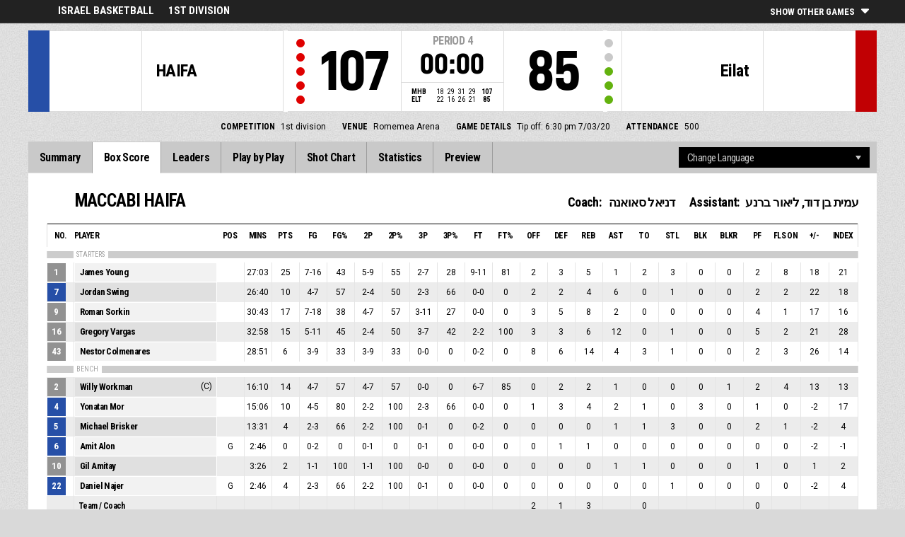

--- FILE ---
content_type: text/html
request_url: https://fibalivestats.dcd.shared.geniussports.com/u/IBBA/1367121/bs_en_AU.html
body_size: 8707
content:
<!DOCTYPE html>
<!--[if lt IE 7 ]><html class="ie ie6 ltr page_comp_id_26057 page_comp_age_SENIOR page_comp_standard_ page_venue_id_7294 no_ads no_social" lang="" dir = "ltr"> <![endif]-->
<!--[if IE 7 ]><html class="ie ie7 ltr page_comp_id_26057 page_comp_age_SENIOR page_comp_standard_ page_venue_id_7294 no_ads no_social" lang="" dir = "ltr"> <![endif]-->
<!--[if IE 8 ]><html class="ie ie8 ltr page_comp_id_26057 page_comp_age_SENIOR page_comp_standard_ page_venue_id_7294 no_ads no_social" lang="" dir = "ltr"> <![endif]-->
<!--[if (gte IE 9)|!(IE)]><!--><html class="ie ltr page_comp_id_26057 page_comp_age_SENIOR page_comp_standard_ page_venue_id_7294 no_ads no_social " lang="" dir = "ltr"> <!--<![endif]-->
<head>
  <meta http-equiv="Content-Type" content="text/html; charset=utf-8">
  <title>FIBA LiveStats</title>
  <meta name="viewport" content="width=device-width, initial-scale=1, maximum-scale=1">
  <meta name = "title" property = "og:title" content = "FIBA LiveStats">
  <meta name = "description" property = "og:description" content = "Israel Basketball,  ליגת על,  Check out the full statistics here ">
  <meta property="og:image" content="https://www.fibalivestats.com/resources/images/generic.png">
  <!--[if lt IE 9]><script language="javascript" type="text/javascript" src="/resources/js/jqplot/excanvas.min.js"></script><![endif]-->
  <meta name="twitter:card" content="summary_large_image">
    
  <meta name="twitter:site" content="@fibalivestats">
    <meta name="twitter:creator" content="@GeniusSports">
  <meta name="twitter:title" content="מכבי חיפה v הפועל אילת">
  <meta name="twitter:description" content="Israel Basketball,  ליגת על,  Check out the full statistics here ">
  <meta name="twitter:image" content="https://webcast.wh.sportingpulseinternational.com/share/twitter.php?matchId=1367121&sport=basketball">

  <link rel="SHORTCUT ICON" href="/resources/images/icons/favicon.ico" />
  <link rel="apple-touch-icon" sizes="57x57" href="/resources/images/icons/apple-icon-57x57.png">
  <link rel="apple-touch-icon" sizes="60x60" href="/resources/images/icons/apple-icon-60x60.png">
  <link rel="apple-touch-icon" sizes="72x72" href="/resources/images/icons/apple-icon-72x72.png">
  <link rel="apple-touch-icon" sizes="76x76" href="/resources/images/icons/apple-icon-76x76.png">
  <link rel="apple-touch-icon" sizes="114x114" href="/resources/images/icons/apple-icon-114x114.png">
  <link rel="apple-touch-icon" sizes="120x120" href="/resources/images/icons/apple-icon-120x120.png">
  <link rel="apple-touch-icon" sizes="144x144" href="/resources/images/icons/apple-icon-144x144.png">
  <link rel="apple-touch-icon" sizes="152x152" href="/resources/images/icons/apple-icon-152x152.png">
  <link rel="apple-touch-icon" sizes="180x180" href="/resources/images/icons/apple-icon-180x180.png">
  <link rel="icon" type="image/png" sizes="192x192"  href="/resources/images/icons/android-icon-192x192.png">
  <link rel="icon" type="image/png" sizes="32x32" href="/resources/images/icons/favicon-32x32.png">
  <link rel="icon" type="image/png" sizes="96x96" href="/resources/images/icons/favicon-96x96.png">
  <link rel="icon" type="image/png" sizes="16x16" href="/resources/images/icons/favicon-16x16.png">

  <script type="text/javascript" src="//code.jquery.com/jquery-1.11.3.min.js"></script>
  <script language="javascript" type="text/javascript" src="/resources/js/toggleclasses_aj.js"></script>
  <script language="javascript" type="text/javascript" src="/resources/js/textfill.js"></script>
  <script language="javascript" type="text/javascript" src="/resources/js/ajload_2.js?v=1.5.0"></script>
  <script language="javascript" type="text/javascript" src="/resources/js/playerPopup.js?v=1.0.0"></script>

  <script language="javascript" type="text/javascript" src="/resources/js/flot/jquery.flot.min.js"></script>
  <script language="javascript" type="text/javascript" src="/resources/js/flot/jquery.flot.pie.min.js"></script>
  <script language="javascript" type="text/javascript" src="/resources/js/flot/jquery.flot.threshold.min.js"></script>

    <script language="javascript" type="text/javascript" src="/resources/js/aj_graphs.js"></script>
  <link href="https://fonts.googleapis.com/css?family=Roboto|Roboto+Condensed:300i,400,700&subset=cyrillic,cyrillic-ext,greek,greek-ext,latin-ext,vietnamese" rel="stylesheet">
  <link rel="stylesheet" type="text/css" href="/resources/css/5reset.css">
  <link rel="stylesheet" type="text/css" href="/resources/css/jquery.jqplot.min.css">
  <link rel="stylesheet" type="text/css" href="/resources/css/v5_layout.css?v=1.2.0">
  <link rel="stylesheet" type="text/css" href="/resources/css/v5_style.css?v=1.5.1">
    
  <script type="text/javascript">
    jQuery(function() {
      jQuery('.page').on('click','.playerpopup',function(event) {
        event.preventDefault();
        showPlayerDetails(jQuery(this).attr('tno'), jQuery(this).attr('pno'));
      });
    });

  jQuery(function() {

    var path = window.location.pathname;
    path = path.replace(/\/$/, "");
    path = decodeURIComponent(path);

    var url = window.location.pathname;
    var urlsplit = url.split("/").slice(-1)[0];

    jQuery("nav.menu ul li a").each(function() {
        var href = $(this).attr('href');
        if (urlsplit === href) {
            $(this).closest('li').addClass('active');
            $("nav .activeItem").text($(this).text());
        }
    });
  });
</script>  


<script type="text/javascript">
  var mobileScreen = 0;
  if(jQuery(window).width() < 991)  {
    mobileScreen = 1;
  }
</script>

<script type="text/javascript">
</script>
<script src="https://zz.connextra.com/dcs/tagController/tag/95fb932184bd/homepage?eventId=1367121" async></script>
    <script>
  (function(i,s,o,g,r,a,m){i['GoogleAnalyticsObject']=r;i[r]=i[r]||function(){
  (i[r].q=i[r].q||[]).push(arguments)},i[r].l=1*new Date();a=s.createElement(o),
  m=s.getElementsByTagName(o)[0];a.async=1;a.src=g;m.parentNode.insertBefore(a,m)
  })(window,document,'script','//www.google-analytics.com/analytics.js','ga');

  ga('create', 'UA-42351184-1','fibalivestats.com');
  ga('set', 'dimension1', "IL");
  ga('set', 'dimension2', "200");
  ga('set', 'dimension3', "Asia");
  ga('set', 'dimension4', "Israel Basketball");
  ga('set', 'dimension5', "ליגת על");
  ga('set', 'dimension6', "MHB v ELT");
  ga('send', 'pageview');
  
</script>
		<style>
div.team.team-0 > div.team-color,
.team-0 span.team-color,
.team-0-summary-leaders span.team-color,
.team-0-ts .team-stats-title ,
.team-leaders-0 .cat-name-left h6,
.team-leaders-0 .cat-lead-rest .positionNumber,
.team-0-bs .boxscore .aj_1 .playernum span,
.mini-bs-1 .boxscore .playernum span,
.team-0-person-container .aj_1 .playernum span,
.sc-team-1 .aj_1 td,
.sc-team-1 .aj_1 td.sc-p-no span,
.teamcolorbox.team1color,
.team1Lead .team1Stat,
.chart-legend .team-1-color,
.comparisongraph_color1,
.team-0 .csspie:nth-of-type(1):BEFORE, 
.team-0 .csspie:nth-of-type(1):AFTER,
.team-0.reverseChart .csspie:nth-of-type(2):BEFORE, 
.team-0.reverseChart .csspie:nth-of-type(2):AFTER,
.summarystat-team-0
{
	background: #264FA7;
}
div.team.team-1 > div.team-color,
.team-1 span.team-color,
.team-1-summary-leaders span.team-color,
.team-1-ts .team-stats-title ,
.team-leaders-1 .cat-name-left h6,
.team-leaders-1 .cat-lead-rest .positionNumber,
.team-1-bs .boxscore .aj_1 .playernum span,
.mini-bs-2 .boxscore .playernum span,
.team-1-person-container .aj_1 .playernum span,
.sc-team-2 .aj_1 td,
.sc-team-2 .aj_1 td.sc-p-no span,
.teamcolorbox.team2color,
.team2Lead .team2Stat,
.chart-legend .team-2-color,
.comparisongraph_color2,
.team-1 .csspie:nth-of-type(1):BEFORE, 
.team-1 .csspie:nth-of-type(1):AFTER,
.team-1.reverseChart .csspie:nth-of-type(2):BEFORE, 
.team-1.reverseChart .csspie:nth-of-type(2):AFTER,
.summarystat-team-1
{
	background: #C10003;
}
.white_missed, .white_made, .white_dunk, .white_goal, .white_goal_own
{
	color: #264FA7;
}
.black_missed, .black_made, .black_dunk, .black_goal, .black_goal_own
{
	color: #C10003;
}
</style>
<script type="text/javascript">
	var team_color1 = "#264FA7";
	var team_color2 = "#C10003";
</script>    </head>
<body class = "page_comp_id_26057 page_comp_age_SENIOR page_comp_standard_ page_venue_id_7294" >
  <div class="topBar">
    <div class="other-games-list-outer">
      <div class="other-games-list-back">l</div>
      <div id="other-games-list"></div>
      <div class="other-games-list-forward">r</div>
    </div>
    <div class="other-games-bar">
      <span id = "aj_league_logo"></span>
      <div id="leagueName">
                                        <span>Israel Basketball</span>
                                                                <span id="competitionName" class="desktop-only">1st division</span>
                              </div>
          <a class="other-matches-control collapsed">
        <span class="expand-matches">Show Other Games</span>
        <span class="hide-matches">Hide Other Games</span>
      </a>
        </div>
  </div>
  <header>
    <!-- League Logo / Match Center -->
    <div class="row matchCenter">
      <div id="leagueLogo">
        <span id = "aj_league_logo"></span>
      </div>
      <div id="matchCenterWidget">
          <div id = "other-games-dummy" class="og-match-block" style = "display:none;">
            <div class="og-team og-home-team">
              <div class="og-home-logo og-team-logo"></div>
              <div class="og-home-name og-team-name"></div>
              <div class="og-home-score og-team-score"></div>
            </div>  
            <div class="og-divide-row">
              <div class="og-live">LIVE</div>
              <div class="og-date"></div>
              <div class="og-time"></div>
              <div class="og-final">FINAL</div>
            </div>
            <div class="og-team og-away-team">
              <div class="og-away-logo og-team-logo"></div>
              <div class="og-away-name og-team-name"></div>
              <div class="og-away-score og-team-score"></div>
            </div>
            <a href="" class="og-link"></a>
            <div class="og-live-row">
              <div class="og-periodtype"></div>
              <div class="og-period"></div>
              <div class="og-clock"></div>
            </div>
          </div>
      </div>
      <div id="leagueName">
          Israel Basketball      </div>
  </div>
  <!-- Scoreboard  -->
    <div class="row scoreboard">
      <div class="hr"></div>
      <div class="team team-0">
          <div class="team-color">
              
          </div>
          <div class="team-logo">
            <span class = "id_aj_1_logoT"></span>                        
          </div>
          <div class="team-name">
            <span id ="aj_1_shortName"></span>
          </div>
          <div class="team-code">
            <span class="id_aj_1_code"></span>
          </div>
          <div class="team-score">
              <span id="aj_1_score">0</span>
                        </div>
          <div id="aj_1_foulmarker" class="team-fouls fouls-0">
              <div class="foul-marker-6"></div>
              <div class="foul-marker-5"></div>
              <div class="foul-marker-4"></div>
              <div class="foul-marker-3"></div>
              <div class="foul-marker-2"></div>
              <div class="foul-marker-1"></div>
          </div>
      </div>
      <div class="clock-summary">
          <div class="period"><span class = "inRegular">PERIOD</span><span class = "inOvertime" style="display: none">OVERTIME</span>&nbsp;<span id="aj_period">&nbsp;</span></div>
          <div class="period-half"><span class = "inRegular"><span class = "inRegular-1">1ST HALF</span><span class = "inRegular-2">2ND HALF</span></span><span class = "inOvertime" style="display: none">OVERTIME&nbsp;<span class="id_aj_period">&nbsp;</span></span></div>          
          <div class="clock">
            <span id="aj_clock"></span>
          </div>
<div class="qtr-by-qtr">
              <table border="0" cellspacing="0" cellpadding="0">
                <tr>
                  <th class="score-team-code"><span id="aj_1_code"></span></th>
                  <td class="period-cell"><span id="aj_1_p1_score">&nbsp;</span></td>
                  <td class="period-cell"><span id="aj_1_p2_score">&nbsp;</span></td>
                  <td class="period-cell"><span id="aj_1_p3_score">&nbsp;</span></td>
                  <td class="period-cell"><span id="aj_1_p4_score">&nbsp;</span></td>
                  <td class="period-cell inOvertime"><span id="aj_1_ot_score">&nbsp;</span></td>
                  <th class="period-cell"><span id="aj_1_full_score">0</span></th>
                </tr>
                <tr>
                  <th class="score-team-code"><span id="aj_2_code"></span></th>
                  <td class="period-cell"><span id="aj_2_p1_score">&nbsp;</span></td>
                  <td class="period-cell"><span id="aj_2_p2_score">&nbsp;</span></td>
                  <td class="period-cell"><span id="aj_2_p3_score">&nbsp;</span></td>
                  <td class="period-cell"><span id="aj_2_p4_score">&nbsp;</span></td>
                  <td class="period-cell inOvertime"><span id="aj_2_ot_score">&nbsp;</span></td>
                  <th class="period-cell"><span id="aj_2_full_score">0</span></th>
                </tr>
              </table>
            </div>
      </div>
      <div class="team team-1">
          <div class="team-color">
              
          </div>
          <div class="team-logo">
            <span class = "id_aj_2_logoT"></span>                        
          </div>
          <div class="team-name">
            <span id ="aj_2_shortName"></span>
          </div>
          <div class="team-code">
            <span class="id_aj_2_code"></span>
          </div>
          <div class="team-score">
              <span id="aj_2_score">0</span>
                        </div>
          <div id="aj_2_foulmarker" class="team-fouls fouls-0">
              <div class="foul-marker-6"></div>
              <div class="foul-marker-5"></div>
              <div class="foul-marker-4"></div>
              <div class="foul-marker-3"></div>
              <div class="foul-marker-2"></div>
              <div class="foul-marker-1"></div>
          </div>
      </div>
    </div>
    <div class="row">
      <div class="matchDetails col col-12 align-center">
                    <div class="matchDetail">
              <h6>Competition</h6>
                                <p>1st division</p>
                        </div>
                              <div class="matchDetail">
              <h6>
                              Venue                  
              </h6>
                            <p>Romemea Arena</p>
                        </div>
                                      <div class="matchDetail">
              <h6>Game Details</h6>
              <p>Tip off: 6:30 pm  
                7/03/20</p>
          </div>
                                    <div class="matchDetail" id = "attendance-block" style = "display:none;">
              <h6>Attendance</h6>
              <p><span id = "aj_attendance"></span></p>
          </div>
                </div>
    </div>
    <!-- Top Ad -->
  <!-- Nav Menu -->
    <input type="checkbox" id="navbar-checkbox" class="navbar-checkbox">
    <nav class="menu">
        <label for="navbar-checkbox" class="navbar-handle"></label>                
        <div class="activeItem"></div>
        <ul>
                <li><a href="index_en_AU.html" class=""><span>Summary</span></a></li>
            <li><a href="bs_en_AU.html" class=""><span>Box Score</span></a></li>
                      <li><a href="lds_en_AU.html" class=""><span>Leaders</span></a></li>
                      <li><a href="pbp_en_AU.html" class=""><span>Play by Play</span></a></li>
            <li><a href="sc_en_AU.html" class=""><span>Shot Chart</span></a></li>
                      <li><a href="st_en_AU.html" class=""><span>Statistics</span></a></li>
                                                                  
            <li><a href="p_en_AU.html" class=""><span>Preview</span></a></li>
                      
            </ul>
        <div class="navigation-extras">
                    <div class="select-container langchoosewrap">
                <select id="lang-pick">
                    <option value = "">Change Language</option>
                                            <option value = "index.html">Hebrew (עברית)</option>
                                            <option value = "index_en_AU.html">English (English)</option>
                                    </select>                    
            </div>
                           
        </div>
   </nav>
  </header> 
  <div class="page">
            <div class="row">
        

<div class="box-score-wrap">
        <div class="box-score-title">
    	<div class="team-0-bs">
    		<div class="bs-image"><span class = "id_aj_1_logoT"></span></div>
    		<div class="bs-team-name"><span id = "aj_1_name"></span> 
                <div class="match-staff desktop-only">
                    <h4>Coach:</h4>
                    <span id ="aj_1_coach" ></span>
                    <h4>Assistant: </h4>
                    <span id ="aj_1_assistcoach1" ></span><span id ="aj_1_asstSep" ></span><span id ="aj_1_assistcoach2" ></span>
                </div>
            </div>
                </div>
    </div>

    <div class="boxscorewrap team-0-bs">
    <div class="boxscore-top"></div>
    <table class="boxscore">
    <thead>
        <tr class="bsheader bsheader-1 bsheader_nostarters">
            <th class="">No.</th>
                <th class="left">Player</th>
                <th class="center num tablet">POS</th>
            <th class="center num mobile-p">Mins</th>
            <th class="center num">Pts</th>            
            <th class="center num">FG</th>
            <th class="center num mobile-l percent">FG%</th>
            <th class="center num mobile-p">2P</th>
            <th class="center num mobile-l percent">2P%</th>
            <th class="center num mobile-p">3P</th>
            <th class="center num mobile-l percent">3P%</th>
            <th class="center num mobile-p">FT</th>
            <th class="center num mobile-l percent">FT%</th>
            <th class="center num tablet">OFF</th>
            <th class="center num tablet">DEF</th>
            <th class="center num">REB</th>
            <th class="center num">AST</th>
            <th class="center num mobile-p">TO</th>
            <th class="center num">STL</th>
            <th class="center num">BLK</th>
            <th class="center num tablet">BLKR</th>
            <th class="center num mobile-p">PF</th>
            <th class="center num tablet">
                Fls on
                </th>
            <th class="center num">+/-</th>
                <th class="center num bs_eff tablet">Index</th>
            </tr>
        <tr class="bsheader bsheader-1 bsheader_starters" style = "display:none;">
            <th class="">No.</th>
                <th class="left">Player</th>
                <th class="center num tablet">POS</th>
            <th class="center num sport-class">SC</th>
            <th class="center num mobile-p">Mins</th>
            <th class="center num">Pts</th>
            <th class="center num">FG</th>
            <th class="center num mobile-l percent">FG%</th>
            <th class="center num mobile-p">2P</th>
            <th class="center num mobile-l percent">2P%</th>
            <th class="center num mobile-p">3P</th>
            <th class="center num mobile-l percent">3P%</th>
            <th class="center num mobile-p">FT</th>
            <th class="center num mobile-l percent">FT%</th>
            <th class="center num tablet">OFF</th>
            <th class="center num tablet">DEF</th>
            <th class="center num">REB</th>
            <th class="center num">AST</th>
            <th class="center num mobile-p">TO</th>
            <th class="center num">STL</th>
            <th class="center num">BLK</th>
            <th class="center num tablet">BLKR</th>
            <th class="center num mobile-p">PF</th>
            <th class="center num tablet">
                Fls on
                </th>
            <th class="center num">+/-</th>
                <th class="center num bs_eff tablet">Index</th>
            </tr>
        <tr class="bsheader_type" style="">
            <th class=""></th>
            <th colspan="999" class=""><span>STARTERS</span></th>
        </tr>
    </thead>
        <tbody class="on-court team-0-person-container">
    	            <tr class="player-row row-not-used"  id="aj_1_0_row">
    				<td class="center num playernum"><span id = "aj_1_0_shirtNumber"></span></td>
    				<td class="left playerinfo" oid="">
    				<a href="#" id="pop-action_1_0" class = "playerpopup" tno = "1" pno = "0"><span id = "aj_1_0_name"></span></a>
    				<span id = "aj_1_0_captainString"></span>
    			</td>
    				<td class="center tablet"><span id ="aj_1_0_playingPosition"></span></td>

            <td class="center sport-class"><span id ="aj_1_0_sportClass"></span></td>
            <td class="center mobile-p"><span id ="aj_1_0_sMinutes"></span></td>
            <td class="center"><span id ="aj_1_0_sPoints" ></span></td>
            <td class="center"><span id ="aj_1_0_sFieldGoalsMade"></span>-<span id ="aj_1_0_sFieldGoalsAttempted"></span></td>
            <td class="center mobile-l percent"><span id ="aj_1_0_sFieldGoalsPercentage"></span></td>
            <td class="center mobile-p"><span id ="aj_1_0_sTwoPointersMade" ></span>-<span id ="aj_1_0_sTwoPointersAttempted" ></span></td>
            <td class="center mobile-l percent"><span id ="aj_1_0_sTwoPointersPercentage"></span></td>
            <td class="center mobile-p"><span id ="aj_1_0_sThreePointersMade" ></span>-<span id ="aj_1_0_sThreePointersAttempted" ></span></td>
    				<td class="center mobile-l percent"><span id ="aj_1_0_sThreePointersPercentage"></span></td>
            <td class="center mobile-p"><span id ="aj_1_0_sFreeThrowsMade" ></span>-<span id ="aj_1_0_sFreeThrowsAttempted" ></span></td>
    				<td class="center mobile-l percent"><span id ="aj_1_0_sFreeThrowsPercentage"></span></td>
            <td class="center tablet"><span id ="aj_1_0_sReboundsOffensive" ></span></td>
            <td class="center tablet"><span id ="aj_1_0_sReboundsDefensive" ></span></td>
            <td class="center"><span id ="aj_1_0_sReboundsTotal" ></span></td>
            <td class="center"><span id ="aj_1_0_sAssists" ></span></td>
            <td class="center mobile-p"><span id ="aj_1_0_sTurnovers" ></span></td>
            <td class="center"><span id ="aj_1_0_sSteals" ></span></td>
            <td class="center"><span id ="aj_1_0_sBlocks" ></span></td>
            <td class="center tablet"><span id ="aj_1_0_sBlocksReceived" ></span></td>
            <td class="center mobile-p"><span id ="aj_1_0_sFoulsPersonal" ></span></td>
            <td class="center tablet"><span id ="aj_1_0_sFoulsOn" ></span></td>
            <td class="center"><span id ="aj_1_0_sPlusMinusPoints" ></span></td>
                        <td class="center bs_eff tablet"><span id ="aj_1_0_eff_7" ></span></td>
                    </tr>
            	</tbody>
    <thead>
                <tr class="bsheader_type" style="">
            <th class=""></th>
                <th colspan="999" class=""><span>BENCH</span></th>
        </tr>
    </thead>
    		<tbody class="bench">
            </tbody>
            <tbody>
            <tr class="coach-team-totals">
                <td class="playernum"></td>
                <td class="left totals-title">Team / Coach</td>
                <td class="tablet"></td>
                <td class="mobile-p sport-class"></td>
                <td class="mobile-p"></td>
                <td class="center"></td>                 
                <td class="center"></td>
                <td class="center mobile-l percent"></td>
                <td class="center mobile-p"></td>
                <td class="center mobile-l percent"></td>
                <td class="center mobile-p"></td>
                <td class="center mobile-l percent"></td>
                <td class="center mobile-p"></td>
                <td class="center mobile-l percent"></td>
                <td class="center tablet"><span id ="aj_1_tot_sReboundsTeamOffensive" ></span></td>
                <td class="center tablet"><span id ="aj_1_tot_sReboundsTeamDefensive" ></span></td>
                <td class="center"><span id ="aj_1_tot_sReboundsTeam" ></span></td>
                <td class="center"></td>
                <td class="center mobile-p"><span id ="aj_1_tot_sTurnoversTeam" ></span></td>
                <td class="center"></td>
                <td class="center"></td>
                <td class="center tablet"></td>
                <td class="center mobile-p"><span id ="aj_1_tot_sFoulsTeam" ></span></td>
                <td class="center tablet"></td>
                <td class="center"></td> 
                        <td class="bs_eff tablet"></td> 
                    </tr>
            <tr class="team-totals">
                <td class=""></td>
                <td class="left totals-title">TEAM TOTALS</td>
                <td class="tablet"></td>
                <td class="mobile-p sport-class"><span id ="aj_1_tot_sportClass" ></span></td>
                <td class="mobile-p"></td>
                <td class="center"><span id ="aj_1_tot_sPoints" ></span></td>                 
                <td class="center"><span id ="aj_1_tot_sFieldGoalsMade"></span>-<span id ="aj_1_tot_sFieldGoalsAttempted" ></span></td>
                <td class="center mobile-l percent"><span id ="aj_1_tot_sFieldGoalsPercentage" ></span></td>
                <td class="center mobile-p"><span id ="aj_1_tot_sTwoPointersMade" ></span>-<span id ="aj_1_tot_sTwoPointersAttempted" ></span></td>
                <td class="center mobile-l percent"><span id ="aj_1_tot_sTwoPointersPercentage" ></span></td>
                <td class="center mobile-p"><span id ="aj_1_tot_sThreePointersMade" ></span>-<span id ="aj_1_tot_sThreePointersAttempted" ></span></td>
                <td class="center mobile-l percent"><span id ="aj_1_tot_sThreePointersPercentage" ></span></td>
                <td class="center mobile-p"><span id ="aj_1_tot_sFreeThrowsMade" ></span>-<span id ="aj_1_tot_sFreeThrowsAttempted" ></span></td>
                <td class="center mobile-l percent"><span id ="aj_1_tot_sFreeThrowsPercentage" ></span></td>
                <td class="center tablet"><span id ="aj_1_tot_sReboundsOffensive" ></span></td>
                <td class="center tablet"><span id ="aj_1_tot_sReboundsDefensive" ></span></td>
                <td class="center"><span id ="aj_1_tot_sReboundsTotal" ></span></td>
                <td class="center"><span id ="aj_1_tot_sAssists" ></span></td>
                <td class="center mobile-p"><span id ="aj_1_tot_sTurnovers" ></span></td>
                <td class="center"><span id ="aj_1_tot_sSteals" ></span></td>
                <td class="center"><span id ="aj_1_tot_sBlocks" ></span></td>
                <td class="center tablet"><span id ="aj_1_tot_sBlocksReceived" ></span></td>
                <td class="center mobile-p"><span id ="aj_1_tot_sFoulsTotal" ></span></td>
                <td class="center tablet"><span id ="aj_1_tot_sFoulsOn" ></span></td>
                <td class="center"><span id ="aj_1_tot_sPlusMinusPoints" ></span></td> 
                        <td class="bs_eff tablet"><span id ="aj_1_tot_eff_7" ></span></td> 
                    </tr>
        </tbody>
    </table>
</div>
<div class="match-staff mobile-only">
    <h4>Coach:</h4>
    <span class ="id_aj_1_coach" ></span>
    <h4>Assistant: </h4>
    <span class ="id_aj_1_assistcoach1" ></span><span class ="id_aj_1_asstSep" ></span><span class ="id_aj_1_assistcoach2" ></span>
</div>
<div class="team-stats team-0-ts">
    <div class="team-stats-title">TEAM STATISTICS:</div>
    <div><span class="team-stat-title">Points from turnovers:</span><span id ="aj_1_tot_sPointsFromTurnovers"></span></div>
    <div><span class="team-stat-title">Points in the paint:</span><span id ="aj_1_tot_sPointsInThePaint"></span></div>
    <div><span class="team-stat-title">Second chance points:</span><span id ="aj_1_tot_sPointsSecondChance" ></span></div>
    <div><span class="team-stat-title">Fast break points:</span><span id ="aj_1_tot_sPointsFastBreak" ></span></div>
    <div><span class="team-stat-title">Bench points:</span><span id ="aj_1_tot_sBenchPoints" ></span></div>
    <div><span class="team-stat-title">Biggest Lead:</span><span id ="aj_1_tot_sBiggestLead" ></span></div>
    <div><span class="team-stat-title">Biggest Scoring Run:</span><span id ="aj_1_tot_sBiggestScoringRun" ></span></div>
</div>
            <div class="box-score-title">
    	<div class="team-1-bs">
    		<div class="bs-image"><span class = "id_aj_2_logoT"></span></div>
    		<div class="bs-team-name"><span id = "aj_2_name"></span> 
                <div class="match-staff desktop-only">
                    <h4>Coach:</h4>
                    <span id ="aj_2_coach" ></span>
                    <h4>Assistant: </h4>
                    <span id ="aj_2_assistcoach1" ></span><span id ="aj_2_asstSep" ></span><span id ="aj_2_assistcoach2" ></span>
                </div>
            </div>
            </div>
    </div>

    <div class="boxscorewrap team-1-bs">
    <div class="boxscore-top"></div>
    <table class="boxscore">
    <thead>
        <tr class="bsheader bsheader-1 bsheader_nostarters">
            <th class="">No.</th>
                <th class="left">Player</th>
                <th class="center num tablet">POS</th>
            <th class="center num mobile-p">Mins</th>
            <th class="center num">Pts</th>            
            <th class="center num">FG</th>
            <th class="center num mobile-l percent">FG%</th>
            <th class="center num mobile-p">2P</th>
            <th class="center num mobile-l percent">2P%</th>
            <th class="center num mobile-p">3P</th>
            <th class="center num mobile-l percent">3P%</th>
            <th class="center num mobile-p">FT</th>
            <th class="center num mobile-l percent">FT%</th>
            <th class="center num tablet">OFF</th>
            <th class="center num tablet">DEF</th>
            <th class="center num">REB</th>
            <th class="center num">AST</th>
            <th class="center num mobile-p">TO</th>
            <th class="center num">STL</th>
            <th class="center num">BLK</th>
            <th class="center num tablet">BLKR</th>
            <th class="center num mobile-p">PF</th>
            <th class="center num tablet">
                Fls on
                </th>
            <th class="center num">+/-</th>
                <th class="center num bs_eff tablet">Index</th>
            </tr>
        <tr class="bsheader bsheader-1 bsheader_starters" style = "display:none;">
            <th class="">No.</th>
                <th class="left">Player</th>
                <th class="center num tablet">POS</th>
            <th class="center num sport-class">SC</th>
            <th class="center num mobile-p">Mins</th>
            <th class="center num">Pts</th>
            <th class="center num">FG</th>
            <th class="center num mobile-l percent">FG%</th>
            <th class="center num mobile-p">2P</th>
            <th class="center num mobile-l percent">2P%</th>
            <th class="center num mobile-p">3P</th>
            <th class="center num mobile-l percent">3P%</th>
            <th class="center num mobile-p">FT</th>
            <th class="center num mobile-l percent">FT%</th>
            <th class="center num tablet">OFF</th>
            <th class="center num tablet">DEF</th>
            <th class="center num">REB</th>
            <th class="center num">AST</th>
            <th class="center num mobile-p">TO</th>
            <th class="center num">STL</th>
            <th class="center num">BLK</th>
            <th class="center num tablet">BLKR</th>
            <th class="center num mobile-p">PF</th>
            <th class="center num tablet">
                Fls on
                </th>
            <th class="center num">+/-</th>
                <th class="center num bs_eff tablet">Index</th>
            </tr>
        <tr class="bsheader_type" style="">
            <th class=""></th>
            <th colspan="999" class=""><span>STARTERS</span></th>
        </tr>
    </thead>
        <tbody class="on-court team-1-person-container">
    	            <tr class="player-row row-not-used"  id="aj_2_0_row">
    				<td class="center num playernum"><span id = "aj_2_0_shirtNumber"></span></td>
    				<td class="left playerinfo" oid="">
    				<a href="#" id="pop-action_2_0" class = "playerpopup" tno = "2" pno = "0"><span id = "aj_2_0_name"></span></a>
    				<span id = "aj_2_0_captainString"></span>
    			</td>
    				<td class="center tablet"><span id ="aj_2_0_playingPosition"></span></td>

            <td class="center sport-class"><span id ="aj_2_0_sportClass"></span></td>
            <td class="center mobile-p"><span id ="aj_2_0_sMinutes"></span></td>
            <td class="center"><span id ="aj_2_0_sPoints" ></span></td>
            <td class="center"><span id ="aj_2_0_sFieldGoalsMade"></span>-<span id ="aj_2_0_sFieldGoalsAttempted"></span></td>
            <td class="center mobile-l percent"><span id ="aj_2_0_sFieldGoalsPercentage"></span></td>
            <td class="center mobile-p"><span id ="aj_2_0_sTwoPointersMade" ></span>-<span id ="aj_2_0_sTwoPointersAttempted" ></span></td>
            <td class="center mobile-l percent"><span id ="aj_2_0_sTwoPointersPercentage"></span></td>
            <td class="center mobile-p"><span id ="aj_2_0_sThreePointersMade" ></span>-<span id ="aj_2_0_sThreePointersAttempted" ></span></td>
    				<td class="center mobile-l percent"><span id ="aj_2_0_sThreePointersPercentage"></span></td>
            <td class="center mobile-p"><span id ="aj_2_0_sFreeThrowsMade" ></span>-<span id ="aj_2_0_sFreeThrowsAttempted" ></span></td>
    				<td class="center mobile-l percent"><span id ="aj_2_0_sFreeThrowsPercentage"></span></td>
            <td class="center tablet"><span id ="aj_2_0_sReboundsOffensive" ></span></td>
            <td class="center tablet"><span id ="aj_2_0_sReboundsDefensive" ></span></td>
            <td class="center"><span id ="aj_2_0_sReboundsTotal" ></span></td>
            <td class="center"><span id ="aj_2_0_sAssists" ></span></td>
            <td class="center mobile-p"><span id ="aj_2_0_sTurnovers" ></span></td>
            <td class="center"><span id ="aj_2_0_sSteals" ></span></td>
            <td class="center"><span id ="aj_2_0_sBlocks" ></span></td>
            <td class="center tablet"><span id ="aj_2_0_sBlocksReceived" ></span></td>
            <td class="center mobile-p"><span id ="aj_2_0_sFoulsPersonal" ></span></td>
            <td class="center tablet"><span id ="aj_2_0_sFoulsOn" ></span></td>
            <td class="center"><span id ="aj_2_0_sPlusMinusPoints" ></span></td>
                        <td class="center bs_eff tablet"><span id ="aj_2_0_eff_7" ></span></td>
                    </tr>
            	</tbody>
    <thead>
                <tr class="bsheader_type" style="">
            <th class=""></th>
                <th colspan="999" class=""><span>BENCH</span></th>
        </tr>
    </thead>
    		<tbody class="bench">
            </tbody>
            <tbody>
            <tr class="coach-team-totals">
                <td class="playernum"></td>
                <td class="left totals-title">Team / Coach</td>
                <td class="tablet"></td>
                <td class="mobile-p sport-class"></td>
                <td class="mobile-p"></td>
                <td class="center"></td>                 
                <td class="center"></td>
                <td class="center mobile-l percent"></td>
                <td class="center mobile-p"></td>
                <td class="center mobile-l percent"></td>
                <td class="center mobile-p"></td>
                <td class="center mobile-l percent"></td>
                <td class="center mobile-p"></td>
                <td class="center mobile-l percent"></td>
                <td class="center tablet"><span id ="aj_2_tot_sReboundsTeamOffensive" ></span></td>
                <td class="center tablet"><span id ="aj_2_tot_sReboundsTeamDefensive" ></span></td>
                <td class="center"><span id ="aj_2_tot_sReboundsTeam" ></span></td>
                <td class="center"></td>
                <td class="center mobile-p"><span id ="aj_2_tot_sTurnoversTeam" ></span></td>
                <td class="center"></td>
                <td class="center"></td>
                <td class="center tablet"></td>
                <td class="center mobile-p"><span id ="aj_2_tot_sFoulsTeam" ></span></td>
                <td class="center tablet"></td>
                <td class="center"></td> 
                        <td class="bs_eff tablet"></td> 
                    </tr>
            <tr class="team-totals">
                <td class=""></td>
                <td class="left totals-title">TEAM TOTALS</td>
                <td class="tablet"></td>
                <td class="mobile-p sport-class"><span id ="aj_2_tot_sportClass" ></span></td>
                <td class="mobile-p"></td>
                <td class="center"><span id ="aj_2_tot_sPoints" ></span></td>                 
                <td class="center"><span id ="aj_2_tot_sFieldGoalsMade"></span>-<span id ="aj_2_tot_sFieldGoalsAttempted" ></span></td>
                <td class="center mobile-l percent"><span id ="aj_2_tot_sFieldGoalsPercentage" ></span></td>
                <td class="center mobile-p"><span id ="aj_2_tot_sTwoPointersMade" ></span>-<span id ="aj_2_tot_sTwoPointersAttempted" ></span></td>
                <td class="center mobile-l percent"><span id ="aj_2_tot_sTwoPointersPercentage" ></span></td>
                <td class="center mobile-p"><span id ="aj_2_tot_sThreePointersMade" ></span>-<span id ="aj_2_tot_sThreePointersAttempted" ></span></td>
                <td class="center mobile-l percent"><span id ="aj_2_tot_sThreePointersPercentage" ></span></td>
                <td class="center mobile-p"><span id ="aj_2_tot_sFreeThrowsMade" ></span>-<span id ="aj_2_tot_sFreeThrowsAttempted" ></span></td>
                <td class="center mobile-l percent"><span id ="aj_2_tot_sFreeThrowsPercentage" ></span></td>
                <td class="center tablet"><span id ="aj_2_tot_sReboundsOffensive" ></span></td>
                <td class="center tablet"><span id ="aj_2_tot_sReboundsDefensive" ></span></td>
                <td class="center"><span id ="aj_2_tot_sReboundsTotal" ></span></td>
                <td class="center"><span id ="aj_2_tot_sAssists" ></span></td>
                <td class="center mobile-p"><span id ="aj_2_tot_sTurnovers" ></span></td>
                <td class="center"><span id ="aj_2_tot_sSteals" ></span></td>
                <td class="center"><span id ="aj_2_tot_sBlocks" ></span></td>
                <td class="center tablet"><span id ="aj_2_tot_sBlocksReceived" ></span></td>
                <td class="center mobile-p"><span id ="aj_2_tot_sFoulsTotal" ></span></td>
                <td class="center tablet"><span id ="aj_2_tot_sFoulsOn" ></span></td>
                <td class="center"><span id ="aj_2_tot_sPlusMinusPoints" ></span></td> 
                        <td class="bs_eff tablet"><span id ="aj_2_tot_eff_7" ></span></td> 
                    </tr>
        </tbody>
    </table>
</div>
<div class="match-staff mobile-only">
    <h4>Coach:</h4>
    <span class ="id_aj_2_coach" ></span>
    <h4>Assistant: </h4>
    <span class ="id_aj_2_assistcoach1" ></span><span class ="id_aj_2_asstSep" ></span><span class ="id_aj_2_assistcoach2" ></span>
</div>
<div class="team-stats team-1-ts">
    <div class="team-stats-title">TEAM STATISTICS:</div>
    <div><span class="team-stat-title">Points from turnovers:</span><span id ="aj_2_tot_sPointsFromTurnovers"></span></div>
    <div><span class="team-stat-title">Points in the paint:</span><span id ="aj_2_tot_sPointsInThePaint"></span></div>
    <div><span class="team-stat-title">Second chance points:</span><span id ="aj_2_tot_sPointsSecondChance" ></span></div>
    <div><span class="team-stat-title">Fast break points:</span><span id ="aj_2_tot_sPointsFastBreak" ></span></div>
    <div><span class="team-stat-title">Bench points:</span><span id ="aj_2_tot_sBenchPoints" ></span></div>
    <div><span class="team-stat-title">Biggest Lead:</span><span id ="aj_2_tot_sBiggestLead" ></span></div>
    <div><span class="team-stat-title">Biggest Scoring Run:</span><span id ="aj_2_tot_sBiggestScoringRun" ></span></div>
</div>


</div>
<input type = "hidden" id = "page_togglestarters" value = "1">
<input type = "hidden" id = "loadPlayerRows" value = "1">
<script>
    function toggleStarters()   {

        if(jQuery('tbody.on-court tr.p_starter').length > 0)   {
            jQuery('tbody.on-court tr.p_notstarter').each(function()   {
                var table = jQuery(this).closest('table');
                var notstarters = jQuery(table).children('tbody.bench');
                jQuery(notstarters).append(jQuery(this));
                jQuery(table).find('tr.bsheader_starters').show();
                jQuery(table).find('tr.bsheader_bench').show();
                jQuery(table).find('tr.bsheader_nostarters').hide();
            });
            jQuery('tbody.bench tr.p_starter').each(function()   {
                var table = jQuery(this).closest('table');
                var starters = jQuery(table).children('tbody.on-court');
                jQuery(starters).append(jQuery(this));
                jQuery(table).find('tr.bsheader_starters').show();
                jQuery(table).find('tr.bsheader_bench').show();
                jQuery(table).find('tr.bsheader_nostarters').hide();
            });
        }
    }
</script>
    <footer>
	<div class="row">
	  	<div class="match-officials col col-3">
			<h4 class="commissioner-header">Commisioner</h4>
          	<span id="aj_officials_commissioner"></span>
          	<h4 class="referees-header">Referees</h4>
          	<span id="aj_officials_referee1"></span>
          	<span id="aj_officials_referee2"></span>
          	<span id="aj_officials_referee3"></span>
		</div>
        <div class="boxscore-legend col col-9 desktop-only">
          	<h4 class="legend-header">Legend</h4>
			<table class="boxscore-legend-table">
	            <tbody>
	                <tr>
	                    <td><span class="bold">POS</span>:&nbsp;Position Played</td>
	                    <td><span class="bold">2P%</span>:&nbsp;2 Points Percentage</td>
	                    <td><span class="bold">OFF</span>:&nbsp;Offensive Rebounds</td>
	                    <td><span class="bold">STL</span>:&nbsp;Steals</td>
	                </tr>
	                <tr>
	                    <td><span class="bold">Mins</span>:&nbsp;Mins</td>
	                    <td><span class="bold">3P</span>:&nbsp;3 Point Field Goals</td>
	                    <td><span class="bold">DEF</span>:&nbsp;Defensive Rebounds</td>
	                    <td><span class="bold">BLK</span>:&nbsp;Blocks</td>   
	                </tr>
	                <tr>
	                    <td><span class="bold">FG</span>:&nbsp;Field Goals</td>
	                    <td><span class="bold">3P%</span>:&nbsp;3 Point Percentage</td>
	                    <td><span class="bold">REB</span>:&nbsp;Total Rebounds</td>
	                    <td><span class="bold">BLKR</span>:&nbsp;Blocks Received</td>
	                </tr>   
	                <tr>
	                    <td><span class="bold">FG%</span>:&nbsp;Field Goal Percentage</td>
	                    <td><span class="bold">FT</span>:&nbsp;Free Throws</td>
	                    <td><span class="bold">AST</span>:&nbsp;Assists</td>
	                    <td><span class="bold">PF</span>:&nbsp;Personal Foul</td>
	                </tr>
	                <tr>
	                    <td><span class="bold">2P</span>:&nbsp;2 Points Made</td>
	                    <td><span class="bold">FT%</span>:&nbsp;Free Throw Percentage</td>
	                    <td><span class="bold">TO</span>:&nbsp;Turnovers</td>
	                    <td><span class="bold">Fls on</span>:&nbsp;Fouls On</td>
	                </tr>
					<tr>
	                    	                        <td><span class="bold">Index</span>:&nbsp;Index of Success</td>
	                    	                    <td><span class="bold">Pts</span>:&nbsp;Points</td>
	                </tr>
	            </tbody>
			</table>
        </div>
	</div>
</footer>
<footer>
    <div class="row">
                <div class="footer-logos col col-3">
            <h4>Brought To You By</h4>
            <a target="_blank" href="https://www.fiba.com/" class="fiba-logo">FIBA</a>
            <a target="_blank" href="https://www.geniussports.com/sports" class="gsg-logo">Genius Sports Group</a>
        </div>
                            <div class="copyright col-12">
            &copy; Genius Sports Group 2020. <a target="_blank"
                                                                 href="https://www.geniussports.com/contact-us">Content responsibility of website administrators. For advertising or data feed enquiries, please click
            here</a>
        </div>
    </div>
</footer>
      </div>
  </div>
<div id="disable-match">
    <div id="disable-match-message">We are sorry<p>Genius Sports apologises that due to technical difficulties the webcast for this match is not available.</p></div>
</div>
<div id="overlay"></div>
<div id="pop-player">
  <div class="pop-header">Individual Statistics</div>
  <div class="pop-top-wrap">
    <div class="pop-top">
      <div id="pop-player-name"></div>
    </div>
    <div id="pop-player-image"></div>
    <div class="pop-logo-wrap"><div id="pop-player-logo"></div></div>
    <div id="pop-player-teamname"></div>
  </div>
  <div class="pop-divide">Game Statistics</div>
  <div id="pop-game-stats">  
    <div class="pop-stat-wrap" id="pop-player-mins"><span class='pop-stat'></span><span class='pop-stat-name'>Mins</span></div>
    <div class="pop-stat-wrap" id="pop-player-pts"><span class='pop-stat'></span><span class='pop-stat-name'>Pts</span></div>
    <div class="pop-stat-wrap" id="pop-player-reb"><span class='pop-stat'></span><span class='pop-stat-name'>REB</span></div>
    <div class="pop-stat-wrap" id="pop-player-ast"><span class='pop-stat'></span><span class='pop-stat-name'>AST</span></div>

  </div>
  <div class="pop-divide">Competition Statistics</div>
  <div id="pop-averages">
    <div class="pop-stat-wrap" id="pop-player-avg-mins"><span class='pop-stat'></span><span class='pop-stat-name'>Min</span></div>
    <div class="pop-stat-wrap" id="pop-player-avg-pts"><span class='pop-stat'></span><span class='pop-stat-name'>PTS</span></div>
    <div class="pop-stat-wrap" id="pop-player-avg-reb"><span class='pop-stat'></span><span class='pop-stat-name'>REB</span></div>
    <div class="pop-stat-wrap" id="pop-player-avg-ast"><span class='pop-stat'></span><span class='pop-stat-name'>AST</span></div>
  </div>
  <div id="pop-player-url"><a href='' target='_blank'>View Full Profile</a></div>
  <a href="#ASFSK" id="close">x</a>
</div>
<script>
    jQuery("#close").click(function() {
      jQuery("#pop-player").fadeOut(500);
       jQuery("#overlay").fadeOut(500);
    });
    jQuery("#overlay").click(function() {
      jQuery("#pop-player").fadeOut(500);
      jQuery("#overlay").fadeOut(500);
    });
    jQuery("div.langchoosewrap select").change(function() {
      window.location = jQuery(this).find("option:selected").val();
    });

    var lexicon = {
        "game.start" : "Game start",
        "game.end" : "Game end",
        "period.start" : "Period start",
        "period.end" : "Period end",
        "2pt" : "2pt",
        "2pt.dunk" : "2pt dunk",
        "2pt.layup" : "2pt lay up",
        "2pt.fadeaway" : "2pt fade away",
        "2pt.tipin" : "2pt tip in",
        "2pt.jumpshot" : "2pt jump shot",
        "2pt.alleyoop" : "2pt alley oop",
        "2pt.drivinglayup" : "2pt driving layup",
        "2pt.hookshot" : "2pt hookshot",
        "2pt.floatingjumpshot" : "2pt floating jump shot",
        "2pt.stepbackjumpshot" : "2pt step back jump shot",
        "2pt.pullupjumpshot" : "2pt pull up jump shot",
        "2pt.turnaroundjumpshot" : "2pt turn around jump shot",
        "2pt.wrongbasket" : "BASKETBALL_ACTION_2PT_WRONGBASKET",
        "3pt" : "3pt jump shot",
        "3pt.fadeaway" : "3pt fade away",
        "3pt.jumpshot" : "3pt jump shot",
        "3pt.drivinglayup" : "3pt driving layup",
        "3pt.hookshot" : "3pt hook shot",
        "3pt.floatingjumpshot" : "3pt floating jump shot",
        "3pt.stepbackjumpshot" : "3pt step back jump shot",
        "3pt.pullupjumpshot" : "3pt pull up jump shot",
        "3pt.turnaroundjumpshot" : "3pt turn around jump shot",
        "freethrow.1of1" : "Free throw 1 of 1",
        "freethrow.1of2" : "Free throw 1 of 2",
        "freethrow.1of3" : "Free throw 1 of 3",
        "freethrow.2of2" : "Free throw 2 of 2",
        "freethrow.2of3" : "Free throw 2 of 3",
        "freethrow.3of3" : "Free throw 3 of 3",
        "jumpball" : "Jumpball",
        "jumpball.won" : "jump ball - won",
        "jumpball.lost" : "jump ball - lost",
        "jumpball.startperiod" : "Possession arrow - start period",
        "jumpball.unclearpass" : "Jump ball - unclear pass",
        "jumpball.lodgedball" : "Jump ball - lodged ball",
        "jumpball.heldball" : "Jump ball - held ball",
        "jumpball.blocktieup" : "Block Tie-Up",
        "jumpball.outofboundsrebound" : "Out of Bounds Rebound",
        "jumpball.outofbounds" : "Out of Bounds",
        "jumpball.doubleviolation" : "Jumpball - double violation",
        "assist" : "Assist",
        "block" : "Block",
        "rebound.defensive" : "Defensive rebound",
        "rebound.offensive" : "Offensive rebound",
        "rebound.defensivedeadball" : "Dead Ball Rebound - Defensive",
        "rebound.offensivedeadball" : "Offensive Dead Ball Rebound",
        "rebound.deadball" : "Dead Ball Rebound",
        "foul.offensive" : "Offensive foul",
        "foul.personal" : "Personal foul",
        "foul.technical" : "Technical foul",
        "foul.unsportsmanlike" : "Unsportsmanlike foul",
        "foul.disqualifying" : "Disqualifying foul",
        "foul.benchTechnical" : "Bench technical",
        "foul.adminTechnical" : "Admin Technical",
        "foul.benchDisqualifying" : "Bench disqualifying foul",
        "foul.coachTechnical" : "Coach technical",
        "foul.coachDisqualifying" : "Coach disqualifying",
        "foulon" : "Foul on",
        "timeout" : "Timeout",
        "timeout.full" : "Timeout - full",
        "timeout.short" : "Timeout - short",
        "timeout.officials" : "Timeout - official",
        "timeout.commercial" : "Timeout - commercial",
        "steal" : "Steal",
        "turnover" : "Turnover",
        "turnover.offensive" : "Turnover - offensive",
        "turnover.offensivegoaltending" : "Turnover - goaltending",
        "turnover.ballhandling" : "Turnover - ball handling",
        "turnover.badpass" : "Turnover - bad pass",
        "turnover.overandback" : "Turnover - cross court",
        "turnover.backcourt" : "Turnover - backcourt",
        "turnover.outofbounds" : "Turnover - out of bounds",
        "turnover.travel" : "Turnover - travel",
        "turnover.shotclock" : "Turnover - Shot Clock Violation",
        "turnover.3sec" : "Turnover - 3 seconds",
        "turnover.5sec" : "Turnover - 5 seconds",
        "turnover.8sec" : "Turnover - 8 seconds",
        "turnover.10sec" : "Turnover - 10 seconds",
        "turnover.24sec" : "Turnover - 24 seconds",
        "turnover.doubledribble" : "Turnover - double dribble",
        "turnover.offensivekickedball" : "Turnover - Offensive kicked ball",
        "turnover.laneviolation" : "Turnover - Lane Violation",
        "turnover.dribbling" : "Turnover - Dribbling",
        "turnover.lostball" : "Turnover - Lost ball",
        "turnover.inbound" : "Turnover - Inbound",
        "turnover.playeroutofbounds" : "Turnover - Player out of bounds",
        "turnover.other" : "Turnover - Other",
        "substitution.in" : "Substitution in",
        "substitution.out" : "Substitution out",
        "shotclock.adjustment" : "Shot clock adjustment",
        "clock.start" : "Clock start",
        "clock.stop" : "Clock stop",
        "clock.adjustment" : "Clock adjustment",
        "possessionChange" : "Possession change",
        "possessionArrowChange" : "Possession arrow change",
        "made" : "made",
        "missed" : "missed",
        "REGULAR" : "PERIOD",
        "OVERTIME" : "OVERTIME",
        "P" : "P",
        "OT" : "OT",
        "CAPTAIN_ABBREV" : "(C)",
        "tie" : "tie",
        "made" : "made",
        "lead by %1" : "lead by %1",
        "trail by %1" : "trail by %1"
    };
</script>
    <input type = "hidden" id = "datapath" value = "/data/1367121/">
    <input type = "hidden" id = "userBase" value = "https://www.fibalivestats.com/webcast/IBBA">
    <input type = "hidden" id = "namel" value = "localdefault">
    <input type = "hidden" id = "namef" value = "nameFiFa">
    <input type = "hidden" id = "defaultLocale" value = "he_IL">
    <input type = "hidden" id = "langPrefix" value = "en_AU">
    <input type = "hidden" id = "matchId" value = "1367121">
    <input type = "hidden" id = "compId" value = "26057">


</body>
</html>


--- FILE ---
content_type: text/css
request_url: https://fibalivestats.dcd.shared.geniussports.com/resources/css/v5_layout.css?v=1.2.0
body_size: 1225
content:
/* FIBA LiveStats v5 - Layout */
#pop-player {
	position: fixed;
	/* top: 0px;
	bottom: 0px;
	left: 0px;
	right: 0px;
	margin: auto; */
	top: 50%;
	left: 50%;
	width: 315px;
	margin-top: -160px;
	margin-left: -185px;
	display:block;
	display:none;
	/* -webkit-border-radius: 5px; */
	-moz-border-radius: 5px;
	/* border-radius: 5px; */
	/* -webkit-box-shadow:  1px 1px 5px 3px rgba(0, 0, 0, 0.5); */
	/* box-shadow:  1px 1px 5px 3px rgba(0, 0, 0, 0.5); */
	/* float:  left; */
	z-index: 11;
}

#overlay {
	position: fixed;
	top: 0;
	left: 0;
	width: 100%;
	height: 100%;
	background: #000;
	opacity: 0.5;
	filter: alpha(opacity=50);
	display:none;
	z-index: 10;
}

#close {
  position:absolute;
  width:24px;
  height:27px;
  display:block;
  /* text-indent:-9999px; */
  top: 0px;
  right: 0px;
  color: #000;
  font-size:  20px;
  font-family: wc_icons;
  text-decoration: none;
  font-size:  22px;
  background:  #dcdcdc;
  text-align:  center;
  padding:  3px;
  border-radius:  4px;
}
#close:before {
	/* content: 'x'; */
	height: 20px;
	width: 20px;
}
.pop-header {
  float:left;
  width: 100%;
  height: 26px;
  font-size: 14px;
  line-height: 26px;
  -webkit-border-radius: 5px 5px 0 0;
  -moz-border-radius: 5px 5px 0 0;
  border-radius: 5px 5px 0 0;
  text-indent: 10px;
  /* border-bottom: 1px solid #222; */
  color:  #fff;
  font-weight: bold;
  text-transform: uppercase;
  font-family:  'Roboto Condensed', sans-serif;
  visibility: hidden;
}

.pop-top {
	float:left;
	width: 100%;
	height: 100px;
	display:  table;
}

.pop-top-wrap {
	float:left;
	width: 100%;
	background:  #fff;
	border-top:  10px solid #dcdcdc;
	-webkit-border-radius: 4px;
	-webkit-border-top-right-radius: 0;
	-moz-border-radius: 4px;
	-moz-border-radius-topright: 0;
	border-radius: 4px;
	border-top-right-radius: 0;
}

#pop-player-image {
	float:left;
	width: 100px;
	height: 100px;
	overflow:hidden;
	background-size: 90px 90px;
	margin: -100px 0px 0px;
}

#pop-player-image img {
	max-width: 100%;
	width:  100%;
}

#pop-player-name {
	width: 180px;
	line-height: 26px;
	font-size: 25px;
	margin-left: 110px;
	overflow:hidden;
	white-space:nowrap;
	text-overflow:ellipsis;
	display:  table-cell;
	padding: 0 60px 0 113px;
	font-family:  'Roboto Condensed',sans-serif;
	font-weight: bold;
	white-space: normal;
	vertical-align: middle;
	height: 75px;
}

.pop-logo-wrap {
  float: right;
  margin: -90px 10px 0 0;
  border: 1px solid #dcdcdc;
  background: #FFF;
}

#pop-player-logo {
	width: 35px;
	height: 35px;
	display:table-cell;
	text-align: center;
	vertical-align:middle;
}

#pop-player-logo img {
	max-width: 100%;
	max-height: 100%;
	text-align: center;
	vertical-align:middle;
}



#pop-player-teamname {
	float: left;
	margin: -27px 10px 0px 113px;
	font-family: 'Roboto Condensed', sans-serif;
	font-weight:  bold;
	letter-spacing:  -.4px;
	display: none;
}	

#pop-game-stats, #pop-averages {
	float:left;
	width: 295px;
	padding: 0px 10px 20px;
	background: #fff;
}

.pop-divide {
	float:left;
	width: 100%;
	margin: 0;
	text-indent: 10px;
	font-size: 15px;
	letter-spacing: 0.5px;
	padding: 2px 0;
	background: #fff;
	text-transform:  uppercase;
	font-weight:  bold;
	font-family: 'Roboto Condensed';
	letter-spacing: -.4px;
	text-align:  center;
	color:  #777;
	border-top:  1px solid #dcdcdc;
	padding-top:  15px;
	padding-bottom:  8px;
}

#pop-player-url {
	float:left;
	width: 100%;
}

.pop-stat-wrap {
	float:left;
	width: 25%;
	text-align: center;
}

.pop-stat, .pop-stat-name {
	float:left;
	width: 100%;
}

.pop-stat {
	font-size: 24px;
	font-family: FIBACENormal;
}

.pop-stat-name {
	font-size: 12px;
	text-transform: uppercase;
	font-family: 'Roboto Condensed', sans-serif;
	font-weight:  bold;
	color: #555;
}

#pop-player-url {
	float:left;
	width: 100%;
	-webkit-border-radius: 0 0 5px 5px;
  -moz-border-radius: 0 0 5px 5px;
	border-radius: 0 0 5px 5px;
}

#pop-player-url a {
	float: left;
	width: 340px;
	padding: 8px 15px;
	font-size: 14px;
}

.pop-player-pos {
	font-size: 12px;
}

--- FILE ---
content_type: text/css
request_url: https://fibalivestats.dcd.shared.geniussports.com/resources/css/v5_style.css?v=1.5.1
body_size: 33500
content:
/*    /* CSS Reset */
html{font-family:sans-serif;-ms-text-size-adjust:100%;-webkit-text-size-adjust:100%}body{margin:0}article,aside,details,/* 1 */
figcaption,figure,footer,header,main,/* 2 */
menu,nav,section,summary{display:block}audio,canvas,progress,video{display:inline-block}audio:not([controls]){display:none;height:0}progress{vertical-align:baseline}template,/* 1 */
[hidden]{display:none}a{background-color:transparent;-webkit-text-decoration-skip:objects}a:active,a:hover{outline-width:0}abbr[title]{border-bottom:none;text-decoration:underline;text-decoration:underline dotted}b,strong{font-weight:inherit;font-weight:bolder}dfn{font-style:italic}h1{font-size:2em;margin:.67em 0}mark{background-color:#ff0;color:#000}small{font-size:80%}sub,sup{font-size:75%;line-height:0;position:relative;vertical-align:baseline}sub{bottom:-.25em}sup{top:-.5em}img{border-style:none}svg:not(:root){overflow:hidden}code,kbd,pre,samp{font-family:monospace,monospace;font-size:1em}figure{margin:1em 40px}hr{box-sizing:content-box;height:0;overflow:visible}button,input,select,textarea{font:inherit;margin:0}optgroup{font-weight:700}button,input{overflow:visible}button,select{text-transform:none}button,html [type="button"],/* 1 */
[type="reset"],[type="submit"]{-webkit-appearance:button}button::-moz-focus-inner,[type="button"]::-moz-focus-inner,[type="reset"]::-moz-focus-inner,[type="submit"]::-moz-focus-inner{border-style:none;padding:0}button:-moz-focusring,[type="button"]:-moz-focusring,[type="reset"]:-moz-focusring,[type="submit"]:-moz-focusring{outline:1px dotted ButtonText}fieldset{border:1px solid silver;margin:0 2px;padding:.35em .625em .75em}legend{box-sizing:border-box;color:inherit;display:table;max-width:100%;padding:0;white-space:normal}textarea{overflow:auto}[type="checkbox"],[type="radio"]{box-sizing:border-box;padding:0}[type="number"]::-webkit-inner-spin-button,[type="number"]::-webkit-outer-spin-button{height:auto}[type="search"]{-webkit-appearance:textfield;outline-offset:-2px}[type="search"]::-webkit-search-cancel-button,[type="search"]::-webkit-search-decoration{-webkit-appearance:none}::-webkit-input-placeholder{color:inherit;opacity:.54}::-webkit-file-upload-button{-webkit-appearance:button;font:inherit}

/* Webcast CSS */
body,
html,
div {
    margin: 0 0px;
    padding: 0;
    text-rendering: optimizeLegibility;
    text-rendering: geometricPrecision;
    font-smooth: always;

    font-smoothing: antialiased;
    -moz-font-smoothing: antialiased;
    -webkit-font-smoothing: antialiased;
    -webkit-font-smoothing: subpixel-antialiased;
}
html {
    background: url(../images/bg.jpg) top center repeat #d9d9d9;
}
html.football {
    background:  #fff;
}
body {
    font-family: 'Roboto', sans-serif;
}
.row {
    clear: both;
    overflow: hidden;
}
.row-not-used {
    display: none;
}
header {
    margin: 0 auto;
    max-width: 1200px;
    overflow: hidden;
    position: relative;
    padding: 0 0;
    background: transparent;
    text-rendering: optimizeLegibility;
}
.page {
    margin: -2px auto 0;
    max-width: 1200px;
    overflow: hidden;
    position: relative;
    padding: 1.5vw 2vw;
    background: #fff;
}
.football .page {
    background: #dcdcdc;
    padding: 1vw;
}
/* Layout Fixes */
.boxscore .playernum span,
.team-fouls,
.row.scoreboard div,
.cat-title,
.cat-leader-name,
.leaders-combined-table tr:first-child td:nth-child(6),
.leaders-combined-table tr:first-child td:nth-child(5),
.col,
.page {
    -webkit-box-sizing: border-box;
    -moz-box-sizing: border-box;
    box-sizing: border-box;
    -moz-background-clip: padding-box !important;
    -webkit-background-clip: padding-box !important;
    background-clip: padding-box !important;
}

/* Reusable column setup */

.col {
    border: 0px solid rgba(0, 0, 0, 0);
    float: left;
    margin-bottom: 12px;
}
.col > .col {
    margin-bottom: 0;
}
header .col {
    margin-bottom: 0;
}
/* Typography */

.center,
.align-center {
    text-align: center !important;
}
.right,
.align-right {
    text-align: right !important;
}
.left,
.align-left {
    text-align: left !important;
}
/* Header */

#leagueLogo {
    height: 90px;
    float: left;
    margin-right: 15px;
    overflow: hidden;
    margin-top: 18px;
    display: none;
}
#leagueLogo img {
    height: 100%;
    width: auto;
    max-width: 100%;
}
#matchCenterWidget {
    background: #c9c9c9;
    height: 120px;
    margin-left: 10px;
    overflow: hidden;
    text-align: center;
    line-height: 120px;
    font-family: 'Roboto Condensed', sans-serif;
    color: #000;
    font-size: 25px;
    display: none;
}
#leagueName {
    display: none;
}
#leagueName span {
    float: left;
}
#competitionName  {
    /*max-width: 25%;*/
    text-overflow: ellipsis;
    white-space: nowrap;
    overflow: hidden;
    display: inline-block;
    padding: 0 20px;
}
/* matchDetailBar */
.football .matchDetailBar {
    background: #005092;
    color: #fff;
    margin-top: 10px;
    padding:0;
    padding-bottom: 40px;
    margin-bottom: -74px;
}
.football .matchDetailBar * {
    color: #fff;
}
.mobile-match-details {
    display: none;
}
/* Top Bar */
.topBar {
    background: #222;
    border-bottom: 2px solid #2a2a2a;
    color:  #fff;
    font-family: "Roboto Condensed", sans-serif;
    margin-bottom: -10px;
    margin-top: -115px;
}
.other-games-bar {
    width: 100%;
    max-width: 1200px;
    margin: 4px auto 0;
    /* background: green; */
    height: 32px;
    overflow:  hidden;
    line-height: 32px;
    padding: 0;
}
.other-games-bar #aj_league_logo {
    height: 28px;
    width: 28px;
    margin-top: 2px;
    float:  left;
    margin-right:  10px;
    margin-left:  4px;
}
.other-games-bar #aj_league_logo img {
    height: 28px;
    width: 28px;
}
.other-games-bar #leagueName {
    display: inline-block !important;
    line-height: 32px;
    height: 32px;
    text-transform: uppercase;
    font-weight: bold;
    font-size: 15px;
}
.other-matches-control {
    float: right;
    display: inline-block;
    text-transform: uppercase;
    font-size: 13px;
    cursor: pointer;
    font-weight: bold;
    margin: 0 12px;
}

.preview-page .other-matches-control {
    display: none !important
}

.preview-page .period {
    color: transparent !important
}

span.expand-matches {
    display: inline-block;
}
.other-matches-control.expanded span.expand-matches {
    display: none;
}
span.hide-matches {
    display: none;
}
.other-matches-control.expanded span.hide-matches {
    display: inline-block;
}

span.hide-matches:after {
    display: inline-block;
    font-family: wc_icons;
    content:"u";
    text-transform: lowercase;
    font-size: 18px;
    height: 20px;
    position:  relative;
    top:  5px;
    padding: 0 0  0 9px;
}
span.expand-matches:after {
    display: inline-block;
    font-family: wc_icons;
    content:"d";
    text-transform: lowercase;
    font-size: 18px;
    height: 20px;
    position: relative;
    top: -3px;
    padding: 0 0 0 9px;
    left:  0px;
}
.row.scoreboard {
    background: #fff;
    z-index: 10;
    position:  relative;
}
.row.scoreboard .hr {
    height: 0px;
    border-top: 1px solid #dcdcdc;
    width: 90%;
    margin-left: 5%;
    position: absolute;
    top: 0px;
    z-index: 2;
    display: none;
}
.team {
    width: 43.89%;
    max-width: 43.89%;
    background: #fff;
    float: left;
    font-family: 'Roboto Condensed', sans-serif;
}
.team > div {
    height: 115px;
}
.row.scoreboard .team-0 div {
    float: left;
}
.team-1 div {
    float: right;
}
.team-color {
    width: 30px;
}
.team-logo {
    width: 130px;
    height: 150px;
    text-align: center;
    border-top: 1px solid #dcdcdc;
    border-bottom: 1px solid #dcdcdc;
    padding: 18px;
    background: #fff;
}
.team-logo img {
    max-width: 100%;
    max-height: 100%;
}
.team-code {
    display: none
}
.team-name {
    display: table;
    width: 201px;
    border: 1px solid #dcdcdc;
    padding: 20px;
    overflow: hidden;
    text-overflow: ellipsis;
    background:  #fff;
}
.team-name span {
    display: table-cell;
    vertical-align: middle;
    font-size: 24px;
    text-overflow: clip;
    line-height: 23px;
    font-weight:  bold;
    letter-spacing: -.6px;
    overflow:  hidden;
    word-break: break-word;
    -moz-hyphens: manual;
    -ms-hyphens: manual;
    hyphens: manual;
}
.team-1 .team-name span {
    text-align: right;
}
.team-fouls {
    width: 20px;
    text-align: center;
    padding-top: 7px;
    border-top: 1px solid #dcdcdc;
    border-bottom: 1px solid #dcdcdc;
}
.team-fouls > div {
    width: 12px;
    height: 12px;
    margin: 4px 12px;
    background: #c9c9c9;
    clear: both;
    border-radius: 50%;
}
.team-fouls.fouls-1 .foul-marker-1 {
    background: #63b20e;
}
.team-fouls.fouls-2 .foul-marker-1,
.team-fouls.fouls-2 .foul-marker-2 {
    background: #63b20e;
}
.team-fouls.fouls-3 .foul-marker-1,
.team-fouls.fouls-3 .foul-marker-2,
.team-fouls.fouls-3 .foul-marker-3 {
    background: #63b20e;
}
.team-fouls.fouls-4 .foul-marker-1,
.team-fouls.fouls-4 .foul-marker-2,
.team-fouls.fouls-4 .foul-marker-3,
.team-fouls.fouls-4 .foul-marker-4
{
    background: #63b20e;
}
.team-fouls.fouls-5 .foul-marker-1,
.team-fouls.fouls-5 .foul-marker-2,
.team-fouls.fouls-5 .foul-marker-3,
.team-fouls.fouls-5 .foul-marker-4,
.team-fouls.fouls-5 .foul-marker-5
{
    background: #df0000;
}
.foul-marker-6 {display: none}
.team-fouls.bonus > div {
    background: #df0000;
}
.team-score {
    width: 140px;
    text-align: center;
    display: table;
    font-size: 18px;
    border-top: 1px solid #dcdcdc;
    border-bottom: 1px solid #dcdcdc;
}
.team-score span {
    display: table-cell;
    vertical-align: middle;
    font-size: 77px;
    font-family: "FibaCENormal", sans-serif;
    text-align: center;
}
.team-score .inPenalties {
    font-size: 35px;
    font-family: 'Roboto Condensed', sans-serif;
    font-weight: bold;
}
.team-0 .team-score,
.team-0 .team-fouls {
    float: right !important;
    background:  #fff;
}
.team-1 .team-score,
.team-1 .team-fouls {
    float: left;
}
.clock-summary {
    width: 12.22%;
    float: left;
    height: 115px;
    font-family: 'Roboto Condensed', sans-serif;
    border: 1px solid #dcdcdc;
    text-align: center;
    background: #fff;
}
.clock-summary .period, .clock-summary .period-half {
    text-align: center;
    height: 21px;
    line-height: 21px;
    padding-top: 3px;
    color: #999;
    font-size: 16px;
    display: inline-block;
    margin: 0 auto;
    float: none;
    font-weight: bold;
    letter-spacing: -.6px;
}
.period-half {
    display: none;
}
.clock {
    text-align: center;
    height: 50px;
    line-height: 47px;
    border-bottom: 1px solid #dcdcdc;
    margin-bottom: 7px;
    font-family: "FibaCENormal", sans-serif;
    font-size: 40px;
}
.football .period, .football .period-half {
    margin-top: 1vw;
}
.football .clock {
    border: none;
    margin-top: 0vw;
    font-size: 50px
}
.qtr-by-qtr table {
    width: 84%;
    margin: 0 8%;
    font-size: 10px;
    font-weight: normal;
}
.qtr-by-qtr table tr th {
    font-size: 10px;
    font-family: 'Roboto Condensed', sans-serif;
}
.score-team-code {
    text-align: left;
    padding-left: 2%;
    font-family: 'Roboto Condensed', sans-serif;
}
.period-cell {} .matchCenter {
                    margin-bottom: 11px;
                    margin-top: 20px;
                    color: #fff;
                    overflow: visible;
                }
.football .extraDetail{
    clear: both;
    background: #dcdcdc;
    overflow:  hidden;
    height: auto;
    display: table;
    width: 100%;
    margin-bottom:  1em;
}
.football .extraDetail > div {display: inline-block;float:  left;}
.football .extraDetail .time-added {
    width: 12.22%;
    font-family: 'Roboto Condensed', sans-serif;
    font-weight: bold;
    text-align: center;
    /* height: 3em; */
    border-left: 1px solid #cfcfcf;
    border-right: 1px solid #cfcfcf;
}
.football .extraDetail .time-added span {
    display: block;
    width: 100%;
    min-height: 1em;
    font-size: 1.4em;
    border-left: 1px solid #cfcfcf;
    border-right: 1px solid #cfcfcf;
    padding: .5em 0;
}

.football .team-scorers {
    font-family: 'Roboto Condensed', sans-serif;
    overflow: visible;
    text-align:  left;
    font-size: .8em;
    color: #666;
    width: 43.89% !important;
}
.football .team-scorers.team-0{
    text-align:  right;
    font-size: .8em;
    color: #666;
}
.football .team-scorers span{
    display: block;
    min-width:  100%;
    padding: 1.3em;
    box-sizing: border-box;
}

.timeline{
    background: #fff;
    width: 99.5%;
    margin: 0 auto -100px;
    padding: 20px 0px;
    position:  relative;
    height: 200px;
    overflow: visible;
}
#timeline-main {
    display:  block;
    height: 25px;
    background:  #c9c9c9;
    border-radius: 3px;
    top: 25px;
    position: absolute;
    width: 100%
}
#timeline-active {
    background: #118f01;
    width: 0%;
    height: 25px;
    display:  block;
    position: absolute;
    top: 25px;
    border-radius: 3px;
}
#timeline-labels {
    display:  block;
    height: 25px;
    position:  absolute;
    width: 100%;
    top:  25px;
}
#timeline-labels  span{
    display: block;
    position: absolute;
    color: #ffffff;
    width: 2%;
    overflow:  visible;
    font-size:  .8em;
    text-align: center;
    height: 25px;
    line-height:  25px;
    background-size: auto 70%;
    background-repeat: no-repeat;
}
#timeline-labels span.team-1{
    top: -25px;
    background-position: center top;
}
#timeline-labels span.team-1:after{
    content:"";
    display:inline-block;
    position:absolute;
    border: 7px solid white;
    border-color:transparent transparent #118f01 transparent;
    left: 24.5%;
    bottom: -1px;
    width: 0%;
}
#timeline-labels span.team-2:after{
    content:"";
    display:inline-block;
    position:absolute;
    border: 7px solid white;
    border-color: #118f01 transparent transparent transparent;
    left: 27.5%;
    top: -1px;
    width: 0%;
}
#timeline-labels span.team-2{
    top: 25px;
    background-position: center bottom;
}
#timeline-labels span.tl-penaltykick{
    background-image: url(../images/football/football-icon.png);
    background-size: auto 70%;
    display: none;
}
#timeline-labels span.tl-goal{
    background-image: url(../images/football/football-icon.png);
    background-size: auto 70%;
}
#timeline-labels span.team-1.tl-goal.own{
    background-image: url(../images/football/football-own-icon.png);
    background-size: auto 70%;
    top: 32px;
}
#timeline-labels span.team-1.tl-goal.own:after{
    border-color: #118f01 transparent transparent transparent;
    top: -8px;
}
#timeline-labels span.team-2.tl-goal.own{
    background-image: url(../images/football/football-own-icon.png);
    background-size: auto 70%;
    top: -32px;
}
#timeline-labels span.team-2.tl-goal.own:after{
    border-color: transparent transparent #118f01 transparent;
    top: 19px;
}

#timeline-labels span.tl-goal.penaltykick{
    background-image: url(../images/football/football-penalty-goal-icon.png);
    background-size: auto 70%;
}

#timeline-labels span.tl-cardyellow{
    background-image: url(../images/football/yellow-card-icon.png);
    background-size: auto 70%;
}
#timeline-labels span.tl-cardred{
    background-image: url(../images/football/red-card-icon.png);
    background-size: auto 70%;
}
#timeline-labels span.tl-substitution{
    background-image: url(../images/football/substitution-icon.png);
    background-size: auto 70%;
}

#timeline-labels span.timeline-tip {
    position: relative;
    color: #fff;
    width: 700%;
    overflow:  visible;
    font-size: 0.8em;
    left: -290%;
    text-align: left;
    padding: 7px;
    height: auto;
    line-height: 1.2em;
    background-size: auto 70%;
    background-repeat: no-repeat;
    background: #404040;
    border-radius: 6px;
    z-index: 10;
    display: none;
    -webkit-box-shadow: 2px 2px 6px rgba(0, 0, 0, 0.28);
    -moz-box-shadow: 2px 2px 6px rgba(0, 0, 0, 0.28);
    -ms-box-shadow: 2px 2px 6px rgba(0, 0, 0, 0.28);
    -o-box-shadow: 2px 2px 6px rgba(0, 0, 0, 0.28);
    box-shadow: 2px 2px 6px rgba(0, 0, 0, 0.28);
}
#timeline-labels span:hover .timeline-tip {
    display: block;
}

#timeline-labels .team-1 span.timeline-tip {
    background: #264fa7;
    top: 8px;
}
#timeline-labels .team-2 span.timeline-tip {
    background: #c10003;
    bottom: 68px;
}
#timeline-labels .team-1.own span.timeline-tip {
    background: #264fa7;
    bottom: auto;
    top: -68px;
}
#timeline-labels .team-2.own span.timeline-tip {
    background: #c10003;
    top: 8px;
}
#timeline-labels span.timeline-tip .pbp-team-name {
    display: inline;
    color: #fff;
    position:static;
    clear: both;
    font-size: 1em;
    line-height: 1em;
}
#timeline-labels span.timeline-tip br {
    display: none
}
.team-timeline.team-0 {
    position:  absolute;
    height: 20px;
    top:  0;
    /* background:  pink; */
    width:  100%;
}
.team-timeline.team-1 {
    position:  absolute;
    height:  20px;
    bottom:  0;
    background:  yellow;
    width:  100%;
}
.extra-tip {
    display: block;
}
.matchDetails {
    background: transparent;
    color: #000;
    padding: 14px 0px !important;
    font-size: 12px;
}
.matchDetail {
    display: inline-block;
}
.matchDetail h6 {
    display: inline;
    font-size: 12px;
    font-family: 'Roboto Condensed', sans-serif;
    text-transform: uppercase;
    padding: 0 5px 0 20px;
    font-weight: bold;
}
.matchDetail p {
    display: inline;
}
.bannerContainer {
    background: transparent;
    color: #fff;
    padding-bottom: 14px !important;
    position:  relative;
    z-index:  1;
}
header nav {
    background: #c9c9c9;
    margin: 0px;
    border-bottom: 10px solid #fff;
    margin-bottom: -3px;
    overflow: hidden;
    height: 45px;
}
.football header nav {
    background: #fff;
    border-bottom-color: #dcdcdc;
    padding: 0 20px;
}

header nav ul {
    overflow: visible;
    list-style-type: none;
    margin: 0;
    padding: 0;
    /* border: 1px solid #a0a0a0; */
    /* border-bottom: 1px solid #e2e2e3; */
    height: 42px;
    border-left: none;
    display: inline-block;
}
header nav ul li {
    float: left;
    margin-right: 0px;
    padding: 0;
    position: relative;
    margin-top: -3px;
}
header nav ul li:first-child a {
    border-left: none
}
header nav ul li:last-child {
    /* border-right: none; */
}
header nav ul li a {
    text-decoration: none;
    color: #000000;
    font: 16px/1 'Roboto Condensed', sans-serif;
    text-transform: none;
    padding: 12px 16px;
    line-height: 54px;
    border: 1px solid #9d9d9d;
    position: relative;
    z-index: 2;
    top: -1px;
    margin-bottom: -1px;
    margin-right: -1px;
    background: #c9c9c9;
    border-bottom: 1px solid #e2e2e3;
    font-weight: bold;
    letter-spacing: -.6px;
    white-space: nowrap;
    border-top:  none;
}
header nav ul li a:hover {
    color: #666;
}
header nav ul li.active a {
    color: #000;
    background: #fff;
    border-bottom: 2px solid #fff;
}
.football header nav ul li a:hover {
    color: #222;
    border-bottom: 1px solid #eaeaea;
    background: #eaeaea;
}
.football header nav ul li a {
    color: #505050;
    border: 0px solid #9d9d9d;
    background: #f1f1f1;
    border-bottom: 1px solid #f1f1f1;
    margin: 0 2px;
    text-transform: uppercase;
}

.football header nav ul li.active a {
    background: #dcdcdc;
    border-bottom: 2px solid #dcdcdc;
}
.navbar-checkbox {
    display: none;
}
.navbar-handle {
    display: none;
    cursor: pointer;
    position: relative;
    font-size: 45px;
    padding: .5em 0;
    height: 0;
    width: 1.5em;
    border-top: 5px solid #fff;
}
.navbar-handle:before,
.navbar-handle:after {
    position: absolute;
    left: 0;
    right: 0;
    content: ' ';
    border-top: 5px solid #fff;
}
.navbar-handle:before {
    top: 0.37777778em;
}
.navbar-handle:after {
    top: 1em;
}
.activeItem {
    display: none;
}
.menu .navbar-handle {
    position: relative;
    font-size: 1.2em;
    top: 13px;
    left: 2vw;
    z-index: 10;
}
.navigation-extras {
    display: inline;
    float: right;
}
.navigation-extras select {
    /*@include box-sizing(content-box);*/
    color: #c9c9c9 !important;
    background: #000;
    border: 0;
    outline: 0;
    padding: 5px 22px 5px 12px;
    font-size: 15px;
    font-family: 'Roboto Condensed', 'Verdana', Sans-Serif;
    width: auto;
    height: 29px;
    min-width: 270px;
    letter-spacing: 1px;
    -webkit-user-select: none;
    -moz-user-select: -moz-none;
    -ms-user-select: none;
    user-select: none;
    -webkit-appearance: none;
    -moz-appearance: none;
    appearance: none;
    font-weight: normal;
    letter-spacing: -.6px;
    border-radius: 0;
    text-indent: 0.01px;
    text-overflow: '';
}
.football .navigation-extras select {
    color: #000000 !important;
    background: #f1f1f1;
    border: 1px solid #dcdcdc
}
select::-ms-expand {
    display: none;
}
.select-container {
    position: relative;
    margin: 8px 10px;
    float: right;
}
.select-container:after {
    content: '';
    width: 0;
    position: absolute;
    right: 12px;
    top: 50%;
    margin-top: -3px;
    border-width: 6px 4px;
    border-style: solid;
    pointer-events: none;
    border-color: #c9c9c9 transparent transparent transparent;
}
.football .select-container:after {
    border-color: #000 transparent transparent transparent;
}
.sharing {
    float: left;
    margin-top: 6px;
}
.sharing div {
    float: left;
    margin-left: 10px;
}
.sharing a {
    font-family: "wc_icons";
    color: #000;
    font-size: 34px;
    text-decoration: none;
}
.football .sharing a {
    font-family: "wc_icons";
    color: #f1f1f1;
    font-size: 34px;
    text-decoration: none;
    background: #222;
}
.sharing img {
    display: none;
}
.sharing .baidu {
    display: none !important;
}
.sharing .facebooksharelink:after {
    content: "f";
    margin-left: -2px;
}
.sharing .facebooksharelink {
    border: 2px solid #000;
    height: 24px;
    display: block;
    line-height: 24px;
    width: 26px;
    overflow: hidden;
    margin-top: 2px;
    border-bottom-width: 0px;
    border-top-width: 5px;
}
.sharing .twittersharelink:after {
    content: "t";
    margin-left: -2px;
}
.sharing .twittersharelink {
    border: 2px solid #000;
    height: 24px;
    display: block;
    line-height: 24px;
    width: 25px;
    overflow: hidden;
    margin-top: 3px;
    border-bottom-width: 3px;
}
.football .sharing .facebooksharelink {
    border: 2px solid #f1f1f1;
}
.football .sharing .twittersharelink {
    border: 2px solid #f1f1f1;
    height: 25px;
    width: 24px;
    margin-top: 2px;
    border-bottom-width: 5px;
    border-right-width: 3px;
}
.sharing .twittersharelink img {
}
.facebook-chat {display: none !important}
/* Boxscore */

.bs-image {
    width: 3vw;
    height: 3vw;
    float: left;
    margin-right: 1vw;
}
.bs-image img {
    max-width: 100%;
}
.bs-team-name {
    color: #000000;
    font-family: 'Roboto Condensed', sans-serif;
    font-size: 2.3vw;
    line-height: 3vw;
    font-weight: bold;
    letter-spacing: -.6px;
}
.bs-team-name > span {
    max-width: 29vw;
    text-overflow: ellipsis;
    white-space: nowrap;
    overflow:  hidden;
    display: inline-block;
}
.box-score-title {
    margin-bottom: 1vw;
    clear:  both;
    overflow: hidden;
}
.football .box-score-title .team-1-bs div.bs-team-name {
    float: right;
}
.football .box-score-title .team-1-bs div.bs-image {
    float: right;
    margin-left: 1vw;
    margin-right: 0px;
}
.football .sYellowCards span {
    color: transparent;
    display: block;
    height:  26px;
    width:  26px;
    margin: 0 auto;
}
.football .sYellowCards.active span {
    background: url(../images/football/yellow-card-icon.png) no-repeat center;
    background-size: 10px;
}
.football .sRedCards span {
    color: transparent;
    display: block;
    height:  26px;
    width:  26px;
    margin: 0 auto;
}
.football .sRedCards.active span {
    background: url(../images/football/red-card-icon.png) no-repeat center;
    background-size: 10px;
}
.football .sGoals span, .football .sOwnGoalsAgainst span {
    color:transparent;
}
.football .sGoals.active span {
    color: #fff;
    background-color: #000000;
    display: block;
    height:  12px;
    width:  12px;
    padding: 2px;
    line-height: 12px;
    font-weight: bold;
    font-family: 'Roboto Condensed', sans-serif;
    font-size: 14px;
    border-radius: 4px;
    margin-left: 5px;
}
.football .sGoals.active {
    background-image: url(../images/football/football-icon.png);
    background-repeat: no-repeat;
    background-position: 19px center;
    background-size: 18px;
}
.football .sOwnGoalsAgainst.active span {
    color: #fff;
    background-color: #dd1500;
    display: block;
    height:  12px;
    width:  12px;
    padding: 2px;
    line-height: 12px;
    font-weight: bold;
    font-family: 'Roboto Condensed', sans-serif;
    font-size: 14px;
    border-radius: 4px;
    margin-left: 5px;
}
.football .sOwnGoalsAgainst.active {
    background-image: url(../images/football/football-own-icon.png);
    background-repeat: no-repeat;
    background-position: 19px center;
    background-size: 18px;
}
.boxscorewrap {
    margin-bottom: 3vw;
}
.boxscorewrap table.boxscore {
    margin-top: 1vw;
    border-top: 1px solid #000;
    width: 100%;
    border-collapse: collapse;
    white-space: nowrap;
}
.football .boxscorewrap table.boxscore {
    border-top: none;
}
.boxscorewrap table.boxscore thead td {
    border-bottom: 1px solid #dcdcdc;
}
.boxscorewrap table.boxscore thead th {
    font-family: 'Roboto Condensed', sans-serif;
    font-size: 1.2vw;
    height: 3vw;
    text-align: center;
    text-transform: uppercase;
    border-bottom: 1px solid #dcdcdc;
    font-weight: bold;
    letter-spacing: -.6px;
    text-overflow: ellipsis;
    overflow: hidden;
    white-space: nowrap;
    max-width:  50px;
}
.football .boxscorewrap table.boxscore .positionOrder {display: none;}
.football .boxscorewrap table.boxscore thead th {
    background: #f2f2f2;
    border-top: 1px solid #dadada;
    border-bottom: 1px solid #dadada;
}
.boxscorewrap table.boxscore thead th:first-child {
    border-left: 1px solid #dcdcdc;
}
.boxscorewrap table.boxscore thead th:last-child {
    border-right: 1px solid #dcdcdc;
}
.boxscorewrap table.boxscore thead .bsheader_type {} .boxscorewrap table.boxscore thead .bsheader_type th {
                                                         font-family: 'Roboto Condensed', sans-serif;
                                                         font-size: .8vw;
                                                         line-height: .8vw;
                                                         text-align: center;
                                                         text-transform: uppercase;
                                                         border-top: 6px solid #fff;
                                                         border-bottom: 6px solid #fff;
                                                         background: #ccc;
                                                         color: #a0a0a0;
                                                         height: .8vw;
                                                     }
.boxscorewrap table.boxscore thead .bsheader_type th span {
    background: #fff;
    width: auto;
    padding: 1px .5vw;
    float: left;
    margin-top: -1px;
    margin-bottom: -1px;
    margin-left: -.2vw;
}
.boxscorewrap table.boxscore td {
    font-size: 1.2vw;
    line-height: 3vw;
    text-align: center;
    font-weight: normal;
    border-right: 1px solid #e5e5e5;
}
.boxscorewrap table.boxscore tr:nth-child(odd) td {
    background-color: #ececec;
}
.boxscorewrap table.boxscore tr:nth-child(even) td {
    background-color: #fff;
}
.boxscorewrap table.boxscore td.playernum {
    height: 3vw;
    width: 3vw;
}
.boxscorewrap table.boxscore td.playerinfo {
    border-right: 1px solid #fff;
    width: 5vw;
    overflow: hidden;
    white-space: nowrap;
}
.boxscorewrap table.boxscore td a {
    font-family: 'Roboto Condensed', sans-serif;
    font-size: 1.2vw;
    line-height: 3vw;
    color: #000;
    background: rgba(0, 0, 0, .05);
    text-decoration: none;
    padding: 0 .7vw 0 .7vw;
    display: block;
    width: 100%;
    font-weight: bold;
    letter-spacing: -.6px;
    width: 14vw;
    overflow:  hidden;
    text-overflow: ellipsis;
}
.boxscore .playernum span {
    font-family: 'Roboto Condensed', sans-serif;
    font-size: 1.2vw;
    display: block;
    height: 3vw;
    width: 3vw;
    line-height: 3vw;
    text-align: center;
    background: #929292;
    color: #ffffff;
    font-weight: bold;
}
.boxscore .playerinfo > span {
    float: right;
    margin-top: -3vw;
    padding: 0 .5vw;
}
tr.team-totals td{
    background: #f5f5f5;
}
.boxscore tr.team-totals td.totals-title {
    font-family: 'Roboto Condensed', sans-serif;
    font-size: 1.2vw;
    line-height: 3vw;
    color: #000;
    padding: 0 .7vw;
    font-weight:  bold;
    letter-spacing: -.6px;
    background: #ccc !important;
}
.football .boxscore tr.team-totals td {
    background: #f2f2f2 !important;
    border-top: 1px solid #dadada;
}
.boxscore tr.coach-team-totals td.totals-title {
    font-family: 'Roboto Condensed', sans-serif;
    color: #000;
    font-weight:  bold;
    letter-spacing: -.6px;
    padding: 0 .5vw;
}
.boxscore tr.team-totals td {
    font-family: 'Roboto Condensed', sans-serif;
    font-size: 1.2vw;
    line-height: 3vw;
    color: #000;
    padding: 0 .7vw;
    font-weight:  bold;
    letter-spacing: -.6px;
    background: #ccc !important;
}
.boxscore .aj_UNKNOWN {display: none; }
.match-staff {display:  inline-block;float:  right;padding:  0;margin:  0;}
.match-staff h4{margin: 0;padding: 0 .5vw 0 1.5vw;display:  inline;font-size: 1.4vw;line-height: 3vw;font-weight: bold;text-transform: none;}
.match-staff span{font-family: 'Roboto Condensed', sans-serif;font-size: 1.4vw;line-height: 3vw;text-transform: capitalize;font-weight: bold;letter-spacing: -.6px;}
.match-staff.mobile-only {display: none;width:  100%;text-align:  center;}

.football .box-score-column:first-child .match-staff {float: left;}


.team-stats {
    clear:  both;
    overflow:  hidden;
    margin: 0 0 35px;
    border: 1px solid #dcdcdc;
    /* white-space: nowrap; */
    /* overflow:  hidden; */
    text-align:  center;
}
.football .team-stats {
    border: 1px solid #aaa;
    background: #fff;
}


.team-stats div{float: none;font-family: 'Roboto Condensed', sans-serif;font-size: 1.4vw;line-height: 3vw;margin-right: 5px;font-weight: bold;letter-spacing: -.6px;display:  inline-block;width: auto;max-width: 146px;/* text-overflow: ellipsis; *//* overflow: hidden; *//* white-space: nowrap; */padding: 0px 0px;}
.team-stats div span{font-size: 1.3vw;padding: 0 6px;font-weight: normal;display:  inline-block;}
.team-stats .team-stats-title{color:  #fff;display:  inline-block;float: left;padding: 0px 20px;text-transform:  uppercase;font-family: 'Roboto Condensed', sans-serif;font-size: 1.5vw;font-weight: bold;letter-spacing: -.6px;}
.team-stats .team-stat-title {
    font-weight: bold;
    text-overflow: ellipsis;
    overflow: hidden;
    white-space: nowrap;
    max-width: 110px;
    display:  inline-block;
    float:  left;
}
/*#overlay{
    display: none;
}
#pop-player{
    display: none;
}*/

/* Footer */
footer .row  {
    /* background: #fff; */
}

footer .row > div {
    height: 235px;
    padding: 15px;
}
footer .footer-logos {
    text-align: center;
    height: 130px !important;
}
footer .footer-logos h4 {
    text-transform: uppercase !important;
    font-size: 15px !important;
    margin-bottom: 0px !important;
}
footer .fiba-logo{
    background: url("../images/fiba-logo.png");
    width: 50%;
    height: 44px;
    display: inline-block;
    margin: 15px auto 0px;
    text-indent: -5000em;
    background-size: contain;
    background-repeat: no-repeat;
    max-width: 115px;
    background-position: top center;
}
footer .gsg-logo{
    background: url("../images/gsg-logo.png?v=2");
    width: 40%;
    height: 73px;
    display: inline-block;
    margin: 0 auto 5px;
    text-indent: -5000em;
    background-size: contain;
    background-repeat: no-repeat;
    max-width: 115px;
    background-position: top center;
}
footer .row > div h4 {
    padding: 0px;
    margin: 0 0 10px 0;
    font-family: 'Roboto Condensed', sans-serif;
    font-size: 1.5vw;
    text-align: left;
    font-weight: bold;
    letter-spacing: -.6px;
}
footer table {width: 100%;max-width:  100%;}
footer table td {
    font-size: 1.1vw;
    line-height: 1.6vw;
    padding: 0.1vw .3vw
}
footer table td span{
    font-family: 'Roboto Condensed', sans-serif;
    font-size: 1.1vw;
    font-weight: bold;
    letter-spacing: -.6px;
}
.footer-logos h4 {text-align: center !important;}
footer .copyright {
    font-size: 12px;
    color: #666;
    font-weight: bold;
    text-align: center;
    height: 32px !important;
    width:  100% !important;
    clear:  both;
}
footer .copyright a {
    text-decoration: none;
    color: #999
}
footer .ad-space-bottom{
    border: none !important;
    height: 135px !important;
}
footer .ad-space-bottom > div {
    text-align: center;
    /* padding-top: 4vw !important; */
}
.ad-space-top > div {
    padding: 0px 0;
    text-align: center;
}
.match-officials span{
    display: block;
    font-size: 1.1vw;
    padding: 3px 0px;
}

/* Leaders */
.leaders-filter{
    text-align: center;
    border-bottom: 2px solid #000;
    margin-bottom: -4.9vw;
    margin-top: 3vw;
}
.leaders-filter h4{
    display: inline-block;
    margin:  0;
    background:  #ccc;
    font-size: 1.0vw;
    padding: 0 1vw;
    text-transform: uppercase;
    line-height: 1.7vw;
    border-top-left-radius: .5vw;
    font-family: "Roboto Condensed", sans-serif;
    font-weight: bold;
    letter-spacing: -.4px;
}
.leaders-filter a{
    display:  inline-block;
    margin: 0px -0.3vw !important;
    background:  #ccc;
    font-family: "Roboto Condensed", sans-serif;
    font-weight: bold;
    letter-spacing: -.4px;
    font-size: 1.0vw;
    padding: 0 .7vw;
    text-transform: uppercase;
    line-height: 1.7vw;
    color: #666;
    cursor: pointer;
}
.leaders-filter a:hover{
    color: #fff;
    background: #aaa;
}
.football .leaders-filter a:hover{
    color: #222;
}
.leaders-filter a:last-child{
    border-top-right-radius: .5vw;
}
.leaders-filter .active-filter {
    background: #dbdbdb;
    color: #000;
    position: relative;
}
.football .leaders-filter .active-filter {
    background: #eee;
}
.leaders-filter .active-filter:after {
    bottom: 0;
    left: 50%;
    border: solid transparent;
    content: " ";
    height: 0;
    width: 0;
    position: absolute;
    pointer-events: none;
    border-color: rgba(0, 0, 0, 0);
    border-bottom-color: #000000;
    border-width: 5px;
    margin-left: -5px;
}

.team-leaders-0 .team-leaders-title {
    color: #000000;
    font-family: "Roboto Condensed", 'Verdana', sans-serif;
    font-size: 2.5vw;
    line-height: 3vw;
    margin-bottom: 3vw;
    font-weight: bold;
    letter-spacing: -.6px;
    height:  3vw;
    text-overflow: ellipsis;
    white-space: nowrap;
    overflow: hidden;
    display: inline-block;
    max-width: 64%;
}
.team-leaders-1 .team-leaders-title {
    color: #000000;
    font-family: "Roboto Condensed", Verdana, sans-serif;
    font-size: 2.5vw;
    line-height: 3vw;
    margin-bottom: 3vw;
    font-weight: bold;
    letter-spacing: -.6px;
    text-align: right;
    text-overflow: ellipsis;
    white-space: nowrap;
    overflow: hidden;
    display: inline-block;
    max-width: 80%;
    float:  right;
}
.team-leaders-0 .team-leaders-title .bs-image{}
.team-leaders-1 .team-leaders-title .bs-image {
    float:  right;
    margin-right:  0px;
    margin-left:  10px;
}
.cat-image, .gl-image, #pop-player-image {
    background-image: url("../images/livestats_generic_head.png");
    background-repeat: no-repeat;
    background-size: 100% auto;
}

.cat-leader {
    float:left;
    width: 99.5%;
    margin: 10px 0;
    display: none;
    position: relative;
    border: 1px solid #dcdcdc;
    overflow: hidden;
}
.cat-leader.sPoints {
    display: block;
}

.football .cat-leader.sGoals {
    display: block;
}
.cat-lead-rest {
    float: none;
    width: 100%;
    background:  #fff;
}

.cat-lead-rest table {
    font-size: 1.2vw;
    width: 100%;
    font-family: "Roboto Condensed", sans-serif;
    font-weight: bold;
    letter-spacing: -.4px;
}
.cat-lead-rest tr{
    border-bottom: 1px solid #d1d1d1
}
.cat-lead-rest td {
    padding: 4px 4px;
}
.cat-lead-rest td span {
    text-overflow: ellipsis;
    white-space: nowrap;
    overflow: hidden;
    display: inline-block;
    max-width: 80%;
}
.cat-lead-rest table td:nth-child(1) {
    width: 10%;
}

.cat-lead-rest table td:nth-child(3) {
    width: 3vw;
    text-align:center;
    font-family: FIBACENormal;
    font-size: 1.8vw;
    font-weight:  normal;
}
.cat-lead-rest table tr:nth-child(even) td {
    background-color: #f3f3f3;
}
.cat-lead-rest table tr:nth-child(odd) td {
    background-color: #fff;
}
.cat-lead-rest .positionNumber {background: #63b20e;width:  3vw;height: 3vw;line-height: 3vw;font-family: "Roboto Condensed", sans-serif;font-weight: bold;letter-spacing: -.4px;}
.cat-lead-rest .positionNumber span {
    background: rgba(255,255,255,.6);
    width: 3vw;
    height: 3vw;
    line-height: 3vw;
    display: block;
    text-align:  center;
    font-size: 1.3vw;
    font-weight: bold;
    max-width: 100% !important;
}
.cat-title {
    float:left;
    width: 100%;
    font-size: 2vw;
    padding: 0px 0 0px 11.5vw;
    text-indent: .7vw;
    margin: 0;
    font-family: "Roboto Condensed", sans-serif;
    font-weight: bold;
    letter-spacing: -.4px;
    height: 3vw;
    line-height:  3vw;
    border-bottom: 1px solid #dcdcdc;
    text-transform: uppercase;
}
.football .cat-title {
    background: #e6e6e6;
}
.preview-leaders .cat-title {
    text-align: left;
    padding-left: 5px;
    text-transform: none;
    height: 34px;
    line-height: 38px;
}
.preview-leaders .cat-title span {
    cursor: pointer;
}
.preview-leaders .cat-title span:hover {
    color:#999;
}
.preview-leaders .cat-title-menu {
    display: inline;
    float: right;
}
.preview-leaders .cat-title-menu a {
    cursor:pointer;
    padding: 4px 4px 4px;
    border-bottom: 1px solid #dcdcdc;
    position:   relative;
    top: -1px;
    color:  #bcbcbc;
}
.preview-leaders .cat-title-menu a.active-sub-leader-link {
    color: #000;
    border-color: #000;
    /* display: inline-block; */
    position: relative;
}
.active-sub-leader-link:after{
    position: absolute;
    width: 0;
    height: 0;
    border-style: solid;
    border-width: 0 5px 5px 5px;
    border-color: transparent transparent #000000 transparent;
    line-height: 0px;
    _border-color: #ffffff #ffffff #000000 #ffffff;
    _filter: progid:DXImageTransform.Microsoft.Chrome(color='#ffffff');
    content:'';
    bottom: 0;
    left: 50%;
    margin-left:  -5px;
}
.preview-leaders .cat-title-menu a:hover {
    color: #777
}
.cat-image {
    float:left;
    width: 10vw;
    height: 9.8vw;
    position:  absolute;
    text-align:center;
    overflow:hidden;
}

.football .cat-image {
    border: 1px solid #d1d1d1
}

.cat-image img {
    display: inline-block;
    min-width: 100%;
    min-height: 100%;
    -ms-interpolation-mode: bicubic;
    margin-left: 0;
    margin-right: 0;
    max-width: 100%;
    width: 100%;
}

.cat-name {
    height: 10vw;
}
.football .cat-name {
    background: #fff;
}
.cat-name h6 {
}
.cat-name-left h6 {
    font-size: 1.5vw;
    margin: 0;
    text-indent: 0;
    background: #63b20e;
    color:  #fff;
    position: absolute;
    left: 8vw;
    line-height:  3vw;
    width:  3vw;
    text-align: center;
    top: 0;
    font-weight:  bold;
    font-family: "Roboto Condensed", Sans-Serif;
    font-weight: bold;
    letter-spacing: -.4px;
}

.cat-name-left {
    height: 2vw;
    line-height:  2vw;
}

.cat-lead-num {
    float:right;
    text-align:center;
    font-size: 4vw;
    font-family: FibaCENormal;
    line-height: 7vw;
    padding-right: 1vw;
}

.cat-lead-num h6 {
    display: none
}
.cat-lead-num img {
    position: absolute;
    top: 2px;
    right: 2px;
    height: 25px;
    width: auto;
    display: none;
}

.cat-leader-name {
    font-size: 2vw;
    font-weight: bold;
    width: 100%;
    display:  table;
    padding-right: 10%;
    height: 7vw;
    border-bottom: 1px solid #dcd;
    padding-left: 11.5vw;
    font-family: "Roboto Condensed", Sans-Serif;
    font-weight: bold;
    letter-spacing: -.4px;
}
.cat-leader-name span {
    display:  table-cell;
    vertical-align: middle;
    line-height:  1.1em;
    max-width: 90%;
}
.leaders-combined {
    padding-top: 3vw;
    border-top: 1px solid #dcdcdc;
    margin-bottom: 1vw;
    margin-top: 2vw;
}
.leaders-combined .col, .col.preview-leaders {
    border: 1px solid #dcdcdc;
    float:  left;
}
.leaders-combined .cat-title {
    margin:  0;
    padding:  0;
    text-align: center;
    font-size: 1.5vw;
    text-transform: uppercase;
}
.football .leaders-combined-table{
    top: 1px
}
.leaders-combined-table {position: relative;width: 100%;}
.football .leaders-combined-table {background: #fff;border: 1px solid #d1d1d1;}
.leaders-combined-table.substats {display: none}
.leaders-combined-table tr, .leaders-combined-table td {
    height: 2.6vw;
    padding: 0px 3px;
    vertical-align: middle;
}

.leaders-combined-table td span {
    text-overflow: ellipsis;
    white-space: nowrap;
    overflow: hidden;
    display: inline-block;
    max-width: 100%;
    line-height: 1.2em;
}
.leaders-combined-table .noLeader .dot {
    display: none;
}
.leaders-combined-table tr:nth-child(odd){
    background: #f3f3f3;
}
.leaders-combined-table tr td img{
    height: 1.5vw;
    margin: .5vw .5vw 0;
}
.leaders-combined-table tr:nth-child(6),
.leaders-combined-table tr:nth-child(7),
.leaders-combined-table tr:nth-child(8),
.leaders-combined-table tr:nth-child(9),
.leaders-combined-table tr:nth-child(10)
{
    display: none;

}
.leaders-combined-table tr:nth-child(6),
.leaders-combined-table tr:nth-child(7),
.leaders-combined-table tr:nth-child(8),
.leaders-combined-table tr:nth-child(9),
.leaders-combined-table tr:nth-child(10)
{
    display: none;

}
.leaders-combined-table tr td:nth-child(3){
    display: none;
}
.leaders-combined-table tr td:nth-child(1){
    display: none;
}
.leaders-combined-table tr td:nth-child(2),
.leaders-combined-table tr td:nth-child(4),
.leaders-combined-table tr td:nth-child(6){
    width: 2vw;
    text-align: center;
    font-family: FIBACENormal
}
.leaders-combined-table tr td:nth-child(5){
    font-weight: bold;
    font-size: 1vw;
}
.leaders-combined-table tr:first-child {
    height: 6.5vw;
    width: 100%;
    position: relative;
    /* border-bottom: 1px solid #dcdcdc    ; */
}
.football .leaders-combined-table tr:first-child {
    margin-top: 10px;
    /* border-top:  1px solid red; */
}
.leaders-combined-table tr:first-child td {
    display: block;
}
.leaders-combined-table tr:first-child td:nth-child(1){
    float: left;
    width: 6.0vw;
    height: 6.6vw;
    position: absolute;
    text-align: center;
    overflow: hidden;
    background-image: url("../images/livestats_generic_head.png");
    background-repeat: no-repeat;
    background-size: 100% auto;
}
.football .leaders-combined-table tr:first-child td:nth-child(1){border: 1px solid #d1d1d1;margin-top: -1px;border-top:  0px;border-bottom: -1px;}
.leaders-combined-table tr:first-child td:nth-child(1) img{
    display: inline-block;
    min-width: 100%;
    min-height: 100%;
    -ms-interpolation-mode: bicubic;
    margin-left: 0%;
    margin-right: 0%;
    max-width: 100%;
    width: 100%;
    margin-top: -2px;
    height: auto;
}
.leaders-combined-table tr:first-child td:nth-child(2){
    float: left;
    margin-left: 6.8vw;
    width: 1.5vw;
    height: 1.5vw;
    position: absolute;
    top: 4vw;
}
.leaders-combined-table tr:first-child td:nth-child(2) img{
    max-width: 100%;
    margin-top: .7vw;
}
.leaders-combined-table tr:first-child td:nth-child(3){
    float: left;
    margin-left: 9.1vw;
    width: 100%;
    position: absolute;
    top: 5vw;
    font-weight:  bold;
    font-size: .9vw;
    width: 100%;
    font-family: "Roboto Condensed", Sans-Serif;
    font-weight: bold;
    letter-spacing: -.4px;
    text-overflow: ellipsis;
    white-space: nowrap;
    overflow: hidden;
    display: inline-block;
    max-width: 41%;
}
.leaders-combined-table tr:first-child td:nth-child(4){
    display: none;
}
.leaders-combined-table tr:first-child td:nth-child(5){
    float: left;
    padding-left: 7.5vw;
    width: 100%;
    position: absolute;
    font-family: "Roboto Condensed";
    font-weight:  bold;
    font-size: 1.5vw;
    letter-spacing: -.5px;
    line-height: 1.6vw;
    padding-right:  5vw;
}
.leaders-combined-table tr:first-child td:nth-child(5) span{
    display: table-cell;
    height: 5vw;
    vertical-align: middle;
}
.leaders-combined-table tr:first-child td:nth-child(6){
    left: 0px;
    position: absolute;
    width: 100%;
    padding-left: 6.5vw;
    font-family: "FIBACENormal",Sans-Serif;
    font-size: 3vw;
    text-align: right;
    line-height: 6.5vw;
    padding-right: 1vw;
    border-bottom: 1px solid #dcdcdc;
    height: 6.7vw;
}


.leaders-combined-table tr.noLeader td img{
    display: none;
}
.leaders-combined-table tr.noLeader td:nth-child(3){
    display: none;
}
/* Shot Chart */
#shotchart {
    padding-bottom: 59.5%;
    position: relative;
    background: black;
}
.football #shotchart {
    padding-bottom: 60.5%;
    position: relative;
    background: #4c9718;
}

#shotchart_data {
    display:block;
    position:relative;
    margin:auto;
    background: url(../images/fiba_courtonly.jpg);
    background-size: 100% 100%;
    background-repeat: no-repeat !important;
    position: absolute;
    top: 0;
    bottom: 0;
    left: 0;
    right: 0;
}

.football #shotchart_data {
    background: url(../images/football/football-pitch-inner.jpg);
    background-size: contain;
}
.play-by-play {
    background: #fff;
    padding: 1vw;
    overflow: hidden;
}
.pbp-title, .shot-chart-title {
    color: #000000;
    font-family: 'Roboto Condensed', sans-serif;
    font-size: 2.3vw;
    line-height: 3vw;
    font-weight: bold;
    letter-spacing: -.6px;
    margin-bottom: -17px;
}
.pbp-team-name{
    font-weight: bold;
}
.shot-chart-title .team-title-0 > span,
.pbp-title .team-title-0 > span {
    text-overflow: ellipsis;
    white-space: nowrap;
    overflow: hidden;
    display: inline-block;
    max-width: 70%;
}
.shot-chart-title .team-title-1 > span,
.pbp-title .team-title-1 > span {
    text-overflow: ellipsis;
    white-space: nowrap;
    overflow: hidden;
    display: inline-block;
    max-width: 80%;
    float: right;
}
.pbpa .scaction {
    background-color: #ebebeb;
}
.pbp-team .pbp-time {
    background-color: #fff;
}
.team-title-1 {
    text-align: right
}
.team-title-1 .bs-image {
    float: right;
    margin-right: 0vw;
    margin-left: 1vw;
}
.preview-row {
    border-top: #dcdcdc 1px solid;
    margin-top: 20px;
    padding-top: 25px;
    clear:  both;
    overflow:  hidden;
}
.shot-breakdown {
    position: relative;
}
.shot-breakdown-panel {
}
.shot-breakdown-container {
    text-align: center;
    border: 1px solid #dcdcdc;
}
.shot-breakdown-title {
    font-family: "Roboto Condensed", sans-serif;
    font-weight: bold;
    letter-spacing: -.4px;
    text-align: center;
    font-size: 20px;
    height: 38px;
    line-height: 38px;
    display:  inline-block;
    margin: 5px auto 0px;
}
.shot-breakdown-title img{
    height: 24px;
    width: auto;
    margin: 5px;
    display: inline-block;
    float: left;
}

.shot-breakdown-image {
    position: absolute;
    top: 0;
    left: 0;
    right: 0;
    bottom: 0;
    background-size: contain !important;
    background-repeat: no-repeat !important;
}
.shot-breakdown-value {
    position: absolute;
    width:  120px;
    text-align:  center;
    height: auto;
    z-index: 20;
}
.shot-breakdown-value span {
    /* position: absolute; */
    font-family: "Roboto Condensed", sans-serif;
    display: block;
    display: block;
    font-weight: bold;
}
.breakdown-floor {
    max-width: 100%;
    height: auto;
    width:  100%;
}
.breakdown-lines {
    position: absolute;
    top: 0;
    left: 0;
    right: 0;
    bottom: 0;
    background-size: contain !important;
    background-repeat: no-repeat !important;
    background: url("../images/shooting-zones/court-lines.png");
    z-index:  0;
}

.shot_breakdown_value_ {display: none}

.shot_breakdown_image_insidecenter_hot {
    background: url("../images/shooting-zones/insidecenter-cool.png")
}
.shot_breakdown_image_insidecenter_warm {
    background: url("../images/shooting-zones/insidecenter-warm.png")
}
.shot_breakdown_image_insidecenter_cool {
    background: url("../images/shooting-zones/insidecenter-hot.png")
}
.shot_breakdown_value_insidecenter {top: 36%;margin-left: -60px;left: 50%;}

.shot_breakdown_image_insideleft_hot {
    background: url("../images/shooting-zones/insideleft-cool.png")
}
.shot_breakdown_image_insideleft_warm {
    background: url("../images/shooting-zones/insideleft-warm.png")
}
.shot_breakdown_image_insideleft_cool {
    background: url("../images/shooting-zones/insideleft-hot.png")
}
.shot_breakdown_value_insideleft {top: 27%;margin-left: -60px;left: 25%;}

.shot_breakdown_image_insideleftwing_hot {
    background: url("../images/shooting-zones/insideleftwing-cool.png")
}
.shot_breakdown_image_insideleftwing_warm {
    background: url("../images/shooting-zones/insideleftwing-warm.png")
}
.shot_breakdown_image_insideleftwing_cool {
    background: url("../images/shooting-zones/insideleftwing-hot.png")
}
.shot_breakdown_value_insideleftwing {top: 3%;margin-left: -60px;left: 26%;}

.shot_breakdown_image_insideright_hot {
    background: url("../images/shooting-zones/insideright-cool.png")
}
.shot_breakdown_image_insideright_warm {
    background: url("../images/shooting-zones/insideright-warm.png")
}
.shot_breakdown_image_insideright_cool {
    background: url("../images/shooting-zones/insideright-hot.png")
}
.shot_breakdown_value_insideright {top: 27%;margin-right: -60px;right: 25%;}

.shot_breakdown_image_insiderightwing_hot {
    background: url("../images/shooting-zones/insiderightwing-cool.png")
}
.shot_breakdown_image_insiderightwing_warm {
    background: url("../images/shooting-zones/insiderightwing-warm.png")
}
.shot_breakdown_image_insiderightwing_cool {
    background: url("../images/shooting-zones/insiderightwing-hot.png")
}
.shot_breakdown_value_insiderightwing {top: 3%;margin-right: -60px;right: 26%;}

.shot_breakdown_image_inthepaint_hot {
    background: url("../images/shooting-zones/inthepaint-cool.png")
}
.shot_breakdown_image_inthepaint_warm {
    background: url("../images/shooting-zones/inthepaint-warm.png")
}
.shot_breakdown_image_inthepaint_cool {
    background: url("../images/shooting-zones/inthepaint-hot.png")
}
.shot_breakdown_value_inthepaint {top: 23%;margin-left: -60px;left: 50%;}

.shot_breakdown_image_underbasket_hot {
    background: url("../images/shooting-zones/underbasket-cool.png")
}
.shot_breakdown_image_underbasket_warm {
    background: url("../images/shooting-zones/underbasket-warm.png")
}
.shot_breakdown_image_underbasket_cool {
    background: url("../images/shooting-zones/underbasket-hot.png")
}
.shot_breakdown_value_underbasket {
    top: 12%;
    margin-left: -60px;
    left:  50%;
    text-shadow: 0px 0px 4px rgba(255, 255, 255, 1);
}

.shot_breakdown_image_outsideleft_hot {
    background: url("../images/shooting-zones/outsideleft-cool.png")
}
.shot_breakdown_image_outsideleft_warm {
    background: url("../images/shooting-zones/outsideleft-warm.png")
}
.shot_breakdown_image_outsideleft_cool {
    background: url("../images/shooting-zones/outsideleft-hot.png")
}
.shot_breakdown_value_outsideleft {top: 52%;margin-left: -60px;left: 17%;}

.shot_breakdown_image_outsidecenter_hot {
    background: url("../images/shooting-zones/outsidecenter-cool.png")
}
.shot_breakdown_image_outsidecenter_warm {
    background: url("../images/shooting-zones/outsidecenter-warm.png")
}
.shot_breakdown_image_outsidecenter_cool {
    background: url("../images/shooting-zones/outsidecenter-hot.png")
}
.shot_breakdown_value_outsidecenter {top: 60%;margin-left: -60px;left: 50%;}

.shot_breakdown_image_outsideleftwing_hot {
    background: url("../images/shooting-zones/outsideleftwing-cool.png")
}
.shot_breakdown_image_outsideleftwing_warm {
    background: url("../images/shooting-zones/outsideleftwing-warm.png")
}
.shot_breakdown_image_outsideleftwing_cool {
    background: url("../images/shooting-zones/outsideleftwing-hot.png")
}
.shot_breakdown_value_outsideleftwing {top: 12%;margin-left: -60px;left: 12%;text-shadow: 0px 0px 4px rgba(255, 255, 255, 1);}

.shot_breakdown_image_outsideright_hot {
    background: url("../images/shooting-zones/outsideright-cool.png")
}
.shot_breakdown_image_outsideright_warm {
    background: url("../images/shooting-zones/outsideright-warm.png")
}
.shot_breakdown_image_outsideright_cool {
    background: url("../images/shooting-zones/outsideright-hot.png")
}
.shot_breakdown_value_outsideright {top: 52%;margin-right: -60px;right: 17%;}

.shot_breakdown_image_outsiderightwing_hot {
    background: url("../images/shooting-zones/outsiderightwing-cool.png")
}
.shot_breakdown_image_outsiderightwing_warm {
    background: url("../images/shooting-zones/outsiderightwing-warm.png")
}
.shot_breakdown_image_outsiderightwing_cool {
    background: url("../images/shooting-zones/outsiderightwing-hot.png")
}
.shot_breakdown_value_outsiderightwing {top: 12%;margin-right: -60px;right: 12%;text-shadow: 0px 0px 4px rgba(255, 255, 255, 1);}

/* Donut Charts */
.shot-breakdown-graphs {
    text-align: center;
    padding-left: 0px;
    margin-top: -13px;
    margin-bottom: 16px;
}
.shot-breakdown-container .graph-wrapper {

}
.shot-breakdown-container .csspie {
    position: absolute;
    width: 32px;
    height: 64px;
    overflow: hidden;
    left: 38px;
    -moz-transform-origin: left center;
    -ms-transform-origin: left center;
    -webkit-transform-origin: left center;
    transform-origin: left center;
    top: 6px;
}
.shot-breakdown-container .csspie:BEFORE {
    content: "";
    position: absolute;
    width: 32px;
    height: 64px;
    left: -32px;
    border-radius: 100px 0 0 100px;
    -moz-transform-origin: right center;
    -ms-transform-origin: right center;
    -webkit-transform-origin: right center;
    transform-origin: right center;
    top: 0px;
}
.shot-breakdown-container .csspie.big {
    width: 64px;
    height: 64px;
    left: 0px;
    -moz-transform-origin: center center;
    -ms-transform-origin: center center;
    -webkit-transform-origin: center center;
    transform-origin: center center;
    background: #ffffff;
    padding: 0px;
    border-radius: 100px;
    top: 0px;
    border: 6px solid #ffffff;
}
.shot-breakdown-container .csspie.big:BEFORE {
    left: 0px;
}
.shot-breakdown-container .csspie.big:AFTER {
    content: "";
    position: absolute;
    width: 32px;
    height: 64px;
    left: 32px;
    border-radius: 0 100px 100px 0;
}
.shot-breakdown-container .csspie:nth-of-type(2):AFTER,
.shot-breakdown-container .csspie:nth-of-type(2):BEFORE {
    background-color: #eeeeee;
}
.shot-breakdown-container .reverseChart .csspie:nth-of-type(1):BEFORE,
.shot-breakdown-container .reverseChart .csspie:nth-of-type(1):AFTER {
    background-color: #eeeeee !important;
}
.shot-breakdown-container .pie-overlay {
    width: 46px;
    height: 46px;
    background: #fff;
    position: absolute;
    top: 15px;
    left: 14px;
    border-radius: 70px;
    line-height: 59px;
    text-align: center;
    font-family:  FIBACENormal;
    font-size: 17px;
}
.shot-breakdown-container .graph-wrapper {
    width: 76px;
    position: relative;
    float: none;
    height: 96px !important;
    margin: -93px 25px 0px;
    /* margin-left: 0; */
    display:  inline-block;
}
.shot-breakdown-container .chartLabel {
    color:  #aaa;
    font-weight:  bold;
    font-family:  "Roboto Condensed", sans-serif;
    font-size: 12px;
    display:  block;
    width: 71px;
    text-align:  center;
    position: absolute;
    top: 18px;
    z-index: 3;
    margin-left: 0;
}
.shot-breakdown-container .chartValue {

}
.shot-breakdown-container .chartSummary {
    color: #222;
    font-weight: bold;
    font-family: "Roboto Condensed", sans-serif;
    font-size: 15px;
    display: block;
    width: 100%;
    text-align: center;
    position: absolute;
    top: 90px;
    z-index: 3;
    margin-left: 0;
}

.recent-form-container {
    text-align: center;
    border: 1px solid #dcdcdc;
}
.past5 {
    width: 100%;
    border-collapse: separate;
    border-bottom: 1px solid #dcdcdc;
}
.past5 tr:nth-child(odd) {
    background: #f3f3f3;
}
.past5 tr {
    height: 36px;
    overflow:hidden
}
.past5 td {
    /* padding: 5px 0px !important; */
    text-align:  center;
    line-height: 36px;
    vertical-align: middle;
    height: 36px;
    padding: 0;
    overflow: hidden;
}
.past5-status {
    font-weight: bold;
    font-family: "Roboto Condensed", sans-serif;
    font-size: 10px;
    width: 20% !important;
    overflow:  hidden;
    height:  30px;
    /* display: block; */
}
.past5-title {
    background: #fff;
    border-bottom:  1px solid #dcdcdc;
    width:  100%;
}
.past5-title span {
    font-family: "Roboto Condensed", sans-serif;
    font-weight: bold;
    letter-spacing: -1px;
    text-align: center;
    font-size: 20px;
    height: 38px;
    line-height: 38px;
    background: #fff;
    text-overflow: ellipsis;
    overflow: hidden;
    /* white-space: nowrap; */
    padding: 0 5px;
    display:  block;
}


.past5 .homeTeamStat{float: left;display:  block;height: 39px;width: 7px;margin:  0;padding:  0;}
.past5 .awayTeamStat {float: right;display:  block;height:  40px;width: 7px;}

.past5 img{
    width: 24px;
    height: auto;
    margin: 5px 20px 3px 20px;
}
.past-5-team1 img {float: left;}
.past-5-team2 img {float: right}

.past-5-team1  {text-align: right !important;}
.past-5-team2  {text-align: left !important;}

.past5 .past5-score {width: 40%;float:  none;font-family: "FibaCENormal", sans-serif;font-size: 19px;}
.past5 .homeLead .awayTeamStat {background: none !important;}
.past5 .awayLead .homeTeamStat {background: none !important;}

.recent-form tr {
    height: 16px;
}
.recent-form-sep {height: 1px !important}
.recent-form  {
    width: 100%
}
.recent-form-title {
    background: #fff;
    border-bottom:  1px solid #dcdcdc;
    width:  100%;
}
.recent-form-title span {
    font-family: "Roboto Condensed", sans-serif;
    font-weight: bold;
    letter-spacing: -1px;
    text-align: center;
    font-size: 20px;
    height: 30px;
    line-height: 30px;
    background: #fff;
    text-overflow: ellipsis;
    overflow: hidden;
    /* white-space: nowrap; */
    padding: 0 5px;
    display:  block;
}
.recent-form tr:nth-child(even) {
    background: #f3f3f3;
}
.recent-form-logo {
    border-top: 1px solid #bcbcbc !important;
}
.recent-form-logo td {
    background: #fff;
}
.recent-form-logo table tr:nth-child(even) {
    background: #f3f3f3;
}
.recent-form-logo:nth-child(1) td {
    border-bottom: 1px solid #bcbcbc;
}
.recent-form-logo{height: 0px !important}
.recent-form-logo td img {
    width: 50px;
    height: auto;
    margin: 5px 10px;
}
.recent-form-outcome {width: 10px;}
.recent-form-outcome span:after{
    font-family: "Roboto Condensed", sans-serif;
    text-align: center;
    font-size: 7px;
    display: block;
    background: #222;
    width: 8px;
    height: 8px;
    padding: 2px;
    line-height: 9px;
    color: #fff;
    border-radius: 15px;
    margin: 0px 0px;
}
.recent-form-lost .recent-form-outcome span:after {
    content: "L";
    background: #b24040;
}
.recent-form-won .recent-form-outcome span:after {
    content: "W";
    background: #249a21;
}
.recent-form-score {
    font-family: "FIBACENormal",sans-serif;
    white-space: nowrap;
    padding: 3px;
    width: 50px;
    font-size: 13px;
}

.recent-form-opponent {
    font-family: "Roboto Condensed", sans-serif;
    text-align: left;
    overflow:  hidden;
    white-space: nowrap;
    text-overflow: ellipsis;
    font-size: 11px;
}

.recent-form-won .recent-form-opponent{
    font-weight: bold;
}

.preview-standings-table {border: 1px solid #dcdcdc;width: 100%;font-family: "Roboto Condensed", sans-serif;text-align:  center;/* margin: 0 20px; */}
.preview-standings-table tr:nth-child(even) td,.preview-standings-table tr:nth-child(even) th {
    background: #f3f3f3;
}
.preview-standings-table tr {float: none;
    text-align: center;
}
.preview-standings-table td {
    padding: 0px 0px;
    font-size: 15px;
    text-align: center;
    /* font-weight: bold; */
}
.preview-standings-header th {text-transform:  uppercase;font-family: "Roboto Condensed", sans-serif;font-size: 10px !important;padding: 3px 0px;}
.preview-standings-competition-title th{
    height: 40px;
    background: #fff; !important
font-family: "Roboto Condensed", sans-serif;
    font-weight: bold;
    letter-spacing: -1px;
    text-align: center;
    font-size: 16px;
    height: 45px;
    line-height: 45px;
    background: #fff;
    text-overflow: ellipsis;
    overflow: hidden;
    /* white-space: nowrap; */
    padding: 0 5px;
    /* display: block; */
}
.preview-standings-table .team-color {
    display: block;
    height: 38px;
    float: left;
    width: 7px;
    margin-top: 0px;
    margin-bottom: 0;
}
.preview-standings-table .team-1 td, .preview-standings-table .team-0 td {
    background: rgba(255,255,255,.9) !important;
}
.preview-standings-logo img{height: 23px;width: auto;padding: 3px;margin: 5px 5px 0px;}
.preview-standings-team {
    text-align: left !important;
    max-width:  116px;
    padding-right: 10px !important;
    font-weight:  bold;
}

.preview-standings-played {
}

.preview-standings-won {
}

.preview-standings-lost {
}

.preview-standings-table .min{
    display: none;
}

.preview-standings-table.no_ads .min{
    display: table-cell;
}

.preview-standings-pointsfor.min {
}

.preview-standings-pointsagainst.min {
}

.preview-standings-streak.min {
}

.preview-standings-last5.min {
}

.preview-standings-points {font-family: "FIBACENormal",sans-serif;font-size: 18px !important;letter-spacing: -.4px;padding: 5px 10px !important;}

#shotchart .sc_img {
    border: 0 none;
    margin: 0;
    padding: 0;
    position: absolute;
    z-index: 1;
    width: 14px;
    height: 15px;
    margin-left: -7px;
    margin-bottom: -7px;
    font-family: wc_icons;
    text-shadow: 0px 0px 3px rgba(0, 0, 0, 1);
}
.white_missed:before, .black_missed:before {
    content: "x";
    font-size:  1.5vw;
}

.white_made:before, .white_dunk:before, .black_made:before, .black_dunk:before {
    content: "o";
    font-size: 1.2vw;
}

.white_goal:before,  .black_goal:before {
    content: "g";
    font-size: 1.2vw;
    background: #fff;
    border-radius: 60%;
}
.white_goalown:before,  .black_goalown:before {
    content: "g";
    font-size: 1.2vw;
    background: #fff;
    border-radius: 60%;
    border: 4px solid #ff0000
}
.shot-chart-inner {display: table;background: #ccc;padding-bottom: 0px;}
.football .shot-chart-inner {display: table;background: transparent;padding-bottom: 0px;}
.sc-team {margin: 0 !important;width: 18% !important;}
#shotchartholder {margin: 0 !important;width: 64% !important;}
.football #shotchartholder {
    padding: 2vw;
    background: url("../images/football/football-pitch-outer.jpg");
    background-size: contain;
}
.sc-team table {
    width: 100%;
    font-size: 1.3vw;
    top: -1.7vw;
    position: relative;
    margin: 0;
    padding:  0;
    table-layout: fixed;
}
.sc-team th {
    font-family: "Roboto Condensed", sans-serif;
    font-weight: bold;
    letter-spacing: -.4px;
    font-size: 1.0vw;
    padding: 0 2px;
    text-transform: uppercase;
    line-height: 1.2vw;
    color: #666;
    padding-bottom: .5vw;
    text-align: center;
    height: 1.2vw;
    border-bottom: 4px solid #fff;
}
.sc-team th.sc-p-name{}
.sc-team td.sc-p-name {
    text-align: left;
    text-overflow: ellipsis;
    white-space: nowrap;
    overflow:  hidden;
    padding: 0 0vw;
}
.sc-team td.sc-p-name span{
    padding-left: .5vw;
}
.sc-team td {
    text-align: center;
    height:  2vw !important;
    padding: 0;
    line-height: 2vw;
    background: #ccc;
    border-bottom: 1px solid #fff;
    color: #000;
    font-family: "Roboto Condensed", sans-serif;
    font-weight: bold;
    font-size: 1vw;
}
.sc-team th.sc-p-name {
    text-align: left;
}
.sc-team td.sc-p-name a {
    text-decoration: none;
    color: #000;
}

.sc-team th.sc-p-no, .sc-team td.sc-p-no {
    width: 2vw !important;
    border-right: 1px solid #fff;
}
.sc-team td.sc-p-no span {
    width: 2,2vw;
    height: 2.2vw;
    display: block;
    background: #b8b8b8;
    line-height: 2.2vw;
    margin-top: -.1vw;
}
.sc-team th.sc-points, .sc-team td.sc-points {
    width: 2vw !important;
}

.sc-team table tr.legend-row td {
    font-weight:bold;
    padding: 2px 0;
}
.sc-team table tr:first-child td {border-top: 2px solid #fff}
.sc-team .aj_1 td.sc-p-no span{color: #fff}
.sc-team .aj_1 td.sc-p-name a span{
    background: rgba(255,255,255,.6);
    display: block;
    line-height: 2.2vw;
    margin-top: -.1vw;
    height: 2.2vw;
    white-space: nowrap;
    text-overflow: ellipsis;
    overflow: hidden;
}
.sc-team td.sc-points span{
    width: 2.2vw !important;
    display: block;
    line-height: 2.2vw;
    margin-top: -.1vw;
    height: 2.2vw;
}
.sc-team .aj_1 td.sc-points  span{
    background: rgba(255,255,255,.6);
}
.scteamname {
    float:left;
    width: 100%;
    height: auto;
    padding: 6px 0;
    -webkit-border-radius: 0px 0 0 0;
    -moz-border-radius: 0px 0 0 0;
    border-radius: 0px 0 0 0;
    text-indent: 6px;
    white-space: nowrap;
    overflow:hidden;
    text-overflow: ellipsis;
    font-size: 24px;
}

.sc-team-2 .scteamname {
    -webkit-border-radius: 0 0px 0 0;
    -moz-border-radius: 0 0px 0 0;
    border-radius: 0 0px 0 0;
}

.shot-chart-inner {
    margin: 0px 0px 10px;
    overflow: visible;
}

.shot-chart-control {
    text-align: center;
    border-bottom: 2px solid #000;
    margin-bottom: 1px;
    margin-top: 5px;
    position: relative;
    z-index: 2;
}
.shot-chart-control h4{
    display: inline-block;
    margin:  0;
    background:  #ccc;
    font-size: 1.0vw;
    padding: 0 1vw;
    text-transform: uppercase;
    line-height: 1.7vw;
    font-family: "Roboto Condensed", sans-serif;
    font-weight: bold;
    letter-spacing: -.4px;
    white-space: nowrap;
    text-overflow: ellipsis;
    overflow: hidden;
    max-width: 98px;
}
.shot-chart-control h4:first-child{
    border-top-left-radius: .5vw;
}
.shot-chart-control a{
    display:  inline-block;
    margin: 0px -0.3vw !important;
    background:  #ccc;
    font-family: "Roboto Condensed", sans-serif;
    font-weight: bold;
    letter-spacing: -.4px;
    font-size: 1.0vw;
    padding: 0 .7vw;
    text-transform: uppercase;
    line-height: 1.7vw;
    color: #666;
    cursor: pointer;
    text-decoration: none;
    white-space: nowrap;
    text-overflow: ellipsis;
    overflow:  hidden;
    max-width: 98px;
}
.shot-chart-control a:hover{
    color: #fff;
    background: #ddd;
}
.shot-chart-control a:last-child{
    border-top-right-radius: .5vw;
}
.shot-chart-control h4.inOvertime
{
    padding: 0;
    margin: 0 !important;
    line-height: 0;
    display: inline-block;
}
.shot-chart-control .active-filter {
    background: #dbdbdb;
    color: #000;
    position: relative;
}
.shot-chart-control .active-filter:after {
    bottom: 0;
    left: 50%;
    border: solid transparent;
    content: " ";
    height: 0;
    width: 0;
    position: absolute;
    pointer-events: none;
    border-color: rgba(0, 0, 0, 0);
    border-bottom-color: #000000;
    border-width: 5px;
    margin-left: -5px;
}

/* Utilities */
#disable-match {
    display: none;
    position: absolute;
    top: 0;
    left: 0;
    width: 100%;
    height: 100%;
    background-color: rgba(0,0,0,0.9);
    color: #fff;
    z-index:  10;
    text-align:  center;
    padding-top: 70px;
    font-size: 36px;
    font-weight: bold;
}

/* Play By Play */
#playbyplay > div > div {
    margin-bottom: .8vw;
    background: #fff;
}
.football #playbyplay > div > div {
    background: transparent !important;
}
.football #playbyplay > div > div > .pbpsc {
    display: none;
}
.football #playbyplay > div > div.pbptyperiod > .pbpsc {
    display: inline-block;
}
.football #playbyplay > div > .pbptyperiod.per_pen{
    display: none !important ;
}
.football #playbyplay > div > div > .description {
    display: none;
}
.football #playbyplay > div > div.pbptyperiod > .description {
    display: inline-block;
}
.football #playbyplay .pbptypass {
    display: none !important;
}
.pbp-top, .new-per-select {
    display: none;
}
.pbpmenu{
    text-align: center;
    border-bottom: 2px solid #000;
    margin-bottom: 1vw;
    margin-top: -1vw;
}
.pbpmenu h4, .pbpmenu span{
    display: inline-block;
    margin:  0;
    background:  #ccc;
    font-size: 1.0vw;
    padding: 0 1vw;
    text-transform: uppercase;
    line-height: 1.7vw;
    /*    border-top-left-radius: .5vw;
    */    font-family: "Roboto Condensed", sans-serif;
    font-weight: bold;
    letter-spacing: -.4px;
}
.pbpmenu a{
    display:  inline-block;
    margin: 0px -0.3vw !important;
    background:  #ccc;
    font-family: "Roboto Condensed", sans-serif;
    font-weight: bold;
    letter-spacing: -.4px;
    font-size: 1.0vw;
    padding: 0 .7vw;
    text-transform: uppercase;
    line-height: 1.7vw;
    color: #666;
    cursor: pointer;
    text-decoration: none;
}
.pbpmenu a:hover{
    color: #fff;
    background: #ddd;
}
.pbpmenu a:last-child{
    /*border-top-right-radius: .5vw;*/
}
.pbpmenu a:first-child{
    /*border-top-left-radius: .5vw;*/
}
.pbpmenu a.active {
    background: #dbdbdb;
    color: #000;
    position: relative;
}
.pbpmenu a.active:after {
    bottom: 0;
    left: 50%;
    border: solid transparent;
    content: " ";
    height: 0;
    width: 0;
    position: absolute;
    pointer-events: none;
    border-color: rgba(0, 0, 0, 0);
    border-bottom-color: #000000;
    border-width: 5px;
    margin-left: -5px;
}
.pbpmenu .inOvertime {
    display: none;
}
.pbpscroll {
    width:  50%;
    border-right: 1px solid #bec2c9;
}
.pbpscroll {
    border-right: 1px solid #000000;
}
#playbyplay{
    width: 200%;
    text-align: center;
}
.pbp-score {
    display: block;
    width: 10vw;
    border: 1px solid #bec2c9 !important;
    margin: 0 auto;
    position: relative;
    padding: .3vw;
    clear:both;
}

.pbp-score .pbp-period {
    display: block;
    text-align: center;
    font-family: "Roboto Condensed", sans-serif;
    font-size: 1.0vw;
    line-height: .7vw;
    color: #aaa;
    font-weight: bold;
    text-transform: uppercase;
    margin-top: .5vw;
    margin-bottom: -.3vw;
}

.pbpsc {
    display: block;
    text-align: center;
    font-family: "FIBACENormal", sans-serif;
    font-size: 2.0vw;
    line-height: 2.8vw;
    color: #000 !important;
}

.pbp-lead {
    position: absolute;
    background: #bec2c9;
    top: -1px;
    right: -4vw;
    display: block;
    text-align: center;
    font-family: "FIBACENormal", sans-serif;
    font-size: 1.8vw;
    line-height: 4.2vw !important;
    color: #000;
    font-weight: bold;
    height: 4.25vw;
    width: 4vw;
    border: 1px solid #ebebeb !important;
}
.pbpt0.pbptytimeout, .pbptygame, .pbptyperiod {
    display: block;
    line-height: 3vw;
    border: none !important;
    clear: both;
    height: 5vw;
    margin-right: 30%;
    margin-left: 30%;
}

.pbpt0.pbptytimeout .description, .pbptygame .description, .pbptyperiod .description {
    display: inline-block !important;
    background: #000;
    color: #fff;
    padding: 0 2vw;
    font-family: "Roboto Condensed", sans-serif;
    font-weight: bold;
    text-transform: uppercase;
    position: relative;
    top: -.25vw;
    border: 1px solid #000;
    font-size: 1.3vw;
    letter-spacing: -1px;
}
.pbpt0.pbptytimeout .description {
    background: #ebebeb;
    color: #000;
    border: 1px solid #dcdcdc !important;
    font-weight:  normal;
    text-transform: none;
    font-size: 1em !important;
}


.pbpt0.pbptytimeout .pbpsc, .pbptygame .pbpsc, .pbptyperiod .pbpsc {
    display: inline-block;
    border: 1px solid #bec2c9;
    border-left: none;
    padding: 0 2.5vw;
    line-height: 3vw;
    height: 3vw;
    margin-top: 0;
}
.pbpt0.pbptyrebound {
    display: none !important;
}
.pbpt1 {
    text-align: left;
}
.pbpt2 {
    text-align: right;
}
.pbp-team {
    display: table;
    height: 3vw;
    border-top: 1px solid #bec2c9;
    border-bottom: 1px solid #bec2c9;
}
.pbp-team .teamcolorbox {
    display: table-cell;
    width: .7vw;
    height: 3vw;
}
.pbp-team > div {
    display: table-cell !important;
    clear:both;
    padding: 0 15px;
    margin: 0;
    vertical-align: middle;
}
.pbp-team > img {
    display: inline;
    height: 2vw;
    margin: .5vw;
}
.football .pbp-team > img.pbp-logo {
    display: none;
}
.pbp-team .pbp-action {
    font-family: "Roboto Condensed", sans-serif;
    font-size: 1vw;
}
.football .pbp-team .pbp-action {
    background: #ffffff
}
.football .pbptycardyellow .pbp-team .pbp-action{
    background: #ebebeb url(../images/football/yellow-card-icon.png) no-repeat 93% center;
    background-size: 10px;
}
.football .pbptycardyellow .pbp-team2 .pbp-action{
    background: #ebebeb url(../images/football/yellow-card-icon.png) no-repeat 7% center;
    background-size: 10px;
}
.football .pbptycardred .pbp-team .pbp-action{
    background: #ebebeb url(../images/football/red-card-icon.png) no-repeat 93% center;
    background-size: 10px;
}
.football .pbptycardred .pbp-team2 .pbp-action{
    background: #ebebeb url(../images/football/red-card-icon.png) no-repeat 7% center;
    background-size: 10px;
}
.football .pbptyfreekick .pbp-team .pbp-action{
    background: #ffffff url(../images/football/whistle-icon.png) no-repeat 97% center;
    background-size: 20px;
}
.football .pbptyfreekick .pbp-team2 .pbp-action{
    background: #fff url(../images/football/whistle-icon.png) no-repeat 3% center;
    background-size: 20px;
}
.football .pbptysubstitution .pbp-team .pbp-action{
    background: #ffffff url(../images/football/substitution-icon.png) no-repeat 97% center;
    background-size: 15px;
}
.football .pbptysubstitution .pbp-team2 .pbp-action{
    background: #fff url(../images/football/substitution-icon.png) no-repeat 3% center;
    background-size: 15px;
}
.football .pbptygoal .pbp-team .pbp-action{
    background: #eaeaea url(../images/football/football-icon.png) no-repeat 97% center;
    background-size: 15px;
}
.football .pbptygoal .pbp-team2 .pbp-action{
    background: #eaeaea url(../images/football/football-icon.png) no-repeat 3% center;
    background-size: 15px;
}
.football .pbptygoal.own .pbp-team .pbp-action{
    background: #eaeaea url(../images/football/football-own-icon.png) no-repeat 97% center;
    background-size: 15px;
}
.football .pbptygoal.own .pbp-team2 .pbp-action{
    background: #eaeaea url(../images/football/football-own-icon.png) no-repeat 3% center;
    background-size: 15px;
}
.football .pbp-team1 .pbp-action {
    padding-right: 40px;
}
.football .pbp-team2 .pbp-action {
    padding-left: 40px;
}
.pbp-player-photo {
    display: none !important;
}
.pbp-team .pbp-time {
    border-left: 1px solid #bec2c9;
    border-right: 1px solid #bec2c9;
    width: 5vw;
    text-align: center;
    font-family: FIBACENormal;
    font-size: 1vw;
    padding: 0vw !important;
}
.pbp-team .pbp-time span{
    color: #aaa;
    margin:0 .2vw;
}
.pbpt1.pbpa {
    float:left;
    width:50%;
    margin-right: 2.5vw;
    right: -2.5vw;
    position: relative;
}
.pbpt2.pbpa {
    float:right;
    width:50%;
    margin-left: 2.5vw;
    left: -2.5vw;
    position: relative;
}
.pbpt1.pbpa .pbp-team{
    float:right;
    /* margin-right: -11px; */
}
.pbpt2.pbpa .pbp-team{
    float:left;
}
.pbpa:first-child .pbp-player-photo {
    display: inline !important;
    border: 1px solid #b3b3b3;
}
.pbpa:first-child img {
    height: 3.5vw;
    margin: .8vw .5vw;
}

/* Statistics */

.chart-wrap {
    float:left;
    width: 100%;
    background: rgba(0, 0, 0, 0);
    padding: 0 0;
}

#chart1 {
    float:left;
    width: 96%;
    height: 33vw;
    margin: 10px 2%;
}
.chart-legend {
    float: left;
    /* width: 92%; */
    margin: 0 3vw 0 0;
    font-size: 1.2vw;
    text-align: right;
}
.scoring-dev {
    border: 1px solid #dcdcdc;
    overflow: hidden;
    height: 40.2vw;
}
.score-dev-title {
    float:left;
    width: 96.5%;
    font-size: 20px;
    text-indent: 6px;
    padding: 0px 1vw;
    font-family: "Roboto Condensed",sans-serif;
    font-size: 1.75vw;
    letter-spacing: -.5px;
    font-weight: bold;
    line-height: 3vw;
    border-bottom: 1px solid #dcdcdc;
    border-top:  none;
}

.mini-graph-name {
    text-align: center;
    margin: 6px 0;
    font-size: 1vw;
    padding: 0 4px;
    height: 2.2em;
    overflow:  hidden;
}

#comparisongraphs {
    float:left;
    /* margin: 10px; */
}

#shootinggraphs {
    float:left;
    width: 33.6%;
    margin: 10px 0 0;
}

#shootinggraph_t1, #shootinggraph_t2 {
    float:left;
    width: 48%;
    margin: 0 0%;
}

#shootinggraph_t2 {
    float: right !important;
}

.comparisongraphbox {
    width: 23%;
    margin: 1vw 1.5% 0 0;
    float:left;
    background-color:#fff;
    -webkit-border-radius: 0px;
    -moz-border-radius: 0px;
    border-radius: 0px;
    border: 1px solid #dcdcdc;
    height: 15vw;
}

#graph_steals, #graph_fbpoints {
    /* margin-right: 0; */
}

.gval {
    width: 40%;
    text-align: center;
    bottom: 3.9vw;
    position: absolute;
    font-size: 1.5vw;
    margin-bottom: -3vw;
    background: #171a23;
    margin-left:  30%;
    padding: 0;
    line-height: 2vw;
}

.graphlabels {
    float:left;
    width: 153px;
    margin: 0 4px;
    height: 24px;
}

.graphlabel_name {
    float:left;
    width: 96%;
    margin: 10px 2% 6px 2%;
    text-align: center;
}
.graphlabel_name span{white-space: nowrap;overflow: hidden;text-overflow: ellipsis;max-width: 80%;display: inline-block;}
.comparisongraphbox .graphlabel_name {
    display:none;
}

.comparisongraphs {
    clear:both;
}
.comparisongraph_color1 {
    background-color:#00d;
}
.comparisongraph_color2 {
    background-color:#d00;
}
.comparisongraph_element    {
    width: 37%;
    height:0px;
    display:inline-block;
    margin: 10px 0 10px 8%;
    vertical-align:bottom;
    position:relative;
    border-color: #f3f3f3;
    border-style: solid;
    border-width: 0px;
}
.grapharea  {
    /* vertical-align:baseline; */
    width: 100%;
    height: 10vw;
    margin: 0;
}
.shootinggraph_element  {
    float:left;
    width: 90%;
    margin: 5px 5%;
}
.comparisongraph_color1 {
    background-color:#264FA7;
}

.comparisongraph_color2 {
    background-color:#C10003;
}

.comparisongraphbox, #shootinggraphs {
    font-family: 'Roboto Condensed', Verdana, sans-serif;
    text-transform: uppercase;
    font-weight:  bold;
}
.sg-num {
    color: #FFF;
}
.gval {
    color: #ffffff;
}
.chart-legend {
    font-family: 'Roboto Condensed', sans-serif;
    text-transform: uppercase;
    display:  inline-block;
    float: right;
}
.team-1-color {
    background-color: #264FA7;
}
.team-2-color {
    background-color: #C10003;
}
.chart-legend span {
    white-space: nowrap;
    text-overflow: ellipsis;
    overflow: hidden;
    max-width: 150px;
    display: block;
    float: left;
}
.chart-legend span.team-1-color, .chart-legend span.team-2-color {
    margin-top: 1vw;
}

#shootinggraph_t1, #shootinggraph_t2 {
    background: #FFF;
}

#shootinggraph_t1 .graphlabel_name {
    /* background: #264FA7; */
    color: #000;
}

#shootinggraph_t2 .graphlabel_name {
    /* background: #C10003; */
    color: #000;
}
.gamesumtable .team-0 img {
    height: 2vw;
    margin: 0 .2vw;
    float: left;
}

.gamesumtable .team-1 img {
    height: 2vw;
    margin: .5vw;
    float: right;
    display: inline-block;
}

.gamesumtable .id_aj_1_logoT {
    height: 2vw;
    margin: .5vw;
    float: left;
    margin-bottom: 0px;
}
.gamesumtable .id_aj_2_logoT {
    height: 2vw;
    margin: 0 .7vw;
    float: right;
    /* width: 2vw; */
}

.gamesumtable {
    width: 100%;
    font-family: "Roboto Condensed", sans-serif;
    font-weight: bold;
    border:  1px solid #dcdcdc;
    height: 37.9vw;
    /* background: #fff; */
}

.football .gamesumtable {
    height: auto !important;
}
.gamesumtable thead tr{
    border-bottom: 1px solid #dcdcdc;
    height: 3vw;
    overflow: hidden;
}
.gamesumtable th {
    vertical-align: middle;
    padding: 0;
}
.gamesumtable tbody tr{
    border-bottom: 1px solid #fff;
    padding:  0;
}
.football .gamesumtable tbody tr{
    border-bottom: 22px solid transparent;
    padding:  0;
}
.gamesumtable tbody tr:last-child{
    border-bottom: 1px solid #dcdcdc;
}
.gamesumtable td {
    padding: 0 1.5vw;
    line-height: 2.6vw;
    font-size: 1.2vw;
    letter-spacing: -.5px;
    white-space: nowrap;
}
.football .gamesumtable td {
    padding: 0px;
    height: 36px;
    font-size: 18px;
    letter-spacing: -.5px;
    white-space: nowrap;
    position: relative;
    /* display: inline-block; */
    width: 100%;
    text-transform: uppercase;
    line-height: 40px;
    background: #aeaeae;
}
.football .gamesumtable td span {
    position: absolute;
    top:  0;
    bottom:  0;
    color:  #fff;
    overflow:  hidden;
    box-sizing: border-box;
    display:  block;
}
.football .gamesumtable td span.summarystat-team-0 {
    left: 0;
    text-align: left;
    padding-left: 10px;
    box-sizing: border-box;
}
.football .gamesumtable td span.summarystat-team-1 {
    right: 0;
    text-align: right;
    padding-right: 10px;
}
.football .gamesumtable td .statLabel {
    color: #fff;
    position: absolute;
    top: 0;
    bottom: 0;
    background: transparent;
    display: block;
    width: 100%;
    padding:  0;
    vertical-align:middle;
    z-index:  2;
}
.gamesumtable tr:nth-child(even){
    background: #f3f3f3;
}
.football .gamesumtable tr:nth-child(even){
    background: transparent;
}
.gamesumtable .hidden{
    display: none !important;
}
.gamesumtable tr td:nth-child(5) {
    text-align: right;
}
.team-0 {
    text-align: left;
    /* display: table; */
    height:  3vw;
    vertical-align: middle;
}

th .team-color {
    width: .5vw;
    height: 3vw;
    display: inline-block;
    float: left;
}
th.team-1 .team-color {
    float: right;
    display: block;
}
.team-1 {
    text-align: right;
    float: right;
}
.football .gamesumtable .statHeader .team-color {
    display: none !important;
    visibility: hidden;
}

.team1Stat, .team2Stat {
    width: .5vw;
    padding: 0 !important;
}
.statLabel {
    text-align: center;
    padding: 0 1vw;
}
td.statLabel {
    border-left: 1px solid #dcdcdc;
    border-right: 1px solid #dcdcdc;
    font-size: 1.2vw;
}
.statLabel .tooltiptext {
    position: relative;
}
.statLabel .tooltiptext {
    visibility: hidden;
    width: auto;
    background-color: black;
    color: #fff;
    text-align: center;
    border-radius: 6px;
    padding: 1px 10px;

    /* Position the tooltip */
    position: absolute;
    z-index: 1;
}

.statLabel:hover .tooltiptext {
    visibility: visible;
}

.statHeader {
    display: table;
    margin-bottom: -4px;
    margin-top: -1px;
    height:  3vw;
    line-height: 3vw;
}
.statHeader .id_aj_1_name, .statHeader .id_aj_2_name {
    display: table-cell;
    height: 3vw;
    vertical-align: middle;
    font-family: "Roboto Condensed",sans-serif;
    font-size: 1.35vw;
    letter-spacing: -.5px;
    white-space: nowrap;
    text-overflow: ellipsis;
    overflow:  hidden;
    max-width: 190px;
    /* display: block; */
    line-height: 3vw;
}

.team-1-color, .team-2-color {
    width: 1vw;
    height: 1vw;
    display: inline-block;
    margin: 0vw .5vw -.12vw .5vw;
}

/* Summary Page */
.summary-extra {text-align: center;width: 26% !important;}
.summaryButton {
    display: block;
    width: 99.5%;
    background: #ececec;
    border: 1px solid #c9c9c9;
    line-height: 2.5vw;
    font-family: "Roboto Condensed", sans-serif;
    font-size: 1vw;
    text-decoration: none;
    color:  #222;
    text-align:  center;
    clear:  both;
    margin-top:  1vw;
    overflow:  hidden;
    font-weight:  bold;
    text-transform: uppercase;
}
.mini-box-scores {
    padding-right: 2.5vw !important;
}
.mini-bs .boxscore-top span {
    line-height: 2vw;
    height: 2vw;
    font-family: "Roboto Condensed", sans-serif;
    font-weight: bold;
    display: block;
    font-size: 1.1vw;
    letter-spacing: -.5px;
    white-space: nowrap;
    text-overflow: ellipsis;
    overflow: hidden;
    max-width: 90%;
}
.mini-bs .boxscore-top img{
    height: 2vw;
    width: 2vw;
    float: left;
    margin-right: 0.5vw;
}
.mini-bs .boxscore-top .id_aj_1_logoT,
.mini-bs .boxscore-top .id_aj_2_logoT {
    height: 2vw;
    width: 2vw;
    float: left;
    margin-right: 0.5vw;
    display: block;

}
.mini-bs {
    overflow: hidden;
    margin-bottom: 1vw !important;
    /* border: 1px solid #dcdcdc; */
    height: 23vw;
}
.mini-bs .boxscore-top {
    border: 1px solid #dcdcdc;
    border-bottom: none;
    padding: 0.5vw;
}
.mini-bs tr.aj_0 {
    display: none !important;
}
.mini-bs table.boxscore {
    /* margin-top: 1vw; */
    border: 1px solid #dcdcdc;
    width: 100%;
    border-collapse: collapse;
    border-top:  none;
}
.mini-bs table.boxscore thead td {
    border-bottom: 1px solid #dcdcdc;
}
.mini-bs table.boxscore thead th {
    font-family: 'Roboto Condensed', sans-serif;
    font-size: 1vw;
    height: 1.2vw;
    text-align: center;
    text-transform: uppercase;
    border-bottom: 1px solid #dcdcdc;
    font-weight: bold;
    letter-spacing: -.6px;
    border-collapse: separate;
    text-overflow: ellipsis;
    white-space: nowrap;
}
.mini-bs table.boxscore thead th:first-child {
    border-left: 1px solid #dcdcdc;
    width: 26px !important;
}
.mini-bs table.boxscore thead th:last-child {
    border-right: 1px solid #dcdcdc;
}
.mini-bs table.boxscore thead .bsheader_type {} .mini-bs table.boxscore thead .bsheader_type th {
                                                    font-family: 'Roboto Condensed', sans-serif;
                                                    font-size: .8vw;
                                                    line-height: .8vw;
                                                    text-align: center;
                                                    text-transform: uppercase;
                                                    border-top: 6px solid #fff;
                                                    border-bottom: 6px solid #fff;
                                                    background: #ccc;
                                                    color: #a0a0a0;
                                                    height: .8vw;
                                                }
.mini-bs table.boxscore thead .bsheader_type th span {
    background: #fff;
    width: auto;
    padding: 1px .5vw;
    float: left;
    margin-top: -1px;
    margin-bottom: -1px;
    margin-left: -.2vw;
}
.mini-bs table.boxscore td {
    font-size: 1.2vw;
    line-height: 0vw;
    text-align: center;
    font-weight: normal;
    border-right: 1px solid #e5e5e5;
}
.mini-bs table.boxscore td {
    width: 3vw
}

.mini-bs table.boxscore tr td {
    background-color: #fff;
}

.mini-bs-1 table.boxscore tr.oddRow td {
    background-color: #ebebeb;
}

.mini-bs-2 table.boxscore tr.evenRow td {
    background-color: #ebebeb;
}

.mini-bs table.boxscore tr td.small {
    padding: 0 0.05vw;
}

.mini-bs table.boxscore td.playernum {
    height: 3vw;
    width: 3vw;
}
.mini-bs table.boxscore td.playerinfo {
    border-right: 1px solid #fff;
    width: 6vw;
}
.mini-bs table.boxscore td a {
    font-family: 'Roboto Condensed', sans-serif;
    font-size: 1.1vw;
    line-height: 3vw;
    color: #000;
    background: rgba(0, 0, 0, .05);
    text-decoration: none;
    padding: 0 .7vw 0 .7vw;
    display: block;
    width: 100%;
    font-weight: bold;
    letter-spacing: -.6px;
    white-space: nowrap;
    text-overflow: ellipsis;
    overflow: hidden;
    max-width: 8vw;
}
.mini-bs .boxscore.noActive .onCourt,
.mini-bs .boxscore.noActive tbody tr {
    display: none;
}
.mini-bs .boxscore.noActive tbody .p_starter {
    display: table-row !important;
}
.mini-bs .boxscore.noActive .starters-only {
    display: table-cell !important;
}
.mini-bs .playerphoto {
    width: 3vw;
    height: 3vw;
    overflow: hidden;
}
.mini-bs .playerphoto img {
    height: 3vw;
    width: 3vw;
}
.mini-pbp-header {
    height: 3vw;
    border: 1px solid #dcdcdc;
    margin-bottom: 1vw;
}
.ad-space-med{
    /* margin-left: 8%; */
    margin:  0 auto;
}

.summary-pbp .statHeader {
    width: 50%;
    font-family: 'Roboto Condensed', sans-serif;
    font-size: 1vw;
    height: 3vw;
    font-weight: bold;
    float:  left;
    display:  block;
    position: relative;
}
.summary-pbp .statHeader img {
    height: 2vw;
    display: inline-block;
    margin: 0vw .3vw;
}
.summary-pbp .statHeader span {
    line-height: 0vw;
    display:  inline-block;
    text-align:  left;
}
.summary-pbp .statHeader .team-color {
    display: inline-block;
    height: 3vw;
    width: .7vw;
    float: left;
}
.summary-pbp .statHeader .id_aj_1_logoT,
.summary-pbp .statHeader .id_aj_2_logoT {
    height: 2vw;
    display: inline-block;
    margin: .5vw .3vw;
    position: relative;
    top: 0px;
    float:  left;
}
.summary-pbp .statHeader .id_aj_2_logoT {
    top: 0px;
    float: right !important;
}
.summary-pbp .statHeader.team-1 {
    text-align: right;
}
.summary-pbp .statHeader.team-1 .team-color {
    float: right;
}
.summary-pbp .statHeader .id_aj_1_code {
    top: 0;
    position: relative;
    height:  3vw;
    line-height: 3vw;
    float:  left;
}
.summary-pbp .statHeader .id_aj_2_code {
    top: 0px;
    position: relative;
}
.summary-pbp {
    height: 26.5vw;
    background: #fff;
    position: relative;
}
.summary-pbp .summaryButton {
    position: absolute;
    left: 0;
    bottom: 0;
    width:  99%;
}
#aj_minipbp {
    /* background: green; */
    height: 18.5vw;
    overflow-y: scroll;
}
#aj_minipbp .pbp-logo {display: none;}
#aj_minipbp .pbpt1.pbpa {
    float: left;
    width: 100%;
    margin-right: 0;
    right: 0;
    position: relative;
}

#aj_minipbp .pbpt2.pbpa {
    float: right;
    width: 100%;
    margin-left: 0vw;
    left: 0vw;
    position: relative;
}
#aj_minipbp  .pbp-team {
    width: 100%;
    margin-bottom:  .8vw;
}
#aj_minipbp .pbp-score {
    margin-bottom:  .8vw;
}
#aj_minipbp .pbpa:first-child img {
    height: 1.9vw;
    margin: .3vw .2vw;
}
#aj_minipbp .pbpt0.pbptytimeout, #aj_minipbp .pbptygame, #aj_minipbp .pbptyperiod{
    width: 100%;
    margin-left: auto;
    margin-right:  auto;
    margin-bottom:  10px;
}
#aj_minipbp .pbpt0.pbptytimeout > span,
#aj_minipbp .pbpt0.pbptytimeout > div,
#aj_minipbp .pbptygame > span,
#aj_minipbp .pbptygame > div,
#aj_minipbp .pbptyperiod > span,
#aj_minipbp .pbptyperiod > div {
    width: 40%;
    padding: 0 3% !important;
    text-align:  center;
    text-overflow: ellipsis;
    overflow: hidden;
    /* max-width: 40%; */
    line-height: 33px;
    white-space: nowrap;
    float: left;
}
.summaryBottom {
    margin-top: 1.5vw;
    padding-top: 2.2vw;
    border-top: 1px solid #dcdcdc;
}
.game-summary .row:first-child{
    padding-bottom: 2vw;
    border-bottom: 1px solid #dcdcdc;
    margin-bottom: 2vw;
}
.summary-stats {
    margin-bottom: 3vw;
}
.summaryBottom .statHeader .id_aj_1_code,
.summaryBottom .statHeader .id_aj_2_code{
    margin-top: 1vw;
    position: relative;
    top: 0.4vw;
    font-size: 1.1vw;
}
.summary-leaders {
    padding-left: 5px !important;
    padding-right: 20px !important;
}
.summary-leaders-table {
    width: 100%;
    margin-bottom: 1vw;
    height: 12vw;
    border: 1px solid #dcdcdc;
    margin-left:  10px;
    margin-right: 10px;
    background:  #fff;
}
.summary-leaders .summaryButton {
    margin-left: 10px
}
.summary-leader-header {
    font-size: 1.3vw;
    margin:  0;
    padding:  0;
    white-space: nowrap;
    max-width: 130px;
    position:  relative;
    display: table-cell;
}
.team-0-summary-leaders {
    text-align: left;
    width: auto;
}
.team-1-summary-leaders {
    text-align: right;
    width: auto;
}
.team-1-summary-leaders .team-color {
    float: right;
}

.summary-leaders-table th{height: 1.9vw;border-top: 1px solid #dcdcdc;font-weight:  bold;font-family:  "Robot Condensed",sans-serif;letter-spacing: -.5px;text-overflow: ellipsis;
    overflow: hidden;}
.summary-leaders-table th img{height:  1.8vw;margin: .5vw .5vw 0;}

.summary-leaders-table .player-name {
    width: 40%;
    height: auto;
    overflow: hidden;
    position:  relative;
    word-wrap: break-word;
    word-break: break-all;
    word-break: break-word;
}
.summary-leaders-table .player-name span {
    height: auto;
    display: block;
    font-family: 'Roboto Condensed', sans-serif;
    font-size: 1.1vw;
    font-weight:  bold;
    margin: .2vw;
    white-space: nowrap;
    text-overflow: ellipsis;
    overflow:  hidden;
    max-width:  90%;
    word-wrap: break-word;
    word-break: break-word;
}

.summary-leaders-table .first-row .player-name span {
    font-size: 1.2vw;
    padding-left: 5vw;
    line-height: 1vw;
    white-space: inherit;
}
.summary-leaders-table .first-row .team-1-summary-leaders.player-name span {
    /* font-size: 1.4vw; */
    padding-left: 0;
    padding-right: 5vw;
}
.summary-leaders-table .first-row .player-name.team-0-summary-leaders span:first-child {position:  absolute;top:  0px;left:  0px;padding:  0;margin:  0;}
.summary-leaders-table .first-row .player-name.team-1-summary-leaders span:last-child {position:  absolute;top:  0px;left: auto;padding:  0;margin:  0;right:  0;}
.summary-leaders-table .player-name span span{
    display: table-cell
}
.summary-leaders-table .player-name img{
    height: 4vw;
    margin-bottom: -.3vw;
    /* margin-top: 0; */
    /* position:  absolute; */
    /* top:  0; */
}
.summary-leaders-table .team-1-summary-leaders.player-name img{
    top:  0;
    right:  0;
}
span.id_aj_1_sPoints_1_photoT,
span.id_aj_2_sPoints_1_photoT,
span.id_aj_1_sReboundsTotal_1_photoT,
span.id_aj_2_sReboundsTotal_1_photoT,
span.id_aj_1_sAssists_1_photoT,
span.id_aj_2_sAssists_1_photoT {
    /* display: none !important; */
}

.summary-leaders-table .player-points {
    width: 10%;
    text-align: center;
    font-size: 1.1vw;
    font-family: FIBACENormal;
}
.summary-leaders-table .first-row .player-points {
    font-size: 1.6vw;
}
.player-points.team-0-summary-leaders {
    border-right: 1px solid #dcdcdc
}

.first-row {
    /* background: pink; */
    border-top: 1px solid #dcdcdc;
    height: 4vw;
    border-bottom:  1px solid #dcdcdc;
}
.rest-row {
    height: 2.69vw;
}
.rest-row:last-child {
    background: #f3f3f3;
}
/* Video Page */

.video-wrapper {
    padding-right: 3vw !important;
    margin-bottom: 4vw;
}
.video-wrapper iframe {
    height: 500px;
    /* padding-right: 4vw; */
    border: 1px solid #dcdcdc !important;
}
.video-bs {
    margin-bottom: 3vw;
}
.video-bs .bs-image {
    width: 2vw;
    height: 2vw;
}
.video-bs .bs-team-name {
    font-size: 1.3vw;
    line-height: 2vw;
}
.video-bs .boxscorewrap table.boxscore {
    border-top: 1px solid #dcdcdc;
    border-bottom: 1px solid #dcdcdc;
}
.video-bs .boxscorewrap table.boxscore thead th {
    font-size: .9vw;
    height: 2vw;
}
.video-bs  .boxscorewrap table.boxscore td a, .video-bs  .boxscorewrap table.boxscore td {
    font-size: 0.9vw;
}
.video-bs .boxscorewrap.team-0-bs {
    padding-right: 1vw;
}
.video-bs .boxscorewrap.team-1-bs {
    padding-left: 1vw;
}
.video-bs .box-score-title .team-1-bs {
    padding-left: 1vw;
}
/* Match Center */
.other-games-list-outer {
    position: relative;
    height: 110px;
    margin-left: 0px;
    overflow: hidden;
    margin-top: -20px;
    width:  100%;
    max-width:  1200px;
    margin: 0 auto;
}
#other-games-list {
    font-family: 'Roboto Condensed', sans-serif;
    /* overflow-y: hidden; */
    height: 110px;
    margin-top: 20px;
    position:  absolute;
    top: -20px;
    width: 300%;
    left: 22px;
}
.other-games-list-back {
    width: 15px;
    height: 92px;
    background: #ffffff;
    color: #000;
    content: "l";
    position: absolute;
    left: 0px;
    top: 18px;
    z-index: 3;
    line-height: 92px;
    text-align: left;
    font-family: wc_icons;
    font-size: 22px;
    padding-left: 2px;
    -webkit-border-radius: 4px;
    -moz-border-radius: 4px;
    border-radius: 4px;
    cursor: pointer;
    -webkit-box-shadow: 0px 0px 4px 0px rgba(0,0,0,0.38);
    -moz-box-shadow: 0px 0px 4px 0px rgba(0,0,0,0.38);
    box-shadow: 0px 0px 4px 0px rgba(0,0,0,0.38);
}
.other-games-list-forward {
    width: 15px;
    height: 92px;
    background: #fff;
    color: #000;
    content: "r";
    position: absolute;
    right: 0;
    top: 18px;
    z-index: 3;
    line-height: 92px;
    text-align: center;
    font-family: wc_icons;
    font-size: 22px;
    padding-left: 5px;
    -webkit-border-radius: 4px;
    -moz-border-radius: 4px;
    border-radius: 4px;
    cursor: pointer;
    -webkit-box-shadow: 0px 0px 4px 0px rgba(0,0,0,0.38);
    -moz-box-shadow: 0px 0px 4px 0px rgba(0,0,0,0.38);
    box-shadow: 0px 0px 4px 0px rgba(0,0,0,0.38);
}

.og-match-block {
    width: 200px;
    height: 92px;
    margin-top: 18px;
    background: #c9c9c9;
    float: left;
    margin-right: 10px;
    position: relative;
    padding: 10px;
    -webkit-box-sizing: border-box;
    -moz-box-sizing: border-box;
    box-sizing: border-box;
    -moz-background-clip: padding-box !important;
    -webkit-background-clip: padding-box !important;
    background-clip: padding-box !important;
    -webkit-border-radius: 2px;
    -moz-border-radius: 2px;
    border-radius: 2px;
    color: #000;
    font-weight: bold;
}
.og-m-live {
    background: #fff;
    -webkit-border-radius: 0px;
    -webkit-border-bottom-right-radius: 2px;
    -webkit-border-bottom-left-radius: 2px;
    -moz-border-radius: 0px;
    -moz-border-radius-bottomright: 2px;
    -moz-border-radius-bottomleft: 2px;
    border-radius: 0px;
    border-bottom-right-radius: 2px;
    border-bottom-left-radius: 2px;
}
.og-team {
    width: 100%;
    clear: both;
    overflow: hidden;
}
.og-home-team {} .og-team-logo {
                     width: 28px;
                     height: 28px;
                     display: inline-block;
                     float: left;
                 }
.og-team-logo img {
    max-width: 100%;
    height: auto
}
.og-team-name {
    height: 28px;
    line-height: 28px;
    margin: 0 0 0 5px;
    max-width: 100%;
    padding-left: 7px;
    text-overflow: ellipsis;
    overflow: hidden;
    white-space: nowrap;
    float: left;
    width: 105px;
    font-size: 12px;
    letter-spacing: -.4px
}
.og-team-score {
    height: 28px;
    line-height: 28px;
    margin: 0px 5px;
    max-width: 38px;
    padding-left: 0;
    text-overflow: ellipsis;
    overflow: hidden;
    float: right;
    text-align: right;
    font-size: 16px;
    font-family: FIBACENormal;
    font-weight: normal;
}
.og-divide-row {
    width: auto;
    clear: both;
    overflow: visible;
    text-align: right;
    height: 5px;
    line-height: 12px;
    margin-top: 3px;
    margin-bottom: 8px;
    font-size: 12px;
    border-bottom: 1px solid #a5a5a5;
    margin-left: 41px;
    margin-right: 3px;
}
.og-m-live .og-divide-row {
    border-bottom: 1px solid #cecece
}
.og-live {
    display: inline-block;
    width: auto;
    background: #fff;
    padding-left: 8px;
}
.og-date {
    display: inline-block;
    width: auto;
    background: #c9c9c9;
    padding-left: 7px;
    margin: 0;
    position: relative;
}
.og-time {
    display: inline-block;
    width: auto;
    background: #c9c9c9;
    padding-left: 10px;
    margin: 0;
    margin-left: -8px;
}
.og-m-live .og-live {
    display: inline-block;
    color: #439c3c;
}
.og-final {
    display: none;
    width: auto;
    background: #c9c9c9;
    padding-left: 10px;
    margin: 0;
    margin-left: -8px;
}
.og-m-live .og-date,
.og-m-live .og-time {
    display: none;
}
.og-m-scheduled .og-live {
    display: none;
}
.og-m-scheduled .og-date,
.og-m-scheduled .og-time {
    display: inline-block;
}
.og-m-complete .og-final {
    display: inline-block;
}
.og-m-complete .og-date,
.og-m-complete .og-time {
    display: none;
}
.og-live-row {
    display: none;
    width: 100%;
    clear: both;
    overflow: hidden;
    text-align: center;
    background: #439c3c;
    color: white;
    position: absolute;
    top: -18px;
    height: 18px;
    line-height: 18px;
    left: 0;
    font-size: 12px;
    font-weight: bold;
}
.og-m-live .og-live-row {
    display: block;
}
.og-periodtype {
    display: inline-block;
    width: auto;
}
.og-period {
    display: inline-block;
    width: auto;
}
.og-clock {
    display: inline-block;
    width: auto;
}
.og-link {
    position:absolute;
    top: 0px;
    left: 0px;
    bottom: 0px;
    right: 0px;
}

/* Donut Charts */
.csspie {
    position: absolute;
    width: 75px;
    height: 150px;
    overflow: hidden;
    left: 75px;
    -moz-transform-origin: left center;
    -ms-transform-origin: left center;
    -webkit-transform-origin: left center;
    transform-origin: left center;
}
.csspie:BEFORE {
    content: "";
    position: absolute;
    width: 75px;
    height: 150px;
    left: -75px;
    border-radius: 100px 0 0 100px;
    -moz-transform-origin: right center;
    -ms-transform-origin: right center;
    -webkit-transform-origin: right center;
    transform-origin: right center;
}
.csspie.big {
    width: 150px;
    height: 150px;
    left: 0px;
    -moz-transform-origin: center center;
    -ms-transform-origin: center center;
    -webkit-transform-origin: center center;
    transform-origin: center center;
    /* border: 4px solid green; */
}
.csspie.big:BEFORE {
    left: 0px;
}
.csspie.big:AFTER {
    content: "";
    position: absolute;
    width: 75px;
    height: 150px;
    left: 75px;
    border-radius: 0 100px 100px 0;
}
.csspie:nth-of-type(2):AFTER,
.csspie:nth-of-type(2):BEFORE {
    background-color: #eeeeee;
}
.reverseChart .csspie:nth-of-type(1):BEFORE,
.reverseChart .csspie:nth-of-type(1):AFTER {
    background-color: #eeeeee !important;
}
.pie-overlay {
    width: 110px;
    height: 110px;
    background: #fff;
    position: absolute;
    top: 19px;
    left: 19px;
    border-radius: 70px;
    line-height: 110px;
    text-align: center;
    font-family:  FIBACENormal;
    font-size: 35px;
}
.graph-wrapper {
    width: 28%;
    position: relative;
    float:  left;
    height: 14vw !important;
    margin-top: 3vw;
    margin-left: 2.5%;
    margin-right: 2.5%;
}
.chartLabel {
    color:  #aaa;
    font-weight:  bold;
    font-family:  "Roboto Condensed", sans-serif;
    font-size: 20px;
    display:  block;
    width: 100%;
    text-align:  center;
    position: absolute;
    top: 34px;
    z-index: 3;
    margin-left: 0;
}
.chartValue {

}
.chartSummary {
    color: #222;
    font-weight: bold;
    font-family: "Roboto Condensed", sans-serif;
    font-size: 15px;
    display: block;
    width: 100%;
    text-align: center;
    position: absolute;
    top: 90px;
    z-index: 3;
    margin-left: 0;
}

.lower-sc-wrap {
    margin: 3vw 2vw 5vw;
}
.scoring-breakdown:first-child{
    border-right: 1px solid #dcdcdc;
    margin-right: -.5vw;
    margin-left: .5vw !important;
}
#shootinggraphs .col-6 {
    width: 47%;
    float: left;
    border:  1px solid #dcdcdc;
    overflow:  hidden;
}
#shootinggraphs .csspie {
    width: 40px;
    height: 80px;
    left: 40px;
}
#shootinggraphs .csspie:BEFORE {
    width: 40px;
    height: 80px;
    left: -40px;
    border-radius: 100px 0 0 100px;
}
#shootinggraphs .csspie.big {
    width: 80px;
    height: 80px;
    left: 0px;
}
#shootinggraphs .csspie.big:BEFORE {
    left: 0px;
}
#shootinggraphs .csspie.big:AFTER {
    width: 40px;
    height: 80px;
    left: 40px;
    border-radius: 0 100px 100px 0;
}
#shootinggraphs .pie-overlay {
    width: 60px;
    height: 60px;
    top: 9.5px;
    left: 9.5px;
    border-radius: 70px;
    line-height: 60px;
    font-size: 20px;
    font-weight:  normal;
}
#shootinggraphs .graph-wrapper {
    width: 70%;
    float: none;
    height: 92px !important;
    margin-top: 24px;
    margin-left: 30%;
    margin-right: 0;
    margin-bottom: 29px;
}
#shootinggraphs .chartLabel {
    font-size: 20px;
    width: 120%;
    top: 29px;
    margin-left: -29%;
    text-align:  left;
}
#shootinggraphs .chartSummary {
    font-size: 13px;
    width: 128%;
    top: 32px;
    margin-left: -35%;
    text-align: right;
}
.sport-class {
    display: none;
}
.inRegular-1,
.inRegular-2 {
    display: none;
}
@media screen and (min-width: 1200px){
    /* Boxscore */

    .bs-image {
        width: 30px;
        height: 30px;
        margin-right: 10px;
    }
    .bs-team-name {
        font-size: 25px;
        line-height: 30px;
        letter-spacing: -.6px;
    }
    .box-score-title {
        margin-bottom: 10px;
    }
    .boxscorewrap {
        margin-bottom: 30px
    }
    .boxscorewrap table.boxscore {
        margin-top: 10px;
        word-break: break-word;
        width:  100%;
    }
    .boxscorewrap table.boxscore thead th {
        font-size: 12px;
        height: 30px;
    }
    .boxscorewrap table.boxscore thead .bsheader_type {} .boxscorewrap table.boxscore thead .bsheader_type th {
                                                             font-size: 10px;
                                                             line-height: 8px;
                                                             height: 8px;
                                                         }
    .boxscorewrap table.boxscore thead .bsheader_type th span {
        padding: 1px 5px;
        margin-top: -1px;
        margin-bottom: -1px;
        margin-left: -2px;
        font-weight:  normal;
        letter-spacing:  0;
    }
    .boxscorewrap table.boxscore td {
        font-size: 12px;
        line-height: 26px;
        overflow: hidden;
        min-width: 8px;
        max-width:  1px;
    }
    .boxscorewrap table.boxscore .team-totals td {
        max-width: 2px;
        width: 20px;
        white-space:nowrap
    }
    .boxscorewrap table.boxscore td.playernum {
        height: 26px;
        width: 26px;
        /* max-width:  10px; */
    }
    .boxscorewrap table.boxscore td.playerinfo {
        width: 190px;
        max-width: 190px;
    }
    .boxscorewrap table.boxscore td a {
        font-size: 13px;
        line-height: 26px;
        padding: 0 20px 0 7px;
        width: 230px;
    }
    .boxscore .playernum span {
        font-size: 13px;
        height: 26px;
        width: 26px;
        line-height: 26px;
    }
    .boxscore .playerinfo > span {
        margin-top: -27px;
        padding: 0 5px;
    }
    .boxscore tr.team-totals td.totals-title {
        font-size: 13px;
        line-height: 30px;
        padding: 0 7px;
    }
    .match-staff h4{
        padding: 0 5px 0 15px;
        font-size: 18px;
        line-height: 30px;
    }
    .match-staff span{
        font-size: 17px;
        line-height: 30px;
    }
    .team-stats {
        margin: 0 0 33px;
        line-height: 0px;
    }
    .football .team-stats {
        margin: 0 0 10px;
    }
    .team-stats div{
        font-size: 13px;
        line-height: 37px;
        margin-right: 11px;
    }
    .team-stats div span{
        font-size: 12px;
        padding: 0 0 0 10px;
    }
    .team-stats .team-stats-title{
        padding: 0px 15px;
        font-size: 14px;
    }
    #overlay{
        display: none;
    }
    #pop-player{
        display: none;
    }

    /* Footer */
    footer {
        margin-top: 20px;
    }
    footer .row > div {
        height: 235px;
        padding: 15px !important;
        /* overflow:  hidden; */
    }
    .football footer .row > div {
        height: auto;
    }
    footer .ad-space-bottom {
        height: 110px !important;
    }
    footer .fiba-logo{
        width: 50%;
        height: 40px;
        margin: 15px 0 0px;
        /* max-width: 115px; */
    }
    footer .gsg-logo{
        width: 50%;
        height: 40px;
        margin: 7px auto 5px;
        max-width: 115px;
    }
    footer .row > div h4 {
        padding: 0px;
        margin: 0 0 10px 0;
        font-size: 17px;
    }
    footer table td {
        font-size: 12px;
        line-height: 23px;
        padding: 1px 3px;
        max-width: 25%;
        text-overflow: ellipsis;
        word-wrap: break-word;
        white-space: nowrap;
        overflow: hidden;
    }
    footer table td span{
        font-size: 13px;
        text-overflow: ellipsis;
        word-wrap: break-word;
        white-space: nowrap;
        display: inline-block;
        max-width:  24%;
    }
    footer .copyright {
        font-size: 12px;
    }
    .match-officials span{
        font-size: 12px;
        padding: 3px 0px;
    }
    /* Leaders */
    .leaders-filter{
        border-bottom: 2px solid #000;
        margin-bottom: -70px;
        margin-top: 50px;
    }
    .leaders-filter h4{
        font-size: 15px;
        padding: 0 10px;
        line-height: 22px;
        border-top-left-radius: 5px;
    }
    .leaders-filter a{
        margin: 0px -3px !important;
        letter-spacing: -.4px;
        font-size: 15px;
        padding: 0 7px;
        line-height: 22px;
    }
    .leaders-filter a:last-child{
        border-top-right-radius: 5px;
    }
    .leaders-filter .active-filter:after {
        border-width: 5px;
        margin-left: -5px;
    }

    .team-leaders-0 .team-leaders-title {
        font-size: 25px;
        line-height: 30px;
        margin-bottom: 47px;
        letter-spacing: -.6px;
        height:  30px;
    }
    .team-leaders-1 .team-leaders-title {
        font-size: 25px;
        line-height: 30px;
        margin-bottom: 50px;
        letter-spacing: -.6px;
    }
    .cat-leader {
        margin: 10px 0;
    }
    .cat-lead-rest table {
        font-size: 14px;
    }
    .cat-lead-rest td {
        padding: 1px 4px;
    }
    .cat-lead-rest table td:nth-child(3) {
        width: 30px;
        font-size: 18px;
    }
    .cat-lead-rest .positionNumber {
        width: 35px;
        height: 35px;
        line-height: 35px;
        margin:  3px;
        /* font-size:  23px; */
    }
    .cat-lead-rest .positionNumber span {
        width: 35px;
        height: 35px;
        line-height: 35px;
        font-size: 17px;
    }
    .cat-title {
        font-size: 20px;
        padding: 0px 0 0px 115px;
        text-indent: 7px;
        height: 30px;
        line-height:  30px;
    }
    .cat-image {
        width: 100px;
        height: 98px;
    }
    .cat-name {
        height: 101px;
    }
    .cat-name-left h6 {
        font-size: 15px;
        left: 80px;
        line-height:  30px;
        width:  30px;
    }
    .cat-name-left {
        height: 20px;
        line-height:  20px;
    }
    .cat-lead-num {
        font-size: 40px;
        line-height: 70px;
        padding-right: 10px;
    }
    .cat-lead-num img {
        top: 2px;
        right: 2px;
        height: 25px;
    }
    .cat-leader-name {
        font-size: 20px;
        height: 71px;
        padding-left: 115px;
    }
    .leaders-combined {
        padding-top: 25px;
        margin-top: 10px;
    }
    .leaders-combined .cat-title {
        font-size: 20px;
    }
    .leaders-combined-table tr, .leaders-combined-table td {
        height: 40px;
        padding: 0px 3px;
    }
    .football .leaders-combined-table tr {
        border-bottom: 1px solid #d1d1d1
    }
    .leaders-combined-table tr td img{
        height: 15px;
        margin: 5px 0px 0;
    }
    .leaders-combined-table tr td:nth-child(2),
    .leaders-combined-table tr td:nth-child(4),
    .leaders-combined-table tr td:nth-child(6){
        width: 27px;
    }
    .leaders-combined-table tr td:nth-child(5){
        font-size: 15px;
        line-height: 12px;
        vertical-align: middle;
    }
    .leaders-combined-table tr:first-child {
        height: 65px;
        width: 100%;
    }
    .leaders-combined-table tr:first-child td:nth-child(1){
        width: 65px;
        height: 66px;
    }
    .leaders-combined-table tr:first-child td:nth-child(2){
        margin-left: 68px;
        width: 15px;
        height: 15px;
        top: 40px;
    }
    .previewPage .leaders-combined-table tr:first-child td:nth-child(2){
        margin-left: 68px;
        width: 25px;
        height: 25px;
        top: 40px;
    }
    .leaders-combined-table tr:first-child td:nth-child(2) img{
        margin-top: 7px;
    }
    .leaders-combined-table tr:first-child td:nth-child(3){
        margin-left: 91px;
        top: 50px;
        font-size: 11px;
        width: 100%;
    }
    .leaders-combined-table tr:first-child td:nth-child(5){
        font-size: 15px;
        letter-spacing: -.5px;
        line-height: 16px;
        display:  table;
        width: 41%;
        /* right: 5px; */
        left: 80px;
        padding:  0px;
        overflow: hidden;
    }
    .leaders-combined-table tr:first-child td:nth-child(5) span{
        height: 44px;
        text-overflow: ellipsis;
        width:  100%;
        display: table-cell;
        vertical-align: middle;
        word-break: break-word;
        white-space: normal;
        overflow: hidden;
    }
    .leaders-combined-table tr:first-child td:nth-child(6){
        padding-left: 65px;
        font-size: 30px;
        line-height: 65px;
        padding-right: 10px;
        height: 67px;
        display?:;
    }

    /* Shot Chart */
    .pbp-title, .shot-chart-title {
        font-size: 23px;
        line-height: 30px;
        margin-bottom: -12px;
    }
    .team-title-1 .bs-image {
        margin-left: 10px;
    }
    #shotchart .sc_img {
        width: 14px;
        height: 15px;
        margin-left: -7px;
        margin-bottom: -7px;
    }
    .white_missed:before, .black_missed:before {
        font-size: 25px;
    }

    .white_made:before, .white_dunk:before, .black_made:before, .black_dunk:before {
        font-size: 19px;
    }
    .sc-team table {
        font-size: 16px;
        top: -25px;
    }
    .sc-team th {
        font-size: 13px;
        padding: 0 2px;
        line-height: 19px;
        padding-bottom: 5px;
        height: 10px;
        border-bottom: 4px solid #fff;
    }
    .sc-team td.sc-p-name span{
        padding-left: 5px;
    }
    .sc-team td {
        height:  20px !important;
        line-height: 20px;
        font-size: 14px;
    }
    .sc-team th.sc-p-no, .sc-team td.sc-p-no {
        width: 35px !important;
    }
    .sc-team td.sc-p-no span {
        width: 35px;
        height: 35px;
        line-height: 35px;
        margin-top: -1px;
    }
    .sc-team th.sc-points, .sc-team td.sc-points {
        width: 20px !important;
    }
    .sc-team table tr.legend-row td {
        padding: 2px 0;
    }
    .sc-team .aj_1 td.sc-p-name a span{
        line-height: 34px;
        margin-top: -1px;
        height: 34px;
    }
    .sc-team td.sc-points span{
        width: 22px !important;
        line-height: 34px;
        margin-top: -1px;
        height: 34px;
    }
    .scteamname {
        padding: 6px 0;
        text-indent: 6px;
        font-size: 24px;
    }
    .shot-chart-inner {
        margin: 0px 0px 10px;
    }
    .shot-chart-control {
        border-bottom: 2px solid #000;
        margin-bottom: 0px;
        margin-top: 10px;
    }
    .shot-chart-control h4{
        font-size: 15px;
        padding: 0 10px;
        line-height: 22px;
    }
    .shot-chart-control h4:first-child{
        border-top-left-radius: 5px;
    }
    .shot-chart-control a{
        margin: 0px -3px !important;
        letter-spacing: -.4px;
        font-size: 15px;
        padding: 0 7px;
        line-height: 22px;
    }
    .shot-chart-control a:last-child{
        border-top-right-radius: 5px;
    }
    .shot-chart-control .active-filter:after {
        border-width: 5px;
        margin-left: -5px;
    }

    /* Utilities */
    #disable-match {
        padding-top: 70px;
        font-size: 36px;
    }

    /* Play By Play */
    #playbyplay > div > div {
        margin-bottom: 8px;
    }
    .pbpmenu{
        border-bottom: 2px solid #000;
        margin-bottom: 10px;
        margin-top: 0px;
    }
    .football .pbpmenu{
        border-bottom: 1px solid #000;
        margin-bottom: 10px;
        margin-top: -30px;
    }
    .pbpmenu h4, .pbpmenu span{
        font-size: 15px;
        padding: 0 10px;
        line-height: 22px;
        /*border-top-left-radius: 5px;*/
        letter-spacing: -.4px;
    }
    .pbpmenu a{
        margin: 0px -3px !important;
        letter-spacing: -.4px;
        font-size: 15px;
        padding: 0 7px;
        line-height: 22px;
    }
    .pbpmenu a:last-child{
        /*border-top-right-radius: 5px;*/
    }
    .pbpmenu a:first-child{
        /*border-top-left-radius: 5px;*/
    }
    .pbpmenu a.active:after {
        border-width: 5px;
        margin-left: -5px;
    }
    .pbp-score {
        width: 100px;
        border: 1px solid #bec2c9 !important;
        padding: 3px;
    }
    .pbp-score .pbp-period {
        font-size: 10px;
        line-height: 7px;
        margin-top: 5px;
        margin-bottom: -3px;
    }
    .pbpsc {
        font-size: 20px;
        line-height: 28px;
    }
    .pbp-team .pbp-time span.pbpsc {
        color: #000;
    }
    .pbp-lead {
        top: -1px;
        right: -40px;
        font-size: 18px;
        line-height: 42px !important;
        height: 42.5px;
        width: 40px;
        border: 1px solid #ebebeb !important;
    }
    .pbpt0.pbptytimeout, .pbptygame, .pbptyperiod {
        line-height: 30px;
        height: 30px;
    }
    .pbpt0.pbptytimeout .description, .pbptygame .description, .pbptyperiod .description {
        padding: 0 20px;
        top: -2.5px;
        border: 1px solid #000;
        font-size: 13px;
        letter-spacing: -.4px;
        text-overflow: ellipsis;
        white-space: nowrap;
        white-space: nowrap;
    }
    .pbpt0.pbptytimeout .pbpsc, .pbptygame .pbpsc, .pbptyperiod .pbpsc {
        padding: 0 25px;
        line-height: 30px;
        height: 30px;
    }
    .pbpt0.pbptyjumpball {
        display: none;
    }
    .pbp-team {
        height: 50px;
        margin-left: -15px;
    }
    .pbp-team .teamcolorbox {
        width: 7px;
        height: 30px;
    }
    .pbp-team > div {
        padding: 0 15px;
    }
    .pbp-team > img {
        height: 37px;
        margin: 5px;
    }
    .pbpa .scaction {
        background-color: #ebebeb;
    }
    .pbp-team .pbp-action {
        font-size: 13px;
    }
    .pbp-team .pbp-time {
        width: 74px;
        font-size: 16px;
        background-color: #fff;
    }
    .pbp-team .pbp-time span{
        margin:0 2px;
    }
    .pbpt1.pbpa {
        margin-right: 40px;
        right: -40px;
    }
    .pbpt2.pbpa {
        margin-left: 20px;
        left: -20px;
    }
    .pbpa:first-child img {
        height: 35px;
        margin: 8px 5px;
    }
    /*     .pbptygoalkick, .pbptythrowin {
            display: none !important;
        } */

    /* Statistics */

    #chart1 {
        height: 505px;
        margin: 10px 2%;
    }
    .chart-legend {
        margin: 0 30px 0 0;
        font-size: 15px;
    }
    .scoring-dev {
        height: 590px;
    }
    .score-dev-title {
        font-size: 20px;
        text-indent: 6px;
        padding: 0px 10px;
        font-size: 18.5px;
        letter-spacing: -.5px;
        line-height: 45px;
        width: 100%;
    }

    .chart-legend span.team-1-color, .chart-legend span.team-2-color {
        margin-top: 12px;
    }
    .mini-graph-name {
        margin: 6px 0;
        font-size: 16px;
    }
    .comparisongraphbox {
        margin: 10px 1.7% 0 0;
        height: 204px;
        width: 23%;
    }
    .gval {
        bottom: 39px;
        font-size: 15px;
        margin-bottom: -30px;
        line-height: 20px;
    }
    .graphlabels {
        width: 153px;
        margin: 0 4px;
        height: 24px;
    }
    .graphlabel_name {
        width: 100%;
        margin: 10px 0px 0px 0px;
        clear:  both;
        overflow:  hidden;
        height: 22px;
        float:  none;
    }
    .shootinggraph_element  {
        margin: 5px 5%;
    }
    .gamesumtable .team-0 img {
        height: 25px;
        margin: 7px;
    }
    .gamesumtable .team-1 img {
        height: 25px;
        margin: 5px;
    }
    .gamesumtable {
        border:  1px solid #dcdcdc;
        height: 572px;
    }
    .gamesumtable thead tr{
        height: 30px;
    }
    .gamesumtable td {
        padding: 0 15px;
        line-height: 38px;
        font-size: 15px;
        letter-spacing: -.5px;
    }
    .team-0 {
        height: 30px;
    }

    th .team-color {
        width: 9px;
        height: 45px;
    }
    .team1Stat, .team2Stat {
        width: 5px;
    }
    .statLabel {
        padding: 0 10px;
    }
    td.statLabel {
        font-size: 15px;
        max-width:  33px;
        text-overflow: ellipsis;
        overflow: hidden;
    }
    .statHeader {
        margin-bottom: 0px;
        margin-top: 0px;
        height: 40px !important;
        overflow: hidden;
        border:  none;
        line-height: 40px;
    }
    .statHeader .id_aj_1_name, .statHeader .id_aj_2_name {
        height: 30px;
        font-size: 18.5px;
        letter-spacing: -.5px;
        line-height: 30px;
    }
    .team-1-color, .team-2-color {
        width: 18px;
        height: 18px;
        margin: 0px 5px -5px 5px;
    }

    .gamesumtable .id_aj_1_logoT {
        height: 25px;
        margin: 0 5px;
        float: left;
    }
    .gamesumtable .id_aj_2_logoT {
        height: 35px;
        margin: 0 5px;
        float: right;
        /* width: 35px; */
    }

    /* Summary Page */
    .summaryButton {
        line-height: 34px;
        font-size: 16px;
        margin-top:  10px;
    }
    .mini-box-scores {
        padding-right: 25px !important;
    }
    .mini-bs .boxscore-top span {
        line-height: 30px;
        height: 30px;
        font-size: 17px;
        letter-spacing: -.5px;
    }
    .mini-bs .boxscore-top img{
        height: 30px;
        width: 30px;
        margin-right: 7px;
    }
    .mini-bs {
        margin-bottom: 10px !important;
        height: 231px;
    }
    .mini-bs .boxscore-top {
        border: 1px solid #dcdcdc;
        padding: 5px;
        border-bottom:  none;
    }
    .mini-bs table.boxscore thead th {
        font-size: 12px;
        height: 20px;
        border-bottom:  1px solid red;
    }
    .mini-bs table.boxscore thead .bsheader_type {} .mini-bs table.boxscore thead .bsheader_type th {
                                                        font-size: 11px;
                                                        line-height: 9px;
                                                        border-top: 6px solid #fff;
                                                        border-bottom: 6px solid #fff;
                                                        height: 8px;
                                                    }
    .mini-bs table.boxscore thead .bsheader_type th span {
        padding: 1px 5px;
        margin-top: -1px;
        margin-bottom: -1px;
        margin-left: -2px;
        font-weight: normal;
    }
    .mini-bs table.boxscore td {
        font-size: 13px;
        border-right: 1px solid #e5e5e5;
    }
    .mini-bs table.boxscore td {
        width: 26px;
    }
    .mini-bs table.boxscore td.playernum {
        height: 26px;
        width: 26px;
        max-width: 26px !important;
    }
    .mini-bs table.boxscore td.playerphoto {
        height: 26px;
        width: 26px;
        max-width: 20px;
    }
    .mini-bs table.boxscore td a {
        font-size: 14px;
        line-height: 26px;
        padding: 0 7px 0 7px;
        letter-spacing: -.6px;
    }
    .mini-bs .playerphoto {
        width: 30px;
        height: 30px;
    }
    .mini-bs .playerphoto img {
        height: 26px;
        width: 26px;
    }
    .mini-pbp-header {
        height: 40px;
        border: 1px solid #dcdcdc;
        margin-bottom: 10px;
    }
    .summary-pbp .statHeader {
    }
    .summary-pbp .statHeader img {
        height:  25px;
        margin:  0;
    }
    .summary-pbp .statHeader .team-color {
        width: 7px;
        float:  left;
    }
    .summary-pbp .statHeader .id_aj_1_code {
        top: 0px;
        font-size:  17px;
        height:  40px;
        line-height:  40px;
        float:  left;
    }
    .summary-pbp .statHeader .id_aj_2_code {
        top: 0px;
        font-size:  17px;
        height:  40px;
        line-height:  40px;
    }
    .summary-pbp .statHeader.team-0 img {
        position: relative;
        top: 0px;
        float:  left;
        margin: 7px 2px;
    }
    .summary-pbp .statHeader.team-1 img {
        position: relative;
        top: 0px;
        margin:  7px 2px;
    }
    .summary-pbp .statHeader .id_aj_1_logoT, .summary-pbp .statHeader .id_aj_2_logoT {
        height: 40px;
        display: inline-block;
        margin: 0 5px;
        float:  left;
    }
    .summary-pbp {
        height: 277px;
    }
    .video-pbp {
        height: 383px;
    }
    #aj_minipbp {
        height: 176px;
        border-bottom: 1px solid #dcdcdc !important;
    }
    .video-pbp #aj_minipbp {
        height: 296px;
    }
    #aj_minipbp  .pbp-team {
        margin-bottom:  8px;
    }
    #aj_minipbp  .pbp-team1 {
        margin-bottom:  8px;
    }
    #aj_minipbp  .pbp-team2 {
        /* margin-bottom:  8px; */
        left:  0;
        margin: 0 0 8px 0;
    }
    #aj_minipbp .pbp-score {
        margin-bottom:  8px;
    }
    #aj_minipbp .pbpa:first-child img {
        height: 34px;
        margin: 5px 2px 0px;
    }
    .summaryBottom {
        margin-top: 15px;
        padding-top: 22px;
    }
    .summaryBottom .statHeader .id_aj_1_code,
    .summaryBottom .statHeader .id_aj_2_code{
        margin-top: 13px;
        top: 0px;
        font-size: 16px;
    }
    .summary-leaders-table {
        margin-bottom: 7px;
        height: 180px;
    }
    .summary-leader-header {
        font-size: 13px;
    }
    .summary-leaders-table th{
        height: 20px;
        font-size: 16px;
        padding: 0;
        /* max-width: 31px; */
        text-overflow: ellipsis;
        overflow:  hidden;
    }
    .summary-leaders-table th img{
        height: 25px;
        margin: 7px 7px 0;
    }
    .summary-leaders-table .player-name span {
        font-size: 14px;
        margin: 3.5px 10px;
        line-height: 22px;
    }
    .summary-leaders-table .first-row .player-name span {
        font-size: 18px;
        padding-left: 72px;
        line-height: 20px;
    }
    .summary-leaders-table .first-row .team-1-summary-leaders.player-name span {
        padding-right: 61px;
    }
    .summary-leaders-table .player-name img{
        height: 70px;
        /* margin-bottom: -3px; */
    }
    .summary-leaders-table .player-points {
        font-size: 18px;
    }
    .summary-leaders-table .first-row .player-points {
        font-size: 28px;
    }
    .player-points.team-0-summary-leaders {
        border-right: 1px solid #dcdcdc
    }

    .first-row {
        height: 70px;
    }
    .rest-row {
        height: 38px;
    }
    /* Video Page */

    .video-wrapper {
        padding-right: 30px !important;
        margin-bottom: 40px;
    }
    .video-wrapper iframe {
        height: 380px;
    }
    .video-bs {
        margin-bottom: 30px;
    }
    .video-bs .bs-image {
        width: 20px;
        height: 20px;
    }
    .video-bs .bs-team-name {
        font-size: 18px;
        line-height: 20px;
    }
    .video-bs .boxscorewrap table.boxscore thead th {
        font-size: 14px;
        height: 20px;
    }
    .video-bs  .boxscorewrap table.boxscore td a, .video-bs  .boxscorewrap table.boxscore td {
        font-size: 12px;
    }
    .video-bs .boxscorewrap.team-0-bs {
        padding-right: 10px;
    }
    .video-bs .boxscorewrap.team-1-bs {
        padding-left: 10px;
    }
    .scoring-breakdown:first-child {
        border-right: 0px solid #dcdcdc;
        margin-right: 0;
        margin-left: 0 !important;
    }

}
@media screen and (max-width: 1200px) {
    header, .page {
        margin: 0 1%;
    }
    #leagueLogo {
        height: 92px;
        margin-right: 15px;
        margin-top: 18px;
    }
    #matchCenterWidget {
        height: 90px;
        margin-left: 10px;
        line-height: 90px;
        font-size: 25px;
    }
    .team {
        width: 43%;
    }
    .team > div {
        height: 8.33vw;
    }
    .team-color {
        width: 2.22vw
    }
    .team-logo {
        width: 8.33vw;
        padding: 2vw 1.2vw;
    }
    .team-name {
        width: 20.83vw;
        padding: .7vw 1.6vw;
    }
    .team-name span {
        font-size: 2.3vw;
        letter-spacing: -1px;
        line-height: 2.2vw;
    }
    .team-fouls {
        width: 1.92vw;
        padding: 0.6vw 0;
        margin-top: -1px;
    }
    .team-fouls > div {
        width: .8vw;
        height: .8vw;
        margin: .27vw .6vw;
    }
    .team-score {
        width: 20%;
    }
    .team-score span {
        font-size: 5vw;
    }
    .clock-summary {
        width: 14%;
        height: 8.32vw;
    }
    .clock-summary .period, .period-half {
        height: 1.17vw;
        line-height: 1.17vw;
        padding-top: 0vw;
        font-size: 1.2vw;
        position: relative;
        top: 3px;
        font-weight:  bold;
        letter-spacing: -.6px;
    }
    .period-half {
        display: none;
    }
    .clock {
        height: 4.17vw;
        line-height: 4.17vw;
        margin-bottom: .39vw;
        font-size: 3.33vw;
        margin-top: -.7vw;
    }
    .qtr-by-qtr table {
        font-size: 1vw;
    }
    .qtr-by-qtr table tr th {
        font-size: 1vw;
    }
    .matchDetails {
        padding: .9vw 0!important;
        font-size: 1.1vw;
        width: 100%;
    }
    .matchDetails h6 {
        font-size: 1.2vw;
        padding: 0 .3vw 0 1.1vw;
    }
    .bannerContainer {
        padding-bottom: .9vw !important;
        width: 100%;
    }
    header nav ul {
        height: 40px;
    }
    header nav ul li a {
        font-size: 20px;
        padding: 8px 1vw 12px 1vw;
        line-height: 48px;
        margin-right: -3px;
    }
    .navigation-extras select {
        padding: 6px 28px 5px 12px;
        font-size: 16px;
        min-width: 150px;
        height:  30px;
    }
    .select-container {
        margin: 8px 8px;
    }
    .select-container:after {
        top: 50%;
    }
    .sharing {
        margin-top: 6px;
    }
    .sharing div {
        margin-left: 8px;
    }
    .sharing a {
        font-size: 36px;
    }
    .sharing .facebooksharelink {
        height: 25px;
        line-height: 25px;
        width: 27px;
        margin-bottom: 6px;
    }
    .sharing .twittersharelink {
        height: 25px;
        line-height: 25px;
        width: 27px;
    }
    .video-wrapper iframe {
        height: 25.5vw;
    }
    /* Donut Charts */
    .csspie {
        width: 5vw;
        height: 10vw;
        left: 5vw;
    }
    .csspie:BEFORE {
        width: 5vw;
        height: 10vw;
        left: -5vw;
        border-radius: 5vw 0 0 5vw;
    }
    .csspie.big {
        width: 10vw;
        height: 10vw;
        left: 0px;
    }
    .csspie.big:BEFORE {
        left: 0px;
    }
    .csspie.big:AFTER {
        width: 5vw;
        height: 10vw;
        left: 5vw;
        border-radius: 0 5vw 5vw 0;
    }
    .pie-overlay {
        width: 7.5vw;
        height: 7.5vw;
        top: 1.25vw;
        left: 1.25vw;
        border-radius: 4vw;
        line-height: 7.5vw;
        font-size: 2.5vw;
    }
    .graph-wrapper {
        width: 24%;
        height: 11vw !important;
        margin-top: 3vw;
        margin-left: 4.5%;
        margin-right: 4.5%;
    }
    .shot-breakdown-container .graph-wrapper {
        margin: -66px 8px 0px;
    }
    .chartLabel {
        font-size: 1.3vw;
        width: 100%;
        top: 2vw;
    }
    .chartSummary {
        font-size: 1.2vw;
        top: 6vw;
    }

    .lower-sc-wrap {
        margin: 3vw 2vw 5vw;
    }
    #shootinggraphs .col-6 {
        width: 47%;
        float: left;
        border:  1px solid #dcdcdc;
        overflow:  hidden;
        height: 31.5vw;
    }
    #shootinggraphs .csspie {
        width: 2.5vw;
        height: 5vw;
        left: 2.5vw;
    }
    #shootinggraphs .csspie:BEFORE {
        width: 2.5vw;
        height: 5vw;
        left: -2.5vw;
        border-radius: 100px 0 0 100px;
    }
    #shootinggraphs .csspie.big {
        width: 5vw;
        height: 5vw;
        left: 0px;
    }
    #shootinggraphs .csspie.big:BEFORE {
        left: 0px;
    }
    #shootinggraphs .csspie.big:AFTER {
        width: 2.5vw;
        height: 5vw;
        left: 2.5vw;
        border-radius: 0 100px 100px 0;
    }
    #shootinggraphs .pie-overlay {
        width: 3.75vw;
        height: 3.75vw;
        top: .65vw;
        left: .65vw;
        border-radius: 70px;
        line-height: 3.75vw;
        font-size: 1.4vw;
        font-weight:  normal;
    }
    #shootinggraphs .graph-wrapper {
        width: 65%;
        float: none;
        height: 5.5vw !important;
        margin-top: 3.7vw;
        margin-left: 35%;
        margin-right: 0;
        margin-bottom: 1.5vw;
        /* background: green; */
    }
    #shootinggraphs .chartLabel {
        font-size: 1.6vw;
        width: 120%;
        top: 1.5vw;
        margin-left: -36%;
        text-align:  left;
    }
    #shootinggraphs .chartSummary {
        font-size: 1.2vw;
        width: 128%;
        top: 1.8vw;
        margin-left: -39%;
        text-align: right;
    }
    .summary-extra {
        display: none;
    }
    .summary-stats {
        width: 41.0308333333% !important;
    }
    .summary-leaders, .preview-standings {
        width: 57.8791666667% !important;
    }
}
@media screen and (max-width: 991px) {
    .shot-chart-control .team1 {
        background: #264FA7;
        color: #fff;
        padding-left: 8px;
        padding-right: 8px;
    }
    .shot-chart-control .team1.active-filter{
        background: #264FA7;
        color: #fff;
        padding-left: 8px;
        padding-right: 8px;
    }
    .shot-chart-control #sc_tn2 {
        background: #C10003;
        color: #fff;
        padding-left: 8px;
        padding-right: 8px;
    }
    .boxscore .playerinfo > span {
        display:  none !important;
    }

}

@media screen and (min-width: 992px) {
    .col {
        margin-left: 1.09%;
        padding: 0 0%;
    }
    .row .col:first-child {
        margin-left: 0;
    }
    .col-1 {
        width: 7.33416666667%;
    }
    .col-2 {
        width: 15.7583333333%;
    }
    .col-3 {
        width: 24.1825%;
    }
    .col-4 {
        width: 30.606667%;
    }
    .col-5 {
        width: 41.0308333333%;
    }
    .col-6 {
        width: 49.455%;
    }
    .col-7 {
        width: 57.8791666667%;
    }
    .col-8 {
        width: 66.3033333333%;
    }
    .col-9 {
        width: 74.7275%;
    }
    .col-10 {
        width: 83.1516666667%;
    }
    .col-11 {
        width: 91.5758333333%;
    }
    .col-12 {
        margin-left: 0;
        width: 100%;
    }
}
@media screen and (max-device-width: 991px),(max-width: 991px) {
    .page {
        padding: 15px;
    }
    .col {
        margin-left: 0;
        padding: 0 0%;
    }
    .row .col:first-child {
        margin-left: 0;
    }
    .col > .col {
        margin-top: 12px;
    }
    .col > .col:first-child {
        margin-top: 0px;
    }
    .col-1,
    .col-2,
    .col-3,
    .col-4,
    .col-5,
    .col-6,
    .col-7,
    .col-8,
    .col-9,
    .col-10,
    .col-11,
    .col-12 {
        margin-left: 0;
        width: 100%;
    }
    .summary-stats {
        width: 100% !important;
    }
    .summary-leaders {
        width: 100% !important;
    }
    header nav {
        border-bottom: none;
        position: relative;
        top: -290px;
        margin-bottom: -10px;
        overflow:  visible;
        height:  auto;
        z-index:  10;
    }
    header nav.menu-top {
        top: -574px;
    }
    .football header nav {
        background: #f1f1f1;
        padding: 0;
    }
    .no_social.no_languages header nav.menu-top {
        top: -533px;
    }
    header nav ul {
        max-height: 0;
        overflow: hidden;
        width: 100%;
        border-bottom: none;
        margin-top: 12px;
    }
    header nav ul li {
        visibility: hidden;
        border: none;
        display: block;
        width: 100%;
        float: none;
    }
    header nav ul li:last-child {} header nav ul li a {
                                       width: 100%;
                                       display: block;
                                       padding-left: 5vw;
                                       border-bottom: 0px solid #aaa;
                                   }
    header nav ul li.active a {} .matchCenter {
                                     margin-top: 0px;
                                     margin-bottom: 44px;
                                     display: none;
                                     position: relative;
                                     height: 60px;
                                     width: 100%;
                                 }
    .football header nav ul li a{
        border-color: #eeeeee;
    }
    .topBar {/* display: none */}
    .football .matchDetailBar {
        display: none;
    }
    .football .extraDetail {
        display: none;
    }
    .mobile-match-details {
        display: block;
    }

    #leagueLogo {
        height: 60px;
        margin-right: 0px;
        display: table-cell;
        width: 60px;
        margin-top: 0;
    }
    #leagueName {
        display: block !important;
        font-size: 17px;
        text-align: left;
        display: table-cell;
        vertical-align: middle;
        width: 66%;
        position: static;
        /* top: 20px; */
        z-index:  10;
        color: #fff;
        margin: 0 0%;
        white-space: nowrap;
        text-overflow: ellipsis;
        overflow: hidden;
        padding-left: 10px;
    }
    #leagueName .desktop-only {display: none}
    .other-games-bar{
        height:  80px;
        position:  relative;
    }
    .other-games-bar #aj_league_logo {
        top: 32px;
        position: relative;
        height:  40px;
        width:  40px;
        padding: 0 7px;
    }
    .other-games-bar #leagueName{
        top: 38px;
        position: relative;
        padding-left:  0;
        text-align:  center;
        /* display:  inline-block; */
        width: 80%;
    }
    .other-games-bar #aj_league_logo img {
        height: 40px;
        width: 40px;
    }
    .other-matches-control {
        /* overflow:  hidden; */
        width: 100%;
        text-align: left;
        height: 30px;
        margin:  0 auto;
        display:  block;
        position: relative;
        top:  -45px;
        background: #2f2f2f;
    }
    .other-matches-control:after {
        top: 76%;
        left: 50%;
        border: solid transparent;
        content: " ";
        height: 0;
        width: 0;
        position: absolute;
        pointer-events: none;
        border-top-color: #2f2f2f;
        /* border-width: 30px; */
        margin-left: -40px;
        border-width: 20px 40px 0 40px;
    }
    .other-matches-control span {
        /* overflow:  hidden; */
        width: 100%;
        text-indent: 0;
        /* left: 40%; */
        /* right:  50%; */
        position: relative;
        height: 27px;
        text-align:  center;
        z-index:  10;
    }
    .other-matches-control span:after {
        overflow:  hidden;
        width: 7px;
        display:  block;
        position:  absolute;
        left: 50%;
        margin-left: -8px;
        top: 28px;
        height: 2px;
        border-top: 2px solid #757575;
        border-bottom: 2px solid #757575;
    }

    span.hide-matches:before {
        display: none;
        font-family: wc_icons;
        content:"u";
        text-transform: lowercase;
        font-size: 18px;
        height: 20px;
        position:  relative;
        top:  5px;
        padding: 0 5px  0 9px;
    }
    span.expand-matches:before {
        display: none;
        font-family: wc_icons;
        content:"d";
        text-transform: lowercase;
        font-size: 18px;
        height: 20px;
        position: relative;
        top: -2px;
        padding: 0 5px 0 9px;
    }
    #matchCenterWidget {
        display: none;
    }
    .ad-space-top > div {
        padding: 6px 0 10px;
    }

    header, .page {margin-left: 0;margin-right: 0;/* overflow: visible; */margin-top: -55px;padding-top: 45px;}
    .row.scoreboard {
        height: 140px;
        position: relative;
        margin:  0px;
        margin-top: 120px;
    }
    .no_ads.no_social.no_languages .row.scoreboard {
        margin-top: 84px;
    }
    .row.scoreboard .hr {
        display: block;
    }
    .team {
        width: 50%;
        border: none;
        padding-top: 3px;
    }
    .team > div {
        border: none;
    }
    .team-logo {
        height: 50px !important;
        width: 50px;
        padding: 9px 1px;
    }
    .team-0 .team-logo {
        float: left;
        margin-left: 7%;
    }
    .team-1 .team-logo {
        float: right;
        margin-right: 7%;
    }
    .team-code {
        display: inline-block;
    }
    .team-code span {
        font-size: 25px;
        padding: 0;
        margin: 0;
        line-height: 50px;
        text-transform: uppercase;
        font-family: "Roboto Condensed", sans-serif;
        font-weight:  bold;
        letter-spacing: -.5px;
    }
    .team-color {
        display: none;
    }
    .team > .team-score {
        height: 51px;
        position: absolute;
        bottom: 18px;
        border: none;
        font-size: 20px !important;
        width: 50%;
    }
    .team > .team-score span {
        font-size: 48px !important;
    }
    .team-0 .team-score {
        left: 0px;
        text-align: center;
        padding-left: 5%;
        padding-right: 70px;
    }
    .team-1 .team-score {
        right: 0px;
        text-align: right;
        padding-right: 5%;
        padding-left: 70px;
    }
    .team > .team-name {
        height: 32px;
        position: absolute;
        bottom: 0px;
        border: none;
        font-size: 20px !important;
        width: 50%;
        display: table;
        table-layout: fixed;
        overflow: hidden;
        text-overflow: ellipsis;
        line-height:  11px;
        display: none;
    }
    .team > .team-name span {
        font-size: 13px !important;
        display: table-cell;
        overflow: hidden;
        height: 32px;
        padding: 0;
        margin: 0;
        line-height:  11px;
        text-align: center !important;
    }
    .team-0 .team-name {
        left: 0px;
        text-align: center;
        padding-left: 5%;
        padding-right: 70px;
    }
    .team-1 .team-name {
        right: 0px;
        text-align: center;
        padding-right: 5%;
        padding-left: 70px;
    }
    .team > .team-fouls {
        height: 85px;
        position: absolute;
        bottom: 0px;
        border: none;
        width: 5%;
        text-align: center;
    }
    .team-0 .team-fouls {
        left: 0px;
    }
    .team-1 .team-fouls {
        right: 0px;
    }
    .team-fouls > div {
        width: 6.5px;
        height: 6.5px;
        margin: 6.5px auto;
        float: none !important;
    }
    .timeline {
        display: none;
    }
    .clock-summary {
        position: absolute;
        bottom: 0;
        width: 90%;
        height: 85px;
        left: 5%;
        border-left: none;
        border-right: none;
        background:  transparent;
    }
    .clock-summary .clock,
    .clock-summary .period,
    .clock-summary .qtr-by-qtr {
        width: 120px;
        margin: 0 auto;
        border-left: 1px solid #dcdcdc;
        border-right: 1px solid #dcdcdc;
        height: auto;
        overflow: hidden;
    }
    .clock {
        font-size: 34px;
        line-height: 42px;
        position: relative;
        top: -5px;
        height:  42px;
        width:  120px;
    }
    .clock-summary .period, .period-half {
        top: 0px;
        font-size: 12px;
        line-height: 16px;
        width: 120px;
    }
    .football .period-half {
        font-size: 14px;
        margin-bottom: 15px;
    }
    .qtr-by-qtr {
        margin-top: -3px !important;
    }
    .qtr-by-qtr table {
        font-size: 10px;
    }
    .qtr-by-qtr table tr th {
        font-size: 10px;
    }
    .matchDetails {
        padding: 6px 6px!important;
        font-size: 10px;
        width: 100%;
        line-height: 1.3em;
        height: 45px;
        overflow: hidden;
    }
    .matchDetails h6 {
        font-size: 10px;
        padding: 0 .3vw 0 1.1vw;
    }
    .navigation-extras {
        display: block;
        float: none;
        position: absolute;
        top: 60px;
        width: 94%;
        background: #fff;
        padding: 0 3%;
    }
    .activeItem {
        display: block;
        height: 20px;
        line-height: 9px;
        text-align: center;
        font-family: "Roboto Condensed", sans-serif;
        font-weight: bold;
        letter-spacing: -.4px;
        font-size: 25px;
    }
    .menu .navbar-handle {
        display: block;
        top:  -46px;
        position: relative;
        left: 100%;
        margin-left: -2.2em;
    }
    #navbar-checkbox:checked + .menu {
        padding-bottom: 25px;
        margin-bottom: -361px;
    }
    #navbar-checkbox:checked + .menu ul {
        overflow: visible;
        width: 100%;
        /* margin-bottom:  -300px; */
    }
    #navbar-checkbox:checked + .menu li {
        visibility: visible;
        border-bottom: 5px solid #999;
    }
    .football #navbar-checkbox:checked + .menu li {
        visibility: visible;
        border-bottom: 5px solid #dcdcdc;
    }
    #navbar-checkbox:checked + .menu .navbar-handle,
    #navbar-checkbox:checked + .menu .navbar-handle:after,
    #navbar-checkbox:checked + .menu .navbar-handle:before {
        border-color: #aaa;
    }
    .bannerContainer {
        height: 280px;
        margin-bottom: 10px;
    }
    .other-games-list-outer {/* display: none; */}
    /* Boxscore */

    .bs-image {
        width: 40px;
        height: 40px;
        margin-right: 10px;
    }
    .football .bs-image {
        margin-left: 10px;
        float: left !important;
    }
    .bs-team-name {
        font-size: 20px;
        line-height: 40px;
    }
    .football .bs-team-name {
        float: left !important;
        padding-left: 10px;
    }
    .box-score-title {
        margin-bottom: 1vw;
    }
    .boxscorewrap {
        overflow-x: scroll;
        margin-left: 146px;
    }
    .football .boxscorewrap {
        overflow-x: scroll;
        margin-left: 155px;
    }
    .playernum:nth-child(0) {
        margin-top: 3px;
        border: 2px solid red;
    }
    .bsheader th:nth-child(1){
        position: absolute;
        left: 15px;
        width: 40px;
        border-top: 1px solid #000 !important;
        margin-top: -1px;
        border-bottom: none !important;
        border-right:  none;
    }
    .boxscorewrap .bsheader th:nth-child(2){
        position: absolute;
        left: 50px;
        width: 115px;
        border-top: 1px solid #000 !important;
        margin-top: -1px;
        border-bottom: none !important;
        border-right:  none;
        padding-left: 14px;
        max-width: 98px;
    }
    .football .boxscorewrap .bsheader th:nth-child(2){
        border: none !important;
        margin-top: 1px !important;
    }
    .bsheader_type th:nth-child(1){
        position: absolute;
        left: 15px;
        width: 40px;
        height: 10px;
        margin-top: 3px;
    }
    .boxscorewrap table.boxscore thead .bsheader_type th span{
        position: absolute;
        left: 60px;
        margin-top: -5px;
        border-right: 100px #cccccc solid;
        height:  8px;
    }
    .p_starter:nth-child(2) .playernum,
    .p_notstarter:nth-child(1) .playernum,
    .p_starter:nth-child(2) .playerinfo,
    .p_notstarter:nth-child(1) .playerinfo{
        margin-top: 3px;
    }
    .playernum {
        position: absolute;
        left: 15px;
    }
    .boxscorewrap  .playerinfo, .totals-title {
        position: absolute;
        left: 57px;
        width: 100px !important;
        margin-top: 0px;
    }
    .team-totals td:nth-child(1){
        position: absolute;
        left: 15px;
        width:  40px;
        height: 40px;
    }
    .boxscorewrap table.boxscore {
        margin-top: 1vw;
    }
    .boxscorewrap table.boxscore thead th {
        font-size: 14px;
        line-height: 35px;
        height:  35px;
    }
    .football .boxscorewrap table.boxscore thead th {
        font-size: 14px;
        line-height: 35px;
        height:  35px;
        max-width: 95px;
        margin:  0;
    }
    .boxscorewrap table.boxscore thead .bsheader_type {
    }
    .boxscorewrap table.boxscore thead .bsheader_type th {
        font-size: 10px;
        line-height: 10px;
        height: 8px;
    }
    .boxscorewrap table.boxscore thead .bsheader_type th span {
        padding: 1px 7px;
        margin-left: -2px;
    }
    .boxscorewrap table.boxscore thead th:first-child {
        border: none;
    }
    .football .boxscorewrap table.boxscore thead th:first-child {
        border: none !important;
        margin-top: 1px;
        margin-right: 1px
    }
    .boxscorewrap table.boxscore td {
        font-size: 12px;
        line-height: 40px;
    }
    .boxscorewrap table.boxscore td span  {
        padding: 0 4px
    }
    .boxscorewrap table.boxscore td.playernum {
        height: 40px;
        width: 40px;
    }
    .boxscorewrap table.boxscore td a {
        font-size: 15px;
        line-height: 40px;
        padding: 0 .7vw 0 .7vw;
        white-space: nowrap;
        width:  30vw;
    }
    .boxscore .playernum span {
        font-size: 16px;
        height: 40px;
        width: 40px;
        line-height: 40px;
        margin:  0;
        padding:  0;
    }
    .boxscore .playerinfo > span {
        margin-top: -40px;
        padding: 0 .5vw;
        display: none !important;
    }
    .bs-team-name > span {
        max-width: 70vw;
        text-overflow: ellipsis;
        white-space: nowrap;
        overflow: hidden;
        display: inline-block;
    }
    .boxscore tr.team-totals td.totals-title {
        font-size: 14px;
        line-height: 40px;
        white-space: nowrap;
    }
    .match-staff.mobile-only {display: block;margin-bottom: 15px;}
    .match-staff.desktop-only {display: none}
    .match-staff h4{
        font-size: 16px;
        line-height: 20px;
    }
    .match-staff span{
        font-size: 18px;
        line-height: 20px;
    }
    .team-stats div {
        font-size: 17px;
        line-height: 27px;
        float: none;
        text-align: center;
        margin: 0px 10px;
        display:  inline-block;
        max-width: 100%;
    }
    .team-stats {
        margin-top: 50px;
        padding-bottom: 10px;
        overflow: hidden;
        text-align:  center;
    }
    .team-stats div span{
        font-size: 15px;
    }
    .team-stats .team-stats-title{
        font-size: 17px;
        float: none;
        text-align: center;
        display: block;
        margin: 0 !important;
        width:  100%;
        max-width: 100%;
    }

    /* Leaders */
    .leaders-filter{
        margin-bottom: 20px;
        margin-top: 0;
    }
    .leaders-filter h4{
        font-size: 12px;
        padding: 0 8px;
        line-height: 22px;
        border-top-left-radius: 3px;
        display:  none;
    }
    .leaders-filter a{
        margin: 0px -4px !important;
        font-size: 14px;
        padding: 0 6px;
        line-height: 22px;
    }
    .leaders-filter a:last-child{
        border-top-right-radius: 3px;
    }
    .leaders-filter a[data-link="sAll"] {
        display: none;
    }
    .leaders-combined-table tr td:nth-child(5) {
        font-weight: bold;
        font-size: 14px;
    }
    .leaders-combined-table tr, .leaders-combined-table td {
        height: 40px;
    }
    .leaders-combined-table tr:first-child {
        height: 65px;
    }
    .leaders-combined-table tr:first-child td:nth-child(1) {
        height: 65px;
        width:  65px;
    }
    .leaders-combined-table tr:first-child td:nth-child(1) img {
        height: 65px;
        width: 65px;
    }
    .leaders-combined-table tr:first-child td:nth-child(2) {
        width: 40px;
        height: 40px;
        margin-left:  65px;
        top:  30px;
    }
    .leaders-combined-table tr:first-child td:nth-child(2) img {
        height: 25px;
        width: 25px;
    }
    .leaders-combined-table tr td img {
        height: 25px;
        width: 25px;
    }
    .leaders-combined-table tr:first-child td:nth-child(3) {
        font-size: 14px;
        margin-left: 106px;
        top:  40px;
    }
    .leaders-combined-table tr:first-child td:nth-child(5){
        font-size: 20px;
        padding-left: 80px;
    }

    .leaders-combined-table tr:first-child td:nth-child(6){
        font-size: 30px;
        height: 65px;
        line-height: 65px;
    }
    .team-leaders-0 .team-leaders-title {
        font-size: 2.5vw;
        line-height: 3vw;
        margin-bottom: 3vw;
        display:  none;
    }
    .shot-breakdown-value {
        font-size: 20px;
    }
    .preview-standings-table td {
        font-size: 15px !important;
    }
    .recent-form-opponent {
        font-size: 14px;
    }
    .recent-form-score {
        font-size: 17px;
    }
    .recent-form-outcome span:after {
        font-size: 12px;
        width: 14px;
        height: 14px;
        padding: 3px;
        line-height: 15px;
        margin: 3px;
    }

    .team-leaders-1 .team-leaders-title {
        font-size: 2.5vw;
        line-height: 3vw;
        margin-bottom: 3vw;
        display: none;
    }
    .preview-standings {
        width: 100% !important;
    }

    .shot-breakdown-container .csspie {
        width: 50px;
        height: 100px;
        left: 52px;
        top: 6px;
    }
    .shot-breakdown-container .csspie:BEFORE {
        width: 50px;
        height: 100px;
        left: -50px;
        border-radius: 100px 0 0 100px;
        top: 0px;
    }
    .shot-breakdown-container .csspie.big {
        width: 100px;
        height: 100px;
        left: 0px;
        border-radius: 100px;
        top: 0px;
    }
    .shot-breakdown-container .csspie.big:BEFORE {
        left: 0px;
    }
    .shot-breakdown-container .csspie.big:AFTER {
        width: 50px;
        height: 100px;
        left: 50px;
        border-radius: 0 100px 100px 0;
    }
    .shot-breakdown-container .pie-overlay {
        width: 70px;
        height: 70px;
        top: 21px;
        left: 19px;
        border-radius: 70px;
        line-height: 70px;
        font-size: 30px;
    }
    .shot-breakdown-graphs {
        margin-top: -50px
    }
    .shot-breakdown-container .graph-wrapper {
        width: 110px;
        height: 96px !important;
        margin: -121px 25px 0px;
    }
    .shot-breakdown-container .chartLabel {
        font-size: 12px;
        width: 110px;
        top: 28px;
    }
    .shot-breakdown-container .chartSummary {
        width: 100%;
        top: 90px;
    }


    .cat-lead-rest table {
        font-size: 14px;
    }
    .football .cat-lead-rest table {
        border-top: 1px solid #d1d1d1;
    }
    .cat-lead-rest table td:nth-child(3) {
        width: 30px;
        font-size: 18px;
        letter-spacing: 1px;
    }
    .cat-lead-rest .positionNumber {
        width: 30px;
        height: 30px;
        line-height: 30px;
    }
    .cat-lead-rest .positionNumber span {
        width: 30px;
        height: 30px;
        line-height: 30px;
        font-size: 16px;
    }
    .cat-title {
        font-size: 20px;
        padding: 0px 0 0px 125px;
        text-indent: 0;
        height: 30px;
        line-height: 30px;
        /*padding-left: 10px !important;*/
    }
    .cat-image {
        width: 100px;
        height: 100px;
    }
    .cat-name {
        height: 10vw;
        /* overflow: hidden; */
    }
    .cat-name-left h6 {
        font-size: 16px;
        left: 85px;
        line-height: 30px;
        width: 30px;
    }
    .cat-name-left {
        height: 2vw;
        line-height:  2vw;
    }
    .cat-lead-num {
        font-size: 25px;
        line-height: 70px;
        padding-right: 14px;
        height: 70px;
    }
    .cat-lead-num img {
        display: block;
    }

    .cat-leader-name {
        font-size: 20px;
        padding-left: 10vw;
        height: 70px;
        padding-left: 110px;
        max-width: 100%;
    }
    .leaders-combined {
        display: none;
    }

    /* Play By Play*/
    #playbyplay > div > div {
        margin-bottom: 15px;
    }
    .pbpmenu{
        margin-bottom: 25px;
        margin-top: 0;
    }
    .pbpmenu h4, .pbpmenu span{
        letter-spacing: -1px;
        font-size: 13px;
        padding: 0 5px;
        line-height: 26px;
        /*border-top-left-radius: 3px;*/
    }
    .pbpmenu a{
        margin: 0px -4px !important;
        letter-spacing: -1px;
        font-size: 13px;
        padding: 0 9px;
        line-height: 26px;
    }
    .pbpmenu a:last-child{
        /*border-top-right-radius: 3px;*/
    }
    .pbp-score {
        width: 100px;
        padding: 5px;
    }
    .pbp-score .pbp-period {
        font-size: 10px;
        line-height: 12px;
        margin-top: 0;
        margin-bottom: -2px;
    }
    .pbpsc {
        font-size: 20px;
        line-height: 27px;
    }
    .pbp-lead {
        right: -35%;
        font-size: 20px;
        line-height: 48px !important;
        height: 48px;
        width: 48px;
    }
    .pbpt0.pbptytimeout, .pbptygame, .pbptyperiod {
        line-height: 34px;
        margin-left: 0;
        margin-right: 0;
        height: 34px;
    }
    .pbpt0.pbptytimeout .description, .pbptygame .description, .pbptyperiod .description {
        padding: 0 10px;
        top: -2px;
        font-size: 19px;
    }
    .pbpt0.pbptytimeout .pbpsc, .pbptygame .pbpsc, .pbptyperiod .pbpsc {
        padding: 0 10px;
        line-height: 34px;
        height: 34px;
    }
    .pbp-team {
        height: 50px;
        width: 100%;
    }
    .pbp-team .teamcolorbox {
        width: 10px;
    }
    .pbp-team > div {
        padding: 0 15px;
        font-size: 14px !important;
    }
    .pbp-team > img {
        height: 2vw;
        margin: .5vw;
        display: none;
    }
    .pbp-team .pbp-time {
        width: auto;
        font-size: 16px;
        padding: 0 5px !important;
    }
    .pbp-team .pbp-time span{
        margin: 0 3px;
    }
    .pbpt1.pbpa {
        float:left;
        width:100%;
        margin-left: 0vw;
        margin-right: 0vw;
        right: 0vw;
        position: relative;
    }
    .pbpt2.pbpa {
        float:right;
        width:100%;
        margin-left: 0vw;
        margin-right: 0vw;
        left: 0vw;
        position: relative;
    }
    .pbpa:first-child img {
        display: none !important;
    }
    .pbp-title.row .col {
        width: 50%;
        margin: 0;
        font-size: 15px;
    }
    /* Footer */
    footer .gsg-logo,
    footer .fiba-logo{
        width: 60%;
        height: 73px;
        margin: 8px 10px 9px;
        max-width: 104px;
        display: inline-block;
    }
    footer .row > div {
        height: auto;
    }
    footer .row > div h4 {
        font-size: 20px;
        text-align: center;
    }
    footer .desktop-only{
        display: none;
    }
    footer table td {
        font-size: 1.1vw;
        line-height: 1.6vw;
        padding: 0.1vw .3vw
    }
    footer table td span{
        font-size: 1.1vw;
    }
    footer .copyright {
        font-size: 12px;
        padding: 0px !important;
        height: 50px !important;
    }
    .match-officials span{
        font-size: 16px;
        text-align: center;
    }
    /* Shot Chart */
    .shot-chart-title {
        display: none;
    }
    .sc-team {
        width: 0% !important;
    }
    #shotchartholder {
        width: 100% !important;
        /*height: 100vw;*/
    }
    .shot-chart-control h4 {
        display: none;
    }
    .shot-chart-control a {
        margin: 0px -1px !important;
        letter-spacing: -1px;
        font-size: 13px;
        padding: 0 5px;
        line-height: 26px;
        max-width:  53px;
    }
    .sc-team table th, .sc-team table td {
        display: none;
    }
    .white_missed:before, .black_missed:before {
        font-size:  17px;
    }

    .white_made:before, .white_dunk:before, .black_made:before, .black_dunk:before {
        font-size: 17px;
    }
    .football .white_missed:before, .football .black_missed:before {
        font-size:  25px;
    }
    .football .white_made:before, .football .white_dunk:before, .football .black_made:before, .football .black_dunk:before {
        font-size:  25px;
    }
    .football .white_goal:before, .football .black_goal:before {
        font-size: 25px;
    }
    /* Statistics */
    .chart-wrap {
        float:left;
        width: 100%;
        background: rgba(0, 0, 0, 0);
        padding: 0 0;
    }

    #chart1 {
        float:left;
        width: 96%;
        height: 300px;
        margin: 10px 2%;
    }
    .chart-legend {
        margin: 0;
        font-size: 12px;
        display:  block;
        width: 100%;
        text-align: center;
    }
    .scoring-dev {
        height: 385px;
    }
    .score-dev-title {
        width: 96.5%;
        padding: 0px 1vw;
        font-size: 18px;
        line-height: 30px;
        text-align: center;
    }
    .gamesumtable .team-0 img {
        height: 20px;
        margin: 1px;
    }

    .gamesumtable .team-1 img {
        height: 20px;
        margin: 5px;
    }

    .gamesumtable thead tr{
        height: 3vw;
    }
    .gamesumtable td {
        padding: 0 15px;
        line-height: 33px;
        font-size: 16px;
    }
    .mini-bs .bs-fouls {
        display: none;
    }
    .team-0 {
        height: 30px;
    }
    .statHeader {
        line-height: 30px;
    }
    .summary-extra, .ad-space-med{
        display: none;
    }

    th .team-color {
        width: 6px;
        height: 30px;
    }
    .team1Stat, .team2Stat {
        width: 7px !important;
        overflow: visible;
    }
    .statLabel {
        padding: 0 1vw;
    }
    td.statLabel {
        font-size: 14px;
        overflow: hidden;
    }
    .statHeader .id_aj_1_name, .statHeader .id_aj_2_name {
        height: 30px;
        font-size: 15px;
        max-width: 100px;
    }
    .team-1-color, .team-2-color {
        width: 12px;
        height: 12px;
        margin: 0vw .5vw -.12vw .5vw;
    }
    .comparisongraphbox {
        width: 46%;
        margin: 10px 5.7% 13px 0;
        height: 193px;
    }
    .comparisongraphbox:nth-child(even) {
        margin-right: 0 !important
    }
    .gval {
        font-size: 14px;
        line-height: 20px;
        bottom: 25px;
    }
    .mini-graph-name {
        height: 2.2em;
        text-overflow: ellipsis;
        overflow: hidden;
        font-size: 14px;
    }
    .mini-box-scores, .summary-pbp {/* display: none; */}
    .summary-pbp {
        height: 400px
    }
    .summary-pbp #aj_minipbp{
        height: 320px
    }
    .summaryBottom .statHeader .id_aj_1_code, .summaryBottom .statHeader .id_aj_2_code {
        font-size: 18px;
    }
    .summaryButton {
        font-size: 16px;
        line-height: 32px;
        margin-bottom: 20px;
    }
    .summaryBottom {
        margin-top: 10px;
        padding-top: 2.2vw;
        border-top: 0px solid #dcdcdc;
    }
    .summary-leaders-table th img{    height: 20px;
        margin: 5px;
    }
    .summary-leader-header {
        height: auto;
        font-size: 17px;
    }
    .summary-extra {display: none;}
    .summary-leaders-table .player-name span {
        font-size: 14px;
        margin: 4px;
    }
    .summary-leaders-table .first-row .player-name {
        height: 40px;
    }
    .summary-leaders-table .first-row .player-name span {
        font-size: 14px;
        padding-left: 40px;
        line-height: 1em;
    }
    .summary-leaders-table .first-row .team-1-summary-leaders.player-name span {
        padding-left: 0;
        padding-right: 40px;
    }
    .summary-leaders-table .player-name img{
        height: 43px;
        margin-bottom: -3px;
    }
    .summary-leaders-table .player-points {
        font-size: 14px;
    }
    .summary-leaders-table .first-row .player-points {
        font-size: 22px;
    }
    .summary-leaders {
        padding-left: 0px !important;
    }
    .mini-pbp-header {
        height: 30px
    }
    .summary-pbp .statHeader {
        height: 30px;
    }
    .summary-pbp .statHeader img {
        height: 20px;
        margin: 3px 3px 0px 3px;
    }
    .summary-pbp .statHeader span {
    }
    .summary-pbp .statHeader .team-color {
        height: 30px;
        width: 7px;
    }
    .summary-pbp .statHeader .id_aj_1_logoT,
    .summary-pbp .statHeader .id_aj_2_logoT {
        height: 20px;
        margin: 5px 3px;
        top: -4px;
    }
    .summary-pbp .statHeader.team-1 {
    }
    .summary-pbp .statHeader.team-1 .team-color {
    }
    .summary-pbp .statHeader .id_aj_1_code {
        font-size: 18px !important;
        top: 0px;
        height:  30px;
        line-height:  30px;
    }
    .summary-pbp .statHeader .id_aj_2_code {
        font-size: 18px !important;
        top: 0px;
        height:  30px;
        line-height:  30px;
    }
    .summary-pbp {/* height: 265px; */}
    .mini-box-scores {
        padding-right: 0px !important;
    }
    .mini-bs .boxscore-top span {
        line-height: 40px;
        height: 40px;
        font-size: 18px;
        max-width: 90%;
    }
    .mini-bs .boxscore-top img{
        height: 35px;
        width: 35px;
        margin-right: 5px;
        margin-top: 5px;
        margin-left: 5px;
    }
    .mini-bs .boxscore-top .id_aj_1_logoT,
    .mini-bs .boxscore-top .id_aj_2_logoT {
        height: 35px;
        width: 35px;
        margin-right: 5px;
    }
    .mini-bs {
        height: 286px;
    }
    .mini-bs .boxscore-top {
        padding: 0px;
        height: 40px;
    }
    .mini-bs table.boxscore thead th {
        font-size: 13px;
        height: 12px;
        border-top: none !important;
    }
    .mini-bs table.boxscore thead .bsheader_type {} .mini-bs table.boxscore thead .bsheader_type th {
                                                        font-size: 8px;
                                                        line-height: 8px;
                                                        height: 8px;
                                                        position:  static;
                                                    }
    .mini-bs table.boxscore thead .bsheader_type th span {
        padding: 2px 5px;
        margin-left: -2px;
        margin-top: -2px;
    }
    .mini-bs table.boxscore td {
        font-size: 12px;
    }
    .mini-bs table.boxscore td {
        width: 30px
    }
    .mini-bs table.boxscore tr td.small {
        padding: 0 3px;
    }
    .mini-bs table.boxscore td.playernum {
        height: 30px;
        width: 30px;
        position:  relative;
        left:  0px;
        right: 0 !important;
    }
    .mini-bs table.boxscore td.playerinfo {
        width: 60px;
    }
    .mini-bs table.boxscore td a {
        font-size: 14px;
        line-height: 40px;
        padding: 0 7px 0 7px;
        max-width: 80px;
    }
    .mini-bs .playerphoto {
        width: 30px;
        height: 30px;
    }
    .mini-bs .playerphoto img {
        height: 30px;
        width: 30px;
    }
    .video-bs {
        display: none;
    }
    .video-wrapper {
        padding-right: 0vw !important;
        margin-bottom: 4vw;
    }
    .video-wrapper iframe {
        height: 57.5vw;
        width:  100%;
        padding:  0;
    }
    #shootinggraphs {
        display: none;
    }
    .lower-sc-wrap {
        display: none;
    }
}
@media screen and (max-device-width: 991px) and (orientation : portrait) {
    .shot-chart-inner {
        position: relative;
        height: 160vw;
        background: #fff;
    }
    #shotchart {
        -ms-transform: rotate(90deg); /* IE 9 */
        -ms-transform-origin: 0 100%; /* IE 9 */
        -webkit-transform: rotate(90deg); /* Chrome, Safari, Opera */
        -webkit-transform-origin: 0 100%; /* Chrome, Safari, Opera */
        transform: rotate(90deg);
        transform-origin: 0 100%;
        height: 95vw;
        margin-top: -95vw;
        padding: 0;
        width: 158vw;
    }
    .football #shotchartholder {
        background: none;
    }
    .football #shotchart {
        padding-bottom: 0px;
    }
    .white_missed:before, .black_missed:before {
        font-size:  3.5vw;
    }
    .white_made:before, .white_dunk:before, .black_made:before, .black_dunk:before {
        font-size:  3.5vw;
    }
    .football .white_missed:before, .football .black_missed:before {
        font-size:  5.5vw;
    }
    .football .white_made:before, .football .white_dunk:before, .football .black_made:before, .football .black_dunk:before {
        font-size:  5.5vw;
    }
    .football .white_goal:before, .football .black_goal:before {
        font-size: 5.5vw;
    }
}
@media screen and (max-device-width: 600px),(max-width: 600px) {
    .summary-leaders-table th,.summary-leaders-table td {
        max-width: 70px !important;
    }

    .shot-breakdown-value {font-size: 15px;}
    .shot-breakdown-container .graph-wrapper {
        visibility: visible;
    }
    .leaders-combined-table tr:first-child td:nth-child(5) span {
        height: 40px;
    }
    .preview-standings-pointsagainst, .preview-standings-pointsfor, .preview-standings-streak, .preview-standings-last5 {display: none !important;}
    td.statLabel {
        max-width: 30px;
        overflow: hidden;
        padding:  0 5px;
    }
    .shot-breakdown-container .csspie {
        width: 32px;
        height: 64px;
        left: 38px;
        top: 6px;
    }
    .shot-breakdown-container .csspie:BEFORE {
        width: 32px;
        height: 64px;
        left: -32px;
        border-radius: 100px 0 0 100px;
        top: 0px;
    }
    .shot-breakdown-container .csspie.big {
        width: 64px;
        height: 64px;
        left: 0px;
        border-radius: 100px;
        top: 0px;
    }
    .shot-breakdown-container .csspie.big:BEFORE {
        left: 0px;
    }
    .shot-breakdown-container .csspie.big:AFTER {
        width: 32px;
        height: 64px;
        left: 32px;
        border-radius: 0 100px 100px 0;
    }
    .shot-breakdown-container .pie-overlay {
        width: 46px;
        height: 46px;
        background: #fff;
        position: absolute;
        top: 15px;
        left: 14px;
        border-radius: 70px;
        line-height: 46px;
        text-align: center;
        font-family:  FIBACENormal;
        font-size: 17px;
    }
    .shot-breakdown-container .graph-wrapper {
        width: 80px;
        height: 96px !important;
        margin: -20px 5px 0px;
    }
    .shot-breakdown-container .chartLabel {
        font-size: 12px;
        width: 70px;
        top: 16px;
    }
    .shot-breakdown-container .chartSummary {
        width: 100%;
        top: 90px;
    }


}
/*  Right To Left  */

.rtl .col {
    float: right;
}
/* Typography */

.center,
.align-center {
    text-align: center !important;
}
.rtl .right,
.rtl .align-right {
    text-align: left !important;
}
.rtl .left,
.rtl .align-left {
    text-align: right !important;
}
/* Header */

.rtl #leagueLogo {
    float: right;
    margin-right: 0px;
    margin-left: 15px;
}
.rtl #matchCenterWidget {
    margin-left: 0px;
    margin-right: 10px;
}
.rtl #leagueName span {
    float: right;
}
.rtl .team {
    float: right;
}
.rtl .team-0 div {
    float: right !important;
}
.rtl .team-1 div {
    float: left;
}
.rtl .team-1 .team-name span {
    text-align: left;
}
.rtl .team-0 .team-score,
.team-0 .team-fouls {
    /* float: left !important; */
    background:  #fff;
}
.rtl .team-1 .team-score,
.team-1 .team-fouls {
    float: right;
}
.rtl .clock-summary {
    float: right;
    text-align: center;
}
.rtl #aj_period {
    float: none;
}
.rtl .qtr-by-qtr table {
    text-align: right;
}
.rtl .score-team-code {
    text-align: right;
    padding-left: 0%;
    padding-right: 2%;
}
.rtl .matchDetail {} .rtl .matchDetail h6 {
                         float: right;
                         padding: 0 20px 0 5px;
                         margin: 0;
                     }
.rtl .matchDetail p {
    float: right;
    margin: 0;
}
.rtl .matchDetail p span {
    float: right;
    margin: 0;
    padding-left: 5px;
}
.rtl header nav ul {
    border-left: 1px solid #a0a0a0;
    border-right: none;
}
.rtl header nav ul li {
    float: right;
}
.rtl header nav ul li a {
    margin-left: -3px;
    margin-right: 0px;
}
.rtl .menu .navbar-handle {
    left: auto;
    right: 88%;
}
.rtl .navigation-extras {
    float: left;
}
.rtl .navigation-extras select {
    padding: 6px 12px 6px 12px;
}
.rtl .select-container {
    float: left;
}
.rtl .select-container:after {
    right: auto;
    left: 12px;
}
.rtl .sharing {
    float: right;
}
.rtl .sharing div {
    float: right;
    margin-left: 0px;
    margin-right: 8px;
}
.rtl .sharing .facebooksharelink:after {
    margin-left: 0px;
    margin-right: -2px;
}
.rtl .sharing .twittersharelink:after {
    margin-left: 0px;
    margin-right: -2px;
}
.rtl .bs-image {
    float: right;
    margin-right: 0vw;
    margin-left: 1vw;
}
/* Boxscore */

.rtl .boxscorewrap table.boxscore thead .bsheader_type th span {
    float: right;
}
.rtl .boxscore .playerinfo > span {
    float: left;
}
.rtl .team-stats .team-stat-title {
    float:  right;
}
.rtl .match-staff {
    float: left;
}
.rtl .team-stats-title
{
    float: right;
    margin-left: 1vw;
    margin-right: 0;
}
.rtl .team-stats div {
    float: right;
}

/* Leaders */
.rtl .team-leaders-1 .team-leaders-title {
    text-align: left;
}
.rtl .team-leaders-1 .team-leaders-title .bs-image {
    float: left;

}
.rtl .cat-name-left h6 {
    right: 8vw;
    left: auto;
}
.rtl .cat-title {
    padding: 0px 12.5vw 0px 0;
}
.rtl .preview-leaders .cat-title {
    text-align: right;
    padding-right: 5px;
    text-transform: none;
}
.rtl .preview-leaders .cat-title-menu {
    float: left;
    padding-left:  5px;
}
.rtl .preview-leaders .cat-title-menu a {
    float: right;
    height:  26px;
    line-height: 30px;
}

.rtl .past5 .homeTeamStat{float: right;}
.rtl .past5 .awayTeamStat {float: left;}

.rtl .past-5-team1 img {float: right;}
.rtl .past-5-team2 img {float: left;}

.rtl .past-5-team1  {text-align: left !important;}
.rtl .past-5-team2  {text-align: right !important;}
.rtl .past5 .past5-score {float: none !important;}
.rtl .recent-form-opponent {text-align: right}

.rtl .shot-breakdown-container .graph-wrapper {float: none;}

.rtl .preview-standings-table .team-color {
    float: right;
}
.rtl .preview-standings-team {
    text-align: right !important;
    max-width:  116px;
    padding-right: 10px !important;
}

.rtl .preview-standings-table .team-1 {
    float: none;
}

.rtl .cat-leader-name {
    padding: 0px 7.5vw 0px 0;
}
.rtl .cat-lead-num {
    float: left;
    padding-left: 10px;
}
.rtl .team-title-1 {
    text-align: left
}
.rtl .team-title-1 .bs-image {
    float: left;
    margin-right: 1vw;
    margin-left: 0vw;
}
.rtl .leaders-combined .cat-title {
    margin:  0;
    padding:  0;
    text-align: center;
    font-size: 1.2vw;
    text-transform: uppercase;
}
.rtl .leaders-combined-table tr:first-child td:nth-child(1){
    float: right;
}
.rtl .leaders-combined-table tr:first-child td:nth-child(2){
    float: right;
    margin-right: 6.8vw;
    margin-left: 0vw;
}
.rtl .leaders-combined-table tr:first-child td:nth-child(3){
    float: right;
    margin-left: 0vw;
    margin-right: 9.1vw;
}
.rtl .leaders-combined-table tr:first-child td:nth-child(5){
    float: right;
    padding-left: 5vw;
    padding-right: 7vw;
}
.rtl .preview-leaders .leaders-combined-table tr:first-child td:nth-child(5){
    float: right;
    padding-left: 20vw;
    padding-right: 20vw;
}
.rtl .leaders-combined-table tr:first-child td:nth-child(6){
    left: auto;
    right: 0px;
    padding-right: 6.5vw;
    text-align: left;
    padding-left: 1vw;
}
.rtl .team-leaders-1 .team-leaders-title img{
    margin-left: 0;
    margin-right: 10px
}
.rtl .team-leaders-1 .team-leaders-title{
    float: left
}
.rtl .shot-chart-control h4:first-child {
    border-top-left-radius: 0vw;
    border-top-right-radius: .5vw;
}
.rtl .shot-chart-control a:last-child {
    border-top-left-radius: .5vw;
    border-top-right-radius: 0vw;
}
.rtl .sc-team th.sc-p-no, .rtl .sc-team td.sc-p-no {
    border-right: 0px solid #fff;
    border-left: 1px solid #fff;
}
/* Play By Play */
.rtl .pbpmenu h4, .rtl .pbpmenu span{
    border-top-left-radius: 0vw;
    border-top-right-radius: .5vw;
}
.rtl .pbpmenu a:last-child{
    border-top-right-radius: 0vw;
    border-top-left-radius: .5vw;
}
.rtl .pbpscroll {
    border-right: 0px solid #bec2c9;
    border-left: 1px solid #bec2c9;
}
.rtl .pbpt0.pbptytimeout .pbpsc, .rtl .pbptygame .pbpsc, .rtl .pbptyperiod .pbpsc {
    border-right: none;
    border-left: 1px solid #bec2c9;
}
.rtl .pbpt1 {
    text-align: right;
}
.rtl .pbpt2 {
    text-align: left;
}
.rtl .pbpt1.pbpa {
    float:right;
    width:50%;
    margin-right: 0vw;
    right: 0vw;
    margin-left: 2.5vw;
    left: -2.5vw;
    position: relative;
}
.rtl .pbpt2.pbpa {
    float:left;
    width:50%;
    margin-left: 0vw;
    left: 0vw;
    margin-right: 38px;
    right: -37px;
    position: relative;
}
.rtl .pbpt1.pbpa .pbp-team{
    float:left;
    margin-right: -2.5vw;
    position:  relative;
    left: -25px;
    background: #fff;
}
.rtl .pbpt2.pbpa .pbp-team{
    float:right;
}

.rtl #aj_minipbp .pbpt1.pbpa {
    float:none;
    width:100%;
    margin-right: 0vw;
    right: 0vw;
    margin-left: 0;
    left: 0;
    position: relative;
}
.rtl #aj_minipbp .pbpt2.pbpa {
    float:none;
    width:100%;
    margin-left: 0vw;
    left: 0vw;
    margin-right: 0;
    right: 0;
    position: relative;
}
.rtl #aj_minipbp .pbpt1.pbpa .pbp-team{
    float:none;
    margin-right: 0;
    position:  relative;
    left: 0;
    background: #fff;
}
.rtl #aj_minipbp .pbpt2.pbpa .pbp-team{
    float:none;
}
.rtl .pbp-team .pbp-time span{
    float: right;
    padding-right: .5vw;
}

.rtl footer .row > div h4 {
    text-align: right
}
.rtl .shot-chart-title .team-title-1 > span, .rtl .pbp-title .team-title-1 > span {
    float: left
}

/* Statistics */

.rtl .chart-wrap {
    float:left;
}

.rtl #chart1 {
    float:left;
}
.rtl .chart-legend {
    float: left;
}
.rtl .score-dev-title {
    float:left;
    width:  95%;
}
.rtl #comparisongraphs {
    float:left;
}
.rtl #shootinggraphs {
    float:left;
}
.rtl #shootinggraph_t1, .rtl #shootinggraph_t2 {
    float:left;
}
.rtl .comparisongraphbox {
    float:left;
}
.rtl .gval {
    margin-left:  30%;
    margin-right: 30%;
}
.rtl .graphlabels {
    float:left;
}
.rtl .graphlabel_name {
    float:left;
}
.rtl .shootinggraph_element  {
    float:left;
}
.rtl .chart-legend {
    float: left;
}
.rtl .gamesumtable .team-0 img {
    float: right;
}
.rtl .gamesumtable .team-1 img {
    float: left;
}
.rtl .gamesumtable tr td:nth-child(5) {
    text-align: left;
}
.rtl .team-0 {
    text-align: right;
}
.rtl th .team-color {
    float: right;
}
.rtl th.team-1 .team-color {
    float: left;
}
.rtl .team-1 {
    text-align: right;
    float: left;
}

/* Summary */
.rtl .gamesumtable .id_aj_2_logoT {
    float: left
}
.rtl .mini-box-scores {
    padding-right: 0vw !important;
    /* padding-left:  2.5vw !important; */
}
.rtl .mini-bs .boxscore-top img{
    float: right;
    margin-right: 0vw;
    margin-left: 0.5vw;
}
.rtl .mini-bs table.boxscore thead th:first-child {
    border-right: 1px solid #dcdcdc;
    border-left: 0px solid #dcdcdc;
}
.rtl .mini-bs table.boxscore thead th:last-child {
    border-left: 1px solid #dcdcdc;
    border-right: 0px solid #dcdcdc;
}
.rtl .mini-bs table.boxscore thead .bsheader_type th span {
    float: right;
    margin-left: 0vw;
    margin-right: -.2vw;
}
.rtl .mini-bs table.boxscore td {
    border-right: 0px solid #e5e5e5;
    border-left: 1px solid #e5e5e5;
}
.rtl .mini-bs table.boxscore td.playerinfo {
    border-left: 1px solid #fff;
    border-right: 0px solid #fff;
}

.rtl .summary-pbp .statHeader {
    float:  right;
}
.rtl .summary-pbp .statHeader span {
    text-align:  right;
    float:  right;
}
.rtl .summary-pbp .statHeader.team-1 {
    text-align: left;
}
.rtl .summary-pbp .statHeader.team-1 span {
    float: left !important;
}
.rtl .summary-pbp .statHeader.team-1 .team-color {
    float: left;
}
.rtl .summary-pbp .statHeader.team-1 span.id_aj_2_code {
    float: none !important
}
.rtl .team-0-summary-leaders {
    text-align: right;
}
.rtl .team-1-summary-leaders {
    text-align: left;
}
.rtl .team-1-summary-leaders .team-color {
    float: left;
}

.rtl .summary-leaders-table .first-row .player-name span {
    padding-left: 0;
    padding-right: 5vw;
}
.rtl .summary-leaders-table .first-row .team-1-summary-leaders.player-name span {
    /* font-size: 1.4vw; */
    padding-left: 5vw;
    padding-right: 0;
}
.rtl .summary-leaders-table .first-row .player-name.team-0-summary-leaders span:first-child {position:  absolute;top:  0px;left: auto;padding:  0;margin:  0;right:  0;}
.rtl .summary-leaders-table .first-row .player-name.team-1-summary-leaders span:last-child {position:  absolute;top:  0px;left: 0;padding:  0;margin:  0;right: auto;}

.rtl .player-points.team-0-summary-leaders {
    border-right: 0px solid #dcdcdc;
    border-left: 1px solid #dcdcdc;
}
.rtl .summary-leaders {
    padding-right:  0px !important;
}
.rtl .video-wrapper {
    padding-left: 3vw !important;
    padding-right: 0vw !important;
}
.rtl .video-bs .boxscorewrap.team-0-bs {
    padding-left: 1vw;
    padding-right: 0vw;
}
.rtl .video-bs .boxscorewrap.team-1-bs {
    padding-right: 1vw;
    padding-left: 0vw;
}
.rtl .boxscorewrap table.boxscore thead th:last-child {
    border-right: 0px solid #dcdcdc;
    border-left: 1px solid #dcdcdc;
}
.rtl .boxscorewrap table.boxscore tbody tr td:last-child {
    border-right: 1px solid #dcdcdc;
    border-left: 1px solid #dcdcdc;
}
.rtl .boxscorewrap table.boxscore thead th:first-child {
    border-left: 0px solid #dcdcdc;
    border-right: 1px solid #dcdcdc;
}
.rtl .scoring-breakdown:first-child {
    border-right: 0px solid #dcdcdc;
    margin-right: 0;
    margin-left: 0 !important;
}
.rtl #shootinggraphs .chartLabel {
    margin-left: 0;
    margin-right: 10%;
    text-align:  right;
    bottom: -24px;
    top: auto;
}
.rtl #shootinggraphs .chartSummary {
    margin-left: 0;
    margin-right: 11%;
    text-align: left;
}
/* Match Center */
.rtl .other-games-list-outer {
    margin:  0 auto;
}
.rtl #other-games-list {
    right: 22px;
    left: 0px;
}
.rtl .other-games-list-back {
    left: 0px;
    text-align: left;
    padding-left: 2px;
}
.rtl .other-games-list-forward {
    right: 0;
    text-align: center;
    padding-left: 5px;
}
.rtl .og-match-block {
    float: right;
    margin-left: 10px;
    margin-right: 0px;
}
.rtl .og-team-logo {
    float: right;
}
.rtl .og-team-name {
    padding-left: 0px;
    padding-right: 7px;
    float: right;
}
.rtl .og-team-score {
    float: left;
    text-align: left;
}
.rtl .og-divide-row {
    text-align: left;
    margin-left: 3px;
    margin-right: 41px;
}
.rtl .og-live {
    padding-left: 0px;
    padding-right: 8px;
}
.rtl .og-date {
    padding-left: 0px;
    padding-right: 7px;
}
.rtl .og-time {
    padding-right: 10px;
    margin-right: -8px;
    padding-left: 10px;
    margin-left: -8px;
}
.rtl .og-live-row {
    left: 0;
}
.rtl .other-games-bar #aj_league_logo {
    float:  right;
    margin-right:  0px;
    margin-left:  10px;
}
.rtl .other-matches-control {
    float: left;
}

.rtl span.hide-matches:after {
    padding: 0 9px  0 0;
}
.rtl span.expand-matches:after {
    padding: 0 9px 0 0;
}

@media screen and (max-width: 1200px) {
    .rtl #leagueLogo {
        margin-right: 0px;
        margin-left: 15px;
    }
    .rtl #matchCenterWidget {
        margin-left: 0px;
        margin-right: 10px;
    }
}
@media screen and (min-width: 992px) {
    .rtl .col {
        margin-left: 0%;
        margin-right: 1.09%;
        padding: 0 0%;
    }
    .rtl .row .col:first-child {
        margin-right: 0;
    }
}
@media screen and (max-device-width: 991px),(max-width: 991px) {
    .rtl .col {
        margin-left: 0;
        margin-right: 0;
    }
    .rtl .row .col:first-child {
        margin-left: 0;
        margin-right: 0;
    }
    .rtl header nav ul li {
        visibility: hidden;
        border: none;
        display: block;
        width: 100%;
        float: none;
    }
    .rtl header nav ul li a {
        padding-left: 0vw;
        padding-right: 5vw;
    }
    .rtl .row.scoreboard .hr {
        margin-left: 5%;
        margin-right: 5%;
    }
    .rtl .team-0 .team-logo {
        float: right;
        margin-left: 0%;
        margin-right: 7%;
    }
    .rtl .team-1 .team-logo {
        float: left;
        margin-left: 7%;
        margin-right: 0%;
    }
    .rtl .team-0 .team-name {
        left: auto;
        right: 0px;
        text-align: center;
        padding-left: 70px;
        padding-right: 5%;
    }
    .rtl .team-1 .team-name {
        left: 7px;
        right: auto;
        text-align: center;
        padding-left: 5%;
        padding-right: 70px;
    }
    .rtl .team-0 .team-name p,
    .rtl .team-1 .team-name span {
        text-align: center;
    }
    .rtl .team-0 .team-score {
        left: auto;
        right: 0px;
        text-align: center;
        padding-right: 5%;
        padding-left: 70px;
    }
    .rtl .team-1 .team-score {
        right: auto;
        left: 0px;
        text-align: right;
        padding-left: 5%;
        padding-right: 70px;
    }
    .rtl .team > .team-fouls {
        float: none;
    }
    .rtl .team-0 .team-fouls {
        left: auto;
        right: 0px;
    }
    .rtl .team-1 .team-fouls {
        right: auto;
        left: 0px;
    }
    .rtl .team-fouls > div {
        width: 6.5px;
        height: 6.5px;
        margin: 6.5px auto;
        float: none !important;
    }
    /* Boxscore */
    .rtl .boxscorewrap {
        margin-left: 0px;
        margin-right: 147px;
    }
    .rtl .boxscorewrap table.boxscore thead .bsheader_type th span{
        left: auto;
        right: 60px;
        border-left:  100px solid #ccc;
    }
    .rtl .bsheader th:nth-child(1),
    .rtl .bsheader_type th:nth-child(1),
    .rtl .playernum,
    .rtl .team-totals td:nth-child(1){
        left: auto;
        right: 15px;
    }
    .rtl .boxscorewrap .playerinfo, .rtl .totals-title {
        position: absolute;
        right: 57px;
        left: 0;
        width: 100px !important;
        /* margin-top: 3px; */
        /* margin-bottom:  -3px; */
    }
    .rtl .team-stats-title
    {
        float: none;
        margin: 0;
        text-align: center;
        width: 100%;
        padding: 0;
    }
    .rtl .team-stats div {
        float: none;
        max-width: 100%;
    }
    .boxscorewrap table.boxscore thead .bsheader_type th span {
        border-right: 0px #cccccc solid;
    }
    .rtl .boxscorewrap .bsheader th:nth-child(2) {
        right: 50px;
        left: 0px;
        padding-left: 14px;
    }

    /* Leaders */
    .rtl .cat-name-left h6 {
        right: 80px;
        left: auto;
    }
    .rtl .cat-title {
        padding: 0px 125px 0px 0;
    }
    .rtl .cat-leader-name {
        padding: 0px 115px 0px 0;

    }
    .rtl .cat-lead-num img {
        right: auto;
        left:2px;
        display: block;
    }
    .rtl .pbpt1.pbpa {
        float:left;
        width:100%;
        margin-left: 0vw;
        margin-right: 0vw;
        right: 0vw;
        position: static;
        left: 0vw;
    }
    .rtl .pbpt2.pbpa {
        float:right;
        width:100%;
        margin-left: 0vw;
        margin-right: 0vw;
        left: 0vw;
        position: relative;
        right: 0;
    }
    .rtl .pbp-team {
        height: 50px;
        width: 100%;
        left: 0px !important;
    }

    .pbpa:first-child .pbp-player-photo{
        display: none !important;
    }
    .rtl footer .row > div h4 {
        text-align: center;
    }
    .rtl .leaders-combined-table tr:first-child td:nth-child(5) {
        float: right;
        padding-left: 0vw;
        padding-right: 80px;
    }
    .rtl .leaders-combined-table tr:first-child td:nth-child(2) {
        float: right;
        margin-right: 70px;
        margin-left: 0vw;
    }
    .rtl .leaders-combined-table tr:first-child td:nth-child(3) {
        float: right;
        margin-left: 0vw;
        margin-right: 115px;
    }

}
@media screen and (max-device-width: 991px) and (orientation : portrait) {
    .rtl #shotchart {
        -ms-transform: rotate(90deg); /* IE 9 */
        -ms-transform-origin: 0 100%; /* IE 9 */
        -webkit-transform: rotate(90deg); /* Chrome, Safari, Opera */
        -webkit-transform-origin: 0 100%; /* Chrome, Safari, Opera */
        transform: rotate(90deg);
        transform-origin: 39% 100%;
        height: 97vw;
        margin-top: -35vw;
        padding: 0;
        width: 158vw;
    }
}

/* Fonts */

@font-face {
    font-family: 'FibaBalticNormal';
    src: url('../fonts/fiba_balt-webfont.eot');
    src: url('../fonts/fiba_balt-webfont.eot?#iefix') format('embedded-opentype'), url('../fonts/fiba_balt-webfont.woff') format('woff'), url('../fonts/fiba_balt-webfont.ttf') format('truetype'), url('../fonts/fiba_balt-webfont.svg#FibaBalticNormal') format('svg');
    font-weight: normal;
    font-style: normal;
}
@font-face {
    font-family: 'FibaTurkishNormal';
    src: url('../fonts/fiba_tur-webfont.eot');
    src: url('../fonts/fiba_tur-webfont.eot?#iefix') format('embedded-opentype'), url('../fonts/fiba_tur-webfont.woff') format('woff'), url('../fonts/fiba_tur-webfont.ttf') format('truetype'), url('../fonts/fiba_tur-webfont.svg#FibaTurkishNormal') format('svg');
    font-weight: normal;
    font-style: normal;
}
@font-face {
    font-family: 'FibaCENormal';
    src: url('../fonts/fiba-webfont.eot');
    src: url('../fonts/fiba-webfont.eot?#iefix') format('embedded-opentype'), url('../fonts/fiba-webfont.woff') format('woff'), url('../fonts/fiba-webfont.ttf') format('truetype'), url('../fonts/fiba-webfont.svg#FibaCENormal') format('svg');
    font-weight: normal;
    font-style: normal;
    text-transform: uppercase;
}
@font-face {
    font-family: 'wc_icons';
    src: url('../fonts/wc_icons.eot?3453798');
    src: url('../fonts/wc_icons.eot?3453798#iefix') format('embedded-opentype'), url('../fonts/wc_icons.woff2?3453798') format('woff2'), url('../fonts/wc_icons.woff?3453798') format('woff'), url('../fonts/wc_icons.ttf?3453798') format('truetype'), url('../fonts/wc_icons.svg?3453798#wc_icons') format('svg');
    font-weight: normal;
    font-style: normal;
}


.csspie[data-start="1"]{-moz-transform:rotate(3.6deg);-ms-transform:rotate(3.6deg);-webkit-transform:rotate(3.6deg);transform:rotate(3.6deg)}.csspie[data-start="2"]{-moz-transform:rotate(7.2deg);-ms-transform:rotate(7.2deg);-webkit-transform:rotate(7.2deg);transform:rotate(7.2deg)}.csspie[data-start="3"]{-moz-transform:rotate(10.8deg);-ms-transform:rotate(10.8deg);-webkit-transform:rotate(10.8deg);transform:rotate(10.8deg)}.csspie[data-start="4"]{-moz-transform:rotate(14.4deg);-ms-transform:rotate(14.4deg);-webkit-transform:rotate(14.4deg);transform:rotate(14.4deg)}.csspie[data-start="5"]{-moz-transform:rotate(18deg);-ms-transform:rotate(18deg);-webkit-transform:rotate(18deg);transform:rotate(18deg)}.csspie[data-start="6"]{-moz-transform:rotate(21.6deg);-ms-transform:rotate(21.6deg);-webkit-transform:rotate(21.6deg);transform:rotate(21.6deg)}.csspie[data-start="7"]{-moz-transform:rotate(25.2deg);-ms-transform:rotate(25.2deg);-webkit-transform:rotate(25.2deg);transform:rotate(25.2deg)}.csspie[data-start="8"]{-moz-transform:rotate(28.8deg);-ms-transform:rotate(28.8deg);-webkit-transform:rotate(28.8deg);transform:rotate(28.8deg)}.csspie[data-start="9"]{-moz-transform:rotate(32.4deg);-ms-transform:rotate(32.4deg);-webkit-transform:rotate(32.4deg);transform:rotate(32.4deg)}.csspie[data-start="10"]{-moz-transform:rotate(36deg);-ms-transform:rotate(36deg);-webkit-transform:rotate(36deg);transform:rotate(36deg)}.csspie[data-start="11"]{-moz-transform:rotate(39.6deg);-ms-transform:rotate(39.6deg);-webkit-transform:rotate(39.6deg);transform:rotate(39.6deg)}.csspie[data-start="12"]{-moz-transform:rotate(43.2deg);-ms-transform:rotate(43.2deg);-webkit-transform:rotate(43.2deg);transform:rotate(43.2deg)}.csspie[data-start="13"]{-moz-transform:rotate(46.8deg);-ms-transform:rotate(46.8deg);-webkit-transform:rotate(46.8deg);transform:rotate(46.8deg)}.csspie[data-start="14"]{-moz-transform:rotate(50.4deg);-ms-transform:rotate(50.4deg);-webkit-transform:rotate(50.4deg);transform:rotate(50.4deg)}.csspie[data-start="15"]{-moz-transform:rotate(54deg);-ms-transform:rotate(54deg);-webkit-transform:rotate(54deg);transform:rotate(54deg)}.csspie[data-start="16"]{-moz-transform:rotate(57.6deg);-ms-transform:rotate(57.6deg);-webkit-transform:rotate(57.6deg);transform:rotate(57.6deg)}.csspie[data-start="17"]{-moz-transform:rotate(61.2deg);-ms-transform:rotate(61.2deg);-webkit-transform:rotate(61.2deg);transform:rotate(61.2deg)}.csspie[data-start="18"]{-moz-transform:rotate(64.8deg);-ms-transform:rotate(64.8deg);-webkit-transform:rotate(64.8deg);transform:rotate(64.8deg)}.csspie[data-start="19"]{-moz-transform:rotate(68.4deg);-ms-transform:rotate(68.4deg);-webkit-transform:rotate(68.4deg);transform:rotate(68.4deg)}.csspie[data-start="20"]{-moz-transform:rotate(72deg);-ms-transform:rotate(72deg);-webkit-transform:rotate(72deg);transform:rotate(72deg)}.csspie[data-start="21"]{-moz-transform:rotate(75.6deg);-ms-transform:rotate(75.6deg);-webkit-transform:rotate(75.6deg);transform:rotate(75.6deg)}.csspie[data-start="22"]{-moz-transform:rotate(79.2deg);-ms-transform:rotate(79.2deg);-webkit-transform:rotate(79.2deg);transform:rotate(79.2deg)}.csspie[data-start="23"]{-moz-transform:rotate(82.8deg);-ms-transform:rotate(82.8deg);-webkit-transform:rotate(82.8deg);transform:rotate(82.8deg)}.csspie[data-start="24"]{-moz-transform:rotate(86.4deg);-ms-transform:rotate(86.4deg);-webkit-transform:rotate(86.4deg);transform:rotate(86.4deg)}.csspie[data-start="25"]{-moz-transform:rotate(90deg);-ms-transform:rotate(90deg);-webkit-transform:rotate(90deg);transform:rotate(90deg)}.csspie[data-start="26"]{-moz-transform:rotate(93.6deg);-ms-transform:rotate(93.6deg);-webkit-transform:rotate(93.6deg);transform:rotate(93.6deg)}.csspie[data-start="27"]{-moz-transform:rotate(97.2deg);-ms-transform:rotate(97.2deg);-webkit-transform:rotate(97.2deg);transform:rotate(97.2deg)}.csspie[data-start="28"]{-moz-transform:rotate(100.8deg);-ms-transform:rotate(100.8deg);-webkit-transform:rotate(100.8deg);transform:rotate(100.8deg)}.csspie[data-start="29"]{-moz-transform:rotate(104.4deg);-ms-transform:rotate(104.4deg);-webkit-transform:rotate(104.4deg);transform:rotate(104.4deg)}.csspie[data-start="30"]{-moz-transform:rotate(108deg);-ms-transform:rotate(108deg);-webkit-transform:rotate(108deg);transform:rotate(108deg)}.csspie[data-start="31"]{-moz-transform:rotate(111.6deg);-ms-transform:rotate(111.6deg);-webkit-transform:rotate(111.6deg);transform:rotate(111.6deg)}.csspie[data-start="32"]{-moz-transform:rotate(115.2deg);-ms-transform:rotate(115.2deg);-webkit-transform:rotate(115.2deg);transform:rotate(115.2deg)}.csspie[data-start="33"]{-moz-transform:rotate(118.8deg);-ms-transform:rotate(118.8deg);-webkit-transform:rotate(118.8deg);transform:rotate(118.8deg)}.csspie[data-start="34"]{-moz-transform:rotate(122.4deg);-ms-transform:rotate(122.4deg);-webkit-transform:rotate(122.4deg);transform:rotate(122.4deg)}.csspie[data-start="35"]{-moz-transform:rotate(126deg);-ms-transform:rotate(126deg);-webkit-transform:rotate(126deg);transform:rotate(126deg)}.csspie[data-start="36"]{-moz-transform:rotate(129.6deg);-ms-transform:rotate(129.6deg);-webkit-transform:rotate(129.6deg);transform:rotate(129.6deg)}.csspie[data-start="37"]{-moz-transform:rotate(133.2deg);-ms-transform:rotate(133.2deg);-webkit-transform:rotate(133.2deg);transform:rotate(133.2deg)}.csspie[data-start="38"]{-moz-transform:rotate(136.8deg);-ms-transform:rotate(136.8deg);-webkit-transform:rotate(136.8deg);transform:rotate(136.8deg)}.csspie[data-start="39"]{-moz-transform:rotate(140.4deg);-ms-transform:rotate(140.4deg);-webkit-transform:rotate(140.4deg);transform:rotate(140.4deg)}.csspie[data-start="40"]{-moz-transform:rotate(144deg);-ms-transform:rotate(144deg);-webkit-transform:rotate(144deg);transform:rotate(144deg)}.csspie[data-start="41"]{-moz-transform:rotate(147.6deg);-ms-transform:rotate(147.6deg);-webkit-transform:rotate(147.6deg);transform:rotate(147.6deg)}.csspie[data-start="42"]{-moz-transform:rotate(151.2deg);-ms-transform:rotate(151.2deg);-webkit-transform:rotate(151.2deg);transform:rotate(151.2deg)}.csspie[data-start="43"]{-moz-transform:rotate(154.8deg);-ms-transform:rotate(154.8deg);-webkit-transform:rotate(154.8deg);transform:rotate(154.8deg)}.csspie[data-start="44"]{-moz-transform:rotate(158.4deg);-ms-transform:rotate(158.4deg);-webkit-transform:rotate(158.4deg);transform:rotate(158.4deg)}.csspie[data-start="45"]{-moz-transform:rotate(162deg);-ms-transform:rotate(162deg);-webkit-transform:rotate(162deg);transform:rotate(162deg)}.csspie[data-start="46"]{-moz-transform:rotate(165.6deg);-ms-transform:rotate(165.6deg);-webkit-transform:rotate(165.6deg);transform:rotate(165.6deg)}.csspie[data-start="47"]{-moz-transform:rotate(169.2deg);-ms-transform:rotate(169.2deg);-webkit-transform:rotate(169.2deg);transform:rotate(169.2deg)}.csspie[data-start="48"]{-moz-transform:rotate(172.8deg);-ms-transform:rotate(172.8deg);-webkit-transform:rotate(172.8deg);transform:rotate(172.8deg)}.csspie[data-start="49"]{-moz-transform:rotate(176.4deg);-ms-transform:rotate(176.4deg);-webkit-transform:rotate(176.4deg);transform:rotate(176.4deg)}.csspie[data-start="50"]{-moz-transform:rotate(180deg);-ms-transform:rotate(180deg);-webkit-transform:rotate(180deg);transform:rotate(180deg)}.csspie[data-start="51"]{-moz-transform:rotate(183.6deg);-ms-transform:rotate(183.6deg);-webkit-transform:rotate(183.6deg);transform:rotate(183.6deg)}.csspie[data-start="52"]{-moz-transform:rotate(187.2deg);-ms-transform:rotate(187.2deg);-webkit-transform:rotate(187.2deg);transform:rotate(187.2deg)}.csspie[data-start="53"]{-moz-transform:rotate(190.8deg);-ms-transform:rotate(190.8deg);-webkit-transform:rotate(190.8deg);transform:rotate(190.8deg)}.csspie[data-start="54"]{-moz-transform:rotate(194.4deg);-ms-transform:rotate(194.4deg);-webkit-transform:rotate(194.4deg);transform:rotate(194.4deg)}.csspie[data-start="55"]{-moz-transform:rotate(198deg);-ms-transform:rotate(198deg);-webkit-transform:rotate(198deg);transform:rotate(198deg)}.csspie[data-start="56"]{-moz-transform:rotate(201.6deg);-ms-transform:rotate(201.6deg);-webkit-transform:rotate(201.6deg);transform:rotate(201.6deg)}.csspie[data-start="57"]{-moz-transform:rotate(205.2deg);-ms-transform:rotate(205.2deg);-webkit-transform:rotate(205.2deg);transform:rotate(205.2deg)}.csspie[data-start="58"]{-moz-transform:rotate(208.8deg);-ms-transform:rotate(208.8deg);-webkit-transform:rotate(208.8deg);transform:rotate(208.8deg)}.csspie[data-start="59"]{-moz-transform:rotate(212.4deg);-ms-transform:rotate(212.4deg);-webkit-transform:rotate(212.4deg);transform:rotate(212.4deg)}.csspie[data-start="60"]{-moz-transform:rotate(216deg);-ms-transform:rotate(216deg);-webkit-transform:rotate(216deg);transform:rotate(216deg)}.csspie[data-start="61"]{-moz-transform:rotate(219.6deg);-ms-transform:rotate(219.6deg);-webkit-transform:rotate(219.6deg);transform:rotate(219.6deg)}.csspie[data-start="62"]{-moz-transform:rotate(223.2deg);-ms-transform:rotate(223.2deg);-webkit-transform:rotate(223.2deg);transform:rotate(223.2deg)}.csspie[data-start="63"]{-moz-transform:rotate(226.8deg);-ms-transform:rotate(226.8deg);-webkit-transform:rotate(226.8deg);transform:rotate(226.8deg)}.csspie[data-start="64"]{-moz-transform:rotate(230.4deg);-ms-transform:rotate(230.4deg);-webkit-transform:rotate(230.4deg);transform:rotate(230.4deg)}.csspie[data-start="65"]{-moz-transform:rotate(234deg);-ms-transform:rotate(234deg);-webkit-transform:rotate(234deg);transform:rotate(234deg)}.csspie[data-start="66"]{-moz-transform:rotate(237.6deg);-ms-transform:rotate(237.6deg);-webkit-transform:rotate(237.6deg);transform:rotate(237.6deg)}.csspie[data-start="67"]{-moz-transform:rotate(241.2deg);-ms-transform:rotate(241.2deg);-webkit-transform:rotate(241.2deg);transform:rotate(241.2deg)}.csspie[data-start="68"]{-moz-transform:rotate(244.8deg);-ms-transform:rotate(244.8deg);-webkit-transform:rotate(244.8deg);transform:rotate(244.8deg)}.csspie[data-start="69"]{-moz-transform:rotate(248.4deg);-ms-transform:rotate(248.4deg);-webkit-transform:rotate(248.4deg);transform:rotate(248.4deg)}.csspie[data-start="70"]{-moz-transform:rotate(252deg);-ms-transform:rotate(252deg);-webkit-transform:rotate(252deg);transform:rotate(252deg)}.csspie[data-start="71"]{-moz-transform:rotate(255.6deg);-ms-transform:rotate(255.6deg);-webkit-transform:rotate(255.6deg);transform:rotate(255.6deg)}.csspie[data-start="72"]{-moz-transform:rotate(259.2deg);-ms-transform:rotate(259.2deg);-webkit-transform:rotate(259.2deg);transform:rotate(259.2deg)}.csspie[data-start="73"]{-moz-transform:rotate(262.8deg);-ms-transform:rotate(262.8deg);-webkit-transform:rotate(262.8deg);transform:rotate(262.8deg)}.csspie[data-start="74"]{-moz-transform:rotate(266.4deg);-ms-transform:rotate(266.4deg);-webkit-transform:rotate(266.4deg);transform:rotate(266.4deg)}.csspie[data-start="75"]{-moz-transform:rotate(270deg);-ms-transform:rotate(270deg);-webkit-transform:rotate(270deg);transform:rotate(270deg)}.csspie[data-start="76"]{-moz-transform:rotate(273.6deg);-ms-transform:rotate(273.6deg);-webkit-transform:rotate(273.6deg);transform:rotate(273.6deg)}.csspie[data-start="77"]{-moz-transform:rotate(277.2deg);-ms-transform:rotate(277.2deg);-webkit-transform:rotate(277.2deg);transform:rotate(277.2deg)}.csspie[data-start="78"]{-moz-transform:rotate(280.8deg);-ms-transform:rotate(280.8deg);-webkit-transform:rotate(280.8deg);transform:rotate(280.8deg)}.csspie[data-start="79"]{-moz-transform:rotate(284.4deg);-ms-transform:rotate(284.4deg);-webkit-transform:rotate(284.4deg);transform:rotate(284.4deg)}.csspie[data-start="80"]{-moz-transform:rotate(288deg);-ms-transform:rotate(288deg);-webkit-transform:rotate(288deg);transform:rotate(288deg)}.csspie[data-start="81"]{-moz-transform:rotate(291.6deg);-ms-transform:rotate(291.6deg);-webkit-transform:rotate(291.6deg);transform:rotate(291.6deg)}.csspie[data-start="82"]{-moz-transform:rotate(295.2deg);-ms-transform:rotate(295.2deg);-webkit-transform:rotate(295.2deg);transform:rotate(295.2deg)}.csspie[data-start="83"]{-moz-transform:rotate(298.8deg);-ms-transform:rotate(298.8deg);-webkit-transform:rotate(298.8deg);transform:rotate(298.8deg)}.csspie[data-start="84"]{-moz-transform:rotate(302.4deg);-ms-transform:rotate(302.4deg);-webkit-transform:rotate(302.4deg);transform:rotate(302.4deg)}.csspie[data-start="85"]{-moz-transform:rotate(306deg);-ms-transform:rotate(306deg);-webkit-transform:rotate(306deg);transform:rotate(306deg)}.csspie[data-start="86"]{-moz-transform:rotate(309.6deg);-ms-transform:rotate(309.6deg);-webkit-transform:rotate(309.6deg);transform:rotate(309.6deg)}.csspie[data-start="87"]{-moz-transform:rotate(313.2deg);-ms-transform:rotate(313.2deg);-webkit-transform:rotate(313.2deg);transform:rotate(313.2deg)}.csspie[data-start="88"]{-moz-transform:rotate(316.8deg);-ms-transform:rotate(316.8deg);-webkit-transform:rotate(316.8deg);transform:rotate(316.8deg)}.csspie[data-start="89"]{-moz-transform:rotate(320.4deg);-ms-transform:rotate(320.4deg);-webkit-transform:rotate(320.4deg);transform:rotate(320.4deg)}.csspie[data-start="90"]{-moz-transform:rotate(324deg);-ms-transform:rotate(324deg);-webkit-transform:rotate(324deg);transform:rotate(324deg)}.csspie[data-start="91"]{-moz-transform:rotate(327.6deg);-ms-transform:rotate(327.6deg);-webkit-transform:rotate(327.6deg);transform:rotate(327.6deg)}.csspie[data-start="92"]{-moz-transform:rotate(331.2deg);-ms-transform:rotate(331.2deg);-webkit-transform:rotate(331.2deg);transform:rotate(331.2deg)}.csspie[data-start="93"]{-moz-transform:rotate(334.8deg);-ms-transform:rotate(334.8deg);-webkit-transform:rotate(334.8deg);transform:rotate(334.8deg)}.csspie[data-start="94"]{-moz-transform:rotate(338.4deg);-ms-transform:rotate(338.4deg);-webkit-transform:rotate(338.4deg);transform:rotate(338.4deg)}.csspie[data-start="95"]{-moz-transform:rotate(342deg);-ms-transform:rotate(342deg);-webkit-transform:rotate(342deg);transform:rotate(342deg)}.csspie[data-start="96"]{-moz-transform:rotate(345.6deg);-ms-transform:rotate(345.6deg);-webkit-transform:rotate(345.6deg);transform:rotate(345.6deg)}.csspie[data-start="97"]{-moz-transform:rotate(349.2deg);-ms-transform:rotate(349.2deg);-webkit-transform:rotate(349.2deg);transform:rotate(349.2deg)}.csspie[data-start="98"]{-moz-transform:rotate(352.8deg);-ms-transform:rotate(352.8deg);-webkit-transform:rotate(352.8deg);transform:rotate(352.8deg)}.csspie[data-start="99"]{-moz-transform:rotate(356.4deg);-ms-transform:rotate(356.4deg);-webkit-transform:rotate(356.4deg);transform:rotate(356.4deg)}.csspie[data-start="100"]{-moz-transform:rotate(360deg);-ms-transform:rotate(360deg);-webkit-transform:rotate(360deg);transform:rotate(360deg)}.csspie[data-value="1"]:BEFORE{-moz-transform:rotate(4.6deg);-ms-transform:rotate(4.6deg);-webkit-transform:rotate(4.6deg);transform:rotate(4.6deg)}.csspie[data-value="2"]:BEFORE{-moz-transform:rotate(8.2deg);-ms-transform:rotate(8.2deg);-webkit-transform:rotate(8.2deg);transform:rotate(8.2deg)}.csspie[data-value="3"]:BEFORE{-moz-transform:rotate(11.8deg);-ms-transform:rotate(11.8deg);-webkit-transform:rotate(11.8deg);transform:rotate(11.8deg)}.csspie[data-value="4"]:BEFORE{-moz-transform:rotate(15.4deg);-ms-transform:rotate(15.4deg);-webkit-transform:rotate(15.4deg);transform:rotate(15.4deg)}.csspie[data-value="5"]:BEFORE{-moz-transform:rotate(19deg);-ms-transform:rotate(19deg);-webkit-transform:rotate(19deg);transform:rotate(19deg)}.csspie[data-value="6"]:BEFORE{-moz-transform:rotate(22.6deg);-ms-transform:rotate(22.6deg);-webkit-transform:rotate(22.6deg);transform:rotate(22.6deg)}.csspie[data-value="7"]:BEFORE{-moz-transform:rotate(26.2deg);-ms-transform:rotate(26.2deg);-webkit-transform:rotate(26.2deg);transform:rotate(26.2deg)}.csspie[data-value="8"]:BEFORE{-moz-transform:rotate(29.8deg);-ms-transform:rotate(29.8deg);-webkit-transform:rotate(29.8deg);transform:rotate(29.8deg)}.csspie[data-value="9"]:BEFORE{-moz-transform:rotate(33.4deg);-ms-transform:rotate(33.4deg);-webkit-transform:rotate(33.4deg);transform:rotate(33.4deg)}.csspie[data-value="10"]:BEFORE{-moz-transform:rotate(37deg);-ms-transform:rotate(37deg);-webkit-transform:rotate(37deg);transform:rotate(37deg)}.csspie[data-value="11"]:BEFORE{-moz-transform:rotate(40.6deg);-ms-transform:rotate(40.6deg);-webkit-transform:rotate(40.6deg);transform:rotate(40.6deg)}.csspie[data-value="12"]:BEFORE{-moz-transform:rotate(44.2deg);-ms-transform:rotate(44.2deg);-webkit-transform:rotate(44.2deg);transform:rotate(44.2deg)}.csspie[data-value="13"]:BEFORE{-moz-transform:rotate(47.8deg);-ms-transform:rotate(47.8deg);-webkit-transform:rotate(47.8deg);transform:rotate(47.8deg)}.csspie[data-value="14"]:BEFORE{-moz-transform:rotate(51.4deg);-ms-transform:rotate(51.4deg);-webkit-transform:rotate(51.4deg);transform:rotate(51.4deg)}.csspie[data-value="15"]:BEFORE{-moz-transform:rotate(55deg);-ms-transform:rotate(55deg);-webkit-transform:rotate(55deg);transform:rotate(55deg)}.csspie[data-value="16"]:BEFORE{-moz-transform:rotate(58.6deg);-ms-transform:rotate(58.6deg);-webkit-transform:rotate(58.6deg);transform:rotate(58.6deg)}.csspie[data-value="17"]:BEFORE{-moz-transform:rotate(62.2deg);-ms-transform:rotate(62.2deg);-webkit-transform:rotate(62.2deg);transform:rotate(62.2deg)}.csspie[data-value="18"]:BEFORE{-moz-transform:rotate(65.8deg);-ms-transform:rotate(65.8deg);-webkit-transform:rotate(65.8deg);transform:rotate(65.8deg)}.csspie[data-value="19"]:BEFORE{-moz-transform:rotate(69.4deg);-ms-transform:rotate(69.4deg);-webkit-transform:rotate(69.4deg);transform:rotate(69.4deg)}.csspie[data-value="20"]:BEFORE{-moz-transform:rotate(73deg);-ms-transform:rotate(73deg);-webkit-transform:rotate(73deg);transform:rotate(73deg)}.csspie[data-value="21"]:BEFORE{-moz-transform:rotate(76.6deg);-ms-transform:rotate(76.6deg);-webkit-transform:rotate(76.6deg);transform:rotate(76.6deg)}.csspie[data-value="22"]:BEFORE{-moz-transform:rotate(80.2deg);-ms-transform:rotate(80.2deg);-webkit-transform:rotate(80.2deg);transform:rotate(80.2deg)}.csspie[data-value="23"]:BEFORE{-moz-transform:rotate(83.8deg);-ms-transform:rotate(83.8deg);-webkit-transform:rotate(83.8deg);transform:rotate(83.8deg)}.csspie[data-value="24"]:BEFORE{-moz-transform:rotate(87.4deg);-ms-transform:rotate(87.4deg);-webkit-transform:rotate(87.4deg);transform:rotate(87.4deg)}.csspie[data-value="25"]:BEFORE{-moz-transform:rotate(91deg);-ms-transform:rotate(91deg);-webkit-transform:rotate(91deg);transform:rotate(91deg)}.csspie[data-value="26"]:BEFORE{-moz-transform:rotate(94.6deg);-ms-transform:rotate(94.6deg);-webkit-transform:rotate(94.6deg);transform:rotate(94.6deg)}.csspie[data-value="27"]:BEFORE{-moz-transform:rotate(98.2deg);-ms-transform:rotate(98.2deg);-webkit-transform:rotate(98.2deg);transform:rotate(98.2deg)}.csspie[data-value="28"]:BEFORE{-moz-transform:rotate(101.8deg);-ms-transform:rotate(101.8deg);-webkit-transform:rotate(101.8deg);transform:rotate(101.8deg)}.csspie[data-value="29"]:BEFORE{-moz-transform:rotate(105.4deg);-ms-transform:rotate(105.4deg);-webkit-transform:rotate(105.4deg);transform:rotate(105.4deg)}.csspie[data-value="30"]:BEFORE{-moz-transform:rotate(109deg);-ms-transform:rotate(109deg);-webkit-transform:rotate(109deg);transform:rotate(109deg)}.csspie[data-value="31"]:BEFORE{-moz-transform:rotate(112.6deg);-ms-transform:rotate(112.6deg);-webkit-transform:rotate(112.6deg);transform:rotate(112.6deg)}.csspie[data-value="32"]:BEFORE{-moz-transform:rotate(116.2deg);-ms-transform:rotate(116.2deg);-webkit-transform:rotate(116.2deg);transform:rotate(116.2deg)}.csspie[data-value="33"]:BEFORE{-moz-transform:rotate(119.8deg);-ms-transform:rotate(119.8deg);-webkit-transform:rotate(119.8deg);transform:rotate(119.8deg)}.csspie[data-value="34"]:BEFORE{-moz-transform:rotate(123.4deg);-ms-transform:rotate(123.4deg);-webkit-transform:rotate(123.4deg);transform:rotate(123.4deg)}.csspie[data-value="35"]:BEFORE{-moz-transform:rotate(127deg);-ms-transform:rotate(127deg);-webkit-transform:rotate(127deg);transform:rotate(127deg)}.csspie[data-value="36"]:BEFORE{-moz-transform:rotate(130.6deg);-ms-transform:rotate(130.6deg);-webkit-transform:rotate(130.6deg);transform:rotate(130.6deg)}.csspie[data-value="37"]:BEFORE{-moz-transform:rotate(134.2deg);-ms-transform:rotate(134.2deg);-webkit-transform:rotate(134.2deg);transform:rotate(134.2deg)}.csspie[data-value="38"]:BEFORE{-moz-transform:rotate(137.8deg);-ms-transform:rotate(137.8deg);-webkit-transform:rotate(137.8deg);transform:rotate(137.8deg)}.csspie[data-value="39"]:BEFORE{-moz-transform:rotate(141.4deg);-ms-transform:rotate(141.4deg);-webkit-transform:rotate(141.4deg);transform:rotate(141.4deg)}.csspie[data-value="40"]:BEFORE{-moz-transform:rotate(145deg);-ms-transform:rotate(145deg);-webkit-transform:rotate(145deg);transform:rotate(145deg)}.csspie[data-value="41"]:BEFORE{-moz-transform:rotate(148.6deg);-ms-transform:rotate(148.6deg);-webkit-transform:rotate(148.6deg);transform:rotate(148.6deg)}.csspie[data-value="42"]:BEFORE{-moz-transform:rotate(152.2deg);-ms-transform:rotate(152.2deg);-webkit-transform:rotate(152.2deg);transform:rotate(152.2deg)}.csspie[data-value="43"]:BEFORE{-moz-transform:rotate(155.8deg);-ms-transform:rotate(155.8deg);-webkit-transform:rotate(155.8deg);transform:rotate(155.8deg)}.csspie[data-value="44"]:BEFORE{-moz-transform:rotate(159.4deg);-ms-transform:rotate(159.4deg);-webkit-transform:rotate(159.4deg);transform:rotate(159.4deg)}.csspie[data-value="45"]:BEFORE{-moz-transform:rotate(163deg);-ms-transform:rotate(163deg);-webkit-transform:rotate(163deg);transform:rotate(163deg)}.csspie[data-value="46"]:BEFORE{-moz-transform:rotate(166.6deg);-ms-transform:rotate(166.6deg);-webkit-transform:rotate(166.6deg);transform:rotate(166.6deg)}.csspie[data-value="47"]:BEFORE{-moz-transform:rotate(170.2deg);-ms-transform:rotate(170.2deg);-webkit-transform:rotate(170.2deg);transform:rotate(170.2deg)}.csspie[data-value="48"]:BEFORE{-moz-transform:rotate(173.8deg);-ms-transform:rotate(173.8deg);-webkit-transform:rotate(173.8deg);transform:rotate(173.8deg)}.csspie[data-value="49"]:BEFORE{-moz-transform:rotate(177.4deg);-ms-transform:rotate(177.4deg);-webkit-transform:rotate(177.4deg);transform:rotate(177.4deg)}.csspie[data-value="50"]:BEFORE{-moz-transform:rotate(181deg);-ms-transform:rotate(181deg);-webkit-transform:rotate(181deg);transform:rotate(181deg)}.csspie[data-value="51"]:BEFORE{-moz-transform:rotate(184.6deg);-ms-transform:rotate(184.6deg);-webkit-transform:rotate(184.6deg);transform:rotate(184.6deg)}.csspie[data-value="52"]:BEFORE{-moz-transform:rotate(188.2deg);-ms-transform:rotate(188.2deg);-webkit-transform:rotate(188.2deg);transform:rotate(188.2deg)}.csspie[data-value="53"]:BEFORE{-moz-transform:rotate(191.8deg);-ms-transform:rotate(191.8deg);-webkit-transform:rotate(191.8deg);transform:rotate(191.8deg)}.csspie[data-value="54"]:BEFORE{-moz-transform:rotate(195.4deg);-ms-transform:rotate(195.4deg);-webkit-transform:rotate(195.4deg);transform:rotate(195.4deg)}.csspie[data-value="55"]:BEFORE{-moz-transform:rotate(199deg);-ms-transform:rotate(199deg);-webkit-transform:rotate(199deg);transform:rotate(199deg)}.csspie[data-value="56"]:BEFORE{-moz-transform:rotate(202.6deg);-ms-transform:rotate(202.6deg);-webkit-transform:rotate(202.6deg);transform:rotate(202.6deg)}.csspie[data-value="57"]:BEFORE{-moz-transform:rotate(206.2deg);-ms-transform:rotate(206.2deg);-webkit-transform:rotate(206.2deg);transform:rotate(206.2deg)}.csspie[data-value="58"]:BEFORE{-moz-transform:rotate(209.8deg);-ms-transform:rotate(209.8deg);-webkit-transform:rotate(209.8deg);transform:rotate(209.8deg)}.csspie[data-value="59"]:BEFORE{-moz-transform:rotate(213.4deg);-ms-transform:rotate(213.4deg);-webkit-transform:rotate(213.4deg);transform:rotate(213.4deg)}.csspie[data-value="60"]:BEFORE{-moz-transform:rotate(217deg);-ms-transform:rotate(217deg);-webkit-transform:rotate(217deg);transform:rotate(217deg)}.csspie[data-value="61"]:BEFORE{-moz-transform:rotate(220.6deg);-ms-transform:rotate(220.6deg);-webkit-transform:rotate(220.6deg);transform:rotate(220.6deg)}.csspie[data-value="62"]:BEFORE{-moz-transform:rotate(224.2deg);-ms-transform:rotate(224.2deg);-webkit-transform:rotate(224.2deg);transform:rotate(224.2deg)}.csspie[data-value="63"]:BEFORE{-moz-transform:rotate(227.8deg);-ms-transform:rotate(227.8deg);-webkit-transform:rotate(227.8deg);transform:rotate(227.8deg)}.csspie[data-value="64"]:BEFORE{-moz-transform:rotate(231.4deg);-ms-transform:rotate(231.4deg);-webkit-transform:rotate(231.4deg);transform:rotate(231.4deg)}.csspie[data-value="65"]:BEFORE{-moz-transform:rotate(235deg);-ms-transform:rotate(235deg);-webkit-transform:rotate(235deg);transform:rotate(235deg)}.csspie[data-value="66"]:BEFORE{-moz-transform:rotate(238.6deg);-ms-transform:rotate(238.6deg);-webkit-transform:rotate(238.6deg);transform:rotate(238.6deg)}.csspie[data-value="67"]:BEFORE{-moz-transform:rotate(242.2deg);-ms-transform:rotate(242.2deg);-webkit-transform:rotate(242.2deg);transform:rotate(242.2deg)}.csspie[data-value="68"]:BEFORE{-moz-transform:rotate(245.8deg);-ms-transform:rotate(245.8deg);-webkit-transform:rotate(245.8deg);transform:rotate(245.8deg)}.csspie[data-value="69"]:BEFORE{-moz-transform:rotate(249.4deg);-ms-transform:rotate(249.4deg);-webkit-transform:rotate(249.4deg);transform:rotate(249.4deg)}.csspie[data-value="70"]:BEFORE{-moz-transform:rotate(253deg);-ms-transform:rotate(253deg);-webkit-transform:rotate(253deg);transform:rotate(253deg)}.csspie[data-value="71"]:BEFORE{-moz-transform:rotate(256.6deg);-ms-transform:rotate(256.6deg);-webkit-transform:rotate(256.6deg);transform:rotate(256.6deg)}.csspie[data-value="72"]:BEFORE{-moz-transform:rotate(260.2deg);-ms-transform:rotate(260.2deg);-webkit-transform:rotate(260.2deg);transform:rotate(260.2deg)}.csspie[data-value="73"]:BEFORE{-moz-transform:rotate(263.8deg);-ms-transform:rotate(263.8deg);-webkit-transform:rotate(263.8deg);transform:rotate(263.8deg)}.csspie[data-value="74"]:BEFORE{-moz-transform:rotate(267.4deg);-ms-transform:rotate(267.4deg);-webkit-transform:rotate(267.4deg);transform:rotate(267.4deg)}.csspie[data-value="75"]:BEFORE{-moz-transform:rotate(271deg);-ms-transform:rotate(271deg);-webkit-transform:rotate(271deg);transform:rotate(271deg)}.csspie[data-value="76"]:BEFORE{-moz-transform:rotate(274.6deg);-ms-transform:rotate(274.6deg);-webkit-transform:rotate(274.6deg);transform:rotate(274.6deg)}.csspie[data-value="77"]:BEFORE{-moz-transform:rotate(278.2deg);-ms-transform:rotate(278.2deg);-webkit-transform:rotate(278.2deg);transform:rotate(278.2deg)}.csspie[data-value="78"]:BEFORE{-moz-transform:rotate(281.8deg);-ms-transform:rotate(281.8deg);-webkit-transform:rotate(281.8deg);transform:rotate(281.8deg)}.csspie[data-value="79"]:BEFORE{-moz-transform:rotate(285.4deg);-ms-transform:rotate(285.4deg);-webkit-transform:rotate(285.4deg);transform:rotate(285.4deg)}.csspie[data-value="80"]:BEFORE{-moz-transform:rotate(289deg);-ms-transform:rotate(289deg);-webkit-transform:rotate(289deg);transform:rotate(289deg)}.csspie[data-value="81"]:BEFORE{-moz-transform:rotate(292.6deg);-ms-transform:rotate(292.6deg);-webkit-transform:rotate(292.6deg);transform:rotate(292.6deg)}.csspie[data-value="82"]:BEFORE{-moz-transform:rotate(296.2deg);-ms-transform:rotate(296.2deg);-webkit-transform:rotate(296.2deg);transform:rotate(296.2deg)}.csspie[data-value="83"]:BEFORE{-moz-transform:rotate(299.8deg);-ms-transform:rotate(299.8deg);-webkit-transform:rotate(299.8deg);transform:rotate(299.8deg)}.csspie[data-value="84"]:BEFORE{-moz-transform:rotate(303.4deg);-ms-transform:rotate(303.4deg);-webkit-transform:rotate(303.4deg);transform:rotate(303.4deg)}.csspie[data-value="85"]:BEFORE{-moz-transform:rotate(307deg);-ms-transform:rotate(307deg);-webkit-transform:rotate(307deg);transform:rotate(307deg)}.csspie[data-value="86"]:BEFORE{-moz-transform:rotate(310.6deg);-ms-transform:rotate(310.6deg);-webkit-transform:rotate(310.6deg);transform:rotate(310.6deg)}.csspie[data-value="87"]:BEFORE{-moz-transform:rotate(314.2deg);-ms-transform:rotate(314.2deg);-webkit-transform:rotate(314.2deg);transform:rotate(314.2deg)}.csspie[data-value="88"]:BEFORE{-moz-transform:rotate(317.8deg);-ms-transform:rotate(317.8deg);-webkit-transform:rotate(317.8deg);transform:rotate(317.8deg)}.csspie[data-value="89"]:BEFORE{-moz-transform:rotate(321.4deg);-ms-transform:rotate(321.4deg);-webkit-transform:rotate(321.4deg);transform:rotate(321.4deg)}.csspie[data-value="90"]:BEFORE{-moz-transform:rotate(325deg);-ms-transform:rotate(325deg);-webkit-transform:rotate(325deg);transform:rotate(325deg)}.csspie[data-value="91"]:BEFORE{-moz-transform:rotate(328.6deg);-ms-transform:rotate(328.6deg);-webkit-transform:rotate(328.6deg);transform:rotate(328.6deg)}.csspie[data-value="92"]:BEFORE{-moz-transform:rotate(332.2deg);-ms-transform:rotate(332.2deg);-webkit-transform:rotate(332.2deg);transform:rotate(332.2deg)}.csspie[data-value="93"]:BEFORE{-moz-transform:rotate(335.8deg);-ms-transform:rotate(335.8deg);-webkit-transform:rotate(335.8deg);transform:rotate(335.8deg)}.csspie[data-value="94"]:BEFORE{-moz-transform:rotate(339.4deg);-ms-transform:rotate(339.4deg);-webkit-transform:rotate(339.4deg);transform:rotate(339.4deg)}.csspie[data-value="95"]:BEFORE{-moz-transform:rotate(343deg);-ms-transform:rotate(343deg);-webkit-transform:rotate(343deg);transform:rotate(343deg)}.csspie[data-value="96"]:BEFORE{-moz-transform:rotate(346.6deg);-ms-transform:rotate(346.6deg);-webkit-transform:rotate(346.6deg);transform:rotate(346.6deg)}.csspie[data-value="97"]:BEFORE{-moz-transform:rotate(350.2deg);-ms-transform:rotate(350.2deg);-webkit-transform:rotate(350.2deg);transform:rotate(350.2deg)}.csspie[data-value="98"]:BEFORE{-moz-transform:rotate(353.8deg);-ms-transform:rotate(353.8deg);-webkit-transform:rotate(353.8deg);transform:rotate(353.8deg)}.csspie[data-value="99"]:BEFORE{-moz-transform:rotate(357.4deg);-ms-transform:rotate(357.4deg);-webkit-transform:rotate(357.4deg);transform:rotate(357.4deg)}

::-webkit-scrollbar-track-piece{
    background-color:#fff;
    -webkit-border-radius:0;
}
::-webkit-scrollbar{
    width:8px;
    height:8px;
}
::-webkit-scrollbar-thumb{
    height:30px;
    background-color:#bbb;
    -webkit-border-radius:4px;
    outline:2px solid #fff;
    outline-offset:-2px;
    border: 2px solid #fff;
}
::-webkit-scrollbar-thumb:hover{
    height:30px;
    background-color:#bbb;
    -webkit-border-radius:4px;
}

body{
    scrollbar-base-color: #dcdcdc;
    scrollbar-3dlight-color: #C0C0C0;
    scrollbar-highlight-color: #C0C0C0;
    scrollbar-track-color: #fff;
    scrollbar-arrow-color: #aaa;
    scrollbar-shadow-color: #C0C0C0;
    scrollbar-dark-shadow-color: #C0C0C0;
    /*-ms-ov*/
}

#ott-player-container {
    padding-bottom: 30px;
}

--- FILE ---
content_type: application/javascript
request_url: https://fibalivestats.dcd.shared.geniussports.com/data/competition/26057.json
body_size: 657
content:
[{"leagueId":187,"competitionId":26057,"matchId":1721504,"matchStatus":"COMPLETE","matchTime":"2020-07-28 21:00:00","matchTimeUTC":"2020-07-28 18:00:00","live":0,"homename":"מכבי תל אביב פוקס","homecode":"MTA","homenameInternational":"מכבי תל אביב","hometeamId":37631,"homescore":"86","homelogo":"https:\/\/img.wh.sportingpulseinternational.com\/58cbd2c49b2a50224953e9f99ab78273T1.png","awayname":"מכבי ראשון לציון","awaycode":"RLZ","awaynameInternational":"Maccabi Rishon Lezion","awayteamId":37634,"awayscore":"81","awaylogo":"https:\/\/img.wh.sportingpulseinternational.com\/242ffd1dcc698cf064b90e5936879382T1.png"}]

--- FILE ---
content_type: application/javascript
request_url: https://fibalivestats.dcd.shared.geniussports.com/resources/js/flot/jquery.flot.pie.min.js
body_size: 3626
content:
/* Javascript plotting library for jQuery, version 0.8.3.

Copyright (c) 2007-2014 IOLA and Ole Laursen.
Licensed under the MIT license.

*/
(function($){var REDRAW_ATTEMPTS=10;var REDRAW_SHRINK=.95;function init(plot){var canvas=null,target=null,options=null,maxRadius=null,centerLeft=null,centerTop=null,processed=false,ctx=null;var highlights=[];plot.hooks.processOptions.push(function(plot,options){if(options.series.pie.show){options.grid.show=false;if(options.series.pie.label.show=="auto"){if(options.legend.show){options.series.pie.label.show=false}else{options.series.pie.label.show=true}}if(options.series.pie.radius=="auto"){if(options.series.pie.label.show){options.series.pie.radius=3/4}else{options.series.pie.radius=1}}if(options.series.pie.tilt>1){options.series.pie.tilt=1}else if(options.series.pie.tilt<0){options.series.pie.tilt=0}}});plot.hooks.bindEvents.push(function(plot,eventHolder){var options=plot.getOptions();if(options.series.pie.show){if(options.grid.hoverable){eventHolder.unbind("mousemove").mousemove(onMouseMove)}if(options.grid.clickable){eventHolder.unbind("click").click(onClick)}}});plot.hooks.processDatapoints.push(function(plot,series,data,datapoints){var options=plot.getOptions();if(options.series.pie.show){processDatapoints(plot,series,data,datapoints)}});plot.hooks.drawOverlay.push(function(plot,octx){var options=plot.getOptions();if(options.series.pie.show){drawOverlay(plot,octx)}});plot.hooks.draw.push(function(plot,newCtx){var options=plot.getOptions();if(options.series.pie.show){draw(plot,newCtx)}});function processDatapoints(plot,series,datapoints){if(!processed){processed=true;canvas=plot.getCanvas();target=$(canvas).parent();options=plot.getOptions();plot.setData(combine(plot.getData()))}}function combine(data){var total=0,combined=0,numCombined=0,color=options.series.pie.combine.color,newdata=[];for(var i=0;i<data.length;++i){var value=data[i].data;if($.isArray(value)&&value.length==1){value=value[0]}if($.isArray(value)){if(!isNaN(parseFloat(value[1]))&&isFinite(value[1])){value[1]=+value[1]}else{value[1]=0}}else if(!isNaN(parseFloat(value))&&isFinite(value)){value=[1,+value]}else{value=[1,0]}data[i].data=[value]}for(var i=0;i<data.length;++i){total+=data[i].data[0][1]}for(var i=0;i<data.length;++i){var value=data[i].data[0][1];if(value/total<=options.series.pie.combine.threshold){combined+=value;numCombined++;if(!color){color=data[i].color}}}for(var i=0;i<data.length;++i){var value=data[i].data[0][1];if(numCombined<2||value/total>options.series.pie.combine.threshold){newdata.push($.extend(data[i],{data:[[1,value]],color:data[i].color,label:data[i].label,angle:value*Math.PI*2/total,percent:value/(total/100)}))}}if(numCombined>1){newdata.push({data:[[1,combined]],color:color,label:options.series.pie.combine.label,angle:combined*Math.PI*2/total,percent:combined/(total/100)})}return newdata}function draw(plot,newCtx){if(!target){return}var canvasWidth=plot.getPlaceholder().width(),canvasHeight=plot.getPlaceholder().height(),legendWidth=target.children().filter(".legend").children().width()||0;ctx=newCtx;processed=false;maxRadius=Math.min(canvasWidth,canvasHeight/options.series.pie.tilt)/2;centerTop=canvasHeight/2+options.series.pie.offset.top;centerLeft=canvasWidth/2;if(options.series.pie.offset.left=="auto"){if(options.legend.position.match("w")){centerLeft+=legendWidth/2}else{centerLeft-=legendWidth/2}if(centerLeft<maxRadius){centerLeft=maxRadius}else if(centerLeft>canvasWidth-maxRadius){centerLeft=canvasWidth-maxRadius}}else{centerLeft+=options.series.pie.offset.left}var slices=plot.getData(),attempts=0;do{if(attempts>0){maxRadius*=REDRAW_SHRINK}attempts+=1;clear();if(options.series.pie.tilt<=.8){drawShadow()}}while(!drawPie()&&attempts<REDRAW_ATTEMPTS);if(attempts>=REDRAW_ATTEMPTS){clear();target.prepend("<div class='error'>Could not draw pie with labels contained inside canvas</div>")}if(plot.setSeries&&plot.insertLegend){plot.setSeries(slices);plot.insertLegend()}function clear(){ctx.clearRect(0,0,canvasWidth,canvasHeight);target.children().filter(".pieLabel, .pieLabelBackground").remove()}function drawShadow(){var shadowLeft=options.series.pie.shadow.left;var shadowTop=options.series.pie.shadow.top;var edge=10;var alpha=options.series.pie.shadow.alpha;var radius=options.series.pie.radius>1?options.series.pie.radius:maxRadius*options.series.pie.radius;if(radius>=canvasWidth/2-shadowLeft||radius*options.series.pie.tilt>=canvasHeight/2-shadowTop||radius<=edge){return}ctx.save();ctx.translate(shadowLeft,shadowTop);ctx.globalAlpha=alpha;ctx.fillStyle="#000";ctx.translate(centerLeft,centerTop);ctx.scale(1,options.series.pie.tilt);for(var i=1;i<=edge;i++){ctx.beginPath();ctx.arc(0,0,radius,0,Math.PI*2,false);ctx.fill();radius-=i}ctx.restore()}function drawPie(){var startAngle=Math.PI*options.series.pie.startAngle;var radius=options.series.pie.radius>1?options.series.pie.radius:maxRadius*options.series.pie.radius;ctx.save();ctx.translate(centerLeft,centerTop);ctx.scale(1,options.series.pie.tilt);ctx.save();var currentAngle=startAngle;for(var i=0;i<slices.length;++i){slices[i].startAngle=currentAngle;drawSlice(slices[i].angle,slices[i].color,true)}ctx.restore();if(options.series.pie.stroke.width>0){ctx.save();ctx.lineWidth=options.series.pie.stroke.width;currentAngle=startAngle;for(var i=0;i<slices.length;++i){drawSlice(slices[i].angle,options.series.pie.stroke.color,false)}ctx.restore()}drawDonutHole(ctx);ctx.restore();if(options.series.pie.label.show){return drawLabels()}else return true;function drawSlice(angle,color,fill){if(angle<=0||isNaN(angle)){return}if(fill){ctx.fillStyle=color}else{ctx.strokeStyle=color;ctx.lineJoin="round"}ctx.beginPath();if(Math.abs(angle-Math.PI*2)>1e-9){ctx.moveTo(0,0)}ctx.arc(0,0,radius,currentAngle,currentAngle+angle/2,false);ctx.arc(0,0,radius,currentAngle+angle/2,currentAngle+angle,false);ctx.closePath();currentAngle+=angle;if(fill){ctx.fill()}else{ctx.stroke()}}function drawLabels(){var currentAngle=startAngle;var radius=options.series.pie.label.radius>1?options.series.pie.label.radius:maxRadius*options.series.pie.label.radius;for(var i=0;i<slices.length;++i){if(slices[i].percent>=options.series.pie.label.threshold*100){if(!drawLabel(slices[i],currentAngle,i)){return false}}currentAngle+=slices[i].angle}return true;function drawLabel(slice,startAngle,index){if(slice.data[0][1]==0){return true}var lf=options.legend.labelFormatter,text,plf=options.series.pie.label.formatter;if(lf){text=lf(slice.label,slice)}else{text=slice.label}if(plf){text=plf(text,slice)}var halfAngle=(startAngle+slice.angle+startAngle)/2;var x=centerLeft+Math.round(Math.cos(halfAngle)*radius);var y=centerTop+Math.round(Math.sin(halfAngle)*radius)*options.series.pie.tilt;var html="<span class='pieLabel' id='pieLabel"+index+"' style='position:absolute;top:"+y+"px;left:"+x+"px;'>"+text+"</span>";target.append(html);var label=target.children("#pieLabel"+index);var labelTop=y-label.height()/2;var labelLeft=x-label.width()/2;label.css("top",labelTop);label.css("left",labelLeft);if(0-labelTop>0||0-labelLeft>0||canvasHeight-(labelTop+label.height())<0||canvasWidth-(labelLeft+label.width())<0){return false}if(options.series.pie.label.background.opacity!=0){var c=options.series.pie.label.background.color;if(c==null){c=slice.color}var pos="top:"+labelTop+"px;left:"+labelLeft+"px;";$("<div class='pieLabelBackground' style='position:absolute;width:"+label.width()+"px;height:"+label.height()+"px;"+pos+"background-color:"+c+";'></div>").css("opacity",options.series.pie.label.background.opacity).insertBefore(label)}return true}}}}function drawDonutHole(layer){if(options.series.pie.innerRadius>0){layer.save();var innerRadius=options.series.pie.innerRadius>1?options.series.pie.innerRadius:maxRadius*options.series.pie.innerRadius;layer.globalCompositeOperation="destination-out";layer.beginPath();layer.fillStyle=options.series.pie.stroke.color;layer.arc(0,0,innerRadius,0,Math.PI*2,false);layer.fill();layer.closePath();layer.restore();layer.save();layer.beginPath();layer.strokeStyle=options.series.pie.stroke.color;layer.arc(0,0,innerRadius,0,Math.PI*2,false);layer.stroke();layer.closePath();layer.restore()}}function isPointInPoly(poly,pt){for(var c=false,i=-1,l=poly.length,j=l-1;++i<l;j=i)(poly[i][1]<=pt[1]&&pt[1]<poly[j][1]||poly[j][1]<=pt[1]&&pt[1]<poly[i][1])&&pt[0]<(poly[j][0]-poly[i][0])*(pt[1]-poly[i][1])/(poly[j][1]-poly[i][1])+poly[i][0]&&(c=!c);return c}function findNearbySlice(mouseX,mouseY){var slices=plot.getData(),options=plot.getOptions(),radius=options.series.pie.radius>1?options.series.pie.radius:maxRadius*options.series.pie.radius,x,y;for(var i=0;i<slices.length;++i){var s=slices[i];if(s.pie.show){ctx.save();ctx.beginPath();ctx.moveTo(0,0);ctx.arc(0,0,radius,s.startAngle,s.startAngle+s.angle/2,false);ctx.arc(0,0,radius,s.startAngle+s.angle/2,s.startAngle+s.angle,false);ctx.closePath();x=mouseX-centerLeft;y=mouseY-centerTop;if(ctx.isPointInPath){if(ctx.isPointInPath(mouseX-centerLeft,mouseY-centerTop)){ctx.restore();return{datapoint:[s.percent,s.data],dataIndex:0,series:s,seriesIndex:i}}}else{var p1X=radius*Math.cos(s.startAngle),p1Y=radius*Math.sin(s.startAngle),p2X=radius*Math.cos(s.startAngle+s.angle/4),p2Y=radius*Math.sin(s.startAngle+s.angle/4),p3X=radius*Math.cos(s.startAngle+s.angle/2),p3Y=radius*Math.sin(s.startAngle+s.angle/2),p4X=radius*Math.cos(s.startAngle+s.angle/1.5),p4Y=radius*Math.sin(s.startAngle+s.angle/1.5),p5X=radius*Math.cos(s.startAngle+s.angle),p5Y=radius*Math.sin(s.startAngle+s.angle),arrPoly=[[0,0],[p1X,p1Y],[p2X,p2Y],[p3X,p3Y],[p4X,p4Y],[p5X,p5Y]],arrPoint=[x,y];if(isPointInPoly(arrPoly,arrPoint)){ctx.restore();return{datapoint:[s.percent,s.data],dataIndex:0,series:s,seriesIndex:i}}}ctx.restore()}}return null}function onMouseMove(e){triggerClickHoverEvent("plothover",e)}function onClick(e){triggerClickHoverEvent("plotclick",e)}function triggerClickHoverEvent(eventname,e){var offset=plot.offset();var canvasX=parseInt(e.pageX-offset.left);var canvasY=parseInt(e.pageY-offset.top);var item=findNearbySlice(canvasX,canvasY);if(options.grid.autoHighlight){for(var i=0;i<highlights.length;++i){var h=highlights[i];if(h.auto==eventname&&!(item&&h.series==item.series)){unhighlight(h.series)}}}if(item){highlight(item.series,eventname)}var pos={pageX:e.pageX,pageY:e.pageY};target.trigger(eventname,[pos,item])}function highlight(s,auto){var i=indexOfHighlight(s);if(i==-1){highlights.push({series:s,auto:auto});plot.triggerRedrawOverlay()}else if(!auto){highlights[i].auto=false}}function unhighlight(s){if(s==null){highlights=[];plot.triggerRedrawOverlay()}var i=indexOfHighlight(s);if(i!=-1){highlights.splice(i,1);plot.triggerRedrawOverlay()}}function indexOfHighlight(s){for(var i=0;i<highlights.length;++i){var h=highlights[i];if(h.series==s)return i}return-1}function drawOverlay(plot,octx){var options=plot.getOptions();var radius=options.series.pie.radius>1?options.series.pie.radius:maxRadius*options.series.pie.radius;octx.save();octx.translate(centerLeft,centerTop);octx.scale(1,options.series.pie.tilt);for(var i=0;i<highlights.length;++i){drawHighlight(highlights[i].series)}drawDonutHole(octx);octx.restore();function drawHighlight(series){if(series.angle<=0||isNaN(series.angle)){return}octx.fillStyle="rgba(255, 255, 255, "+options.series.pie.highlight.opacity+")";octx.beginPath();if(Math.abs(series.angle-Math.PI*2)>1e-9){octx.moveTo(0,0)}octx.arc(0,0,radius,series.startAngle,series.startAngle+series.angle/2,false);octx.arc(0,0,radius,series.startAngle+series.angle/2,series.startAngle+series.angle,false);octx.closePath();octx.fill()}}}var options={series:{pie:{show:false,radius:"auto",innerRadius:0,startAngle:3/2,tilt:1,shadow:{left:5,top:15,alpha:.02},offset:{top:0,left:"auto"},stroke:{color:"#fff",width:1},label:{show:"auto",formatter:function(label,slice){return"<div style='font-size:x-small;text-align:center;padding:2px;color:"+slice.color+";'>"+label+"<br/>"+Math.round(slice.percent)+"%</div>"},radius:1,background:{color:null,opacity:0},threshold:0},combine:{threshold:-1,color:null,label:"Other"},highlight:{opacity:.5}}}};$.plot.plugins.push({init:init,options:options,name:"pie",version:"1.1"})})(jQuery);

--- FILE ---
content_type: application/javascript
request_url: https://fibalivestats.dcd.shared.geniussports.com/resources/js/ajload_2.js?v=1.5.0
body_size: 9451
content:
function loadData()  {
    var language = jQuery("html").attr("lang") || '';
    var datapath = jQuery("#datapath").val() || '';
    var jsonfile = datapath + 'data.json';
    var periodsMax = 0;
    var name = '';
    jQuery.getJSON(jsonfile,function(data)  {
        jQuery('#periodsMax').val(data['periodsMax']);
        if(data['periodType'] == 'PENALTYSHOOTOUT'){
            data['inOT'] = 1;
            data['period'] = data['periodsMax'];
        }

        if(data['periodsMax']) {
            if (data['periodsMax'] == 2 ){
                jQuery('.pbp_link3').hide();
                jQuery('.pbp_link4').hide();
                jQuery('.sc_link3').hide();
                jQuery('.sc_link4').hide();
                jQuery('.period').hide();
                jQuery('.period-half').show();
            } else {
                jQuery('.period').show();
                jQuery('.period-half').hide();
            }
        }

        jQuery.each(data, function(key,val)  {
            if(key == 'timeAdded'){
                if(val == "0 +1"){
                    val = "";
                }
            }
            if(key == 'pbp')  {
                _processPBP(val, data);
            }
            else if (key == 'timeline')  {
                _processTimeline(val, data);
            }
            else if(key == 'scoring')  {
                if(val[0])  { jQuery('#aj_scoring_axis').val(val[0].join(';'));}
                if(val[1])  { jQuery('#aj_scoring_t1').val(val[1].join(';'));}
                if(val[2])  { jQuery('#aj_scoring_t2').val(val[2].join(';'));}
            }
            else if(key == 'leaddata')  {
                if(val[0])  { jQuery('#aj_lead_axis').val(val[0].join(';'));}
                if(val[1])  { jQuery('#aj_lead').val(val[1].join(';'));}
            }
            else if (key == 'officials') {
                jQuery.each(val, function (official, officialData) {
                    name = formatName(officialData, officialData['name']);
                    jQuery('#aj_officials_' + official).html(name);
                });
                if ($('#aj_officials_commissioner').is(':empty')) {
                    jQuery('.commissioner-header').hide();
                }
            }
            else if(key == 'tm')  {
                jQuery.each(val, function(tnum,tnum_v)  {
                    jQuery.each(tnum_v, function(teamdatakey,teamdata)  {
                        if(teamdatakey == 'shot')  {
                            _processShots(tnum, teamdata, data);
                        }
                        else if(teamdatakey == 'lds')  {
                            _processLeaders(tnum, teamdata, data);
                        }
                        else if(teamdatakey == 'pl')  {
                            _processPlayers(tnum, teamdata, data);
                        }
                        else if((teamdatakey == 'logo' || teamdatakey == 'logoT' || teamdatakey == 'logoS') && teamdata)  {
                            jQuery('.id_aj_' + tnum + '_' + teamdatakey).html('<img src="' + httpsUrl(teamdata.url) + '">');
                        }
                        else if((teamdatakey == 'name' || teamdatakey == 'code' || teamdatakey == 'shortName') && teamdata)  {
                            name = formatTeamName(tnum_v,teamdatakey);
                            if (teamdatakey == 'code' && name.length > 5) {
                                name = name.substring(0,5)+'...';
                            }
                            if (teamdatakey == 'shortName' && name.length > 15) {
                                name = name.substring(0,15)+'...';
                            }
                            jQuery('#aj_' + tnum + '_' + teamdatakey).html(name);
                            jQuery('.id_aj_' + tnum + '_' + teamdatakey).html(name);
                        }
                        else if((teamdatakey == 'coach' || teamdatakey == 'assistcoach1' || teamdatakey == 'assistcoach2') && teamdata)  {
                            if((teamdatakey + 'Details') in tnum_v)   {
                                name = formatName(tnum_v[teamdatakey + 'Details'],teamdatakey);
                            }
                            else {
                                name = tnum_v[teamdatakey];
                            }
                            jQuery('#aj_' + tnum + '_' + teamdatakey).html(name);
                            jQuery('.id_aj_' + tnum + '_' + teamdatakey).html(name);
                            //jQuery('.id_aj_' + tnum + '_' + teamdatakey).closest('.match-staff').show();
                        }
                        else if((teamdatakey == 'fouls') && teamdata)  {
                            jQuery('#aj_' + tnum + '_foulmarker').removeClass();
                            jQuery('#aj_' + tnum + '_foulmarker').addClass("team-fouls");
                            jQuery('#aj_' + tnum + '_foulmarker').addClass("fouls-" + tnum_v.fouls);
                            if(tnum_v.fouls > 5)   {
                                jQuery('#aj_' + tnum + '_foulmarker').addClass("bonus");
                            }
                        }

                        else  {
                            jQuery('#aj_' + tnum + '_' + teamdatakey).html(teamdata);
                            jQuery('.id_aj_' + tnum + '_' + teamdatakey).html(teamdata);
                        }
                    });
                });
            }
            else if(key == 'scorers')  {
                jQuery.each(val, function(tnum,tnum_v)  {
                    var tsummary = '';
                    jQuery.each(tnum_v, function(index,pdata)  {
                        pdata['summary'] = '';
                        jQuery.each(pdata['times'], function(index,tdata)  {
                            if (pdata['summary'].length > 0) {
                                pdata['summary'] = pdata['summary'] + ", ";
                            }
                            if(typeof tdata['ta'] === "undefined"){
                                var timeParts = tdata['gt'].split(":");
                                var  scoreTime = (parseInt(timeParts[0]) + 1) + "'";
                                pdata['summary'] = pdata['summary'] + scoreTime;
                            } else {
                                pdata['summary'] = pdata['summary'] + tdata['ta'];
                            }
                        });
                        if(tsummary) { tsummary = tsummary + ', '; }
                        name  = formatName(pdata,pdata['name']);

                        tsummary = tsummary + ' ' + name + ' (' + pdata['summary'] + ')';
                        if(pdata['tno'] != tnum) {
                            tsummary = tsummary + ' (' + translate('OWNGOAL_ABBREV') + ')';
                        }
                    });
                    jQuery('#aj_' + tnum + '_scorers').html(tsummary);
                });
            }
            else  {
                jQuery('#aj_' + key).html(val);
                jQuery('.id_aj_' + key).html(val);

                if (typeof keys === 'undefined') {
                    keys = '#aj_' + key + '|';
                }
                else {
                    keys = keys + '#aj_' + key + '|';
                }
            }
            if(key == 'attendance' && val > 0) {
                jQuery('#attendance-block').show();
            }
            if(key == 'disableMatch') {
                if(val ==1 )    {
                    jQuery('#disable-match').show();
                }
                else    {
                    jQuery('#disable-match').hide();
                }
            }
            if(key == 'inOT') {
                if(val == 1) {
                    jQuery('.inRegular').hide();
                    jQuery('.inRegular-1').hide();
                    jQuery('.inRegular-2').hide();
                    jQuery('.inOvertime').show();
                }
                else {
                    jQuery('.inRegular').show();
                    jQuery('.inOvertime').hide();
                }
            }
            if(key == 'period') {
                if (val == 1 ){
                    jQuery('.inRegular-1').show();
                    jQuery('.inRegular-2').hide();
                } else if (val == 2 ){
                    jQuery('.inRegular-1').hide();
                    jQuery('.inRegular-2').show();
                } else {
                    jQuery('.inRegular-1').hide();
                    jQuery('.inRegular-2').hide();
                }
            }

            if (key == 'clock') {
                if (val.slice(0, -3) == data['periodLength']) {
                    $('#aj_1_foulmarker').attr('class','team-fouls');
                    $('#aj_2_foulmarker').attr('class','team-fouls');
                }
            }

            updateStats();
            sortLeaders();
            donutCharts();
            // jQuery('body').append(keys);
        });
        loadOtherMatches();
        if(jQuery('#page_reloadgraphs').val())    {
            if (typeof loadPageGraphs == 'function') {
                loadPageGraphs();
            }
        }
        if(jQuery('#page_togglestarters').val())    {
            if (typeof toggleStarters == 'function') {
                toggleStarters();
            }
        }
        pagekey = jQuery('#pagekey').val() || '';
        if(pagekey && typeof(Storage)!=="undefined") {
            if(sessionStorage[pagekey + '.toggleclasses'])  {
                toggleclasses(pagekey, sessionStorage[pagekey + '.toggleclasses.containerElem'], sessionStorage[pagekey + '.toggleclasses.musthaveclass'], sessionStorage[pagekey + '.toggleclasses.filterclass'], sessionStorage[pagekey + '.toggleclasses.show']);
            }
        }
    });
}
function _processPBP(pbpdata, data)
{
    if(jQuery("#sport").val() == "football"){
        pbpdata = sortPBP(pbpdata);
    }
    var pbp = '';
    var minipbp = '';
    var currentperiod = 0;
    var fulltime = false;
    var secondaryScoreString = [];
    secondaryScoreString[1] = 0;
    secondaryScoreString[2] = 0;
    var direction;
    (document.dir !=undefined)? direction =document.dir : direction =document.getElementsByTagName("html")[0].getAttribute("dir");

    jQuery.each(pbpdata, function(index,p)  {
        var pernum = p['period'];
        var ptype = 'reg';
        var pkey = pernum;
        var pertype = translate("P");
        if(jQuery("#sport").val() == "football"){
            pertype = translate("H");
        }
        var perstring = translate("Period");
        if(p['periodType'] == 'OVERTIME') {
            pertype = translate("OT");
            ptype = "ot";
            perstring = translate("Overtime");
            pkey = ptype + pernum;
        }
        if(p['periodType'] == 'EXTRATIME') {
            pertype = translate("ET");
            ptype = "ot";
            perstring = translate("EXTRATIME");
            pkey = ptype + pernum;
        }
        if(p['periodType'] == 'PENALTYSHOOTOUT') {
            if (p['actionType'] === 'shootoutkick' && p['success'] == 1 ){
                secondaryScoreString[p['tno']]++;
                jQuery("#aj_" + p['tno'] + "_penalties").text("(" + secondaryScoreString[p['tno']] + ")");
            }
            pertype = translate("PEN");
            ptype = "pen";
            perstring = translate("Penalties");
            pkey = ptype;
            pernum = "";
            p['ta'] = "";
            p['gt'] = "";
            jQuery(".inPenalties").show();
            jQuery("#aj_timeAdded").text("");
        }
        var str = '';

        scoringblock = '';
        scoringclass = '';
        if(p['actionType'] === "period" && p['subType'] === "end" && p['period'] == 1 && jQuery("#periodsMax").val() == 2){
            jQuery(".inRegular-1").text(translate("HALFTIME"));
        }
        if(p['actionType'] === "game" && p['subType'] === "end" && jQuery("#periodsMax").val() == 2){
            jQuery(".inRegular-2").text(translate("FULLTIME"));
        }
        if(p['actionType'] === "game" && p['subType'] === "end" && jQuery("#periodsMax").val() == 2){
            jQuery(".period-half .inOvertime").text(translate("FULLTIME"));
            jQuery(".id_aj_period").hide();
        }
        if(p['periodType'] == 'PENALTYSHOOTOUT' && fulltime == false ) {
            jQuery(".period-half .inOvertime").text(translate("PENALTIES"));
            jQuery(".id_aj_period").hide();
        }
        if(p['actionType'] === "game" && p['subType'] === "end" && p['periodType'] == 'PENALTYSHOOTOUT'){
            jQuery(".period-half .inOvertime").text(translate("FULLTIME"));
            jQuery(".id_aj_period").hide();
            fulltime = true;
        }

        if(p['actionType'] === "period" || p['actionType'] === "game"){
            p['tno'] = 0;
        }
        if(p['actionType'] === "shootoutkick")    {
            // scoringblock = '<span class = "pbpsc">' + secondaryScoreString[1] + '-' + secondaryScoreString[2] + '</span>';
            // scoringclass = 'scaction';
        }
        if(p['scoring'] && p['success'] == 1)    {
            var pbp_scorestring = "";
            (direction == "rtl") ? pbp_scorestring =  p['s2'] + '-' + p['s1'] : pbp_scorestring =  p['s1'] + '-' + p['s2'];
            scoringblock = '<span class = "pbpsc">' + pbp_scorestring + '</span>';
            scoringclass = 'scaction';
        }
        pbptime = '<div class="pbp-time"><span class = "pbp-period">' + pertype + pernum + '</span> ' + (p['ta'] || p['gt']) + scoringblock + '</div>';
        if(p['tno'] == 0)  {
            var matchScore = direction === "rtl" ? p['s2'] + '-' + p['s1'] : p['s1'] + '-' + p['s2'];
            str = '<div class = "description">' + buildDescription(p,data) + '</div><span class = "pbpsc">'+ matchScore + '</span>';
        }
        else    {
            tnum = String(p['tno']);
            teamLogo = "";
            if(data['tm'][tnum]["logoT"] != undefined){
                teamLogo = '<img class="pbp-logo" src="' + httpsUrl(data['tm'][tnum]["logoT"]["url"]) + '"/>';
            }
            playerPhoto = "";
            if(p["pno"])  {
                if(data['tm'][tnum]["pl"] != undefined){
                    if(data['tm'][tnum]["pl"][p["pno"]] != undefined){
                        if(data['tm'][tnum]["pl"][p["pno"]]["photoT"] != undefined){
                            playerPhoto = '<img class="pbp-player-photo" src="' + httpsUrl(data['tm'][tnum]["pl"][p["pno"]]["photoT"]) + '"/>';
                        }
                    }
                }
            }
            if(p['tno'] == 1)  {
                str = str + '<div class="pbp-team pbp-team1 ' + scoringclass + '"><span class = "teamcolorbox team1color"></span>' + teamLogo + playerPhoto + '<div class="pbp-action">' + buildDescription(p,data) + '</div>' + pbptime + '</div>';
            }
            if(p['tno'] == 2)  {
                str = str + '<div class="pbp-team pbp-team2 ' + scoringclass + '">' + pbptime + '<div class="pbp-action">' + buildDescription(p,data) + '</div>' + playerPhoto + teamLogo + '<span class = "teamcolorbox team2color"></span>' + '</div>';
            }
        }
        priority = '';
        if(p['priority']) { priority = ' priority '; }
        str = '<div id="' + p['gt'] + '"  class="pbpa pbpt' + p['tno'] + ' pbpty' + p['actionType'] + ' per_' + pkey + ' per_' + ptype + priority + ' ' + p['subType'] + ' ' + p['actionType'] + '">' + str + '</div>';
        //if(scoringblock) {
        //str = scoringblock + str;
        //}
        pbp = pbp + str;
        if(index <  10 ) {
            minipbp = minipbp + str;
        }
        if(!currentperiod)    {
            currentperiod = pkey;
        }
    });
    cur = jQuery('#aj_period_current').val();
    if(cur != currentperiod)    {
        jQuery('#aj_period_current').val(currentperiod);
        if(jQuery('#page_periodchange').val())    {
            if (typeof aj_period_haschanged == 'function') {
                aj_period_haschanged();
            }
        }
    }
    jQuery('#aj_pbp').html(pbp);
    jQuery('#aj_minipbp').html(minipbp);
 if (cur != undefined) {
     jQuery(".pbpmenu .inOvertime").empty();
     (cur != currentperiod) ? period = parseInt(currentperiod.replace("ot", "")) : period = parseInt(cur.replace("ot", ""))
    for (i = 0; i < period; i++) {
        jQuery(".pbpmenu .inOvertime").append('<a class="pbp_linkot' + (i + 1) + ' inactive" href="#">OT' + (i + 1) + '</a></span>');
    }
    $(".pbpmenu .inOvertime a").each(function (sk) {
        sk++;
        jQuery(this).on('click', function () {
            jQuery('.pbpmenu .active').toggleClass('active inactive');
            jQuery('.pbpmenu .pbp_linkot' + sk).toggleClass('inactive active');
            toggleclasses("playbyplay{{ matchInformation.match.matchId }}", "playbyplay", "pbpa", "per_ot" + sk, 1);
            return false;
        });

    });
}
}
function _processShots(tnum, teamdata, data)
{
    var sc = '';
    jQuery.each(teamdata, function(index,shot)  {
        var pernum = shot['per'];
        if(shot['perType'] == 'OVERTIME') { pernum = 'ot'; }
        var teamcol = 'white';
        if(tnum == 2)  {
            teamcol = 'black';
        }
        var actionimg = 'missed';
        if(shot['r'] == 1)  {
            actionimg = 'made';
        }
        else if(shot['r'] == 2)  {
            actionimg = 'dunk';
        }

        // Football
        if(shot['subType'] == "offtarget")  {
            actionimg = 'missed';
        }
        else if (shot['subType'] == "ontarget") {
            actionimg = 'made';
        }

        if(shot['actionType'] == 'goal')  {
            actionimg = shot['actionType'] + shot['subType'];
        }

        // NCAA Shot Chart Consolidation
        if ( jQuery('html').hasClass( "ncaa" ) ) {
            if((shot['perType'] === 'REGULAR' && shot['per'] > (data['periodsMax'] / 2)) || (shot['perType'] === 'OVERTIME')){
                shot['x'] = 100 - shot['x'];
                shot['y'] = 100 - shot['y'];
            }
        }

        var str = '<span class="sc_img ' + teamcol + '_' + actionimg + ' sc_per' + pernum + ' sc_pn' + shot['p'] + ' sc_tn' + tnum +'" style="bottom: ' + shot['y'] + '%; left: ' + shot['x'] + '%;display:block;" alt="" title="' + buildDescription(shot,data,true) + '"></span>';
        sc = sc + str;
    });
    if(tnum == 1)  {
        jQuery('#shotchart_data').html(sc)
    }
    else  {
        jQuery('#shotchart_data').append(sc)
    }
}


var sportClassVisible = false;
var previousSportClass = 0;

function _processPlayers(tnum, teamdata, data)
{
    var sportClassTeam1Total = 0;
    var sportClassTeam2Total = 0;
    jQuery.each(teamdata, function(pnum,pdata)  {
        buildPlayerRow(tnum, pnum);
        jQuery.each(pdata, function(pk,pv)  {
            if (pk == "sportClass") {
                if (tnum == 1) {
                    sportClassTeam1Total += parseFloat(pv);
                }
                if (tnum == 2) {
                    sportClassTeam2Total += parseFloat(pv);
                }
                if (!sportClassVisible) {
                    if (previousSportClass != "" && pv != "") {
                        jQuery('.sport-class').show();
                        sportClassVisible = true;
                    }
                    if (pv != "") {
                        previousSportClass = parseFloat(pv);
                    }
                }
            }

            jQuery('#aj_' + tnum + '_' + pnum + '_' + pk ).attr('class', 'aj_' + pv );
            if(pk == 'active') {
                if(pv == 1){
                    jQuery('#aj_' + tnum + '_' + pnum + '_row').removeClass('aj_0' );
                    jQuery('#aj_' + tnum + '_' + pnum + '_row').addClass('aj_' + pv );
                } else {
                    jQuery('#aj_' + tnum + '_' + pnum + '_row').removeClass('aj_1' );
                    jQuery('#aj_' + tnum + '_' + pnum + '_row').addClass('aj_' + pv );
                }
            }
            else if(pk == 'photoT') {
                jQuery('#aj_' + tnum + '_' + pnum + '_' + pk ).html('<img src="' + httpsUrl(pdata['photoT']) + '">');
                jQuery('.id_aj_' + tnum + '_' + pnum + '_' + pk ).html('<img src="' + httpsUrl(pdata['photoT']) + '">');
            }
            else if(pk == 'name') {
                jQuery('#aj_' + tnum + '_' + pnum + '_' + pk ).html(formatName(pdata,pdata['name']));
            }
            else {
                jQuery('#aj_' + tnum + '_' + pnum + '_' + pk ).html(pv);
            }
            if(pk == 'captain')   {
                var val = ''
                if(pv) {
                    val = ' ' + translate('CAPTAIN_ABBREV');
                }
                jQuery('#aj_' + tnum + '_' + pnum + '_captainString').html(val);
            }
            if(pk == 'playingPosition')   {
                var val = ''
                if(pv) {
                    val = ' ' + translate(pv);
                }
                jQuery('#aj_' + tnum + '_' + pnum + '_playingPosition').html(val);
            }
            if(pk == 'starter')   {
                if(pk == 'starter' && pv == '1')   {
                    jQuery('#aj_' + tnum + '_' + pnum + '_row').addClass('p_starter');
                    jQuery('#aj_' + tnum + '_' + pnum + '_row').removeClass('p_notstarter');
                }
                else    {
                    jQuery('#aj_' + tnum + '_' + pnum + '_row').addClass('p_notstarter');
                    jQuery('#aj_' + tnum + '_' + pnum + '_row').removeClass('p_starter');
                }
            }

            jQuery('#aj_' + tnum + '_' + pnum + '_row').removeClass('row-not-used');

        });

    });

    if (tnum == 1) {
        jQuery('#aj_1_tot_sportClass').html(sportClassTeam1Total);
    }

    if (tnum == 2) {
        jQuery('#aj_2_tot_sportClass').html(sportClassTeam2Total);
    }
        sortBoxscoreTable("team-0-person-container", 0);
        sortBoxscoreTable("team-1-person-container", 0);
}

function _processLeaders(tnum, teamdata, data)
{
    jQuery.each(teamdata, function(ldtype,orderdata)  {
        jQuery.each(orderdata, function(ordernum,lddata)  {
            jQuery.each(lddata, function(ldk,ldv)  {
                if(ldv && (ldk == 'photo' || ldk == 'photoT' || ldk == 'photoS')) {
                    jQuery('#aj_' + tnum + '_' + ldtype + '_' + ordernum + '_' + ldk ).html('<img src="' + httpsUrl(ldv) + '">');
                    jQuery('.id_aj_' + tnum + '_' + ldtype + '_' + ordernum + '_' + ldk ).html('<img src="' + httpsUrl(ldv) + '">');
                    if (lddata.photoS){
                        jQuery('#aj_' + tnum + '_' + ldtype + '_' + ordernum + '_photoBest' ).html('<img src="' + httpsUrl(lddata.photoS) + '">');
                        jQuery('.id_aj_' + tnum + '_' + ldtype + '_' + ordernum + '_photoBest' ).html('<img src="' + httpsUrl(lddata.photoS) + '">');
                    } else {
                        jQuery('#aj_' + tnum + '_' + ldtype + '_' + ordernum + '_photoBest' ).html('<img src="' + httpsUrl(ldv) + '">');
                        jQuery('.id_aj_' + tnum + '_' + ldtype + '_' + ordernum + '_photoBest' ).html('<img src="' + httpsUrl(ldv) + '">');
                    }
                }
                else if(ldk == 'name') {
                    if('firstName' in lddata)   {
                        jQuery('#aj_' + tnum + '_' + ldtype + '_' + ordernum + '_' + ldk ).html(formatName(lddata));
                        jQuery('.id_aj_' + tnum + '_' + ldtype + '_' + ordernum + '_' + ldk ).html(formatName(lddata));
                    }
                    else    {
                        jQuery('#aj_' + tnum + '_' + ldtype + '_' + ordernum + '_' + ldk ).html(ldv);
                        jQuery('.id_aj_' + tnum + '_' + ldtype + '_' + ordernum + '_' + ldk ).html(ldv);
                    }
                }
                else {
                    jQuery('#aj_' + tnum + '_' + ldtype + '_' + ordernum + '_' + ldk ).html(ldv);
                    jQuery('.id_aj_' + tnum + '_' + ldtype + '_' + ordernum + '_' + ldk ).html(ldv);
                }
                var extraLeaderDetail = showLeaderDetails(lddata.tno, lddata.pno, data);
                if(typeof extraLeaderDetail !== 'undefined'){
                    jQuery.each(extraLeaderDetail, function(eldk,eldv)  {
                        if(ldk != 'name'){
                            jQuery('#aj_' + tnum + '_' + ldtype+ '_' + ordernum  + '_extra_' + eldk ).html(eldv);
                            jQuery('.id_aj_' + tnum + '_' + ldtype+ '_' + ordernum  + '_extra_' + eldk ).html(eldv);
                        }
                    });
                }
                extraLeaderDetail = null;
            });
        });
    });
}

function _processTimeline(timelinedata, data)
{

    var maxTime = data['periodsMax'] * data['periodLengthREGULAR'];
    if (data['inOT']){
        maxTime += (data['periodsMax'] * data['periodLengthEXTRATIME']);
    }

    var currentClock = convertClock(data['clock'], data);
    jQuery("#timeline-active").css("width", ((currentClock / maxTime) * 100) + "%" );

    var ticks = Math.floor(maxTime/5,1);
    jQuery( "#timeline-labels" ).empty();
    for (i = 1; i < (ticks); i++) {
        jQuery( "#timeline-labels" ).append( "<span style='left:" + (((i * 5) / maxTime * 100) - 1)  + "%' >"+ (i * 5) +"</span>" );
    }

    var tempTeam1Time = "";
    var tempTeam1Str = "";
    var tempTeam2Time = "";
    var tempTeam2Str = "";

    jQuery.each(timelinedata, function(index,p)  {
        var pernum = p['period'];
        var ptype = 'reg';
        var pkey = pernum;
        var pertype = translate("P");
        if(jQuery("#sport").val() == "football"){
            pertype = translate("H");
        }
        var perstring = translate("Period");
        if(p['periodType'] == 'OVERTIME') {
            pertype = translate("OT");
            ptype = "ot";
            perstring = translate("Overtime");
            pkey = ptype + pernum;
        }
        if(p['periodType'] == 'EXTRATIME') {
            pertype = translate("ET");
            ptype = "ot";
            perstring = translate("EXTRATIME");
            pkey = ptype + pernum;
        }
        var itemTime = convertClock(p['gt'], data, p);

        var positionX = ((itemTime / maxTime * 100) - 1.55) < 99 ? ((itemTime / maxTime * 100) - 1.55) : 98.5;
        positionX = positionX < 0 ? 0 : positionX;
        var tipPositionX = "-290%";
        switch(true) {
            case (positionX < 7):
                var intTipPos = 0 - (45 * positionX);
                tipPositionX = "" + intTipPos + "%";
                break;
            case (positionX > 93):
                var intTipPos = 400 + (45 * (positionX - 92));
                tipPositionX = "-" + intTipPos + "%";
                break;
        }
        str = buildDescription(p,data);
        str = " #" + str;
        mins = p['gt'].substring(0, 2)
        extraClock = "";
        if (typeof p['ta'] !== 'undefined') {
            extraClock = p['ta'];
        }
        if(p['tno'] == 1){
            if(mins === tempTeam1Time || mins >= maxTime){
                str = tempTeam1Str + "<em class='extra-tip'>" + extraClock + " " + str + "</em>";
            }
            tempTeam1Time = mins;
            tempTeam1Str = str;
        } else {
            if(mins === tempTeam2Time || mins >= maxTime){
                str = tempTeam2Str + "<em class='extra-tip'>" + extraClock + " " + str + "</em>";
            }
            tempTeam2Time = mins;
            tempTeam2Str = str;
        }
        if (typeof p['ta'] !== 'undefined') {
            var tipClock = p['ta'];
        } else {
            var clockVal = p['gt'];
            var clockParts = clockVal.split(":");
            var  tipClock = (parseInt(clockParts[0]) + 1) + "'";
        }
        str = "<i class='tip-clock'>" + tipClock + "</i> - " + str;
        jQuery( "#timeline-labels" ).append( "<span class='tl-" + p['actionType'] + " " + p['subType'] + " "  + p['qualifier'] + " team-" + p['tno'] + " " + p['periodType']+ "-" + p['gt'] + "' style='left:" + positionX  + "%' >"+ "" +"<span class='timeline-tip' style='left: "+ tipPositionX +"'>" + str + "</span></span>" );
    });
}
function convertClock (clock, data, action){
    var clockParts = clock.split(':');
    var timeCeiling = 0;

    if (typeof action !== 'undefined') {
        if (action['periodType'] == 'REGULAR') {
            timeCeiling = action['period'] * data['periodLengthREGULAR'];
        } else {
            timeCeiling = (data['periodsMax'] * data['periodLengthREGULAR']) + (action['period'] * data['periodLengthEXTRATIME']);
        }
    } else {
        timeCeiling = data['period'] * data['periodLengthREGULAR'];
        if (data['inOT']){
            timeCeiling = (data['periodsMax'] * data['periodLengthREGULAR']) + (data['period'] * data['periodLengthEXTRATIME']);
        }
    }

    var convertedClock = parseFloat(parseInt(clockParts[0], 10) + '.' + parseInt((clockParts[1]/6)*10, 10));
    return convertedClock < timeCeiling ? Math.ceil(convertedClock) : timeCeiling;

}


function formatTeamName(teamdata, field) {
    var name = '';
    var languagePrefix = jQuery("#langPrefix").val() || '';
    var namelanguage = jQuery("#namel").val() || '';
    var useInt = 0;
    if(namelanguage == 'international' || (namelanguage == 'localdefault' && languagePrefix))    {
        useInt = 1;
    }
    if(useInt)  {
        return teamdata[field + 'International'];
    }
    if (teamdata[field] == undefined) {
        return '';
    }
    teamdata[field] = teamdata[field].replace(/\"/g, "");
    return teamdata[field];
}

function formatName(persondata, defaultname) {
    var name = '';
    var languagePrefix = jQuery("#langPrefix").val() || '';
    var nameformat = jQuery("#namef").val() || '';
    var namelanguage = jQuery("#namel").val() || '';
    var useInt = 0;
    if(typeof(persondata) != 'undefined'){
        if(!('internationalFirstNameInitial' in persondata))  {
            return defaultname;
        }
        if(namelanguage == 'international' || (namelanguage == 'localdefault' && languagePrefix))    {
            useInt = 1;
        }
        if(useInt)  {
            if(nameformat == 'nameFiFa')    {
                name = persondata['internationalFirstName'] + ' ' + persondata['internationalFamilyName'];
            }
            else if(nameformat == 'nameFaFi')    {
                name = persondata['internationalFamilyName'] + ' ' + persondata['internationalFirstName'];
            }
            else if(nameformat == 'nameFaFiI')    {
                name = persondata['internationalFamilyName'] + ' ' + persondata['internationalFirstNameInitial'] + '.';
            }
            else if(nameformat == 'nameFa,Fi')    {
                name = persondata['internationalFamilyName'] + ', ' + persondata['internationalFirstName'];
            }
            else if(nameformat == 'nameFa,FiI')    {
                name = persondata['internationalFamilyName'] + ', ' + persondata['internationalFirstNameInitial'] + '.';
            }
            else if(nameformat == 'nameFiFaI')    {
                name = persondata['internationalFirstName'] + ' ' + persondata['internationalFamilyNameInitial'] + '.';
            }
            else if(nameformat == 'nameScoreboard')    {
                name = persondata['scoreboardName'];
            }
            else    {
                name = persondata['internationalFirstNameInitial'] + '. ' + persondata['internationalFamilyName'];
            }
        }
        else    {
            if(nameformat == 'nameFiFa')    {
                name = persondata['firstName'] + ' ' + persondata['familyName'];
            }
            else if(nameformat == 'nameFaFi')    {
                name = persondata['familyName'] + ' ' + persondata['firstName'];
            }
            else if(nameformat == 'nameFaFiI')    {
                name = persondata['familyName'] + ' ' + persondata['firstNameInitial'] + '.';
            }
            else if(nameformat == 'nameFa,Fi')    {
                name = persondata['familyName'] + ', ' + persondata['firstName'];
            }
            else if(nameformat == 'nameFa,FiI')    {
                name = persondata['familyName'] + ', ' + persondata['firstNameInitial'] + '.';
            }
            else if(nameformat == 'nameFiFaI')    {
                name = persondata['firstName'] + ' ' + persondata['familyNameInitial'] + '.';
            }
            else if(nameformat == 'nameScoreboard')    {
                name = persondata['scoreboardName'];
            }
            else    {
                name = persondata['firstNameInitial'] + '. ' + persondata['familyName'];
            }
        }
        if(name == ', .' || name == '. ' || name == ' ')   {
            return '';
        }
        return name;
    } else {
        return defaultname;
    }
}

function buildPlayerRow(tnum, pnum) {
    if(jQuery('#loadPlayerRows').val() || '')  {
        if(!jQuery('#aj_' + tnum + '_' + pnum + '_row').length) {
            clone = jQuery('#aj_' + tnum + '_0_row').clone();
            jQuery(clone).show();
            str = jQuery(clone).prop('outerHTML').replace(/_0/g,'_' + pnum);
            str = str.replace(/_pn0/g,'_pn' + pnum);
            str = str.replace(/pno\s*=\s*"0"/g,'pno = "' + pnum + '"');
            jQuery('.team-' + (tnum -1 ) + '-person-container').append(str);
        }
    }
    return true;
}

function buildDescription(action,data,simplified) {

    if(simplified === undefined) {
        simplified = false;
    }

    var direction;
    (document.dir !=undefined)? direction =document.dir : direction =document.getElementsByTagName("html")[0].getAttribute("dir");
    desc = "";
    player = "";
    snum = "";
    successstring = "";
    leadstring = "";
    if (action['shirtNumber']) {
        snum = action['shirtNumber'];
    }

    if (action['player']) {
        player = action['player'];
        if(action['pno'])   {
            var pbppdata = data['tm'][action['tno']]["pl"][action['pno']];
            player = formatName(pbppdata,action['player']);
        }
    }
    if(action['scoring'])   {
        successstring = (action['success'] ? translate('made') : translate('missed'));
        if(action['success'] == 1)    {
            lead = parseInt(action['lead']);
            if(action['tno'] == 2) { lead = lead * -1; }
            leadstring = lead > 0 ? 'lead by %1' : 'trail by %1'
            if(action['lead'] == 0) { leadstring = 'tie'; }
        }
    }
    if(action['actionType'] == 'shootoutkick')   {
        successstring = (action['success'] ? translate('successful') : translate('missed'));
    }
    if (direction == 'rtl') {
        if(successstring)   {
            desc = desc + successstring;
        }
        desc = desc + " " + translate(action['actionType'], action['subType']);
        if(action['player'])    {
            if(simplified) {
                desc = desc + player + ", " + snum;
            } else {
                desc = desc + " <strong>" + player + ", " + snum + "</strong>" ;
            }
        }
        if(leadstring) {
            tname = "<span class='pbp-team-name'>" + data['tm'][action['tno']]["name"] + "</span>";
            desc = desc + ' <br>' + translate(leadstring,'',Math.abs(action['lead'])) + ' - ' + tname;
        }
    }
    else {
        if(player) {
            if(simplified) {
                desc = snum + ', ' + player;
            } else {
                desc = "<strong>" + snum + ', ' + player + "</strong>" ;
            }
        }
        if(desc) {
            desc = desc + ', ';
        }
        desc = desc + translate(action['actionType'], action['subType']);
        if(successstring)   {
            desc = desc + ' ' + successstring;
        }
        if(leadstring) {
            tname = "<span class='pbp-team-name'>" + data['tm'][action['tno']]["name"] + "</span>";
            desc = desc + ' <br>' + tname + ' - ' + translate(leadstring,'',Math.abs(action['lead']));
        }
    }

    return desc;
}
function translate(string, string2, variable1, variable2) {
    if(string2) {
        string = string + '.' + string2;
    }
    if(string in lexicon)   {
        s = lexicon[string];
        if (variable1) {
            s = s.replace('%1', variable1);
        }
        if (variable2) {
            s = s.replace('%2', variable2);
        }
        return s;
    }
    return string;
}
function updateStats(){
    jQuery('.gamesumtable tr').each(function(){
        jQuery(this).removeClass();
        var leadReverse = false;
        var team1Val = jQuery(this).find(".team1Compare span").text();
        var team2Val = jQuery(this).find(".team2Compare span").text();
        if (jQuery(this).find("#aj_1_tot_sTurnovers").length > 0){
            leadReverse = true;
        }
        if (jQuery(this).find("#aj_1_tot_sFoulsPersonal").length > 0){
            leadReverse = true;
        }
        if (leadReverse == true){
            jQuery(this).addClass("leadReverse");
            if(parseInt(team1Val) < parseInt(team2Val)){
                jQuery(this).addClass("team1Lead");
            } else {
                jQuery(this).addClass("team2Lead");
            }
        } else {
            if(parseInt(team1Val) > parseInt(team2Val)){
                jQuery(this).addClass("team1Lead");
            } else {
                jQuery(this).addClass("team2Lead");
            }
        }
        if(team1Val == team2Val){
            jQuery(this).removeClass();
        }
    });

    jQuery('.football .gamesumtable tr').each(function(){
        var team1Val = jQuery(this).find(".team1Compare span").text();
        var team2Val = jQuery(this).find(".team2Compare span").text();

        team1Val = Math.ceil(team1Val);
        team2Val = Math.ceil(team2Val);

        var totalVal = team1Val + team2Val;
        var team1Percent = (team1Val / totalVal) * 100;
        var team2Percent = 100 - team1Percent;

        team1zindex = team1Percent == 0 ? 0 : 1;
        team2zindex = team2Percent == 0 ? 0 : 1;
        jQuery(this).find(".summarystat-team-0").css("width", team1Percent + "%").css("z-index", team1zindex);
        jQuery(this).find(".summarystat-team-1").css("width", team2Percent + "%").css("z-index", team2zindex);

        var stat1 = jQuery(this).find(".summarystat-team-0");
    });
}

function sortLeaders(){
    jQuery('.leaders-combined-table').each(function(){
        sortTable(jQuery(this).attr("id"), 5);
    });
    jQuery(".mini-bs .boxscore").removeClass("noActive");
    if (jQuery(".mini-bs .boxscore tr.aj_1").length == 0){
        jQuery(".mini-bs .boxscore").addClass("noActive");
    }

//  Stripe Table with hidden rows
    if (jQuery(".mini-bs .boxscore tr.aj_1").length == 0){
        var rows = jQuery('.mini-bs .boxscore tbody  tr.p_starter').get();
    } else {
        var rows = jQuery('.mini-bs .boxscore tbody  tr.aj_1').get();
    }
    var k = 0;
    for (var j = 0, row; row = rows[j]; j++) {
        if (!(row.style.display === "none")) {
            if (k % 2) {
                row.classList.add("evenRow");
                row.classList.remove("oddRow");
            } else {
                row.classList.add("oddRow");
                row.classList.remove("evenRow");
            }
            k++;
        }
    }

}

function donutCharts(){
    jQuery('.graph-wrapper').each(function(){
        var chartValue = jQuery(".chartValue", this).text();
        if(parseInt(chartValue) > 50){
            jQuery(".csspie", this).attr("data-start", parseInt(chartValue));
            jQuery(".csspie", this).attr("data-value", 100 - parseInt(chartValue));
            jQuery(".big", this).attr("data-start", 0);
            jQuery(".big", this).attr("data-value", parseInt(chartValue));
            jQuery(this).removeClass("reverseChart");
        } else {
            jQuery(".csspie", this).attr("data-start", 50 + parseInt(chartValue));
            jQuery(".csspie", this).attr("data-value", 100 - parseInt(chartValue));
            jQuery(".big", this).attr("data-start", 50);
            jQuery(".big", this).attr("data-value", parseInt(chartValue));
            jQuery(this).addClass("reverseChart");
        }
    });
}

function sortTable(table,col){
    var rows = jQuery('#' + table  + ' tbody  tr').get();
    rows.sort(function(a, b) {
        var A = getDomValue(jQuery(a).children('td').eq(col).html());
        var B = getDomValue(jQuery(b).children('td').eq(col).html());
        if(A > B) {
            return -1;
        }
        if(A < B) {
            return 1;
        }
        return 0;
    });

    $.each(rows, function(index, row) {
        jQuery(row).removeClass();
        if (getDomValue(jQuery(row).children('td').eq(col).html()) == "") {
            jQuery(row).addClass("noLeader");
        }
        $('#' + table ).children('tbody').append(row);
    });

}

function sortBoxscoreTable(tbody,col){
    var rows = jQuery('tbody.' + tbody + '  tr').get();
    rows.sort(function(a, b) {
        var A = getDomValue(jQuery(a).children('td').eq(col).html());
        var B = getDomValue(jQuery(b).children('td').eq(col).html());
        if(A < B) {
            return -1;
        }
        if(A > B) {
            return 1;
        }
        return 0;
    });

    $.each(rows, function(index, row) {
        $('tbody.' + tbody ).append(row);
    });

}

function getDomValue(domString) {
    var value;
    var parser = new DOMParser();
    var element = parser.parseFromString(domString, 'text/xml');
    var content = element.lastChild.innerHTML;

    if (content === ' ') content = content.replace(' ', '0');
    if (content != "undefined"){
        // if (content.indexOf('$') !== -1) {
        //   content = content.replace('$', '');
        //   content = content.replace(',', '');
        // }
    }
    value = isNaN(parseFloat(content)) ? content : parseFloat(content);
    return value;
}

function timeToDecimal(t) {
    var arr = t.split(':');
    return parseFloat(parseInt(arr[0], 10) + '.' + parseInt((arr[1]/6)*10, 10));
}

function sortPBP(pbpdata){
    pbpdata.sort(function(a, b) {
        var a_type = ((a.periodType) == 'PENALTYSHOOTOUT') ? 'B' : 'A';
        var b_type = ((b.periodType) == 'PENALTYSHOOTOUT') ? 'B' : 'A';

        if (b_type > a_type) return 1;
        if (b_type < a_type) return -1;

        a_type = ((a.periodType == 'OVERTIME') || (a.periodType == 'EXTRATIME')) ? 'B' : 'A';
        b_type = ((b.periodType == 'OVERTIME') || (b.periodType == 'EXTRATIME')) ? 'B' : 'A';

        if (b_type > a_type) return 1;
        if (b_type < a_type) return -1;

        if (parseFloat(b.period) < parseFloat(a.period)) return -1;
        if (parseFloat(b.period) > parseFloat(a.period)) return 1;
        if (timeToDecimal(b.gt) > timeToDecimal(a.gt)) return 1;
        if (timeToDecimal(b.gt) < timeToDecimal(a.gt)) return -1;
    });
    return pbpdata;
}


function loadOtherMatches()  {
    var compId = jQuery("#compId").val() || 0;
    var datapath = jQuery("#datapath").val() || '';
    var defaultLocale = jQuery("#defaultLocale").val() || 'en_AU';
    var langPrefix = jQuery("#langPrefix").val() || defaultLocale;
    var langPrefixFormat = langPrefix.replace("_", "-");
    const optionsTime = {hour: '2-digit', minute: '2-digit'};
    const optionsDate = { year: 'numeric', month: 'numeric', day: 'numeric' };

    if(datapath) { datapath += '../'; }
    var jsonfile = datapath + 'competition/' + compId + '.json';
    if(!compId) { return false; }
    jQuery.getJSON(jsonfile,function(data)  {
        jQuery('#other-games-list').html('');
        jQuery.each(data, function(index,othermatch)  {
            clone = jQuery('#other-games-dummy').clone();
            jQuery(clone).attr('id','');
            if (othermatch.hasOwnProperty('homelogo')) {
                jQuery(clone).find('.og-home-logo').html("<img src='" + httpsUrl(othermatch.homelogo) + "' />");
            }
            jQuery(clone).find('.og-home-name').html(formatTeamName(othermatch, 'homename'));
            jQuery(clone).find('.og-home-score').html(othermatch.homescore);
            if (othermatch.hasOwnProperty('awaylogo')) {
                jQuery(clone).find('.og-away-logo').html("<img src='" + httpsUrl(othermatch.awaylogo) + "' />");
            }
            jQuery(clone).find('.og-away-name').html(formatTeamName(othermatch, 'awayname'));
            jQuery(clone).find('.og-away-score').html(othermatch.awayscore);
            dp = othermatch.matchTime.match(/(\d\d\d\d)-(\d\d)-(\d\d) (\d\d):(\d\d):(\d\d)/);
            d = new Date(dp[1],--dp[2],dp[3],dp[4],dp[5],dp[6]);
            jQuery(clone).find('.og-time').html(d.toLocaleTimeString(langPrefixFormat, optionsTime));
            jQuery(clone).find('.og-date').html(d.toLocaleDateString(langPrefixFormat, optionsDate));
            jQuery(clone).find('.og-period').html(othermatch.period);
            jQuery(clone).find('.og-periodtype').html(translate(othermatch.periodType));
            jQuery(clone).find('.og-clock').html(othermatch.clock);
            jQuery(clone).find('.og-status').html(othermatch.matchStatus);
            jQuery(clone).find('.og-period-type').show();

            var userBase = jQuery('#userBase').val();

            if(othermatch.matchStatus == 'SCHEDULED') {
                jQuery(clone).addClass('og-m-scheduled');
            }
            else if(othermatch.matchStatus == 'COMPLETE') {
                jQuery(clone).addClass('og-m-scheduled');
                jQuery(clone).addClass('og-m-complete');
            }
            else {
                jQuery(clone).addClass('og-m-live');
            }

            jQuery(clone).find('.og-comp').html(othermatch.competitionName);

            jQuery(clone).find('.og-link').attr('href',userBase + '/' + othermatch.matchId + '/');
            jQuery(clone).show();
            jQuery(clone).appendTo('#other-games-list');
        });
        var matchWidth = (data.length * 210);
        var outerWidth =  parseInt(jQuery(".other-games-list-outer").css("width"));

        jQuery( ".other-games-list-forward" ).unbind( "click");
        jQuery( ".other-games-list-back" ).unbind( "click");

        jQuery("#other-games-list").css("width", matchWidth + "px");
        var direction;
        (document.dir !=undefined)? direction =document.dir : direction =document.getElementsByTagName("html")[0].getAttribute("dir");
        if (direction == 'rtl') {
            jQuery( ".other-games-list-back" ).on( "click", function() {
                var currentRight = parseInt(jQuery("#other-games-list").css("right"));
                if (currentRight >  (outerWidth - matchWidth)){
                    jQuery("#other-games-list").animate({
                        right: "-=210px",
                    }, 400 );
                }
                return false;
            });
            jQuery( ".other-games-list-forward" ).on( "click", function() {
                var currentRight = parseInt(jQuery("#other-games-list").css("right"));
                if (currentRight < 0){
                    jQuery("#other-games-list").animate({
                        right: "+=210px",
                    }, 400 );
                }
                return false;
            });
        } else {
            jQuery( ".other-games-list-forward" ).on( "click", function() {
                var currentRight = parseInt(jQuery("#other-games-list").css("left"));
                if (currentRight > (outerWidth - matchWidth)){
                    jQuery("#other-games-list").animate({
                        left: "-=210px",
                    }, 400 );
                }
                return false;
            });
            jQuery( ".other-games-list-back" ).on( "click", function() {
                var currentLeft = parseInt(jQuery("#other-games-list").css("left"));
                if (currentLeft < 0){
                    jQuery("#other-games-list").animate({
                        left: "+=210px",
                    }, 400 );
                }
                return false;
            });
        }
    });
}

function httpsUrl(url){
    if(typeof url == 'undefined' || !url){
        return url;
    }

    return url.replace('http://','https://');
}

jQuery(function() {
    var noAutoLoad = jQuery("#NoAutoloadJSON").val() || 0;
    if(!noAutoLoad)    {
        loadData();
        setInterval(loadData,30000);
    }

    jQuery( ".expand-matches" ).on( "click", function() {
        jQuery(".topBar").animate({
            marginTop: "0px",
        }, 400 );
        jQuery(".other-matches-control").removeClass("collapsed");
        jQuery(".other-matches-control").addClass("expanded");
        return false;
    });

    jQuery( ".hide-matches" ).on( "click", function() {
        jQuery(".topBar").animate({
            marginTop: "-115px",
        }, 400 );
        jQuery(".other-matches-control").removeClass("expanded");
        jQuery(".other-matches-control").addClass("collapsed");
        return false;
    });

});

// Match Center Navigation
setInterval(function() {
    window.parent.postMessage({
        'height': document.documentElement.scrollHeight
    },"*");
},2000);


function showLeaderDetails(teamNumber, playerNumber, data)  {
    var p = data['tm'][teamNumber]['pl'][playerNumber];
    return p;
}

--- FILE ---
content_type: application/javascript
request_url: https://fibalivestats.dcd.shared.geniussports.com/data/1367121/data.json
body_size: 29410
content:
{"clock":"00:00","period":4,"periodLength":10,"periodType":"REGULAR","inOT":0,"tm":{"1":{"name":"מכבי חיפה","nameInternational":"MACCABI HAIFA","shortName":"מכבי חיפה","shortNameInternational":"HAIFA","logo":"","logoT":{"size":"T1","height":75,"width":75,"bytes":13303,"url":"http:\/\/img.wh.sportingpulseinternational.com\/4d3664acb46437f1aa94a802780c9d56T1.png"},"logoS":{"size":"S1","height":200,"width":200,"bytes":59795,"url":"http:\/\/img.wh.sportingpulseinternational.com\/4d3664acb46437f1aa94a802780c9d56S1.png"},"code":"MHB","codeInternational":"MHB","coach":"דניאל סאואנה","coachDetails":{"firstName":"דניאל","familyName":"סאואנה","internationalFirstName":"דניאל","internationalFamilyName":"סאואנה","firstNameInitial":"ד","familyNameInitial":"ס","internationalFirstNameInitial":"ד","internationalFamilyNameInitial":"ס","scoreboardName":"ד. סאואנה"},"assistcoach1":"עמית בן דוד","assistcoach1Details":{"firstName":"עמית","familyName":"בן דוד","internationalFirstName":"עמית","internationalFamilyName":"בן דוד","firstNameInitial":"ע","familyNameInitial":"ב","internationalFirstNameInitial":"ע","internationalFamilyNameInitial":"ב","scoreboardName":"ע. בן דוד"},"assistcoach2":"ליאור ברנע","assistcoach2Details":{"firstName":"ליאור","familyName":"ברנע","internationalFirstName":"ליאור","internationalFamilyName":"ברנע","firstNameInitial":"ל","familyNameInitial":"ב","internationalFirstNameInitial":"ל","internationalFamilyNameInitial":"ב","scoreboardName":"ל. ברנע"},"asstSep":", ","score":107,"full_score":107,"tot_sMinutes":"200:00","tot_sFieldGoalsMade":39,"tot_sFieldGoalsAttempted":82,"tot_sFieldGoalsPercentage":47,"tot_sThreePointersMade":12,"tot_sThreePointersAttempted":34,"tot_sThreePointersPercentage":35,"tot_sTwoPointersMade":27,"tot_sTwoPointersAttempted":48,"tot_sTwoPointersPercentage":56,"tot_sFreeThrowsMade":17,"tot_sFreeThrowsAttempted":24,"tot_sFreeThrowsPercentage":70,"tot_sReboundsDefensive":26,"tot_sReboundsOffensive":21,"tot_sReboundsTotal":47,"tot_sAssists":30,"tot_sTurnovers":8,"tot_sSteals":10,"tot_sBlocks":3,"tot_sBlocksReceived":1,"tot_sFoulsPersonal":21,"tot_sFoulsOn":21,"tot_sFoulsTotal":21,"tot_sPoints":107,"tot_sPointsFromTurnovers":24,"tot_sPointsSecondChance":18,"tot_sPointsFastBreak":11,"tot_sBenchPoints":34,"tot_sPointsInThePaint":50,"tot_sTimeLeading":25.8,"tot_sBiggestLead":25,"tot_sBiggestScoringRun":11,"tot_sLeadChanges":5,"tot_sTimesScoresLevel":4,"tot_sFoulsTeam":0,"tot_sReboundsTeam":3,"tot_sReboundsTeamDefensive":1,"tot_sReboundsTeamOffensive":2,"tot_sTurnoversTeam":0,"pl":{"13":{"sMinutes":"27:03","sFieldGoalsMade":7,"sFieldGoalsAttempted":16,"sFieldGoalsPercentage":43,"sThreePointersMade":2,"sThreePointersAttempted":7,"sThreePointersPercentage":28,"sTwoPointersMade":5,"sTwoPointersAttempted":9,"sTwoPointersPercentage":55,"sFreeThrowsMade":9,"sFreeThrowsAttempted":11,"sFreeThrowsPercentage":81,"sReboundsDefensive":3,"sReboundsOffensive":2,"sReboundsTotal":5,"sAssists":1,"sTurnovers":2,"sSteals":3,"sBlocks":0,"sBlocksReceived":0,"sFoulsPersonal":2,"sFoulsOn":8,"sPoints":25,"sPointsSecondChance":4,"sPointsFastBreak":4,"sPlusMinusPoints":18,"sPointsInThePaint":8,"eff_1":21,"eff_2":2,"eff_3":19,"eff_4":63,"eff_5":27,"eff_6":21,"eff_7":21,"firstName":"ג'יימס","firstNameInitial":"ג","familyName":"יאנג","familyNameInitial":"י","internationalFirstName":"James","internationalFirstNameInitial":"J","internationalFamilyName":"Young","internationalFamilyNameInitial":"Y","scoreboardName":"ג. יאנג","active":0,"starter":1,"photoT":"http:\/\/img.wh.sportingpulseinternational.com\/0053ef05adcff375c94a1ff6ce17618dT1.jpg","photoS":"http:\/\/img.wh.sportingpulseinternational.com\/0053ef05adcff375c94a1ff6ce17618dS1.jpg","playingPosition":"","shirtNumber":"1","comp":{"sMinutesAverage":"26:17","sPointsAverage":20.28,"sReboundsTotalAverage":5.22,"sAssistsAverage":1.94},"name":"ג. יאנג"},"4":{"sMinutes":"16:10","sFieldGoalsMade":4,"sFieldGoalsAttempted":7,"sFieldGoalsPercentage":57,"sThreePointersMade":0,"sThreePointersAttempted":0,"sThreePointersPercentage":0,"sTwoPointersMade":4,"sTwoPointersAttempted":7,"sTwoPointersPercentage":57,"sFreeThrowsMade":6,"sFreeThrowsAttempted":7,"sFreeThrowsPercentage":85,"sReboundsDefensive":2,"sReboundsOffensive":0,"sReboundsTotal":2,"sAssists":1,"sTurnovers":0,"sSteals":0,"sBlocks":0,"sBlocksReceived":1,"sFoulsPersonal":2,"sFoulsOn":4,"sPoints":14,"sPointsSecondChance":0,"sPointsFastBreak":3,"sPlusMinusPoints":13,"sPointsInThePaint":8,"eff_1":13,"eff_2":1,"eff_3":10.8,"eff_4":35,"eff_5":14,"eff_6":13,"eff_7":13,"firstName":"ווילי","firstNameInitial":"ו","familyName":"וורקמן","familyNameInitial":"ו","internationalFirstName":"Willy","internationalFirstNameInitial":"W","internationalFamilyName":"Workman","internationalFamilyNameInitial":"W","scoreboardName":"ו. וורקמן","active":0,"captain":1,"photoT":"http:\/\/img.wh.sportingpulseinternational.com\/b6c14300e21139a9940dcb5c7ee5cca7T1.jpg","photoS":"http:\/\/img.wh.sportingpulseinternational.com\/b6c14300e21139a9940dcb5c7ee5cca7S1.jpg","playingPosition":"","shirtNumber":"2","comp":{"sMinutesAverage":"21:01","sPointsAverage":7.21,"sReboundsTotalAverage":4.32,"sAssistsAverage":1.63},"starter":0,"name":"ו. וורקמן"},"1":{"sMinutes":"15:06","sFieldGoalsMade":4,"sFieldGoalsAttempted":5,"sFieldGoalsPercentage":80,"sThreePointersMade":2,"sThreePointersAttempted":3,"sThreePointersPercentage":66,"sTwoPointersMade":2,"sTwoPointersAttempted":2,"sTwoPointersPercentage":100,"sFreeThrowsMade":0,"sFreeThrowsAttempted":0,"sFreeThrowsPercentage":0,"sReboundsDefensive":3,"sReboundsOffensive":1,"sReboundsTotal":4,"sAssists":2,"sTurnovers":1,"sSteals":0,"sBlocks":3,"sBlocksReceived":0,"sFoulsPersonal":1,"sFoulsOn":0,"sPoints":10,"sPointsSecondChance":5,"sPointsFastBreak":0,"sPlusMinusPoints":-2,"sPointsInThePaint":4,"eff_1":17,"eff_2":1,"eff_3":11.8,"eff_4":48,"eff_5":16,"eff_6":17,"eff_7":17,"firstName":"יונתן","firstNameInitial":"י","familyName":"מור","familyNameInitial":"מ","internationalFirstName":"Yonatan","internationalFirstNameInitial":"Y","internationalFamilyName":"Mor","internationalFamilyNameInitial":"M","scoreboardName":"י. מור","active":1,"photoT":"http:\/\/img.wh.sportingpulseinternational.com\/0ff8a9f519b589b47c9c510b09d4a501T1.jpg","photoS":"http:\/\/img.wh.sportingpulseinternational.com\/0ff8a9f519b589b47c9c510b09d4a501S1.jpg","playingPosition":"","shirtNumber":"4","comp":{"sMinutesAverage":"18:32","sPointsAverage":7.85,"sReboundsTotalAverage":2.8,"sAssistsAverage":0.7},"starter":0,"name":"י. מור"},"3":{"sMinutes":"13:31","sFieldGoalsMade":2,"sFieldGoalsAttempted":3,"sFieldGoalsPercentage":66,"sThreePointersMade":0,"sThreePointersAttempted":1,"sThreePointersPercentage":0,"sTwoPointersMade":2,"sTwoPointersAttempted":2,"sTwoPointersPercentage":100,"sFreeThrowsMade":0,"sFreeThrowsAttempted":2,"sFreeThrowsPercentage":0,"sReboundsDefensive":0,"sReboundsOffensive":0,"sReboundsTotal":0,"sAssists":1,"sTurnovers":1,"sSteals":3,"sBlocks":0,"sBlocksReceived":0,"sFoulsPersonal":2,"sFoulsOn":1,"sPoints":4,"sPointsSecondChance":0,"sPointsFastBreak":0,"sPlusMinusPoints":-2,"sPointsInThePaint":2,"eff_1":4,"eff_2":1,"eff_3":3.8,"eff_4":10,"eff_5":3,"eff_6":4,"eff_7":4,"firstName":"מייקל מור","firstNameInitial":"מ","familyName":"בריסקר","familyNameInitial":"ב","internationalFirstName":"Michael","internationalFirstNameInitial":"M","internationalFamilyName":"Brisker","internationalFamilyNameInitial":"B","scoreboardName":"מ. בריסקר","active":1,"photoT":"http:\/\/img.wh.sportingpulseinternational.com\/a47505d29037f6aa22e31608f070ec0fT1.jpg","photoS":"http:\/\/img.wh.sportingpulseinternational.com\/a47505d29037f6aa22e31608f070ec0fS1.jpg","playingPosition":"","shirtNumber":"5","comp":{"sMinutesAverage":"19:10","sPointsAverage":9.5,"sReboundsTotalAverage":1.5,"sAssistsAverage":1.33},"starter":0,"name":"מ. בריסקר"},"2":{"sMinutes":"2:46","sFieldGoalsMade":0,"sFieldGoalsAttempted":2,"sFieldGoalsPercentage":0,"sThreePointersMade":0,"sThreePointersAttempted":1,"sThreePointersPercentage":0,"sTwoPointersMade":0,"sTwoPointersAttempted":1,"sTwoPointersPercentage":0,"sFreeThrowsMade":0,"sFreeThrowsAttempted":0,"sFreeThrowsPercentage":0,"sReboundsDefensive":1,"sReboundsOffensive":0,"sReboundsTotal":1,"sAssists":0,"sTurnovers":0,"sSteals":0,"sBlocks":0,"sBlocksReceived":0,"sFoulsPersonal":0,"sFoulsOn":0,"sPoints":0,"sPointsSecondChance":0,"sPointsFastBreak":0,"sPlusMinusPoints":-2,"sPointsInThePaint":0,"eff_1":-1,"eff_2":1,"eff_3":-1.1,"eff_4":-3,"eff_5":-1,"eff_6":-1,"eff_7":-1,"firstName":"עמית","firstNameInitial":"ע","familyName":"אלון","familyNameInitial":"א","internationalFirstName":"Amit","internationalFirstNameInitial":"A","internationalFamilyName":"Alon","internationalFamilyNameInitial":"A","scoreboardName":"ע. אלון","active":1,"photoT":"http:\/\/img.wh.sportingpulseinternational.com\/6a838440fa4ecc11d389f0a2dd31f937T1.jpg","photoS":"http:\/\/img.wh.sportingpulseinternational.com\/6a838440fa4ecc11d389f0a2dd31f937S1.jpg","playingPosition":"G","shirtNumber":"6","comp":{"sMinutesAverage":"1:19","sPointsAverage":0,"sReboundsTotalAverage":0,"sAssistsAverage":0.2},"starter":0,"name":"ע. אלון"},"11":{"sMinutes":"26:40","sFieldGoalsMade":4,"sFieldGoalsAttempted":7,"sFieldGoalsPercentage":57,"sThreePointersMade":2,"sThreePointersAttempted":3,"sThreePointersPercentage":66,"sTwoPointersMade":2,"sTwoPointersAttempted":4,"sTwoPointersPercentage":50,"sFreeThrowsMade":0,"sFreeThrowsAttempted":0,"sFreeThrowsPercentage":0,"sReboundsDefensive":2,"sReboundsOffensive":2,"sReboundsTotal":4,"sAssists":6,"sTurnovers":0,"sSteals":1,"sBlocks":0,"sBlocksReceived":0,"sFoulsPersonal":2,"sFoulsOn":2,"sPoints":10,"sPointsSecondChance":0,"sPointsFastBreak":0,"sPlusMinusPoints":22,"sPointsInThePaint":4,"eff_1":18,"eff_2":4,"eff_3":13.1,"eff_4":47,"eff_5":18,"eff_6":18,"eff_7":18,"firstName":"ג'ורדן","firstNameInitial":"ג","familyName":"סווינג","familyNameInitial":"ס","internationalFirstName":"Jordan","internationalFirstNameInitial":"J","internationalFamilyName":"Swing","internationalFamilyNameInitial":"S","scoreboardName":"ג. סווינג","active":1,"starter":1,"photoT":"http:\/\/img.wh.sportingpulseinternational.com\/6de10b3fc23f8d9cab99dfa80c111041T1.jpg","photoS":"http:\/\/img.wh.sportingpulseinternational.com\/6de10b3fc23f8d9cab99dfa80c111041S1.jpg","playingPosition":"","shirtNumber":"7","name":"ג. סווינג"},"6":{"sMinutes":"30:43","sFieldGoalsMade":7,"sFieldGoalsAttempted":18,"sFieldGoalsPercentage":38,"sThreePointersMade":3,"sThreePointersAttempted":11,"sThreePointersPercentage":27,"sTwoPointersMade":4,"sTwoPointersAttempted":7,"sTwoPointersPercentage":57,"sFreeThrowsMade":0,"sFreeThrowsAttempted":0,"sFreeThrowsPercentage":0,"sReboundsDefensive":5,"sReboundsOffensive":3,"sReboundsTotal":8,"sAssists":2,"sTurnovers":0,"sSteals":0,"sBlocks":0,"sBlocksReceived":0,"sFoulsPersonal":4,"sFoulsOn":1,"sPoints":17,"sPointsSecondChance":3,"sPointsFastBreak":0,"sPlusMinusPoints":17,"sPointsInThePaint":8,"eff_1":16,"eff_2":3,"eff_3":10.6,"eff_4":34.5,"eff_5":13,"eff_6":16,"eff_7":16,"firstName":"רומן","firstNameInitial":"ר","familyName":"סורקין","familyNameInitial":"ס","internationalFirstName":"Roman","internationalFirstNameInitial":"R","internationalFamilyName":"Sorkin","internationalFamilyNameInitial":"S","scoreboardName":"ר. סורקין","active":0,"starter":1,"photoT":"http:\/\/img.wh.sportingpulseinternational.com\/26ed5c0508d4893fb2ca071b698c7033T1.jpg","photoS":"http:\/\/img.wh.sportingpulseinternational.com\/26ed5c0508d4893fb2ca071b698c7033S1.jpg","playingPosition":"","shirtNumber":"9","comp":{"sMinutesAverage":"22:13","sPointsAverage":10.32,"sReboundsTotalAverage":4.74,"sAssistsAverage":1.11},"name":"ר. סורקין"},"5":{"sMinutes":"3:26","sFieldGoalsMade":1,"sFieldGoalsAttempted":1,"sFieldGoalsPercentage":100,"sThreePointersMade":0,"sThreePointersAttempted":0,"sThreePointersPercentage":0,"sTwoPointersMade":1,"sTwoPointersAttempted":1,"sTwoPointersPercentage":100,"sFreeThrowsMade":0,"sFreeThrowsAttempted":0,"sFreeThrowsPercentage":0,"sReboundsDefensive":0,"sReboundsOffensive":0,"sReboundsTotal":0,"sAssists":1,"sTurnovers":1,"sSteals":0,"sBlocks":0,"sBlocksReceived":0,"sFoulsPersonal":1,"sFoulsOn":0,"sPoints":2,"sPointsSecondChance":2,"sPointsFastBreak":0,"sPlusMinusPoints":1,"sPointsInThePaint":2,"eff_1":2,"eff_2":-1,"eff_3":1,"eff_4":3,"eff_5":1,"eff_6":2,"eff_7":2,"firstName":"גיל","firstNameInitial":"ג","familyName":"אמיתי","familyNameInitial":"א","internationalFirstName":"Gil","internationalFirstNameInitial":"G","internationalFamilyName":"Amitay","internationalFamilyNameInitial":"A","scoreboardName":"ג. אמיתי","active":0,"photoT":"http:\/\/img.wh.sportingpulseinternational.com\/97d2e4b8d779c378d22706bcba16da79T1.jpg","photoS":"http:\/\/img.wh.sportingpulseinternational.com\/97d2e4b8d779c378d22706bcba16da79S1.jpg","playingPosition":"","shirtNumber":"10","comp":{"sMinutesAverage":"13:32","sPointsAverage":3,"sReboundsTotalAverage":1.85,"sAssistsAverage":1.05},"starter":0,"name":"ג. אמיתי"},"10":{"sMinutes":"32:58","sFieldGoalsMade":5,"sFieldGoalsAttempted":11,"sFieldGoalsPercentage":45,"sThreePointersMade":3,"sThreePointersAttempted":7,"sThreePointersPercentage":42,"sTwoPointersMade":2,"sTwoPointersAttempted":4,"sTwoPointersPercentage":50,"sFreeThrowsMade":2,"sFreeThrowsAttempted":2,"sFreeThrowsPercentage":100,"sReboundsDefensive":3,"sReboundsOffensive":3,"sReboundsTotal":6,"sAssists":12,"sTurnovers":0,"sSteals":1,"sBlocks":0,"sBlocksReceived":0,"sFoulsPersonal":5,"sFoulsOn":2,"sPoints":15,"sPointsSecondChance":0,"sPointsFastBreak":2,"sPlusMinusPoints":21,"sPointsInThePaint":4,"eff_1":28,"eff_2":3,"eff_3":19.7,"eff_4":64.5,"eff_5":25,"eff_6":28,"eff_7":28,"firstName":"גרגורי","firstNameInitial":"ג","familyName":"וורגאס","familyNameInitial":"ו","internationalFirstName":"Gregory","internationalFirstNameInitial":"G","internationalFamilyName":"Vargas","internationalFamilyNameInitial":"V","scoreboardName":"ג. וורגאס","active":0,"starter":1,"photoT":"http:\/\/img.wh.sportingpulseinternational.com\/feb4ec20b571bf5da891697f6e2efc98T1.jpg","photoS":"http:\/\/img.wh.sportingpulseinternational.com\/feb4ec20b571bf5da891697f6e2efc98S1.jpg","playingPosition":"","shirtNumber":"16","comp":{"sMinutesAverage":"32:28","sPointsAverage":11.26,"sReboundsTotalAverage":4.47,"sAssistsAverage":9.53},"name":"ג. וורגאס"},"7":{"sMinutes":"2:46","sFieldGoalsMade":2,"sFieldGoalsAttempted":3,"sFieldGoalsPercentage":66,"sThreePointersMade":0,"sThreePointersAttempted":1,"sThreePointersPercentage":0,"sTwoPointersMade":2,"sTwoPointersAttempted":2,"sTwoPointersPercentage":100,"sFreeThrowsMade":0,"sFreeThrowsAttempted":0,"sFreeThrowsPercentage":0,"sReboundsDefensive":0,"sReboundsOffensive":0,"sReboundsTotal":0,"sAssists":0,"sTurnovers":0,"sSteals":1,"sBlocks":0,"sBlocksReceived":0,"sFoulsPersonal":0,"sFoulsOn":0,"sPoints":4,"sPointsSecondChance":2,"sPointsFastBreak":0,"sPlusMinusPoints":-2,"sPointsInThePaint":4,"eff_1":4,"eff_2":1,"eff_3":3.7,"eff_4":14,"eff_5":4,"eff_6":4,"eff_7":4,"firstName":"דניאל","firstNameInitial":"ד","familyName":"נג'ר","familyNameInitial":"נ","internationalFirstName":"Daniel","internationalFirstNameInitial":"D","internationalFamilyName":"Najer","internationalFamilyNameInitial":"N","scoreboardName":"ד. נג'ר","active":1,"photoT":"http:\/\/img.wh.sportingpulseinternational.com\/664645697915df689b914b4d7f550efaT1.jpg","photoS":"http:\/\/img.wh.sportingpulseinternational.com\/664645697915df689b914b4d7f550efaS1.jpg","playingPosition":"G","shirtNumber":"22","comp":{"sMinutesAverage":"1:52","sPointsAverage":0,"sReboundsTotalAverage":0.25,"sAssistsAverage":0},"starter":0,"name":"ד. נג'ר"},"15":{"sMinutes":"28:51","sFieldGoalsMade":3,"sFieldGoalsAttempted":9,"sFieldGoalsPercentage":33,"sThreePointersMade":0,"sThreePointersAttempted":0,"sThreePointersPercentage":0,"sTwoPointersMade":3,"sTwoPointersAttempted":9,"sTwoPointersPercentage":33,"sFreeThrowsMade":0,"sFreeThrowsAttempted":2,"sFreeThrowsPercentage":0,"sReboundsDefensive":6,"sReboundsOffensive":8,"sReboundsTotal":14,"sAssists":4,"sTurnovers":3,"sSteals":1,"sBlocks":0,"sBlocksReceived":0,"sFoulsPersonal":2,"sFoulsOn":3,"sPoints":6,"sPointsSecondChance":2,"sPointsFastBreak":2,"sPlusMinusPoints":26,"sPointsInThePaint":6,"eff_1":14,"eff_2":3,"eff_3":7.5,"eff_4":41,"eff_5":15,"eff_6":14,"eff_7":14,"firstName":"נסטור","firstNameInitial":"נ","familyName":"קולמנרס","familyNameInitial":"ק","internationalFirstName":"Nestor","internationalFirstNameInitial":"N","internationalFamilyName":"Colmenares","internationalFamilyNameInitial":"C","scoreboardName":"נ. קולמנרס","active":0,"starter":1,"photoT":"http:\/\/img.wh.sportingpulseinternational.com\/f70e30219fdc92035189e33abb4479bfT1.jpg","photoS":"http:\/\/img.wh.sportingpulseinternational.com\/f70e30219fdc92035189e33abb4479bfS1.jpg","playingPosition":"","shirtNumber":"43","comp":{"sMinutesAverage":"31:02","sPointsAverage":10.94,"sReboundsTotalAverage":8.88,"sAssistsAverage":2.18},"name":"נ. קולמנרס"}},"tot_eff_1":139,"tot_eff_2":2,"tot_eff_3":101.6,"tot_eff_4":366,"tot_eff_5":138,"tot_eff_6":139,"tot_eff_7":139,"p1_score":18,"p2_score":29,"p3_score":31,"p4_score":29,"fouls":5,"timeouts":0,"shot":[{"r":1,"x":96.099998474121,"y":50.299999237061,"p":10,"pno":10,"tno":1,"per":1,"perType":"REGULAR","actionType":"2pt","actionNumber":8,"previousAction":"","subType":"drivinglayup","player":"G. Vargas","shirtNumber":"16"},{"r":1,"x":97.349998474121,"y":52,"p":10,"pno":10,"tno":1,"per":1,"perType":"REGULAR","actionType":"2pt","actionNumber":11,"previousAction":"","subType":"drivinglayup","player":"G. Vargas","shirtNumber":"16"},{"r":0,"x":78.779998779297,"y":68.379997253418,"p":11,"pno":11,"tno":1,"per":1,"perType":"REGULAR","actionType":"2pt","actionNumber":26,"previousAction":"","subType":"jumpshot","player":"J. Swing","shirtNumber":"7"},{"r":0,"x":75.040000915527,"y":81.660003662109,"p":13,"pno":13,"tno":1,"per":1,"perType":"REGULAR","actionType":"3pt","actionNumber":36,"previousAction":"","subType":"jumpshot","player":"J. Young","shirtNumber":"1"},{"r":0,"x":73.629997253418,"y":79.959999084473,"p":6,"pno":6,"tno":1,"per":1,"perType":"REGULAR","actionType":"3pt","actionNumber":40,"previousAction":"","subType":"jumpshot","player":"R. Sorkin","shirtNumber":"9"},{"r":0,"x":90.480003356934,"y":52.840000152588,"p":15,"pno":15,"tno":1,"per":1,"perType":"REGULAR","actionType":"2pt","actionNumber":42,"previousAction":"","subType":"layup","player":"N. Colmenares","shirtNumber":"43"},{"r":0,"x":67.860000610352,"y":52.279998779297,"p":10,"pno":10,"tno":1,"per":1,"perType":"REGULAR","actionType":"3pt","actionNumber":54,"previousAction":"","subType":"jumpshot","player":"G. Vargas","shirtNumber":"16"},{"r":1,"x":74.730003356934,"y":17.530000686646,"p":6,"pno":6,"tno":1,"per":1,"perType":"REGULAR","actionType":"3pt","actionNumber":59,"previousAction":"","subType":"jumpshot","player":"R. Sorkin","shirtNumber":"9"},{"r":0,"x":97.349998474121,"y":44.090000152588,"p":13,"pno":13,"tno":1,"per":1,"perType":"REGULAR","actionType":"2pt","actionNumber":78,"previousAction":"","subType":"layup","player":"J. Young","shirtNumber":"1"},{"r":1,"x":94.540000915527,"y":51.709999084473,"p":15,"pno":15,"tno":1,"per":1,"perType":"REGULAR","actionType":"2pt","actionNumber":82,"previousAction":"","subType":"dunk","player":"N. Colmenares","shirtNumber":"43"},{"r":1,"x":95.629997253418,"y":51.430000305176,"p":4,"pno":4,"tno":1,"per":1,"perType":"REGULAR","actionType":"2pt","actionNumber":98,"previousAction":"","subType":"drivinglayup","player":"W. Workman","shirtNumber":"2"},{"r":0,"x":67.860000610352,"y":46.349998474121,"p":6,"pno":6,"tno":1,"per":1,"perType":"REGULAR","actionType":"3pt","actionNumber":100,"previousAction":"","subType":"jumpshot","player":"R. Sorkin","shirtNumber":"9"},{"r":0,"x":96.879997253418,"y":45.779998779297,"p":15,"pno":15,"tno":1,"per":1,"perType":"REGULAR","actionType":"2pt","actionNumber":102,"previousAction":"","subType":"layup","player":"N. Colmenares","shirtNumber":"43"},{"r":0,"x":95.790000915527,"y":49.740001678467,"p":15,"pno":15,"tno":1,"per":1,"perType":"REGULAR","actionType":"2pt","actionNumber":104,"previousAction":"","subType":"layup","player":"N. Colmenares","shirtNumber":"43"},{"r":0,"x":96.879997253418,"y":50.020000457764,"p":13,"pno":13,"tno":1,"per":1,"perType":"REGULAR","actionType":"2pt","actionNumber":118,"previousAction":"","subType":"layup","player":"J. Young","shirtNumber":"1"},{"r":0,"x":94,"y":50,"p":15,"pno":15,"tno":1,"per":1,"perType":"REGULAR","actionType":"2pt","actionNumber":120,"previousAction":"","subType":"layup","player":"N. Colmenares","shirtNumber":"43"},{"r":0,"x":94,"y":50,"p":13,"pno":13,"tno":1,"per":1,"perType":"REGULAR","actionType":"2pt","actionNumber":122,"previousAction":"","subType":"layup","player":"J. Young","shirtNumber":"1"},{"r":0,"x":99.379997253418,"y":51.709999084473,"p":6,"pno":6,"tno":1,"per":1,"perType":"REGULAR","actionType":"2pt","actionNumber":149,"previousAction":"","subType":"jumpshot","player":"R. Sorkin","shirtNumber":"9"},{"r":0,"x":68.949996948242,"y":63.860000610352,"p":3,"pno":3,"tno":1,"per":1,"perType":"REGULAR","actionType":"3pt","actionNumber":154,"previousAction":"","subType":"jumpshot","player":"M. Brisker","shirtNumber":"5"},{"r":1,"x":93.919998168945,"y":45.779998779297,"p":11,"pno":11,"tno":1,"per":1,"perType":"REGULAR","actionType":"2pt","actionNumber":194,"previousAction":"","subType":"drivinglayup","player":"J. Swing","shirtNumber":"7"},{"r":0,"x":87.209999084473,"y":57.639999389648,"p":4,"pno":4,"tno":1,"per":2,"perType":"REGULAR","actionType":"2pt","actionNumber":204,"previousAction":"","subType":"layup","player":"W. Workman","shirtNumber":"2"},{"r":1,"x":93.919998168945,"y":3.1199998855591,"p":10,"pno":10,"tno":1,"per":2,"perType":"REGULAR","actionType":"3pt","actionNumber":209,"previousAction":"","subType":"jumpshot","player":"G. Vargas","shirtNumber":"16"},{"r":0,"x":68.019996643066,"y":49.740001678467,"p":10,"pno":10,"tno":1,"per":2,"perType":"REGULAR","actionType":"3pt","actionNumber":233,"previousAction":"","subType":"jumpshot","player":"G. Vargas","shirtNumber":"16"},{"r":1,"x":83.459999084473,"y":56.229999542236,"p":5,"pno":5,"tno":1,"per":2,"perType":"REGULAR","actionType":"2pt","actionNumber":239,"previousAction":"","subType":"stepbackjumpshot","player":"G. Amitay","shirtNumber":"10"},{"r":0,"x":73.629997253418,"y":79.680000305176,"p":13,"pno":13,"tno":1,"per":2,"perType":"REGULAR","actionType":"3pt","actionNumber":245,"previousAction":"","subType":"jumpshot","player":"J. Young","shirtNumber":"1"},{"r":0,"x":71.919998168945,"y":26.010000228882,"p":11,"pno":11,"tno":1,"per":2,"perType":"REGULAR","actionType":"3pt","actionNumber":263,"previousAction":"","subType":"jumpshot","player":"J. Swing","shirtNumber":"7"},{"r":1,"x":69.730003356934,"y":68.660003662109,"p":13,"pno":13,"tno":1,"per":2,"perType":"REGULAR","actionType":"3pt","actionNumber":270,"previousAction":"","subType":"jumpshot","player":"J. Young","shirtNumber":"1"},{"r":1,"x":82.529998779297,"y":46.909999847412,"p":13,"pno":13,"tno":1,"per":2,"perType":"REGULAR","actionType":"2pt","actionNumber":283,"previousAction":"","subType":"jumpshot","player":"J. Young","shirtNumber":"1"},{"r":1,"x":95.629997253418,"y":47.479999542236,"p":13,"pno":13,"tno":1,"per":2,"perType":"REGULAR","actionType":"2pt","actionNumber":290,"previousAction":"","subType":"layup","player":"J. Young","shirtNumber":"1"},{"r":1,"x":94.849998474121,"y":48.319999694824,"p":15,"pno":15,"tno":1,"per":2,"perType":"REGULAR","actionType":"2pt","actionNumber":303,"previousAction":"","subType":"layup","player":"N. Colmenares","shirtNumber":"43"},{"r":1,"x":96.410003662109,"y":49.740001678467,"p":4,"pno":4,"tno":1,"per":2,"perType":"REGULAR","actionType":"2pt","actionNumber":333,"previousAction":"","subType":"layup","player":"W. Workman","shirtNumber":"2"},{"r":0,"x":68.330001831055,"y":62.159999847412,"p":13,"pno":13,"tno":1,"per":2,"perType":"REGULAR","actionType":"3pt","actionNumber":345,"previousAction":"","subType":"jumpshot","player":"J. Young","shirtNumber":"1"},{"r":0,"x":71.76000213623,"y":75.160003662109,"p":6,"pno":6,"tno":1,"per":2,"perType":"REGULAR","actionType":"3pt","actionNumber":347,"previousAction":"","subType":"jumpshot","player":"R. Sorkin","shirtNumber":"9"},{"r":0,"x":94.069999694824,"y":50.299999237061,"p":15,"pno":15,"tno":1,"per":2,"perType":"REGULAR","actionType":"2pt","actionNumber":352,"previousAction":"","subType":"layup","player":"N. Colmenares","shirtNumber":"43"},{"r":1,"x":94,"y":50,"p":15,"pno":15,"tno":1,"per":2,"perType":"REGULAR","actionType":"2pt","actionNumber":354,"previousAction":"","subType":"layup","player":"N. Colmenares","shirtNumber":"43"},{"r":0,"x":97.970001220703,"y":49.740001678467,"p":4,"pno":4,"tno":1,"per":2,"perType":"REGULAR","actionType":"2pt","actionNumber":371,"previousAction":"","subType":"layup","player":"W. Workman","shirtNumber":"2"},{"r":1,"x":97.040000915527,"y":51.709999084473,"p":4,"pno":4,"tno":1,"per":2,"perType":"REGULAR","actionType":"2pt","actionNumber":375,"previousAction":"","subType":"layup","player":"W. Workman","shirtNumber":"2"},{"r":0,"x":85.48999786377,"y":37.869998931885,"p":10,"pno":10,"tno":1,"per":2,"perType":"REGULAR","actionType":"2pt","actionNumber":379,"previousAction":"","subType":"jumpshot","player":"G. Vargas","shirtNumber":"16"},{"r":0,"x":77.220001220703,"y":14.140000343323,"p":13,"pno":13,"tno":1,"per":2,"perType":"REGULAR","actionType":"3pt","actionNumber":381,"previousAction":"","subType":"jumpshot","player":"J. Young","shirtNumber":"1"},{"r":0,"x":80.5,"y":9.8999996185303,"p":6,"pno":6,"tno":1,"per":2,"perType":"REGULAR","actionType":"3pt","actionNumber":383,"previousAction":"","subType":"jumpshot","player":"R. Sorkin","shirtNumber":"9"},{"r":0,"x":96.410003662109,"y":46.060001373291,"p":15,"pno":15,"tno":1,"per":2,"perType":"REGULAR","actionType":"2pt","actionNumber":386,"previousAction":"","subType":"layup","player":"N. Colmenares","shirtNumber":"43"},{"r":1,"x":94,"y":50,"p":13,"pno":13,"tno":1,"per":2,"perType":"REGULAR","actionType":"2pt","actionNumber":388,"previousAction":"","subType":"dunk","player":"J. Young","shirtNumber":"1"},{"r":1,"x":96.26000213623,"y":49.450000762939,"p":13,"pno":13,"tno":1,"per":2,"perType":"REGULAR","actionType":"2pt","actionNumber":399,"previousAction":"","subType":"drivinglayup","player":"J. Young","shirtNumber":"1"},{"r":0,"x":59.130001068115,"y":14.710000038147,"p":6,"pno":6,"tno":1,"per":2,"perType":"REGULAR","actionType":"3pt","actionNumber":418,"previousAction":"","subType":"jumpshot","player":"R. Sorkin","shirtNumber":"9"},{"r":1,"x":4.0599999427795,"y":51.709999084473,"p":6,"pno":6,"tno":1,"per":3,"perType":"REGULAR","actionType":"2pt","actionNumber":431,"previousAction":"","subType":"layup","player":"R. Sorkin","shirtNumber":"9"},{"r":0,"x":31.360000610352,"y":54.540000915527,"p":10,"pno":10,"tno":1,"per":3,"perType":"REGULAR","actionType":"3pt","actionNumber":434,"previousAction":"","subType":"jumpshot","player":"G. Vargas","shirtNumber":"16"},{"r":0,"x":5.6199998855591,"y":94.930000305176,"p":6,"pno":6,"tno":1,"per":3,"perType":"REGULAR","actionType":"3pt","actionNumber":436,"previousAction":"","subType":"jumpshot","player":"R. Sorkin","shirtNumber":"9"},{"r":0,"x":9.3599996566772,"y":51.430000305176,"p":10,"pno":10,"tno":1,"per":3,"perType":"REGULAR","actionType":"2pt","actionNumber":445,"previousAction":"","subType":"layup","player":"G. Vargas","shirtNumber":"16"},{"r":1,"x":5.7699999809265,"y":96.910003662109,"p":13,"pno":13,"tno":1,"per":3,"perType":"REGULAR","actionType":"3pt","actionNumber":460,"previousAction":"","subType":"jumpshot","player":"J. Young","shirtNumber":"1"},{"r":0,"x":9.5200004577637,"y":96.059997558594,"p":6,"pno":6,"tno":1,"per":3,"perType":"REGULAR","actionType":"3pt","actionNumber":464,"previousAction":"","subType":"jumpshot","player":"R. Sorkin","shirtNumber":"9"},{"r":0,"x":18.719999313354,"y":8.4899997711182,"p":13,"pno":13,"tno":1,"per":3,"perType":"REGULAR","actionType":"3pt","actionNumber":466,"previousAction":"","subType":"jumpshot","player":"J. Young","shirtNumber":"1"},{"r":1,"x":27.299999237061,"y":79.110000610352,"p":6,"pno":6,"tno":1,"per":3,"perType":"REGULAR","actionType":"3pt","actionNumber":478,"previousAction":"","subType":"jumpshot","player":"R. Sorkin","shirtNumber":"9"},{"r":1,"x":6.0799999237061,"y":50.020000457764,"p":11,"pno":11,"tno":1,"per":3,"perType":"REGULAR","actionType":"2pt","actionNumber":487,"previousAction":"","subType":"layup","player":"J. Swing","shirtNumber":"7"},{"r":1,"x":31.510000228882,"y":42.959999084473,"p":6,"pno":6,"tno":1,"per":3,"perType":"REGULAR","actionType":"3pt","actionNumber":497,"previousAction":"","subType":"jumpshot","player":"R. Sorkin","shirtNumber":"9"},{"r":1,"x":8.6400003433228,"y":90.080001831055,"p":13,"pno":13,"tno":1,"per":3,"perType":"REGULAR","actionType":"2pt","actionNumber":506,"previousAction":"","subType":"jumpshot","player":"J. Young","shirtNumber":"1"},{"r":1,"x":4.210000038147,"y":47.479999542236,"p":4,"pno":4,"tno":1,"per":3,"perType":"REGULAR","actionType":"2pt","actionNumber":519,"previousAction":"","subType":"layup","player":"W. Workman","shirtNumber":"2"},{"r":0,"x":11.699999809265,"y":56.799999237061,"p":4,"pno":4,"tno":1,"per":3,"perType":"REGULAR","actionType":"2pt","actionNumber":535,"previousAction":"","subType":"turnaroundjumpshot","player":"W. Workman","shirtNumber":"2"},{"r":1,"x":17.940000534058,"y":15.270000457764,"p":3,"pno":3,"tno":1,"per":3,"perType":"REGULAR","actionType":"2pt","actionNumber":548,"previousAction":"","subType":"jumpshot","player":"M. Brisker","shirtNumber":"5"},{"r":1,"x":4.3699998855591,"y":47.189998626709,"p":6,"pno":6,"tno":1,"per":3,"perType":"REGULAR","actionType":"2pt","actionNumber":557,"previousAction":"","subType":"layup","player":"R. Sorkin","shirtNumber":"9"},{"r":1,"x":24.340000152588,"y":83.349998474121,"p":10,"pno":10,"tno":1,"per":3,"perType":"REGULAR","actionType":"3pt","actionNumber":577,"previousAction":"","subType":"jumpshot","player":"G. Vargas","shirtNumber":"16"},{"r":1,"x":30.579999923706,"y":61.880001068115,"p":1,"pno":1,"tno":1,"per":3,"perType":"REGULAR","actionType":"3pt","actionNumber":581,"previousAction":"","subType":"jumpshot","player":"Y. Mor","shirtNumber":"4"},{"r":0,"x":51.950000762939,"y":81.940002441406,"p":10,"pno":10,"tno":1,"per":3,"perType":"REGULAR","actionType":"3pt","actionNumber":598,"previousAction":"","subType":"jumpshot","player":"G. Vargas","shirtNumber":"16"},{"r":0,"x":9.0500001907349,"y":96.059997558594,"p":1,"pno":1,"tno":1,"per":4,"perType":"REGULAR","actionType":"3pt","actionNumber":614,"previousAction":"","subType":"jumpshot","player":"Y. Mor","shirtNumber":"4"},{"r":1,"x":6.5500001907349,"y":46.349998474121,"p":3,"pno":3,"tno":1,"per":4,"perType":"REGULAR","actionType":"2pt","actionNumber":638,"previousAction":"","subType":"layup","player":"M. Brisker","shirtNumber":"5"},{"r":0,"x":6.5500001907349,"y":46.630001068115,"p":13,"pno":13,"tno":1,"per":4,"perType":"REGULAR","actionType":"2pt","actionNumber":648,"previousAction":"","subType":"layup","player":"J. Young","shirtNumber":"1"},{"r":0,"x":7.3299999237061,"y":69.51000213623,"p":6,"pno":6,"tno":1,"per":4,"perType":"REGULAR","actionType":"2pt","actionNumber":676,"previousAction":"","subType":"turnaroundjumpshot","player":"R. Sorkin","shirtNumber":"9"},{"r":1,"x":9.5200004577637,"y":54.25,"p":1,"pno":1,"tno":1,"per":4,"perType":"REGULAR","actionType":"2pt","actionNumber":678,"previousAction":"","subType":"layup","player":"Y. Mor","shirtNumber":"4"},{"r":1,"x":20.440000534058,"y":10.75,"p":11,"pno":11,"tno":1,"per":4,"perType":"REGULAR","actionType":"3pt","actionNumber":683,"previousAction":"","subType":"jumpshot","player":"J. Swing","shirtNumber":"7"},{"r":0,"x":31.670000076294,"y":59.340000152588,"p":6,"pno":6,"tno":1,"per":4,"perType":"REGULAR","actionType":"3pt","actionNumber":687,"previousAction":"","subType":"jumpshot","player":"R. Sorkin","shirtNumber":"9"},{"r":1,"x":27.770000457764,"y":76.01000213623,"p":1,"pno":1,"tno":1,"per":4,"perType":"REGULAR","actionType":"3pt","actionNumber":689,"previousAction":"","subType":"jumpshot","player":"Y. Mor","shirtNumber":"4"},{"r":0,"x":7.960000038147,"y":50.869998931885,"p":6,"pno":6,"tno":1,"per":4,"perType":"REGULAR","actionType":"2pt","actionNumber":692,"previousAction":"","subType":"layup","player":"R. Sorkin","shirtNumber":"9"},{"r":1,"x":4.9899997711182,"y":50.869998931885,"p":6,"pno":6,"tno":1,"per":4,"perType":"REGULAR","actionType":"2pt","actionNumber":700,"previousAction":"","subType":"alleyoop","player":"R. Sorkin","shirtNumber":"9"},{"r":1,"x":5.7699999809265,"y":50.299999237061,"p":6,"pno":6,"tno":1,"per":4,"perType":"REGULAR","actionType":"2pt","actionNumber":711,"previousAction":"","subType":"layup","player":"R. Sorkin","shirtNumber":"9"},{"r":1,"x":5.7699999809265,"y":48.040000915527,"p":1,"pno":1,"tno":1,"per":4,"perType":"REGULAR","actionType":"2pt","actionNumber":714,"previousAction":"","subType":"dunk","player":"Y. Mor","shirtNumber":"4"},{"r":1,"x":30.729999542236,"y":68.660003662109,"p":10,"pno":10,"tno":1,"per":4,"perType":"REGULAR","actionType":"3pt","actionNumber":729,"previousAction":"","subType":"jumpshot","player":"G. Vargas","shirtNumber":"16"},{"r":0,"x":20.120000839233,"y":67.529998779297,"p":2,"pno":2,"tno":1,"per":4,"perType":"REGULAR","actionType":"2pt","actionNumber":745,"previousAction":"","subType":"jumpshot","player":"A. Alon","shirtNumber":"6"},{"r":0,"x":9.0500001907349,"y":53.689998626709,"p":11,"pno":11,"tno":1,"per":4,"perType":"REGULAR","actionType":"2pt","actionNumber":747,"previousAction":"","subType":"layup","player":"J. Swing","shirtNumber":"7"},{"r":1,"x":7.0199999809265,"y":47.189998626709,"p":7,"pno":7,"tno":1,"per":4,"perType":"REGULAR","actionType":"2pt","actionNumber":757,"previousAction":"","subType":"layup","player":"D. Najer","shirtNumber":"22"},{"r":0,"x":26.370000839233,"y":80.529998779297,"p":7,"pno":7,"tno":1,"per":4,"perType":"REGULAR","actionType":"3pt","actionNumber":767,"previousAction":"","subType":"jumpshot","player":"D. Najer","shirtNumber":"22"},{"r":1,"x":8.4200000762939,"y":53.409999847412,"p":7,"pno":7,"tno":1,"per":4,"perType":"REGULAR","actionType":"2pt","actionNumber":769,"previousAction":"","subType":"layup","player":"D. Najer","shirtNumber":"22"},{"r":0,"x":29.799999237061,"y":71.48999786377,"p":2,"pno":2,"tno":1,"per":4,"perType":"REGULAR","actionType":"3pt","actionNumber":772,"previousAction":"","subType":"jumpshot","player":"A. Alon","shirtNumber":"6"},{"r":1,"x":28.860000610352,"y":24.309999465942,"p":11,"pno":11,"tno":1,"per":4,"perType":"REGULAR","actionType":"3pt","actionNumber":782,"previousAction":"","subType":"jumpshot","player":"J. Swing","shirtNumber":"7"}],"scoring":[{"gt":"09:25","pno":10,"tno":1,"per":1,"perType":"REGULAR","player":"G. Vargas","shirtNumber":"16","firstName":"גרגורי","familyName":"וורגאס","internationalFirstName":"Gregory","internationalFamilyName":"Vargas","firstNameInitial":"ג","familyNameInitial":"ו","internationalFirstNameInitial":"G","internationalFamilyNameInitial":"V","scoreboardName":"ג. וורגאס"},{"gt":"08:55","pno":10,"tno":1,"per":1,"perType":"REGULAR","player":"G. Vargas","shirtNumber":"16","firstName":"גרגורי","familyName":"וורגאס","internationalFirstName":"Gregory","internationalFamilyName":"Vargas","firstNameInitial":"ג","familyNameInitial":"ו","internationalFirstNameInitial":"G","internationalFamilyNameInitial":"V","scoreboardName":"ג. וורגאס"},{"gt":"06:35","pno":6,"tno":1,"per":1,"perType":"REGULAR","player":"R. Sorkin","shirtNumber":"9","firstName":"רומן","familyName":"סורקין","internationalFirstName":"Roman","internationalFamilyName":"Sorkin","firstNameInitial":"ר","familyNameInitial":"ס","internationalFirstNameInitial":"R","internationalFamilyNameInitial":"S","scoreboardName":"ר. סורקין"},{"gt":"05:28","pno":10,"tno":1,"per":1,"perType":"REGULAR","player":"G. Vargas","shirtNumber":"16","firstName":"גרגורי","familyName":"וורגאס","internationalFirstName":"Gregory","internationalFamilyName":"Vargas","firstNameInitial":"ג","familyNameInitial":"ו","internationalFirstNameInitial":"G","internationalFamilyNameInitial":"V","scoreboardName":"ג. וורגאס"},{"gt":"05:28","pno":10,"tno":1,"per":1,"perType":"REGULAR","player":"G. Vargas","shirtNumber":"16","firstName":"גרגורי","familyName":"וורגאס","internationalFirstName":"Gregory","internationalFamilyName":"Vargas","firstNameInitial":"ג","familyNameInitial":"ו","internationalFirstNameInitial":"G","internationalFamilyNameInitial":"V","scoreboardName":"ג. וורגאס"},{"gt":"04:48","pno":15,"tno":1,"per":1,"perType":"REGULAR","player":"N. Colmenares","shirtNumber":"43","firstName":"נסטור","familyName":"קולמנרס","internationalFirstName":"Nestor","internationalFamilyName":"Colmenares","firstNameInitial":"נ","familyNameInitial":"ק","internationalFirstNameInitial":"N","internationalFamilyNameInitial":"C","scoreboardName":"נ. קולמנרס"},{"gt":"04:10","pno":4,"tno":1,"per":1,"perType":"REGULAR","player":"W. Workman","shirtNumber":"2","firstName":"ווילי","familyName":"וורקמן","internationalFirstName":"Willy","internationalFamilyName":"Workman","firstNameInitial":"ו","familyNameInitial":"ו","internationalFirstNameInitial":"W","internationalFamilyNameInitial":"W","scoreboardName":"ו. וורקמן"},{"gt":"02:27","pno":4,"tno":1,"per":1,"perType":"REGULAR","player":"W. Workman","shirtNumber":"2","firstName":"ווילי","familyName":"וורקמן","internationalFirstName":"Willy","internationalFamilyName":"Workman","firstNameInitial":"ו","familyNameInitial":"ו","internationalFirstNameInitial":"W","internationalFamilyNameInitial":"W","scoreboardName":"ו. וורקמן"},{"gt":"00:47","pno":13,"tno":1,"per":1,"perType":"REGULAR","player":"J. Young","shirtNumber":"1","firstName":"ג'יימס","familyName":"יאנג","internationalFirstName":"James","internationalFamilyName":"Young","firstNameInitial":"ג","familyNameInitial":"י","internationalFirstNameInitial":"J","internationalFamilyNameInitial":"Y","scoreboardName":"ג. יאנג"},{"gt":"00:47","pno":13,"tno":1,"per":1,"perType":"REGULAR","player":"J. Young","shirtNumber":"1","firstName":"ג'יימס","familyName":"יאנג","internationalFirstName":"James","internationalFamilyName":"Young","firstNameInitial":"ג","familyNameInitial":"י","internationalFirstNameInitial":"J","internationalFamilyNameInitial":"Y","scoreboardName":"ג. יאנג"},{"gt":"00:03","pno":11,"tno":1,"per":1,"perType":"REGULAR","player":"J. Swing","shirtNumber":"7","firstName":"ג'ורדן","familyName":"סווינג","internationalFirstName":"Jordan","internationalFamilyName":"Swing","firstNameInitial":"ג","familyNameInitial":"ס","internationalFirstNameInitial":"J","internationalFamilyNameInitial":"S","scoreboardName":"ג. סווינג"},{"gt":"09:34","pno":10,"tno":1,"per":2,"perType":"REGULAR","player":"G. Vargas","shirtNumber":"16","firstName":"גרגורי","familyName":"וורגאס","internationalFirstName":"Gregory","internationalFamilyName":"Vargas","firstNameInitial":"ג","familyNameInitial":"ו","internationalFirstNameInitial":"G","internationalFamilyNameInitial":"V","scoreboardName":"ג. וורגאס"},{"gt":"08:51","pno":4,"tno":1,"per":2,"perType":"REGULAR","player":"W. Workman","shirtNumber":"2","firstName":"ווילי","familyName":"וורקמן","internationalFirstName":"Willy","internationalFamilyName":"Workman","firstNameInitial":"ו","familyNameInitial":"ו","internationalFirstNameInitial":"W","internationalFamilyNameInitial":"W","scoreboardName":"ו. וורקמן"},{"gt":"08:51","pno":4,"tno":1,"per":2,"perType":"REGULAR","player":"W. Workman","shirtNumber":"2","firstName":"ווילי","familyName":"וורקמן","internationalFirstName":"Willy","internationalFamilyName":"Workman","firstNameInitial":"ו","familyNameInitial":"ו","internationalFirstNameInitial":"W","internationalFamilyNameInitial":"W","scoreboardName":"ו. וורקמן"},{"gt":"08:04","pno":5,"tno":1,"per":2,"perType":"REGULAR","player":"G. Amitay","shirtNumber":"10","firstName":"גיל","familyName":"אמיתי","internationalFirstName":"Gil","internationalFamilyName":"Amitay","firstNameInitial":"ג","familyNameInitial":"א","internationalFirstNameInitial":"G","internationalFamilyNameInitial":"A","scoreboardName":"ג. אמיתי"},{"gt":"06:23","pno":13,"tno":1,"per":2,"perType":"REGULAR","player":"J. Young","shirtNumber":"1","firstName":"ג'יימס","familyName":"יאנג","internationalFirstName":"James","internationalFamilyName":"Young","firstNameInitial":"ג","familyNameInitial":"י","internationalFirstNameInitial":"J","internationalFamilyNameInitial":"Y","scoreboardName":"ג. יאנג"},{"gt":"05:30","pno":13,"tno":1,"per":2,"perType":"REGULAR","player":"J. Young","shirtNumber":"1","firstName":"ג'יימס","familyName":"יאנג","internationalFirstName":"James","internationalFamilyName":"Young","firstNameInitial":"ג","familyNameInitial":"י","internationalFirstNameInitial":"J","internationalFamilyNameInitial":"Y","scoreboardName":"ג. יאנג"},{"gt":"05:10","pno":13,"tno":1,"per":2,"perType":"REGULAR","player":"J. Young","shirtNumber":"1","firstName":"ג'יימס","familyName":"יאנג","internationalFirstName":"James","internationalFamilyName":"Young","firstNameInitial":"ג","familyNameInitial":"י","internationalFirstNameInitial":"J","internationalFamilyNameInitial":"Y","scoreboardName":"ג. יאנג"},{"gt":"04:35","pno":15,"tno":1,"per":2,"perType":"REGULAR","player":"N. Colmenares","shirtNumber":"43","firstName":"נסטור","familyName":"קולמנרס","internationalFirstName":"Nestor","internationalFamilyName":"Colmenares","firstNameInitial":"נ","familyNameInitial":"ק","internationalFirstNameInitial":"N","internationalFamilyNameInitial":"C","scoreboardName":"נ. קולמנרס"},{"gt":"04:03","pno":13,"tno":1,"per":2,"perType":"REGULAR","player":"J. Young","shirtNumber":"1","firstName":"ג'יימס","familyName":"יאנג","internationalFirstName":"James","internationalFamilyName":"Young","firstNameInitial":"ג","familyNameInitial":"י","internationalFirstNameInitial":"J","internationalFamilyNameInitial":"Y","scoreboardName":"ג. יאנג"},{"gt":"04:03","pno":13,"tno":1,"per":2,"perType":"REGULAR","player":"J. Young","shirtNumber":"1","firstName":"ג'יימס","familyName":"יאנג","internationalFirstName":"James","internationalFamilyName":"Young","firstNameInitial":"ג","familyNameInitial":"י","internationalFirstNameInitial":"J","internationalFamilyNameInitial":"Y","scoreboardName":"ג. יאנג"},{"gt":"03:44","pno":4,"tno":1,"per":2,"perType":"REGULAR","player":"W. Workman","shirtNumber":"2","firstName":"ווילי","familyName":"וורקמן","internationalFirstName":"Willy","internationalFamilyName":"Workman","firstNameInitial":"ו","familyNameInitial":"ו","internationalFirstNameInitial":"W","internationalFamilyNameInitial":"W","scoreboardName":"ו. וורקמן"},{"gt":"03:43","pno":4,"tno":1,"per":2,"perType":"REGULAR","player":"W. Workman","shirtNumber":"2","firstName":"ווילי","familyName":"וורקמן","internationalFirstName":"Willy","internationalFamilyName":"Workman","firstNameInitial":"ו","familyNameInitial":"ו","internationalFirstNameInitial":"W","internationalFamilyNameInitial":"W","scoreboardName":"ו. וורקמן"},{"gt":"02:41","pno":15,"tno":1,"per":2,"perType":"REGULAR","player":"N. Colmenares","shirtNumber":"43","firstName":"נסטור","familyName":"קולמנרס","internationalFirstName":"Nestor","internationalFamilyName":"Colmenares","firstNameInitial":"נ","familyNameInitial":"ק","internationalFirstNameInitial":"N","internationalFamilyNameInitial":"C","scoreboardName":"נ. קולמנרס"},{"gt":"01:27","pno":4,"tno":1,"per":2,"perType":"REGULAR","player":"W. Workman","shirtNumber":"2","firstName":"ווילי","familyName":"וורקמן","internationalFirstName":"Willy","internationalFamilyName":"Workman","firstNameInitial":"ו","familyNameInitial":"ו","internationalFirstNameInitial":"W","internationalFamilyNameInitial":"W","scoreboardName":"ו. וורקמן"},{"gt":"00:41","pno":13,"tno":1,"per":2,"perType":"REGULAR","player":"J. Young","shirtNumber":"1","firstName":"ג'יימס","familyName":"יאנג","internationalFirstName":"James","internationalFamilyName":"Young","firstNameInitial":"ג","familyNameInitial":"י","internationalFirstNameInitial":"J","internationalFamilyNameInitial":"Y","scoreboardName":"ג. יאנג"},{"gt":"00:23","pno":13,"tno":1,"per":2,"perType":"REGULAR","player":"J. Young","shirtNumber":"1","firstName":"ג'יימס","familyName":"יאנג","internationalFirstName":"James","internationalFamilyName":"Young","firstNameInitial":"ג","familyNameInitial":"י","internationalFirstNameInitial":"J","internationalFamilyNameInitial":"Y","scoreboardName":"ג. יאנג"},{"gt":"09:29","pno":6,"tno":1,"per":3,"perType":"REGULAR","player":"R. Sorkin","shirtNumber":"9","firstName":"רומן","familyName":"סורקין","internationalFirstName":"Roman","internationalFamilyName":"Sorkin","firstNameInitial":"ר","familyNameInitial":"ס","internationalFirstNameInitial":"R","internationalFamilyNameInitial":"S","scoreboardName":"ר. סורקין"},{"gt":"07:49","pno":13,"tno":1,"per":3,"perType":"REGULAR","player":"J. Young","shirtNumber":"1","firstName":"ג'יימס","familyName":"יאנג","internationalFirstName":"James","internationalFamilyName":"Young","firstNameInitial":"ג","familyNameInitial":"י","internationalFirstNameInitial":"J","internationalFamilyNameInitial":"Y","scoreboardName":"ג. יאנג"},{"gt":"06:56","pno":13,"tno":1,"per":3,"perType":"REGULAR","player":"J. Young","shirtNumber":"1","firstName":"ג'יימס","familyName":"יאנג","internationalFirstName":"James","internationalFamilyName":"Young","firstNameInitial":"ג","familyNameInitial":"י","internationalFirstNameInitial":"J","internationalFamilyNameInitial":"Y","scoreboardName":"ג. יאנג"},{"gt":"06:56","pno":13,"tno":1,"per":3,"perType":"REGULAR","player":"J. Young","shirtNumber":"1","firstName":"ג'יימס","familyName":"יאנג","internationalFirstName":"James","internationalFamilyName":"Young","firstNameInitial":"ג","familyNameInitial":"י","internationalFirstNameInitial":"J","internationalFamilyNameInitial":"Y","scoreboardName":"ג. יאנג"},{"gt":"06:20","pno":6,"tno":1,"per":3,"perType":"REGULAR","player":"R. Sorkin","shirtNumber":"9","firstName":"רומן","familyName":"סורקין","internationalFirstName":"Roman","internationalFamilyName":"Sorkin","firstNameInitial":"ר","familyNameInitial":"ס","internationalFirstNameInitial":"R","internationalFamilyNameInitial":"S","scoreboardName":"ר. סורקין"},{"gt":"05:39","pno":11,"tno":1,"per":3,"perType":"REGULAR","player":"J. Swing","shirtNumber":"7","firstName":"ג'ורדן","familyName":"סווינג","internationalFirstName":"Jordan","internationalFamilyName":"Swing","firstNameInitial":"ג","familyNameInitial":"ס","internationalFirstNameInitial":"J","internationalFamilyNameInitial":"S","scoreboardName":"ג. סווינג"},{"gt":"05:02","pno":6,"tno":1,"per":3,"perType":"REGULAR","player":"R. Sorkin","shirtNumber":"9","firstName":"רומן","familyName":"סורקין","internationalFirstName":"Roman","internationalFamilyName":"Sorkin","firstNameInitial":"ר","familyNameInitial":"ס","internationalFirstNameInitial":"R","internationalFamilyNameInitial":"S","scoreboardName":"ר. סורקין"},{"gt":"04:32","pno":13,"tno":1,"per":3,"perType":"REGULAR","player":"J. Young","shirtNumber":"1","firstName":"ג'יימס","familyName":"יאנג","internationalFirstName":"James","internationalFamilyName":"Young","firstNameInitial":"ג","familyNameInitial":"י","internationalFirstNameInitial":"J","internationalFamilyNameInitial":"Y","scoreboardName":"ג. יאנג"},{"gt":"03:53","pno":4,"tno":1,"per":3,"perType":"REGULAR","player":"W. Workman","shirtNumber":"2","firstName":"ווילי","familyName":"וורקמן","internationalFirstName":"Willy","internationalFamilyName":"Workman","firstNameInitial":"ו","familyNameInitial":"ו","internationalFirstNameInitial":"W","internationalFamilyNameInitial":"W","scoreboardName":"ו. וורקמן"},{"gt":"02:11","pno":3,"tno":1,"per":3,"perType":"REGULAR","player":"M. Brisker","shirtNumber":"5","firstName":"מייקל מור","familyName":"בריסקר","internationalFirstName":"Michael","internationalFamilyName":"Brisker","firstNameInitial":"מ","familyNameInitial":"ב","internationalFirstNameInitial":"M","internationalFamilyNameInitial":"B","scoreboardName":"מ. בריסקר"},{"gt":"01:37","pno":6,"tno":1,"per":3,"perType":"REGULAR","player":"R. Sorkin","shirtNumber":"9","firstName":"רומן","familyName":"סורקין","internationalFirstName":"Roman","internationalFamilyName":"Sorkin","firstNameInitial":"ר","familyNameInitial":"ס","internationalFirstNameInitial":"R","internationalFamilyNameInitial":"S","scoreboardName":"ר. סורקין"},{"gt":"01:14","pno":4,"tno":1,"per":3,"perType":"REGULAR","player":"W. Workman","shirtNumber":"2","firstName":"ווילי","familyName":"וורקמן","internationalFirstName":"Willy","internationalFamilyName":"Workman","firstNameInitial":"ו","familyNameInitial":"ו","internationalFirstNameInitial":"W","internationalFamilyNameInitial":"W","scoreboardName":"ו. וורקמן"},{"gt":"01:14","pno":4,"tno":1,"per":3,"perType":"REGULAR","player":"W. Workman","shirtNumber":"2","firstName":"ווילי","familyName":"וורקמן","internationalFirstName":"Willy","internationalFamilyName":"Workman","firstNameInitial":"ו","familyNameInitial":"ו","internationalFirstNameInitial":"W","internationalFamilyNameInitial":"W","scoreboardName":"ו. וורקמן"},{"gt":"00:54","pno":10,"tno":1,"per":3,"perType":"REGULAR","player":"G. Vargas","shirtNumber":"16","firstName":"גרגורי","familyName":"וורגאס","internationalFirstName":"Gregory","internationalFamilyName":"Vargas","firstNameInitial":"ג","familyNameInitial":"ו","internationalFirstNameInitial":"G","internationalFamilyNameInitial":"V","scoreboardName":"ג. וורגאס"},{"gt":"00:32","pno":1,"tno":1,"per":3,"perType":"REGULAR","player":"Y. Mor","shirtNumber":"4","firstName":"יונתן","familyName":"מור","internationalFirstName":"Yonatan","internationalFamilyName":"Mor","firstNameInitial":"י","familyNameInitial":"מ","internationalFirstNameInitial":"Y","internationalFamilyNameInitial":"M","scoreboardName":"י. מור"},{"gt":"08:53","pno":13,"tno":1,"per":4,"perType":"REGULAR","player":"J. Young","shirtNumber":"1","firstName":"ג'יימס","familyName":"יאנג","internationalFirstName":"James","internationalFamilyName":"Young","firstNameInitial":"ג","familyNameInitial":"י","internationalFirstNameInitial":"J","internationalFamilyNameInitial":"Y","scoreboardName":"ג. יאנג"},{"gt":"08:53","pno":13,"tno":1,"per":4,"perType":"REGULAR","player":"J. Young","shirtNumber":"1","firstName":"ג'יימס","familyName":"יאנג","internationalFirstName":"James","internationalFamilyName":"Young","firstNameInitial":"ג","familyNameInitial":"י","internationalFirstNameInitial":"J","internationalFamilyNameInitial":"Y","scoreboardName":"ג. יאנג"},{"gt":"08:53","pno":13,"tno":1,"per":4,"perType":"REGULAR","player":"J. Young","shirtNumber":"1","firstName":"ג'יימס","familyName":"יאנג","internationalFirstName":"James","internationalFamilyName":"Young","firstNameInitial":"ג","familyNameInitial":"י","internationalFirstNameInitial":"J","internationalFamilyNameInitial":"Y","scoreboardName":"ג. יאנג"},{"gt":"08:21","pno":3,"tno":1,"per":4,"perType":"REGULAR","player":"M. Brisker","shirtNumber":"5","firstName":"מייקל מור","familyName":"בריסקר","internationalFirstName":"Michael","internationalFamilyName":"Brisker","firstNameInitial":"מ","familyNameInitial":"ב","internationalFirstNameInitial":"M","internationalFamilyNameInitial":"B","scoreboardName":"מ. בריסקר"},{"gt":"07:05","pno":1,"tno":1,"per":4,"perType":"REGULAR","player":"Y. Mor","shirtNumber":"4","firstName":"יונתן","familyName":"מור","internationalFirstName":"Yonatan","internationalFamilyName":"Mor","firstNameInitial":"י","familyNameInitial":"מ","internationalFirstNameInitial":"Y","internationalFamilyNameInitial":"M","scoreboardName":"י. מור"},{"gt":"06:34","pno":11,"tno":1,"per":4,"perType":"REGULAR","player":"J. Swing","shirtNumber":"7","firstName":"ג'ורדן","familyName":"סווינג","internationalFirstName":"Jordan","internationalFamilyName":"Swing","firstNameInitial":"ג","familyNameInitial":"ס","internationalFirstNameInitial":"J","internationalFamilyNameInitial":"S","scoreboardName":"ג. סווינג"},{"gt":"06:01","pno":1,"tno":1,"per":4,"perType":"REGULAR","player":"Y. Mor","shirtNumber":"4","firstName":"יונתן","familyName":"מור","internationalFirstName":"Yonatan","internationalFamilyName":"Mor","firstNameInitial":"י","familyNameInitial":"מ","internationalFirstNameInitial":"Y","internationalFamilyNameInitial":"M","scoreboardName":"י. מור"},{"gt":"04:59","pno":6,"tno":1,"per":4,"perType":"REGULAR","player":"R. Sorkin","shirtNumber":"9","firstName":"רומן","familyName":"סורקין","internationalFirstName":"Roman","internationalFamilyName":"Sorkin","firstNameInitial":"ר","familyNameInitial":"ס","internationalFirstNameInitial":"R","internationalFamilyNameInitial":"S","scoreboardName":"ר. סורקין"},{"gt":"04:23","pno":6,"tno":1,"per":4,"perType":"REGULAR","player":"R. Sorkin","shirtNumber":"9","firstName":"רומן","familyName":"סורקין","internationalFirstName":"Roman","internationalFamilyName":"Sorkin","firstNameInitial":"ר","familyNameInitial":"ס","internationalFirstNameInitial":"R","internationalFamilyNameInitial":"S","scoreboardName":"ר. סורקין"},{"gt":"03:46","pno":1,"tno":1,"per":4,"perType":"REGULAR","player":"Y. Mor","shirtNumber":"4","firstName":"יונתן","familyName":"מור","internationalFirstName":"Yonatan","internationalFamilyName":"Mor","firstNameInitial":"י","familyNameInitial":"מ","internationalFirstNameInitial":"Y","internationalFamilyNameInitial":"M","scoreboardName":"י. מור"},{"gt":"03:04","pno":10,"tno":1,"per":4,"perType":"REGULAR","player":"G. Vargas","shirtNumber":"16","firstName":"גרגורי","familyName":"וורגאס","internationalFirstName":"Gregory","internationalFamilyName":"Vargas","firstNameInitial":"ג","familyNameInitial":"ו","internationalFirstNameInitial":"G","internationalFamilyNameInitial":"V","scoreboardName":"ג. וורגאס"},{"gt":"01:55","pno":7,"tno":1,"per":4,"perType":"REGULAR","player":"D. Najer","shirtNumber":"22","firstName":"דניאל","familyName":"נג'ר","internationalFirstName":"Daniel","internationalFamilyName":"Najer","firstNameInitial":"ד","familyNameInitial":"נ","internationalFirstNameInitial":"D","internationalFamilyNameInitial":"N","scoreboardName":"ד. נג'ר"},{"gt":"01:13","pno":7,"tno":1,"per":4,"perType":"REGULAR","player":"D. Najer","shirtNumber":"22","firstName":"דניאל","familyName":"נג'ר","internationalFirstName":"Daniel","internationalFamilyName":"Najer","firstNameInitial":"ד","familyNameInitial":"נ","internationalFirstNameInitial":"D","internationalFamilyNameInitial":"N","scoreboardName":"ד. נג'ר"},{"gt":"00:18","pno":11,"tno":1,"per":4,"perType":"REGULAR","player":"J. Swing","shirtNumber":"7","firstName":"ג'ורדן","familyName":"סווינג","internationalFirstName":"Jordan","internationalFamilyName":"Swing","firstNameInitial":"ג","familyNameInitial":"ס","internationalFirstNameInitial":"J","internationalFamilyNameInitial":"S","scoreboardName":"ג. סווינג"}],"lds":{"sBlocks":{"1":{"name":"Y. Mor","tot":3,"tno":1,"pno":1,"shirtNumber":"4","firstName":"יונתן","familyName":"מור","internationalFirstName":"Yonatan","internationalFamilyName":"Mor","firstNameInitial":"י","familyNameInitial":"מ","internationalFirstNameInitial":"Y","internationalFamilyNameInitial":"M","scoreboardName":"י. מור","photoT":"http:\/\/img.wh.sportingpulseinternational.com\/0ff8a9f519b589b47c9c510b09d4a501T1.jpg","photoS":"http:\/\/img.wh.sportingpulseinternational.com\/0ff8a9f519b589b47c9c510b09d4a501S1.jpg"}},"sSteals":{"1":{"name":"M. Brisker","tot":3,"tno":1,"pno":3,"shirtNumber":"5","firstName":"מייקל מור","familyName":"בריסקר","internationalFirstName":"Michael","internationalFamilyName":"Brisker","firstNameInitial":"מ","familyNameInitial":"ב","internationalFirstNameInitial":"M","internationalFamilyNameInitial":"B","scoreboardName":"מ. בריסקר","photoT":"http:\/\/img.wh.sportingpulseinternational.com\/a47505d29037f6aa22e31608f070ec0fT1.jpg","photoS":"http:\/\/img.wh.sportingpulseinternational.com\/a47505d29037f6aa22e31608f070ec0fS1.jpg"},"2":{"name":"J. Young","tot":3,"tno":1,"pno":13,"shirtNumber":"1","firstName":"ג'יימס","familyName":"יאנג","internationalFirstName":"James","internationalFamilyName":"Young","firstNameInitial":"ג","familyNameInitial":"י","internationalFirstNameInitial":"J","internationalFamilyNameInitial":"Y","scoreboardName":"ג. יאנג","photoT":"http:\/\/img.wh.sportingpulseinternational.com\/0053ef05adcff375c94a1ff6ce17618dT1.jpg","photoS":"http:\/\/img.wh.sportingpulseinternational.com\/0053ef05adcff375c94a1ff6ce17618dS1.jpg"},"3":{"name":"D. Najer","tot":1,"tno":1,"pno":7,"shirtNumber":"22","firstName":"דניאל","familyName":"נג'ר","internationalFirstName":"Daniel","internationalFamilyName":"Najer","firstNameInitial":"ד","familyNameInitial":"נ","internationalFirstNameInitial":"D","internationalFamilyNameInitial":"N","scoreboardName":"ד. נג'ר","photoT":"http:\/\/img.wh.sportingpulseinternational.com\/664645697915df689b914b4d7f550efaT1.jpg","photoS":"http:\/\/img.wh.sportingpulseinternational.com\/664645697915df689b914b4d7f550efaS1.jpg"},"4":{"name":"G. Vargas","tot":1,"tno":1,"pno":10,"shirtNumber":"16","firstName":"גרגורי","familyName":"וורגאס","internationalFirstName":"Gregory","internationalFamilyName":"Vargas","firstNameInitial":"ג","familyNameInitial":"ו","internationalFirstNameInitial":"G","internationalFamilyNameInitial":"V","scoreboardName":"ג. וורגאס","photoT":"http:\/\/img.wh.sportingpulseinternational.com\/feb4ec20b571bf5da891697f6e2efc98T1.jpg","photoS":"http:\/\/img.wh.sportingpulseinternational.com\/feb4ec20b571bf5da891697f6e2efc98S1.jpg"},"5":{"name":"J. Swing","tot":1,"tno":1,"pno":11,"shirtNumber":"7","firstName":"ג'ורדן","familyName":"סווינג","internationalFirstName":"Jordan","internationalFamilyName":"Swing","firstNameInitial":"ג","familyNameInitial":"ס","internationalFirstNameInitial":"J","internationalFamilyNameInitial":"S","scoreboardName":"ג. סווינג","photoT":"http:\/\/img.wh.sportingpulseinternational.com\/6de10b3fc23f8d9cab99dfa80c111041T1.jpg","photoS":"http:\/\/img.wh.sportingpulseinternational.com\/6de10b3fc23f8d9cab99dfa80c111041S1.jpg"}},"sAssists":{"1":{"name":"G. Vargas","tot":12,"tno":1,"pno":10,"shirtNumber":"16","firstName":"גרגורי","familyName":"וורגאס","internationalFirstName":"Gregory","internationalFamilyName":"Vargas","firstNameInitial":"ג","familyNameInitial":"ו","internationalFirstNameInitial":"G","internationalFamilyNameInitial":"V","scoreboardName":"ג. וורגאס","photoT":"http:\/\/img.wh.sportingpulseinternational.com\/feb4ec20b571bf5da891697f6e2efc98T1.jpg","photoS":"http:\/\/img.wh.sportingpulseinternational.com\/feb4ec20b571bf5da891697f6e2efc98S1.jpg"},"2":{"name":"J. Swing","tot":6,"tno":1,"pno":11,"shirtNumber":"7","firstName":"ג'ורדן","familyName":"סווינג","internationalFirstName":"Jordan","internationalFamilyName":"Swing","firstNameInitial":"ג","familyNameInitial":"ס","internationalFirstNameInitial":"J","internationalFamilyNameInitial":"S","scoreboardName":"ג. סווינג","photoT":"http:\/\/img.wh.sportingpulseinternational.com\/6de10b3fc23f8d9cab99dfa80c111041T1.jpg","photoS":"http:\/\/img.wh.sportingpulseinternational.com\/6de10b3fc23f8d9cab99dfa80c111041S1.jpg"},"3":{"name":"N. Colmenares","tot":4,"tno":1,"pno":15,"shirtNumber":"43","firstName":"נסטור","familyName":"קולמנרס","internationalFirstName":"Nestor","internationalFamilyName":"Colmenares","firstNameInitial":"נ","familyNameInitial":"ק","internationalFirstNameInitial":"N","internationalFamilyNameInitial":"C","scoreboardName":"נ. קולמנרס","photoT":"http:\/\/img.wh.sportingpulseinternational.com\/f70e30219fdc92035189e33abb4479bfT1.jpg","photoS":"http:\/\/img.wh.sportingpulseinternational.com\/f70e30219fdc92035189e33abb4479bfS1.jpg"},"4":{"name":"Y. Mor","tot":2,"tno":1,"pno":1,"shirtNumber":"4","firstName":"יונתן","familyName":"מור","internationalFirstName":"Yonatan","internationalFamilyName":"Mor","firstNameInitial":"י","familyNameInitial":"מ","internationalFirstNameInitial":"Y","internationalFamilyNameInitial":"M","scoreboardName":"י. מור","photoT":"http:\/\/img.wh.sportingpulseinternational.com\/0ff8a9f519b589b47c9c510b09d4a501T1.jpg","photoS":"http:\/\/img.wh.sportingpulseinternational.com\/0ff8a9f519b589b47c9c510b09d4a501S1.jpg"},"5":{"name":"R. Sorkin","tot":2,"tno":1,"pno":6,"shirtNumber":"9","firstName":"רומן","familyName":"סורקין","internationalFirstName":"Roman","internationalFamilyName":"Sorkin","firstNameInitial":"ר","familyNameInitial":"ס","internationalFirstNameInitial":"R","internationalFamilyNameInitial":"S","scoreboardName":"ר. סורקין","photoT":"http:\/\/img.wh.sportingpulseinternational.com\/26ed5c0508d4893fb2ca071b698c7033T1.jpg","photoS":"http:\/\/img.wh.sportingpulseinternational.com\/26ed5c0508d4893fb2ca071b698c7033S1.jpg"}},"sReboundsTotal":{"1":{"name":"N. Colmenares","tot":14,"tno":1,"pno":15,"shirtNumber":"43","firstName":"נסטור","familyName":"קולמנרס","internationalFirstName":"Nestor","internationalFamilyName":"Colmenares","firstNameInitial":"נ","familyNameInitial":"ק","internationalFirstNameInitial":"N","internationalFamilyNameInitial":"C","scoreboardName":"נ. קולמנרס","photoT":"http:\/\/img.wh.sportingpulseinternational.com\/f70e30219fdc92035189e33abb4479bfT1.jpg","photoS":"http:\/\/img.wh.sportingpulseinternational.com\/f70e30219fdc92035189e33abb4479bfS1.jpg"},"2":{"name":"R. Sorkin","tot":8,"tno":1,"pno":6,"shirtNumber":"9","firstName":"רומן","familyName":"סורקין","internationalFirstName":"Roman","internationalFamilyName":"Sorkin","firstNameInitial":"ר","familyNameInitial":"ס","internationalFirstNameInitial":"R","internationalFamilyNameInitial":"S","scoreboardName":"ר. סורקין","photoT":"http:\/\/img.wh.sportingpulseinternational.com\/26ed5c0508d4893fb2ca071b698c7033T1.jpg","photoS":"http:\/\/img.wh.sportingpulseinternational.com\/26ed5c0508d4893fb2ca071b698c7033S1.jpg"},"3":{"name":"G. Vargas","tot":6,"tno":1,"pno":10,"shirtNumber":"16","firstName":"גרגורי","familyName":"וורגאס","internationalFirstName":"Gregory","internationalFamilyName":"Vargas","firstNameInitial":"ג","familyNameInitial":"ו","internationalFirstNameInitial":"G","internationalFamilyNameInitial":"V","scoreboardName":"ג. וורגאס","photoT":"http:\/\/img.wh.sportingpulseinternational.com\/feb4ec20b571bf5da891697f6e2efc98T1.jpg","photoS":"http:\/\/img.wh.sportingpulseinternational.com\/feb4ec20b571bf5da891697f6e2efc98S1.jpg"},"4":{"name":"J. Young","tot":5,"tno":1,"pno":13,"shirtNumber":"1","firstName":"ג'יימס","familyName":"יאנג","internationalFirstName":"James","internationalFamilyName":"Young","firstNameInitial":"ג","familyNameInitial":"י","internationalFirstNameInitial":"J","internationalFamilyNameInitial":"Y","scoreboardName":"ג. יאנג","photoT":"http:\/\/img.wh.sportingpulseinternational.com\/0053ef05adcff375c94a1ff6ce17618dT1.jpg","photoS":"http:\/\/img.wh.sportingpulseinternational.com\/0053ef05adcff375c94a1ff6ce17618dS1.jpg"},"5":{"name":"Y. Mor","tot":4,"tno":1,"pno":1,"shirtNumber":"4","firstName":"יונתן","familyName":"מור","internationalFirstName":"Yonatan","internationalFamilyName":"Mor","firstNameInitial":"י","familyNameInitial":"מ","internationalFirstNameInitial":"Y","internationalFamilyNameInitial":"M","scoreboardName":"י. מור","photoT":"http:\/\/img.wh.sportingpulseinternational.com\/0ff8a9f519b589b47c9c510b09d4a501T1.jpg","photoS":"http:\/\/img.wh.sportingpulseinternational.com\/0ff8a9f519b589b47c9c510b09d4a501S1.jpg"}},"sPoints":{"1":{"name":"J. Young","tot":25,"tno":1,"pno":13,"shirtNumber":"1","firstName":"ג'יימס","familyName":"יאנג","internationalFirstName":"James","internationalFamilyName":"Young","firstNameInitial":"ג","familyNameInitial":"י","internationalFirstNameInitial":"J","internationalFamilyNameInitial":"Y","scoreboardName":"ג. יאנג","photoT":"http:\/\/img.wh.sportingpulseinternational.com\/0053ef05adcff375c94a1ff6ce17618dT1.jpg","photoS":"http:\/\/img.wh.sportingpulseinternational.com\/0053ef05adcff375c94a1ff6ce17618dS1.jpg"},"2":{"name":"R. Sorkin","tot":17,"tno":1,"pno":6,"shirtNumber":"9","firstName":"רומן","familyName":"סורקין","internationalFirstName":"Roman","internationalFamilyName":"Sorkin","firstNameInitial":"ר","familyNameInitial":"ס","internationalFirstNameInitial":"R","internationalFamilyNameInitial":"S","scoreboardName":"ר. סורקין","photoT":"http:\/\/img.wh.sportingpulseinternational.com\/26ed5c0508d4893fb2ca071b698c7033T1.jpg","photoS":"http:\/\/img.wh.sportingpulseinternational.com\/26ed5c0508d4893fb2ca071b698c7033S1.jpg"},"3":{"name":"G. Vargas","tot":15,"tno":1,"pno":10,"shirtNumber":"16","firstName":"גרגורי","familyName":"וורגאס","internationalFirstName":"Gregory","internationalFamilyName":"Vargas","firstNameInitial":"ג","familyNameInitial":"ו","internationalFirstNameInitial":"G","internationalFamilyNameInitial":"V","scoreboardName":"ג. וורגאס","photoT":"http:\/\/img.wh.sportingpulseinternational.com\/feb4ec20b571bf5da891697f6e2efc98T1.jpg","photoS":"http:\/\/img.wh.sportingpulseinternational.com\/feb4ec20b571bf5da891697f6e2efc98S1.jpg"},"4":{"name":"W. Workman","tot":14,"tno":1,"pno":4,"shirtNumber":"2","firstName":"ווילי","familyName":"וורקמן","internationalFirstName":"Willy","internationalFamilyName":"Workman","firstNameInitial":"ו","familyNameInitial":"ו","internationalFirstNameInitial":"W","internationalFamilyNameInitial":"W","scoreboardName":"ו. וורקמן","photoT":"http:\/\/img.wh.sportingpulseinternational.com\/b6c14300e21139a9940dcb5c7ee5cca7T1.jpg","photoS":"http:\/\/img.wh.sportingpulseinternational.com\/b6c14300e21139a9940dcb5c7ee5cca7S1.jpg"},"5":{"name":"Y. Mor","tot":10,"tno":1,"pno":1,"shirtNumber":"4","firstName":"יונתן","familyName":"מור","internationalFirstName":"Yonatan","internationalFamilyName":"Mor","firstNameInitial":"י","familyNameInitial":"מ","internationalFirstNameInitial":"Y","internationalFamilyNameInitial":"M","scoreboardName":"י. מור","photoT":"http:\/\/img.wh.sportingpulseinternational.com\/0ff8a9f519b589b47c9c510b09d4a501T1.jpg","photoS":"http:\/\/img.wh.sportingpulseinternational.com\/0ff8a9f519b589b47c9c510b09d4a501S1.jpg"}}}},"2":{"name":"הפועל אילת","nameInternational":"Hapoel Eilat","shortName":"אילת","shortNameInternational":"Eilat","logo":"","logoT":{"size":"T1","height":75,"width":75,"bytes":6188,"url":"http:\/\/img.wh.sportingpulseinternational.com\/3bdc7369f734d82dfecfbb793b341ec4T1.png"},"logoS":{"size":"S1","height":200,"width":200,"bytes":30032,"url":"http:\/\/img.wh.sportingpulseinternational.com\/3bdc7369f734d82dfecfbb793b341ec4S1.png"},"code":"ELT","codeInternational":"ELT","coach":"אריק אלפסי","coachDetails":{"firstName":"אריק","familyName":"אלפסי","internationalFirstName":"אריק","internationalFamilyName":"אלפסי","firstNameInitial":"א","familyNameInitial":"א","internationalFirstNameInitial":"א","internationalFamilyNameInitial":"א","scoreboardName":"א. אלפסי"},"assistcoach1":"רן גשייט","assistcoach1Details":{"firstName":"רן","familyName":"גשייט","internationalFirstName":"רן","internationalFamilyName":"גשייט","firstNameInitial":"ר","familyNameInitial":"ג","internationalFirstNameInitial":"ר","internationalFamilyNameInitial":"ג","scoreboardName":"ר. גשייט"},"score":85,"full_score":85,"tot_sMinutes":"200:00","tot_sFieldGoalsMade":26,"tot_sFieldGoalsAttempted":56,"tot_sFieldGoalsPercentage":46,"tot_sThreePointersMade":13,"tot_sThreePointersAttempted":27,"tot_sThreePointersPercentage":48,"tot_sTwoPointersMade":13,"tot_sTwoPointersAttempted":29,"tot_sTwoPointersPercentage":44,"tot_sFreeThrowsMade":20,"tot_sFreeThrowsAttempted":29,"tot_sFreeThrowsPercentage":68,"tot_sReboundsDefensive":24,"tot_sReboundsOffensive":9,"tot_sReboundsTotal":33,"tot_sAssists":16,"tot_sTurnovers":17,"tot_sSteals":5,"tot_sBlocks":1,"tot_sBlocksReceived":3,"tot_sFoulsPersonal":21,"tot_sFoulsOn":21,"tot_sFoulsTotal":21,"tot_sPoints":85,"tot_sPointsFromTurnovers":12,"tot_sPointsSecondChance":7,"tot_sPointsFastBreak":5,"tot_sBenchPoints":54,"tot_sPointsInThePaint":18,"tot_sTimeLeading":10.833333333333,"tot_sBiggestLead":8,"tot_sBiggestScoringRun":8,"tot_sLeadChanges":5,"tot_sTimesScoresLevel":4,"tot_sFoulsTeam":0,"tot_sReboundsTeam":4,"tot_sReboundsTeamDefensive":3,"tot_sReboundsTeamOffensive":1,"tot_sTurnoversTeam":0,"pl":{"2":{"sMinutes":"23:16","sFieldGoalsMade":5,"sFieldGoalsAttempted":10,"sFieldGoalsPercentage":50,"sThreePointersMade":1,"sThreePointersAttempted":2,"sThreePointersPercentage":50,"sTwoPointersMade":4,"sTwoPointersAttempted":8,"sTwoPointersPercentage":50,"sFreeThrowsMade":10,"sFreeThrowsAttempted":14,"sFreeThrowsPercentage":71,"sReboundsDefensive":2,"sReboundsOffensive":5,"sReboundsTotal":7,"sAssists":0,"sTurnovers":1,"sSteals":0,"sBlocks":1,"sBlocksReceived":2,"sFoulsPersonal":2,"sFoulsOn":7,"sPoints":21,"sPointsSecondChance":5,"sPointsFastBreak":0,"sPlusMinusPoints":-8,"sPointsInThePaint":4,"eff_1":19,"eff_2":0,"eff_3":17.4,"eff_4":56.5,"eff_5":22,"eff_6":19,"eff_7":19,"firstName":"טרנס","firstNameInitial":"ט","familyName":"ווטסון","familyNameInitial":"ו","internationalFirstName":"אילת","internationalFirstNameInitial":"א","internationalFamilyName":"חדש 1","internationalFamilyNameInitial":"ח","scoreboardName":"ט. ווטסון","active":1,"playingPosition":"F","shirtNumber":"1","starter":0,"name":"ט. ווטסון"},"17":{"sMinutes":"19:21","sFieldGoalsMade":6,"sFieldGoalsAttempted":10,"sFieldGoalsPercentage":60,"sThreePointersMade":4,"sThreePointersAttempted":5,"sThreePointersPercentage":80,"sTwoPointersMade":2,"sTwoPointersAttempted":5,"sTwoPointersPercentage":40,"sFreeThrowsMade":2,"sFreeThrowsAttempted":3,"sFreeThrowsPercentage":66,"sReboundsDefensive":0,"sReboundsOffensive":0,"sReboundsTotal":0,"sAssists":4,"sTurnovers":2,"sSteals":1,"sBlocks":0,"sBlocksReceived":1,"sFoulsPersonal":3,"sFoulsOn":3,"sPoints":18,"sPointsSecondChance":0,"sPointsFastBreak":2,"sPlusMinusPoints":-16,"sPointsInThePaint":4,"eff_1":16,"eff_2":0,"eff_3":13.6,"eff_4":36,"eff_5":15,"eff_6":16,"eff_7":16,"firstName":"נתנאל","firstNameInitial":"נ","familyName":"מייסון","familyNameInitial":"מ","internationalFirstName":"Nate","internationalFirstNameInitial":"N","internationalFamilyName":"Mason","internationalFamilyNameInitial":"M","scoreboardName":"נ. מייסון","active":1,"photoT":"http:\/\/img.wh.sportingpulseinternational.com\/328a8a26d2823b914508e1f9000eb675T1.png","photoS":"http:\/\/img.wh.sportingpulseinternational.com\/328a8a26d2823b914508e1f9000eb675S1.png","playingPosition":"","shirtNumber":"2","comp":{"sMinutesAverage":"20:46","sPointsAverage":7.5,"sReboundsTotalAverage":1,"sAssistsAverage":3},"starter":0,"name":"נ. מייסון"},"10":{"sMinutes":"3:33","sFieldGoalsMade":1,"sFieldGoalsAttempted":1,"sFieldGoalsPercentage":100,"sThreePointersMade":1,"sThreePointersAttempted":1,"sThreePointersPercentage":100,"sTwoPointersMade":0,"sTwoPointersAttempted":0,"sTwoPointersPercentage":0,"sFreeThrowsMade":0,"sFreeThrowsAttempted":0,"sFreeThrowsPercentage":0,"sReboundsDefensive":0,"sReboundsOffensive":0,"sReboundsTotal":0,"sAssists":0,"sTurnovers":0,"sSteals":0,"sBlocks":0,"sBlocksReceived":0,"sFoulsPersonal":0,"sFoulsOn":0,"sPoints":3,"sPointsSecondChance":0,"sPointsFastBreak":0,"sPlusMinusPoints":2,"sPointsInThePaint":0,"eff_1":3,"eff_2":0,"eff_3":2.7,"eff_4":8.5,"eff_5":3,"eff_6":3,"eff_7":3,"firstName":"ג'פרי","firstNameInitial":"ג","familyName":"גריי","familyNameInitial":"ג","internationalFirstName":"Geoffrey","internationalFirstNameInitial":"G","internationalFamilyName":"Grey","internationalFamilyNameInitial":"G","scoreboardName":"ג. גריי","active":1,"photoT":"http:\/\/img.wh.sportingpulseinternational.com\/3162959857fcaf97410ffbe0ee0c198dT1.jpg","photoS":"http:\/\/img.wh.sportingpulseinternational.com\/3162959857fcaf97410ffbe0ee0c198dS1.jpg","playingPosition":"","shirtNumber":"3","comp":{"sMinutesAverage":"5:15","sPointsAverage":1.06,"sReboundsTotalAverage":0.75,"sAssistsAverage":0.06},"starter":0,"name":"ג. גריי"},"15":{"sMinutes":"21:00","sFieldGoalsMade":1,"sFieldGoalsAttempted":3,"sFieldGoalsPercentage":33,"sThreePointersMade":1,"sThreePointersAttempted":3,"sThreePointersPercentage":33,"sTwoPointersMade":0,"sTwoPointersAttempted":0,"sTwoPointersPercentage":0,"sFreeThrowsMade":0,"sFreeThrowsAttempted":0,"sFreeThrowsPercentage":0,"sReboundsDefensive":1,"sReboundsOffensive":0,"sReboundsTotal":1,"sAssists":1,"sTurnovers":0,"sSteals":0,"sBlocks":0,"sBlocksReceived":0,"sFoulsPersonal":1,"sFoulsOn":0,"sPoints":3,"sPointsSecondChance":0,"sPointsFastBreak":0,"sPlusMinusPoints":-4,"sPointsInThePaint":0,"eff_1":3,"eff_2":1,"eff_3":1.9,"eff_4":4.5,"eff_5":2,"eff_6":3,"eff_7":3,"firstName":"גילברט","firstNameInitial":"ג","familyName":"בראון","familyNameInitial":"ב","internationalFirstName":"Gilbert","internationalFirstNameInitial":"G","internationalFamilyName":"Brown","internationalFamilyNameInitial":"B","scoreboardName":"ג. בראון","active":1,"starter":1,"photoT":"http:\/\/img.wh.sportingpulseinternational.com\/a30451cb2cd301c9f9ca2138c52c4cefT1.jpg","photoS":"http:\/\/img.wh.sportingpulseinternational.com\/a30451cb2cd301c9f9ca2138c52c4cefS1.jpg","playingPosition":"","shirtNumber":"5","comp":{"sMinutesAverage":"18:07","sPointsAverage":3,"sReboundsTotalAverage":2.75,"sAssistsAverage":1.25},"name":"ג. בראון"},"9":{"sMinutes":"8:53","sFieldGoalsMade":1,"sFieldGoalsAttempted":3,"sFieldGoalsPercentage":33,"sThreePointersMade":1,"sThreePointersAttempted":2,"sThreePointersPercentage":50,"sTwoPointersMade":0,"sTwoPointersAttempted":1,"sTwoPointersPercentage":0,"sFreeThrowsMade":2,"sFreeThrowsAttempted":2,"sFreeThrowsPercentage":100,"sReboundsDefensive":0,"sReboundsOffensive":0,"sReboundsTotal":0,"sAssists":2,"sTurnovers":2,"sSteals":0,"sBlocks":0,"sBlocksReceived":0,"sFoulsPersonal":1,"sFoulsOn":1,"sPoints":5,"sPointsSecondChance":0,"sPointsFastBreak":0,"sPlusMinusPoints":-5,"sPointsInThePaint":0,"eff_1":3,"eff_2":-1,"eff_3":2.3,"eff_4":4.5,"eff_5":3,"eff_6":3,"eff_7":3,"firstName":"זיו","firstNameInitial":"ז","familyName":"בן צבי","familyNameInitial":"ב","internationalFirstName":"Ziv","internationalFirstNameInitial":"Z","internationalFamilyName":"Ben Tzvi","internationalFamilyNameInitial":"B","scoreboardName":"ז. בן צבי","active":0,"photoT":"http:\/\/img.wh.sportingpulseinternational.com\/d591e31afa4983bfbdd7468f6e64be19T1.jpg","photoS":"http:\/\/img.wh.sportingpulseinternational.com\/d591e31afa4983bfbdd7468f6e64be19S1.jpg","playingPosition":"","shirtNumber":"6","comp":{"sMinutesAverage":"16:35","sPointsAverage":4.42,"sReboundsTotalAverage":1.58,"sAssistsAverage":3.89},"starter":0,"name":"ז. בן צבי"},"4":{"sMinutes":"2:10","sFieldGoalsMade":0,"sFieldGoalsAttempted":0,"sFieldGoalsPercentage":0,"sThreePointersMade":0,"sThreePointersAttempted":0,"sThreePointersPercentage":0,"sTwoPointersMade":0,"sTwoPointersAttempted":0,"sTwoPointersPercentage":0,"sFreeThrowsMade":0,"sFreeThrowsAttempted":0,"sFreeThrowsPercentage":0,"sReboundsDefensive":1,"sReboundsOffensive":0,"sReboundsTotal":1,"sAssists":0,"sTurnovers":0,"sSteals":0,"sBlocks":0,"sBlocksReceived":0,"sFoulsPersonal":0,"sFoulsOn":0,"sPoints":0,"sPointsSecondChance":0,"sPointsFastBreak":0,"sPlusMinusPoints":1,"sPointsInThePaint":0,"eff_1":1,"eff_2":1,"eff_3":0.3,"eff_4":3,"eff_5":1,"eff_6":1,"eff_7":1,"firstName":"רזיאל","firstNameInitial":"ר","familyName":"חיון","familyNameInitial":"ח","internationalFirstName":"Raziel","internationalFirstNameInitial":"R","internationalFamilyName":"Hayun","internationalFamilyNameInitial":"H","scoreboardName":"ר. חיון","active":1,"photoT":"http:\/\/img.wh.sportingpulseinternational.com\/078a22bfd7413ccb93a389fcbdbeba52T1.jpg","photoS":"http:\/\/img.wh.sportingpulseinternational.com\/078a22bfd7413ccb93a389fcbdbeba52S1.jpg","playingPosition":"","shirtNumber":"7","comp":{"sMinutesAverage":"3:33","sPointsAverage":0.82,"sReboundsTotalAverage":0.36,"sAssistsAverage":0.09},"starter":0,"name":"ר. חיון"},"8":{"sMinutes":"19:31","sFieldGoalsMade":2,"sFieldGoalsAttempted":4,"sFieldGoalsPercentage":50,"sThreePointersMade":0,"sThreePointersAttempted":0,"sThreePointersPercentage":0,"sTwoPointersMade":2,"sTwoPointersAttempted":4,"sTwoPointersPercentage":50,"sFreeThrowsMade":0,"sFreeThrowsAttempted":0,"sFreeThrowsPercentage":0,"sReboundsDefensive":0,"sReboundsOffensive":0,"sReboundsTotal":0,"sAssists":5,"sTurnovers":2,"sSteals":1,"sBlocks":0,"sBlocksReceived":0,"sFoulsPersonal":4,"sFoulsOn":0,"sPoints":4,"sPointsSecondChance":0,"sPointsFastBreak":0,"sPlusMinusPoints":-12,"sPointsInThePaint":4,"eff_1":6,"eff_2":0,"eff_3":2.9,"eff_4":4,"eff_5":2,"eff_6":6,"eff_7":6,"firstName":"אבי","firstNameInitial":"א","familyName":"בן שימול","familyNameInitial":"ב","internationalFirstName":"Avi","internationalFirstNameInitial":"A","internationalFamilyName":"Ben Shimol","internationalFamilyNameInitial":"B","scoreboardName":"א. בן שימול","active":0,"captain":1,"starter":1,"photoT":"http:\/\/img.wh.sportingpulseinternational.com\/b99bbe625c2e72cbb8511da3303a2b74T1.jpg","photoS":"http:\/\/img.wh.sportingpulseinternational.com\/b99bbe625c2e72cbb8511da3303a2b74S1.jpg","playingPosition":"","shirtNumber":"11","comp":{"sMinutesAverage":"27:38","sPointsAverage":8.58,"sReboundsTotalAverage":2.05,"sAssistsAverage":6.58},"name":"א. בן שימול"},"1":{"sMinutes":"31:09","sFieldGoalsMade":1,"sFieldGoalsAttempted":8,"sFieldGoalsPercentage":12,"sThreePointersMade":0,"sThreePointersAttempted":5,"sThreePointersPercentage":0,"sTwoPointersMade":1,"sTwoPointersAttempted":3,"sTwoPointersPercentage":33,"sFreeThrowsMade":2,"sFreeThrowsAttempted":3,"sFreeThrowsPercentage":66,"sReboundsDefensive":3,"sReboundsOffensive":0,"sReboundsTotal":3,"sAssists":1,"sTurnovers":1,"sSteals":0,"sBlocks":0,"sBlocksReceived":0,"sFoulsPersonal":3,"sFoulsOn":3,"sPoints":4,"sPointsSecondChance":0,"sPointsFastBreak":0,"sPlusMinusPoints":-23,"sPointsInThePaint":2,"eff_1":-1,"eff_2":0,"eff_3":-2.2,"eff_4":-12,"eff_5":-1,"eff_6":-1,"eff_7":-1,"firstName":"רפי","firstNameInitial":"ר","familyName":"מנקו","familyNameInitial":"מ","internationalFirstName":"Rafi","internationalFirstNameInitial":"R","internationalFamilyName":"Menko","internationalFamilyNameInitial":"M","scoreboardName":"ר. מנקו","active":0,"starter":1,"photoT":"http:\/\/img.wh.sportingpulseinternational.com\/a13b5c295304fec8a0fffba3757a455eT1.jpg","photoS":"http:\/\/img.wh.sportingpulseinternational.com\/a13b5c295304fec8a0fffba3757a455eS1.jpg","playingPosition":"","shirtNumber":"12","comp":{"sMinutesAverage":"29:34","sPointsAverage":13.1,"sReboundsTotalAverage":5.35,"sAssistsAverage":2.05},"name":"ר. מנקו"},"18":{"sMinutes":"29:58","sFieldGoalsMade":6,"sFieldGoalsAttempted":10,"sFieldGoalsPercentage":60,"sThreePointersMade":4,"sThreePointersAttempted":6,"sThreePointersPercentage":66,"sTwoPointersMade":2,"sTwoPointersAttempted":4,"sTwoPointersPercentage":50,"sFreeThrowsMade":0,"sFreeThrowsAttempted":0,"sFreeThrowsPercentage":0,"sReboundsDefensive":2,"sReboundsOffensive":0,"sReboundsTotal":2,"sAssists":2,"sTurnovers":3,"sSteals":3,"sBlocks":0,"sBlocksReceived":0,"sFoulsPersonal":2,"sFoulsOn":1,"sPoints":16,"sPointsSecondChance":2,"sPointsFastBreak":3,"sPlusMinusPoints":-18,"sPointsInThePaint":4,"eff_1":16,"eff_2":2,"eff_3":12.6,"eff_4":40,"eff_5":15,"eff_6":16,"eff_7":16,"firstName":"ג'ון","firstNameInitial":"ג","familyName":"ג'נקינס","familyNameInitial":"ג","internationalFirstName":"John","internationalFirstNameInitial":"J","internationalFamilyName":"Jenkins","internationalFamilyNameInitial":"J","scoreboardName":"ג. ג'נקינס","active":0,"starter":1,"photoT":"http:\/\/img.wh.sportingpulseinternational.com\/fd1954b89549ad5e827dfca436eb4f62T1.jpg","photoS":"http:\/\/img.wh.sportingpulseinternational.com\/fd1954b89549ad5e827dfca436eb4f62S1.jpg","playingPosition":"","shirtNumber":"23","comp":{"sMinutesAverage":"31:06","sPointsAverage":18,"sReboundsTotalAverage":3,"sAssistsAverage":1},"name":"ג. ג'נקינס"},"13":{"sMinutes":"21:50","sFieldGoalsMade":0,"sFieldGoalsAttempted":2,"sFieldGoalsPercentage":0,"sThreePointersMade":0,"sThreePointersAttempted":0,"sThreePointersPercentage":0,"sTwoPointersMade":0,"sTwoPointersAttempted":2,"sTwoPointersPercentage":0,"sFreeThrowsMade":4,"sFreeThrowsAttempted":6,"sFreeThrowsPercentage":66,"sReboundsDefensive":10,"sReboundsOffensive":3,"sReboundsTotal":13,"sAssists":0,"sTurnovers":3,"sSteals":0,"sBlocks":0,"sBlocksReceived":0,"sFoulsPersonal":2,"sFoulsOn":4,"sPoints":4,"sPointsSecondChance":0,"sPointsFastBreak":0,"sPlusMinusPoints":-19,"sPointsInThePaint":0,"eff_1":10,"eff_2":1,"eff_3":3.1,"eff_4":26,"eff_5":12,"eff_6":10,"eff_7":10,"firstName":"אריק","firstNameInitial":"א","familyName":"תומפסון","familyNameInitial":"ת","internationalFirstName":"Eric","internationalFirstNameInitial":"E","internationalFamilyName":"Thompson","internationalFamilyNameInitial":"T","scoreboardName":"א. תומפסון","active":0,"starter":1,"photoT":"http:\/\/img.wh.sportingpulseinternational.com\/d484cbc12ddf09f5c908c45e4f3e18fdT1.jpg","photoS":"http:\/\/img.wh.sportingpulseinternational.com\/d484cbc12ddf09f5c908c45e4f3e18fdS1.jpg","playingPosition":"","shirtNumber":"32","comp":{"sMinutesAverage":"29:08","sPointsAverage":11.95,"sReboundsTotalAverage":9.1,"sAssistsAverage":1.2},"name":"א. תומפסון"},"7":{"sMinutes":"0:00","sFieldGoalsMade":0,"sFieldGoalsAttempted":0,"sFieldGoalsPercentage":0,"sThreePointersMade":0,"sThreePointersAttempted":0,"sThreePointersPercentage":0,"sTwoPointersMade":0,"sTwoPointersAttempted":0,"sTwoPointersPercentage":0,"sFreeThrowsMade":0,"sFreeThrowsAttempted":0,"sFreeThrowsPercentage":0,"sReboundsDefensive":0,"sReboundsOffensive":0,"sReboundsTotal":0,"sAssists":0,"sTurnovers":0,"sSteals":0,"sBlocks":0,"sBlocksReceived":0,"sFoulsPersonal":0,"sFoulsOn":0,"sPoints":0,"sPointsSecondChance":0,"sPointsFastBreak":0,"sPlusMinusPoints":0,"sPointsInThePaint":0,"eff_1":0,"eff_2":0,"eff_3":0,"eff_4":0,"eff_5":0,"eff_6":0,"eff_7":0,"firstName":"נווה","firstNameInitial":"נ","familyName":"בן שמן","familyNameInitial":"ב","internationalFirstName":"Neve","internationalFirstNameInitial":"N","internationalFamilyName":"Ben Shemen","internationalFamilyNameInitial":"B","scoreboardName":"נ. בן שמן","active":0,"photoT":"http:\/\/img.wh.sportingpulseinternational.com\/15aed7da79e068727538190e2a7790b3T1.jpg","photoS":"http:\/\/img.wh.sportingpulseinternational.com\/15aed7da79e068727538190e2a7790b3S1.jpg","playingPosition":"","shirtNumber":"77","comp":{"sMinutesAverage":"2:32","sPointsAverage":0.5,"sReboundsTotalAverage":0.67,"sAssistsAverage":0},"starter":0,"name":"נ. בן שמן"},"5":{"sMinutes":"19:18","sFieldGoalsMade":3,"sFieldGoalsAttempted":5,"sFieldGoalsPercentage":60,"sThreePointersMade":1,"sThreePointersAttempted":3,"sThreePointersPercentage":33,"sTwoPointersMade":2,"sTwoPointersAttempted":2,"sTwoPointersPercentage":100,"sFreeThrowsMade":0,"sFreeThrowsAttempted":1,"sFreeThrowsPercentage":0,"sReboundsDefensive":2,"sReboundsOffensive":0,"sReboundsTotal":2,"sAssists":1,"sTurnovers":3,"sSteals":0,"sBlocks":0,"sBlocksReceived":0,"sFoulsPersonal":3,"sFoulsOn":2,"sPoints":7,"sPointsSecondChance":0,"sPointsFastBreak":0,"sPlusMinusPoints":-8,"sPointsInThePaint":0,"eff_1":4,"eff_2":1,"eff_3":1.4,"eff_4":3.5,"eff_5":3,"eff_6":4,"eff_7":4,"firstName":"יהונתן","firstNameInitial":"י","familyName":"שולדברנד","familyNameInitial":"ש","internationalFirstName":"Jonathan","internationalFirstNameInitial":"J","internationalFamilyName":"Skjoldebrand","internationalFamilyNameInitial":"S","scoreboardName":"י. שולדברנד","active":0,"photoT":"http:\/\/img.wh.sportingpulseinternational.com\/d6b302b21695c9569313b19b4b7c2116T1.jpg","photoS":"http:\/\/img.wh.sportingpulseinternational.com\/d6b302b21695c9569313b19b4b7c2116S1.jpg","playingPosition":"","shirtNumber":"83","comp":{"sMinutesAverage":"22:16","sPointsAverage":12.6,"sReboundsTotalAverage":3.3,"sAssistsAverage":1.4},"starter":0,"name":"י. שולדברנד"}},"tot_eff_1":84,"tot_eff_2":2,"tot_eff_3":57.6,"tot_eff_4":186.5,"tot_eff_5":81,"tot_eff_6":84,"tot_eff_7":84,"p1_score":22,"p2_score":16,"p3_score":26,"p4_score":21,"fouls":3,"timeouts":0,"shot":[{"r":1,"x":4.210000038147,"y":45.779998779297,"p":18,"pno":18,"tno":2,"per":1,"perType":"REGULAR","actionType":"2pt","actionNumber":7,"previousAction":"","subType":"drivinglayup","player":"J. Jenkins","shirtNumber":"23"},{"r":0,"x":9.3599996566772,"y":47.479999542236,"p":1,"pno":1,"tno":2,"per":1,"perType":"REGULAR","actionType":"2pt","actionNumber":9,"previousAction":"","subType":"layup","player":"R. Menko","shirtNumber":"12"},{"r":1,"x":5.3000001907349,"y":53.409999847412,"p":8,"pno":8,"tno":2,"per":1,"perType":"REGULAR","actionType":"2pt","actionNumber":35,"previousAction":"","subType":"drivinglayup","player":"A. Ben Shimol","shirtNumber":"11"},{"r":1,"x":6.8600001335144,"y":96.349998474121,"p":15,"pno":15,"tno":2,"per":1,"perType":"REGULAR","actionType":"3pt","actionNumber":38,"previousAction":"","subType":"jumpshot","player":"G. Brown","shirtNumber":"5"},{"r":1,"x":13.420000076294,"y":4.25,"p":18,"pno":18,"tno":2,"per":1,"perType":"REGULAR","actionType":"3pt","actionNumber":66,"previousAction":"","subType":"jumpshot","player":"J. Jenkins","shirtNumber":"23"},{"r":0,"x":6.710000038147,"y":18.10000038147,"p":18,"pno":18,"tno":2,"per":1,"perType":"REGULAR","actionType":"2pt","actionNumber":76,"previousAction":"","subType":"turnaroundjumpshot","player":"J. Jenkins","shirtNumber":"23"},{"r":0,"x":18.10000038147,"y":90.980003356934,"p":1,"pno":1,"tno":2,"per":1,"perType":"REGULAR","actionType":"3pt","actionNumber":80,"previousAction":"","subType":"jumpshot","player":"R. Menko","shirtNumber":"12"},{"r":0,"x":28.079999923706,"y":76.569999694824,"p":1,"pno":1,"tno":2,"per":1,"perType":"REGULAR","actionType":"3pt","actionNumber":92,"previousAction":"","subType":"jumpshot","player":"R. Menko","shirtNumber":"12"},{"r":1,"x":5.7699999809265,"y":52,"p":8,"pno":8,"tno":2,"per":1,"perType":"REGULAR","actionType":"2pt","actionNumber":99,"previousAction":"","subType":"drivinglayup","player":"A. Ben Shimol","shirtNumber":"11"},{"r":0,"x":22.14999961853,"y":13.859999656677,"p":18,"pno":18,"tno":2,"per":1,"perType":"REGULAR","actionType":"3pt","actionNumber":110,"previousAction":"","subType":"jumpshot","player":"J. Jenkins","shirtNumber":"23"},{"r":1,"x":6.4000000953674,"y":46.630001068115,"p":2,"pno":2,"tno":2,"per":1,"perType":"REGULAR","actionType":"2pt","actionNumber":148,"previousAction":"","subType":"jumpshot","player":"א. חדש 1","shirtNumber":"1"},{"r":1,"x":29.170000076294,"y":26.569999694824,"p":2,"pno":2,"tno":2,"per":1,"perType":"REGULAR","actionType":"3pt","actionNumber":152,"previousAction":"","subType":"jumpshot","player":"א. חדש 1","shirtNumber":"1"},{"r":1,"x":6.4000000953674,"y":3.4100000858307,"p":18,"pno":18,"tno":2,"per":1,"perType":"REGULAR","actionType":"3pt","actionNumber":157,"previousAction":"","subType":"jumpshot","player":"J. Jenkins","shirtNumber":"23"},{"r":0,"x":4.6799998283386,"y":53.970001220703,"p":9,"pno":9,"tno":2,"per":2,"perType":"REGULAR","actionType":"2pt","actionNumber":211,"previousAction":"","subType":"layup","player":"Z. Ben Tzvi","shirtNumber":"6"},{"r":1,"x":6.710000038147,"y":48.040000915527,"p":2,"pno":2,"tno":2,"per":2,"perType":"REGULAR","actionType":"2pt","actionNumber":213,"previousAction":"","subType":"layup","player":"א. חדש 1","shirtNumber":"1"},{"r":1,"x":5.3000001907349,"y":53.689998626709,"p":17,"pno":17,"tno":2,"per":2,"perType":"REGULAR","actionType":"2pt","actionNumber":251,"previousAction":"","subType":"drivinglayup","player":"N. Mason","shirtNumber":"2"},{"r":1,"x":7.8000001907349,"y":50.580001831055,"p":17,"pno":17,"tno":2,"per":2,"perType":"REGULAR","actionType":"2pt","actionNumber":255,"previousAction":"","subType":"drivinglayup","player":"N. Mason","shirtNumber":"2"},{"r":0,"x":3.9000000953674,"y":96.629997253418,"p":1,"pno":1,"tno":2,"per":2,"perType":"REGULAR","actionType":"3pt","actionNumber":265,"previousAction":"","subType":"jumpshot","player":"R. Menko","shirtNumber":"12"},{"r":0,"x":31.049999237061,"y":46.909999847412,"p":15,"pno":15,"tno":2,"per":2,"perType":"REGULAR","actionType":"3pt","actionNumber":271,"previousAction":"","subType":"jumpshot","player":"G. Brown","shirtNumber":"5"},{"r":1,"x":5.460000038147,"y":47.759998321533,"p":1,"pno":1,"tno":2,"per":2,"perType":"REGULAR","actionType":"2pt","actionNumber":277,"previousAction":"","subType":"layup","player":"R. Menko","shirtNumber":"12"},{"r":0,"x":3.9000000953674,"y":50.299999237061,"p":8,"pno":8,"tno":2,"per":2,"perType":"REGULAR","actionType":"2pt","actionNumber":285,"previousAction":"","subType":"layup","player":"A. Ben Shimol","shirtNumber":"11"},{"r":0,"x":6,"y":50,"p":13,"pno":13,"tno":2,"per":2,"perType":"REGULAR","actionType":"2pt","actionNumber":287,"previousAction":"","subType":"layup","player":"E. Thompson","shirtNumber":"32"},{"r":0,"x":4.5199999809265,"y":3.6900000572205,"p":17,"pno":17,"tno":2,"per":2,"perType":"REGULAR","actionType":"3pt","actionNumber":310,"previousAction":"","subType":"jumpshot","player":"N. Mason","shirtNumber":"2"},{"r":1,"x":31.670000076294,"y":53.119998931885,"p":18,"pno":18,"tno":2,"per":2,"perType":"REGULAR","actionType":"3pt","actionNumber":344,"previousAction":"","subType":"jumpshot","player":"J. Jenkins","shirtNumber":"23"},{"r":0,"x":6.2399997711182,"y":48.889999389648,"p":18,"pno":18,"tno":2,"per":2,"perType":"REGULAR","actionType":"2pt","actionNumber":362,"previousAction":"","subType":"layup","player":"J. Jenkins","shirtNumber":"23"},{"r":0,"x":7.1799998283386,"y":80.809997558594,"p":2,"pno":2,"tno":2,"per":2,"perType":"REGULAR","actionType":"2pt","actionNumber":373,"previousAction":"","subType":"turnaroundjumpshot","player":"א. חדש 1","shirtNumber":"1"},{"r":0,"x":18.879999160767,"y":94.930000305176,"p":15,"pno":15,"tno":2,"per":2,"perType":"REGULAR","actionType":"3pt","actionNumber":377,"previousAction":"","subType":"jumpshot","player":"G. Brown","shirtNumber":"5"},{"r":0,"x":4.6799998283386,"y":50.869998931885,"p":8,"pno":8,"tno":2,"per":2,"perType":"REGULAR","actionType":"2pt","actionNumber":397,"previousAction":"","subType":"layup","player":"A. Ben Shimol","shirtNumber":"11"},{"r":1,"x":75.349998474121,"y":47.759998321533,"p":2,"pno":2,"tno":2,"per":3,"perType":"REGULAR","actionType":"2pt","actionNumber":433,"previousAction":"","subType":"jumpshot","player":"א. חדש 1","shirtNumber":"1"},{"r":0,"x":90.330001831055,"y":95.220001220703,"p":2,"pno":2,"tno":2,"per":3,"perType":"REGULAR","actionType":"3pt","actionNumber":462,"previousAction":"","subType":"jumpshot","player":"א. חדש 1","shirtNumber":"1"},{"r":1,"x":79.099998474121,"y":57.930000305176,"p":2,"pno":2,"tno":2,"per":3,"perType":"REGULAR","actionType":"2pt","actionNumber":476,"previousAction":"","subType":"jumpshot","player":"א. חדש 1","shirtNumber":"1"},{"r":0,"x":72.069999694824,"y":76.01000213623,"p":1,"pno":1,"tno":2,"per":3,"perType":"REGULAR","actionType":"3pt","actionNumber":481,"previousAction":"","subType":"jumpshot","player":"R. Menko","shirtNumber":"12"},{"r":1,"x":96.099998474121,"y":48.040000915527,"p":18,"pno":18,"tno":2,"per":3,"perType":"REGULAR","actionType":"2pt","actionNumber":486,"previousAction":"","subType":"layup","player":"J. Jenkins","shirtNumber":"23"},{"r":0,"x":97.5,"y":47.189998626709,"p":13,"pno":13,"tno":2,"per":3,"perType":"REGULAR","actionType":"2pt","actionNumber":489,"previousAction":"","subType":"layup","player":"E. Thompson","shirtNumber":"32"},{"r":0,"x":82.059997558594,"y":91.540000915527,"p":5,"pno":5,"tno":2,"per":3,"perType":"REGULAR","actionType":"3pt","actionNumber":504,"previousAction":"","subType":"jumpshot","player":"J. Skjoldebrand","shirtNumber":"83"},{"r":1,"x":91.889999389648,"y":68.660003662109,"p":5,"pno":5,"tno":2,"per":3,"perType":"REGULAR","actionType":"2pt","actionNumber":534,"previousAction":"","subType":"turnaroundjumpshot","player":"J. Skjoldebrand","shirtNumber":"83"},{"r":0,"x":81.440002441406,"y":46.060001373291,"p":17,"pno":17,"tno":2,"per":3,"perType":"REGULAR","actionType":"2pt","actionNumber":537,"previousAction":"","subType":"layup","player":"N. Mason","shirtNumber":"2"},{"r":1,"x":68.48999786377,"y":45.220001220703,"p":5,"pno":5,"tno":2,"per":3,"perType":"REGULAR","actionType":"3pt","actionNumber":551,"previousAction":"","subType":"jumpshot","player":"J. Skjoldebrand","shirtNumber":"83"},{"r":1,"x":85.180000305176,"y":93.519996643066,"p":18,"pno":18,"tno":2,"per":3,"perType":"REGULAR","actionType":"3pt","actionNumber":559,"previousAction":"","subType":"jumpshot","player":"J. Jenkins","shirtNumber":"23"},{"r":1,"x":83.620002746582,"y":4.8200001716614,"p":9,"pno":9,"tno":2,"per":3,"perType":"REGULAR","actionType":"3pt","actionNumber":579,"previousAction":"","subType":"jumpshot","player":"Z. Ben Tzvi","shirtNumber":"6"},{"r":0,"x":94.069999694824,"y":51.430000305176,"p":1,"pno":1,"tno":2,"per":4,"perType":"REGULAR","actionType":"2pt","actionNumber":616,"previousAction":"","subType":"layup","player":"R. Menko","shirtNumber":"12"},{"r":0,"x":87.98999786377,"y":95.220001220703,"p":1,"pno":1,"tno":2,"per":4,"perType":"REGULAR","actionType":"3pt","actionNumber":623,"previousAction":"","subType":"jumpshot","player":"R. Menko","shirtNumber":"12"},{"r":0,"x":69.419998168945,"y":61.319999694824,"p":9,"pno":9,"tno":2,"per":4,"perType":"REGULAR","actionType":"3pt","actionNumber":662,"previousAction":"","subType":"jumpshot","player":"Z. Ben Tzvi","shirtNumber":"6"},{"r":1,"x":72.389999389648,"y":75.720001220703,"p":17,"pno":17,"tno":2,"per":4,"perType":"REGULAR","actionType":"3pt","actionNumber":682,"previousAction":"","subType":"jumpshot","player":"N. Mason","shirtNumber":"2"},{"r":0,"x":69.419998168945,"y":70.069999694824,"p":18,"pno":18,"tno":2,"per":4,"perType":"REGULAR","actionType":"3pt","actionNumber":685,"previousAction":"","subType":"jumpshot","player":"J. Jenkins","shirtNumber":"23"},{"r":1,"x":67.23999786377,"y":52.279998779297,"p":17,"pno":17,"tno":2,"per":4,"perType":"REGULAR","actionType":"3pt","actionNumber":691,"previousAction":"","subType":"jumpshot","player":"N. Mason","shirtNumber":"2"},{"r":0,"x":78.470001220703,"y":12.449999809265,"p":5,"pno":5,"tno":2,"per":4,"perType":"REGULAR","actionType":"3pt","actionNumber":694,"previousAction":"","subType":"jumpshot","player":"J. Skjoldebrand","shirtNumber":"83"},{"r":1,"x":85.180000305176,"y":76.849998474121,"p":5,"pno":5,"tno":2,"per":4,"perType":"REGULAR","actionType":"2pt","actionNumber":713,"previousAction":"","subType":"turnaroundjumpshot","player":"J. Skjoldebrand","shirtNumber":"83"},{"r":0,"x":76.290000915527,"y":61.029998779297,"p":17,"pno":17,"tno":2,"per":4,"perType":"REGULAR","actionType":"2pt","actionNumber":717,"previousAction":"","subType":"jumpshot","player":"N. Mason","shirtNumber":"2"},{"r":1,"x":76.910003662109,"y":90.410003662109,"p":10,"pno":10,"tno":2,"per":4,"perType":"REGULAR","actionType":"3pt","actionNumber":727,"previousAction":"","subType":"jumpshot","player":"G. Grey","shirtNumber":"3"},{"r":0,"x":93.599998474121,"y":45.779998779297,"p":17,"pno":17,"tno":2,"per":4,"perType":"REGULAR","actionType":"2pt","actionNumber":730,"previousAction":"","subType":"layup","player":"N. Mason","shirtNumber":"2"},{"r":0,"x":94,"y":50,"p":2,"pno":2,"tno":2,"per":4,"perType":"REGULAR","actionType":"2pt","actionNumber":733,"previousAction":"","subType":"layup","player":"א. חדש 1","shirtNumber":"1"},{"r":0,"x":95.160003662109,"y":54.540000915527,"p":2,"pno":2,"tno":2,"per":4,"perType":"REGULAR","actionType":"2pt","actionNumber":759,"previousAction":"","subType":"layup","player":"א. חדש 1","shirtNumber":"1"},{"r":0,"x":94.379997253418,"y":50.020000457764,"p":2,"pno":2,"tno":2,"per":4,"perType":"REGULAR","actionType":"2pt","actionNumber":764,"previousAction":"","subType":"layup","player":"א. חדש 1","shirtNumber":"1"},{"r":1,"x":82.370002746582,"y":90.980003356934,"p":17,"pno":17,"tno":2,"per":4,"perType":"REGULAR","actionType":"3pt","actionNumber":771,"previousAction":"","subType":"jumpshot","player":"N. Mason","shirtNumber":"2"},{"r":1,"x":70.199996948242,"y":69.51000213623,"p":17,"pno":17,"tno":2,"per":4,"perType":"REGULAR","actionType":"3pt","actionNumber":794,"previousAction":"","subType":"jumpshot","player":"N. Mason","shirtNumber":"2"}],"scoring":[{"gt":"09:46","pno":18,"tno":2,"per":1,"perType":"REGULAR","player":"J. Jenkins","shirtNumber":"23","firstName":"ג'ון","familyName":"ג'נקינס","internationalFirstName":"John","internationalFamilyName":"Jenkins","firstNameInitial":"ג","familyNameInitial":"ג","internationalFirstNameInitial":"J","internationalFamilyNameInitial":"J","scoreboardName":"ג. ג'נקינס"},{"gt":"08:36","pno":13,"tno":2,"per":1,"perType":"REGULAR","player":"E. Thompson","shirtNumber":"32","firstName":"אריק","familyName":"תומפסון","internationalFirstName":"Eric","internationalFamilyName":"Thompson","firstNameInitial":"א","familyNameInitial":"ת","internationalFirstNameInitial":"E","internationalFamilyNameInitial":"T","scoreboardName":"א. תומפסון"},{"gt":"08:00","pno":8,"tno":2,"per":1,"perType":"REGULAR","player":"A. Ben Shimol","shirtNumber":"11","firstName":"אבי","familyName":"בן שימול","internationalFirstName":"Avi","internationalFamilyName":"Ben Shimol","firstNameInitial":"א","familyNameInitial":"ב","internationalFirstNameInitial":"A","internationalFamilyNameInitial":"B","scoreboardName":"א. בן שימול"},{"gt":"07:28","pno":15,"tno":2,"per":1,"perType":"REGULAR","player":"G. Brown","shirtNumber":"5","firstName":"גילברט","familyName":"בראון","internationalFirstName":"Gilbert","internationalFamilyName":"Brown","firstNameInitial":"ג","familyNameInitial":"ב","internationalFirstNameInitial":"G","internationalFamilyNameInitial":"B","scoreboardName":"ג. בראון"},{"gt":"05:48","pno":18,"tno":2,"per":1,"perType":"REGULAR","player":"J. Jenkins","shirtNumber":"23","firstName":"ג'ון","familyName":"ג'נקינס","internationalFirstName":"John","internationalFamilyName":"Jenkins","firstNameInitial":"ג","familyNameInitial":"ג","internationalFirstNameInitial":"J","internationalFamilyNameInitial":"J","scoreboardName":"ג. ג'נקינס"},{"gt":"03:52","pno":8,"tno":2,"per":1,"perType":"REGULAR","player":"A. Ben Shimol","shirtNumber":"11","firstName":"אבי","familyName":"בן שימול","internationalFirstName":"Avi","internationalFamilyName":"Ben Shimol","firstNameInitial":"א","familyNameInitial":"ב","internationalFirstNameInitial":"A","internationalFamilyNameInitial":"B","scoreboardName":"א. בן שימול"},{"gt":"02:43","pno":2,"tno":2,"per":1,"perType":"REGULAR","player":"א. חדש 1","shirtNumber":"1","firstName":"טרנס","familyName":"ווטסון","internationalFirstName":"אילת","internationalFamilyName":"חדש 1","firstNameInitial":"ט","familyNameInitial":"ו","internationalFirstNameInitial":"א","internationalFamilyNameInitial":"ח","scoreboardName":"ט. ווטסון"},{"gt":"01:36","pno":2,"tno":2,"per":1,"perType":"REGULAR","player":"א. חדש 1","shirtNumber":"1","firstName":"טרנס","familyName":"ווטסון","internationalFirstName":"אילת","internationalFamilyName":"חדש 1","firstNameInitial":"ט","familyNameInitial":"ו","internationalFirstNameInitial":"א","internationalFamilyNameInitial":"ח","scoreboardName":"ט. ווטסון"},{"gt":"01:17","pno":2,"tno":2,"per":1,"perType":"REGULAR","player":"א. חדש 1","shirtNumber":"1","firstName":"טרנס","familyName":"ווטסון","internationalFirstName":"אילת","internationalFamilyName":"חדש 1","firstNameInitial":"ט","familyNameInitial":"ו","internationalFirstNameInitial":"א","internationalFamilyNameInitial":"ח","scoreboardName":"ט. ווטסון"},{"gt":"00:47","pno":18,"tno":2,"per":1,"perType":"REGULAR","player":"J. Jenkins","shirtNumber":"23","firstName":"ג'ון","familyName":"ג'נקינס","internationalFirstName":"John","internationalFamilyName":"Jenkins","firstNameInitial":"ג","familyNameInitial":"ג","internationalFirstNameInitial":"J","internationalFamilyNameInitial":"J","scoreboardName":"ג. ג'נקינס"},{"gt":"09:10","pno":2,"tno":2,"per":2,"perType":"REGULAR","player":"א. חדש 1","shirtNumber":"1","firstName":"טרנס","familyName":"ווטסון","internationalFirstName":"אילת","internationalFamilyName":"חדש 1","firstNameInitial":"ט","familyNameInitial":"ו","internationalFirstNameInitial":"א","internationalFamilyNameInitial":"ח","scoreboardName":"ט. ווטסון"},{"gt":"08:37","pno":2,"tno":2,"per":2,"perType":"REGULAR","player":"א. חדש 1","shirtNumber":"1","firstName":"טרנס","familyName":"ווטסון","internationalFirstName":"אילת","internationalFamilyName":"חדש 1","firstNameInitial":"ט","familyNameInitial":"ו","internationalFirstNameInitial":"א","internationalFamilyNameInitial":"ח","scoreboardName":"ט. ווטסון"},{"gt":"08:37","pno":2,"tno":2,"per":2,"perType":"REGULAR","player":"א. חדש 1","shirtNumber":"1","firstName":"טרנס","familyName":"ווטסון","internationalFirstName":"אילת","internationalFamilyName":"חדש 1","firstNameInitial":"ט","familyNameInitial":"ו","internationalFirstNameInitial":"א","internationalFamilyNameInitial":"ח","scoreboardName":"ט. ווטסון"},{"gt":"07:24","pno":17,"tno":2,"per":2,"perType":"REGULAR","player":"N. Mason","shirtNumber":"2","firstName":"נתנאל","familyName":"מייסון","internationalFirstName":"Nate","internationalFamilyName":"Mason","firstNameInitial":"נ","familyNameInitial":"מ","internationalFirstNameInitial":"N","internationalFamilyNameInitial":"M","scoreboardName":"נ. מייסון"},{"gt":"07:09","pno":17,"tno":2,"per":2,"perType":"REGULAR","player":"N. Mason","shirtNumber":"2","firstName":"נתנאל","familyName":"מייסון","internationalFirstName":"Nate","internationalFamilyName":"Mason","firstNameInitial":"נ","familyNameInitial":"מ","internationalFirstNameInitial":"N","internationalFamilyNameInitial":"M","scoreboardName":"נ. מייסון"},{"gt":"05:47","pno":1,"tno":2,"per":2,"perType":"REGULAR","player":"R. Menko","shirtNumber":"12","firstName":"רפי","familyName":"מנקו","internationalFirstName":"Rafi","internationalFamilyName":"Menko","firstNameInitial":"ר","familyNameInitial":"מ","internationalFirstNameInitial":"R","internationalFamilyNameInitial":"M","scoreboardName":"ר. מנקו"},{"gt":"05:47","pno":1,"tno":2,"per":2,"perType":"REGULAR","player":"R. Menko","shirtNumber":"12","firstName":"רפי","familyName":"מנקו","internationalFirstName":"Rafi","internationalFamilyName":"Menko","firstNameInitial":"ר","familyNameInitial":"מ","internationalFirstNameInitial":"R","internationalFamilyNameInitial":"M","scoreboardName":"ר. מנקו"},{"gt":"03:33","pno":18,"tno":2,"per":2,"perType":"REGULAR","player":"J. Jenkins","shirtNumber":"23","firstName":"ג'ון","familyName":"ג'נקינס","internationalFirstName":"John","internationalFamilyName":"Jenkins","firstNameInitial":"ג","familyNameInitial":"ג","internationalFirstNameInitial":"J","internationalFamilyNameInitial":"J","scoreboardName":"ג. ג'נקינס"},{"gt":"02:20","pno":2,"tno":2,"per":2,"perType":"REGULAR","player":"א. חדש 1","shirtNumber":"1","firstName":"טרנס","familyName":"ווטסון","internationalFirstName":"אילת","internationalFamilyName":"חדש 1","firstNameInitial":"ט","familyNameInitial":"ו","internationalFirstNameInitial":"א","internationalFamilyNameInitial":"ח","scoreboardName":"ט. ווטסון"},{"gt":"02:20","pno":2,"tno":2,"per":2,"perType":"REGULAR","player":"א. חדש 1","shirtNumber":"1","firstName":"טרנס","familyName":"ווטסון","internationalFirstName":"אילת","internationalFamilyName":"חדש 1","firstNameInitial":"ט","familyNameInitial":"ו","internationalFirstNameInitial":"א","internationalFamilyNameInitial":"ח","scoreboardName":"ט. ווטסון"},{"gt":"09:12","pno":2,"tno":2,"per":3,"perType":"REGULAR","player":"א. חדש 1","shirtNumber":"1","firstName":"טרנס","familyName":"ווטסון","internationalFirstName":"אילת","internationalFamilyName":"חדש 1","firstNameInitial":"ט","familyNameInitial":"ו","internationalFirstNameInitial":"א","internationalFamilyNameInitial":"ח","scoreboardName":"ט. ווטסון"},{"gt":"08:28","pno":13,"tno":2,"per":3,"perType":"REGULAR","player":"E. Thompson","shirtNumber":"32","firstName":"אריק","familyName":"תומפסון","internationalFirstName":"Eric","internationalFamilyName":"Thompson","firstNameInitial":"א","familyNameInitial":"ת","internationalFirstNameInitial":"E","internationalFamilyNameInitial":"T","scoreboardName":"א. תומפסון"},{"gt":"08:28","pno":13,"tno":2,"per":3,"perType":"REGULAR","player":"E. Thompson","shirtNumber":"32","firstName":"אריק","familyName":"תומפסון","internationalFirstName":"Eric","internationalFamilyName":"Thompson","firstNameInitial":"א","familyNameInitial":"ת","internationalFirstNameInitial":"E","internationalFamilyNameInitial":"T","scoreboardName":"א. תומפסון"},{"gt":"08:00","pno":2,"tno":2,"per":3,"perType":"REGULAR","player":"א. חדש 1","shirtNumber":"1","firstName":"טרנס","familyName":"ווטסון","internationalFirstName":"אילת","internationalFamilyName":"חדש 1","firstNameInitial":"ט","familyNameInitial":"ו","internationalFirstNameInitial":"א","internationalFamilyNameInitial":"ח","scoreboardName":"ט. ווטסון"},{"gt":"08:00","pno":2,"tno":2,"per":3,"perType":"REGULAR","player":"א. חדש 1","shirtNumber":"1","firstName":"טרנס","familyName":"ווטסון","internationalFirstName":"אילת","internationalFamilyName":"חדש 1","firstNameInitial":"ט","familyNameInitial":"ו","internationalFirstNameInitial":"א","internationalFamilyNameInitial":"ח","scoreboardName":"ט. ווטסון"},{"gt":"06:42","pno":2,"tno":2,"per":3,"perType":"REGULAR","player":"א. חדש 1","shirtNumber":"1","firstName":"טרנס","familyName":"ווטסון","internationalFirstName":"אילת","internationalFamilyName":"חדש 1","firstNameInitial":"ט","familyNameInitial":"ו","internationalFirstNameInitial":"א","internationalFamilyNameInitial":"ח","scoreboardName":"ט. ווטסון"},{"gt":"05:48","pno":18,"tno":2,"per":3,"perType":"REGULAR","player":"J. Jenkins","shirtNumber":"23","firstName":"ג'ון","familyName":"ג'נקינס","internationalFirstName":"John","internationalFamilyName":"Jenkins","firstNameInitial":"ג","familyNameInitial":"ג","internationalFirstNameInitial":"J","internationalFamilyNameInitial":"J","scoreboardName":"ג. ג'נקינס"},{"gt":"03:33","pno":1,"tno":2,"per":3,"perType":"REGULAR","player":"R. Menko","shirtNumber":"12","firstName":"רפי","familyName":"מנקו","internationalFirstName":"Rafi","internationalFamilyName":"Menko","firstNameInitial":"ר","familyNameInitial":"מ","internationalFirstNameInitial":"R","internationalFamilyNameInitial":"M","scoreboardName":"ר. מנקו"},{"gt":"02:57","pno":5,"tno":2,"per":3,"perType":"REGULAR","player":"J. Skjoldebrand","shirtNumber":"83","firstName":"יהונתן","familyName":"שולדברנד","internationalFirstName":"Jonathan","internationalFamilyName":"Skjoldebrand","firstNameInitial":"י","familyNameInitial":"ש","internationalFirstNameInitial":"J","internationalFamilyNameInitial":"S","scoreboardName":"י. שולדברנד"},{"gt":"01:56","pno":5,"tno":2,"per":3,"perType":"REGULAR","player":"J. Skjoldebrand","shirtNumber":"83","firstName":"יהונתן","familyName":"שולדברנד","internationalFirstName":"Jonathan","internationalFamilyName":"Skjoldebrand","firstNameInitial":"י","familyNameInitial":"ש","internationalFirstNameInitial":"J","internationalFamilyNameInitial":"S","scoreboardName":"י. שולדברנד"},{"gt":"01:27","pno":18,"tno":2,"per":3,"perType":"REGULAR","player":"J. Jenkins","shirtNumber":"23","firstName":"ג'ון","familyName":"ג'נקינס","internationalFirstName":"John","internationalFamilyName":"Jenkins","firstNameInitial":"ג","familyNameInitial":"ג","internationalFirstNameInitial":"J","internationalFamilyNameInitial":"J","scoreboardName":"ג. ג'נקינס"},{"gt":"01:10","pno":17,"tno":2,"per":3,"perType":"REGULAR","player":"N. Mason","shirtNumber":"2","firstName":"נתנאל","familyName":"מייסון","internationalFirstName":"Nate","internationalFamilyName":"Mason","firstNameInitial":"נ","familyNameInitial":"מ","internationalFirstNameInitial":"N","internationalFamilyNameInitial":"M","scoreboardName":"נ. מייסון"},{"gt":"01:10","pno":17,"tno":2,"per":3,"perType":"REGULAR","player":"N. Mason","shirtNumber":"2","firstName":"נתנאל","familyName":"מייסון","internationalFirstName":"Nate","internationalFamilyName":"Mason","firstNameInitial":"נ","familyNameInitial":"מ","internationalFirstNameInitial":"N","internationalFamilyNameInitial":"M","scoreboardName":"נ. מייסון"},{"gt":"00:41","pno":9,"tno":2,"per":3,"perType":"REGULAR","player":"Z. Ben Tzvi","shirtNumber":"6","firstName":"זיו","familyName":"בן צבי","internationalFirstName":"Ziv","internationalFamilyName":"Ben Tzvi","firstNameInitial":"ז","familyNameInitial":"ב","internationalFirstNameInitial":"Z","internationalFamilyNameInitial":"B","scoreboardName":"ז. בן צבי"},{"gt":"00:05","pno":9,"tno":2,"per":3,"perType":"REGULAR","player":"Z. Ben Tzvi","shirtNumber":"6","firstName":"זיו","familyName":"בן צבי","internationalFirstName":"Ziv","internationalFamilyName":"Ben Tzvi","firstNameInitial":"ז","familyNameInitial":"ב","internationalFirstNameInitial":"Z","internationalFamilyNameInitial":"B","scoreboardName":"ז. בן צבי"},{"gt":"00:05","pno":9,"tno":2,"per":3,"perType":"REGULAR","player":"Z. Ben Tzvi","shirtNumber":"6","firstName":"זיו","familyName":"בן צבי","internationalFirstName":"Ziv","internationalFamilyName":"Ben Tzvi","firstNameInitial":"ז","familyNameInitial":"ב","internationalFirstNameInitial":"Z","internationalFamilyNameInitial":"B","scoreboardName":"ז. בן צבי"},{"gt":"06:53","pno":17,"tno":2,"per":4,"perType":"REGULAR","player":"N. Mason","shirtNumber":"2","firstName":"נתנאל","familyName":"מייסון","internationalFirstName":"Nate","internationalFamilyName":"Mason","firstNameInitial":"נ","familyNameInitial":"מ","internationalFirstNameInitial":"N","internationalFamilyNameInitial":"M","scoreboardName":"נ. מייסון"},{"gt":"05:48","pno":17,"tno":2,"per":4,"perType":"REGULAR","player":"N. Mason","shirtNumber":"2","firstName":"נתנאל","familyName":"מייסון","internationalFirstName":"Nate","internationalFamilyName":"Mason","firstNameInitial":"נ","familyNameInitial":"מ","internationalFirstNameInitial":"N","internationalFamilyNameInitial":"M","scoreboardName":"נ. מייסון"},{"gt":"04:43","pno":13,"tno":2,"per":4,"perType":"REGULAR","player":"E. Thompson","shirtNumber":"32","firstName":"אריק","familyName":"תומפסון","internationalFirstName":"Eric","internationalFamilyName":"Thompson","firstNameInitial":"א","familyNameInitial":"ת","internationalFirstNameInitial":"E","internationalFamilyNameInitial":"T","scoreboardName":"א. תומפסון"},{"gt":"04:05","pno":5,"tno":2,"per":4,"perType":"REGULAR","player":"J. Skjoldebrand","shirtNumber":"83","firstName":"יהונתן","familyName":"שולדברנד","internationalFirstName":"Jonathan","internationalFamilyName":"Skjoldebrand","firstNameInitial":"י","familyNameInitial":"ש","internationalFirstNameInitial":"J","internationalFamilyNameInitial":"S","scoreboardName":"י. שולדברנד"},{"gt":"03:25","pno":10,"tno":2,"per":4,"perType":"REGULAR","player":"G. Grey","shirtNumber":"3","firstName":"ג'פרי","familyName":"גריי","internationalFirstName":"Geoffrey","internationalFamilyName":"Grey","firstNameInitial":"ג","familyNameInitial":"ג","internationalFirstNameInitial":"G","internationalFamilyNameInitial":"G","scoreboardName":"ג. גריי"},{"gt":"02:46","pno":2,"tno":2,"per":4,"perType":"REGULAR","player":"א. חדש 1","shirtNumber":"1","firstName":"טרנס","familyName":"ווטסון","internationalFirstName":"אילת","internationalFamilyName":"חדש 1","firstNameInitial":"ט","familyNameInitial":"ו","internationalFirstNameInitial":"א","internationalFamilyNameInitial":"ח","scoreboardName":"ט. ווטסון"},{"gt":"02:10","pno":2,"tno":2,"per":4,"perType":"REGULAR","player":"א. חדש 1","shirtNumber":"1","firstName":"טרנס","familyName":"ווטסון","internationalFirstName":"אילת","internationalFamilyName":"חדש 1","firstNameInitial":"ט","familyNameInitial":"ו","internationalFirstNameInitial":"א","internationalFamilyNameInitial":"ח","scoreboardName":"ט. ווטסון"},{"gt":"02:10","pno":2,"tno":2,"per":4,"perType":"REGULAR","player":"א. חדש 1","shirtNumber":"1","firstName":"טרנס","familyName":"ווטסון","internationalFirstName":"אילת","internationalFamilyName":"חדש 1","firstNameInitial":"ט","familyNameInitial":"ו","internationalFirstNameInitial":"א","internationalFamilyNameInitial":"ח","scoreboardName":"ט. ווטסון"},{"gt":"01:02","pno":17,"tno":2,"per":4,"perType":"REGULAR","player":"N. Mason","shirtNumber":"2","firstName":"נתנאל","familyName":"מייסון","internationalFirstName":"Nate","internationalFamilyName":"Mason","firstNameInitial":"נ","familyNameInitial":"מ","internationalFirstNameInitial":"N","internationalFamilyNameInitial":"M","scoreboardName":"נ. מייסון"},{"gt":"00:00","pno":17,"tno":2,"per":4,"perType":"REGULAR","player":"N. Mason","shirtNumber":"2","firstName":"נתנאל","familyName":"מייסון","internationalFirstName":"Nate","internationalFamilyName":"Mason","firstNameInitial":"נ","familyNameInitial":"מ","internationalFirstNameInitial":"N","internationalFamilyNameInitial":"M","scoreboardName":"נ. מייסון"}],"lds":{"sBlocks":{"1":{"name":"א. חדש 1","tot":1,"tno":2,"pno":2,"shirtNumber":"1","firstName":"טרנס","familyName":"ווטסון","internationalFirstName":"אילת","internationalFamilyName":"חדש 1","firstNameInitial":"ט","familyNameInitial":"ו","internationalFirstNameInitial":"א","internationalFamilyNameInitial":"ח","scoreboardName":"ט. ווטסון"}},"sSteals":{"1":{"name":"J. Jenkins","tot":3,"tno":2,"pno":18,"shirtNumber":"23","firstName":"ג'ון","familyName":"ג'נקינס","internationalFirstName":"John","internationalFamilyName":"Jenkins","firstNameInitial":"ג","familyNameInitial":"ג","internationalFirstNameInitial":"J","internationalFamilyNameInitial":"J","scoreboardName":"ג. ג'נקינס","photoT":"http:\/\/img.wh.sportingpulseinternational.com\/fd1954b89549ad5e827dfca436eb4f62T1.jpg","photoS":"http:\/\/img.wh.sportingpulseinternational.com\/fd1954b89549ad5e827dfca436eb4f62S1.jpg"},"2":{"name":"A. Ben Shimol","tot":1,"tno":2,"pno":8,"shirtNumber":"11","firstName":"אבי","familyName":"בן שימול","internationalFirstName":"Avi","internationalFamilyName":"Ben Shimol","firstNameInitial":"א","familyNameInitial":"ב","internationalFirstNameInitial":"A","internationalFamilyNameInitial":"B","scoreboardName":"א. בן שימול","photoT":"http:\/\/img.wh.sportingpulseinternational.com\/b99bbe625c2e72cbb8511da3303a2b74T1.jpg","photoS":"http:\/\/img.wh.sportingpulseinternational.com\/b99bbe625c2e72cbb8511da3303a2b74S1.jpg"},"3":{"name":"N. Mason","tot":1,"tno":2,"pno":17,"shirtNumber":"2","firstName":"נתנאל","familyName":"מייסון","internationalFirstName":"Nate","internationalFamilyName":"Mason","firstNameInitial":"נ","familyNameInitial":"מ","internationalFirstNameInitial":"N","internationalFamilyNameInitial":"M","scoreboardName":"נ. מייסון","photoT":"http:\/\/img.wh.sportingpulseinternational.com\/328a8a26d2823b914508e1f9000eb675T1.png","photoS":"http:\/\/img.wh.sportingpulseinternational.com\/328a8a26d2823b914508e1f9000eb675S1.png"}},"sAssists":{"1":{"name":"A. Ben Shimol","tot":5,"tno":2,"pno":8,"shirtNumber":"11","firstName":"אבי","familyName":"בן שימול","internationalFirstName":"Avi","internationalFamilyName":"Ben Shimol","firstNameInitial":"א","familyNameInitial":"ב","internationalFirstNameInitial":"A","internationalFamilyNameInitial":"B","scoreboardName":"א. בן שימול","photoT":"http:\/\/img.wh.sportingpulseinternational.com\/b99bbe625c2e72cbb8511da3303a2b74T1.jpg","photoS":"http:\/\/img.wh.sportingpulseinternational.com\/b99bbe625c2e72cbb8511da3303a2b74S1.jpg"},"2":{"name":"N. Mason","tot":4,"tno":2,"pno":17,"shirtNumber":"2","firstName":"נתנאל","familyName":"מייסון","internationalFirstName":"Nate","internationalFamilyName":"Mason","firstNameInitial":"נ","familyNameInitial":"מ","internationalFirstNameInitial":"N","internationalFamilyNameInitial":"M","scoreboardName":"נ. מייסון","photoT":"http:\/\/img.wh.sportingpulseinternational.com\/328a8a26d2823b914508e1f9000eb675T1.png","photoS":"http:\/\/img.wh.sportingpulseinternational.com\/328a8a26d2823b914508e1f9000eb675S1.png"},"3":{"name":"Z. Ben Tzvi","tot":2,"tno":2,"pno":9,"shirtNumber":"6","firstName":"זיו","familyName":"בן צבי","internationalFirstName":"Ziv","internationalFamilyName":"Ben Tzvi","firstNameInitial":"ז","familyNameInitial":"ב","internationalFirstNameInitial":"Z","internationalFamilyNameInitial":"B","scoreboardName":"ז. בן צבי","photoT":"http:\/\/img.wh.sportingpulseinternational.com\/d591e31afa4983bfbdd7468f6e64be19T1.jpg","photoS":"http:\/\/img.wh.sportingpulseinternational.com\/d591e31afa4983bfbdd7468f6e64be19S1.jpg"},"4":{"name":"J. Jenkins","tot":2,"tno":2,"pno":18,"shirtNumber":"23","firstName":"ג'ון","familyName":"ג'נקינס","internationalFirstName":"John","internationalFamilyName":"Jenkins","firstNameInitial":"ג","familyNameInitial":"ג","internationalFirstNameInitial":"J","internationalFamilyNameInitial":"J","scoreboardName":"ג. ג'נקינס","photoT":"http:\/\/img.wh.sportingpulseinternational.com\/fd1954b89549ad5e827dfca436eb4f62T1.jpg","photoS":"http:\/\/img.wh.sportingpulseinternational.com\/fd1954b89549ad5e827dfca436eb4f62S1.jpg"},"5":{"name":"R. Menko","tot":1,"tno":2,"pno":1,"shirtNumber":"12","firstName":"רפי","familyName":"מנקו","internationalFirstName":"Rafi","internationalFamilyName":"Menko","firstNameInitial":"ר","familyNameInitial":"מ","internationalFirstNameInitial":"R","internationalFamilyNameInitial":"M","scoreboardName":"ר. מנקו","photoT":"http:\/\/img.wh.sportingpulseinternational.com\/a13b5c295304fec8a0fffba3757a455eT1.jpg","photoS":"http:\/\/img.wh.sportingpulseinternational.com\/a13b5c295304fec8a0fffba3757a455eS1.jpg"}},"sReboundsTotal":{"1":{"name":"E. Thompson","tot":13,"tno":2,"pno":13,"shirtNumber":"32","firstName":"אריק","familyName":"תומפסון","internationalFirstName":"Eric","internationalFamilyName":"Thompson","firstNameInitial":"א","familyNameInitial":"ת","internationalFirstNameInitial":"E","internationalFamilyNameInitial":"T","scoreboardName":"א. תומפסון","photoT":"http:\/\/img.wh.sportingpulseinternational.com\/d484cbc12ddf09f5c908c45e4f3e18fdT1.jpg","photoS":"http:\/\/img.wh.sportingpulseinternational.com\/d484cbc12ddf09f5c908c45e4f3e18fdS1.jpg"},"2":{"name":"א. חדש 1","tot":7,"tno":2,"pno":2,"shirtNumber":"1","firstName":"טרנס","familyName":"ווטסון","internationalFirstName":"אילת","internationalFamilyName":"חדש 1","firstNameInitial":"ט","familyNameInitial":"ו","internationalFirstNameInitial":"א","internationalFamilyNameInitial":"ח","scoreboardName":"ט. ווטסון"},"3":{"name":"R. Menko","tot":3,"tno":2,"pno":1,"shirtNumber":"12","firstName":"רפי","familyName":"מנקו","internationalFirstName":"Rafi","internationalFamilyName":"Menko","firstNameInitial":"ר","familyNameInitial":"מ","internationalFirstNameInitial":"R","internationalFamilyNameInitial":"M","scoreboardName":"ר. מנקו","photoT":"http:\/\/img.wh.sportingpulseinternational.com\/a13b5c295304fec8a0fffba3757a455eT1.jpg","photoS":"http:\/\/img.wh.sportingpulseinternational.com\/a13b5c295304fec8a0fffba3757a455eS1.jpg"},"4":{"name":"J. Skjoldebrand","tot":2,"tno":2,"pno":5,"shirtNumber":"83","firstName":"יהונתן","familyName":"שולדברנד","internationalFirstName":"Jonathan","internationalFamilyName":"Skjoldebrand","firstNameInitial":"י","familyNameInitial":"ש","internationalFirstNameInitial":"J","internationalFamilyNameInitial":"S","scoreboardName":"י. שולדברנד","photoT":"http:\/\/img.wh.sportingpulseinternational.com\/d6b302b21695c9569313b19b4b7c2116T1.jpg","photoS":"http:\/\/img.wh.sportingpulseinternational.com\/d6b302b21695c9569313b19b4b7c2116S1.jpg"},"5":{"name":"J. Jenkins","tot":2,"tno":2,"pno":18,"shirtNumber":"23","firstName":"ג'ון","familyName":"ג'נקינס","internationalFirstName":"John","internationalFamilyName":"Jenkins","firstNameInitial":"ג","familyNameInitial":"ג","internationalFirstNameInitial":"J","internationalFamilyNameInitial":"J","scoreboardName":"ג. ג'נקינס","photoT":"http:\/\/img.wh.sportingpulseinternational.com\/fd1954b89549ad5e827dfca436eb4f62T1.jpg","photoS":"http:\/\/img.wh.sportingpulseinternational.com\/fd1954b89549ad5e827dfca436eb4f62S1.jpg"}},"sPoints":{"1":{"name":"א. חדש 1","tot":21,"tno":2,"pno":2,"shirtNumber":"1","firstName":"טרנס","familyName":"ווטסון","internationalFirstName":"אילת","internationalFamilyName":"חדש 1","firstNameInitial":"ט","familyNameInitial":"ו","internationalFirstNameInitial":"א","internationalFamilyNameInitial":"ח","scoreboardName":"ט. ווטסון"},"2":{"name":"N. Mason","tot":18,"tno":2,"pno":17,"shirtNumber":"2","firstName":"נתנאל","familyName":"מייסון","internationalFirstName":"Nate","internationalFamilyName":"Mason","firstNameInitial":"נ","familyNameInitial":"מ","internationalFirstNameInitial":"N","internationalFamilyNameInitial":"M","scoreboardName":"נ. מייסון","photoT":"http:\/\/img.wh.sportingpulseinternational.com\/328a8a26d2823b914508e1f9000eb675T1.png","photoS":"http:\/\/img.wh.sportingpulseinternational.com\/328a8a26d2823b914508e1f9000eb675S1.png"},"3":{"name":"J. Jenkins","tot":16,"tno":2,"pno":18,"shirtNumber":"23","firstName":"ג'ון","familyName":"ג'נקינס","internationalFirstName":"John","internationalFamilyName":"Jenkins","firstNameInitial":"ג","familyNameInitial":"ג","internationalFirstNameInitial":"J","internationalFamilyNameInitial":"J","scoreboardName":"ג. ג'נקינס","photoT":"http:\/\/img.wh.sportingpulseinternational.com\/fd1954b89549ad5e827dfca436eb4f62T1.jpg","photoS":"http:\/\/img.wh.sportingpulseinternational.com\/fd1954b89549ad5e827dfca436eb4f62S1.jpg"},"4":{"name":"J. Skjoldebrand","tot":7,"tno":2,"pno":5,"shirtNumber":"83","firstName":"יהונתן","familyName":"שולדברנד","internationalFirstName":"Jonathan","internationalFamilyName":"Skjoldebrand","firstNameInitial":"י","familyNameInitial":"ש","internationalFirstNameInitial":"J","internationalFamilyNameInitial":"S","scoreboardName":"י. שולדברנד","photoT":"http:\/\/img.wh.sportingpulseinternational.com\/d6b302b21695c9569313b19b4b7c2116T1.jpg","photoS":"http:\/\/img.wh.sportingpulseinternational.com\/d6b302b21695c9569313b19b4b7c2116S1.jpg"},"5":{"name":"Z. Ben Tzvi","tot":5,"tno":2,"pno":9,"shirtNumber":"6","firstName":"זיו","familyName":"בן צבי","internationalFirstName":"Ziv","internationalFamilyName":"Ben Tzvi","firstNameInitial":"ז","familyNameInitial":"ב","internationalFirstNameInitial":"Z","internationalFamilyNameInitial":"B","scoreboardName":"ז. בן צבי","photoT":"http:\/\/img.wh.sportingpulseinternational.com\/d591e31afa4983bfbdd7468f6e64be19T1.jpg","photoS":"http:\/\/img.wh.sportingpulseinternational.com\/d591e31afa4983bfbdd7468f6e64be19S1.jpg"}}}}},"pbp":[{"gt":"00:00","s1":107,"s2":85,"lead":22,"tno":0,"period":4,"periodType":"REGULAR","pno":0,"player":"","success":1,"actionType":"game","actionNumber":800,"previousAction":"","qualifier":["confirmed"],"subType":"end","scoring":0,"shirtNumber":""},{"gt":"00:00","s1":107,"s2":85,"lead":22,"tno":0,"period":4,"periodType":"REGULAR","pno":0,"player":"","success":1,"actionType":"period","actionNumber":799,"previousAction":"","qualifier":["confirmed"],"subType":"end","scoring":0,"shirtNumber":""},{"gt":"00:00","s1":107,"s2":85,"lead":22,"tno":2,"period":4,"periodType":"REGULAR","pno":17,"player":"N. Mason","success":1,"actionType":"3pt","actionNumber":794,"previousAction":"","qualifier":[],"subType":"jumpshot","scoring":1,"shirtNumber":"2","firstName":"נתנאל","familyName":"מייסון","internationalFirstName":"Nate","internationalFamilyName":"Mason","firstNameInitial":"נ","familyNameInitial":"מ","internationalFirstNameInitial":"N","internationalFamilyNameInitial":"M","scoreboardName":"נ. מייסון"},{"gt":"00:18","s1":107,"s2":82,"lead":25,"tno":1,"period":4,"periodType":"REGULAR","pno":11,"player":"J. Swing","success":1,"actionType":"3pt","actionNumber":782,"previousAction":"","qualifier":["fromturnover"],"subType":"jumpshot","scoring":1,"shirtNumber":"7","firstName":"ג'ורדן","familyName":"סווינג","internationalFirstName":"Jordan","internationalFamilyName":"Swing","firstNameInitial":"ג","familyNameInitial":"ס","internationalFirstNameInitial":"J","internationalFamilyNameInitial":"S","scoreboardName":"ג. סווינג"},{"gt":"00:36","s1":104,"s2":82,"lead":22,"tno":1,"period":4,"periodType":"REGULAR","pno":7,"player":"D. Najer","success":1,"actionType":"steal","actionNumber":778,"previousAction":777,"qualifier":[],"subType":"","scoring":0,"shirtNumber":"22","firstName":"דניאל","familyName":"נג'ר","internationalFirstName":"Daniel","internationalFamilyName":"Najer","firstNameInitial":"ד","familyNameInitial":"נ","internationalFirstNameInitial":"D","internationalFamilyNameInitial":"N","scoreboardName":"ד. נג'ר"},{"gt":"00:36","s1":104,"s2":82,"lead":22,"tno":2,"period":4,"periodType":"REGULAR","pno":17,"player":"N. Mason","success":1,"actionType":"turnover","actionNumber":777,"previousAction":"","qualifier":[],"subType":"ballhandling","scoring":0,"shirtNumber":"2","firstName":"נתנאל","familyName":"מייסון","internationalFirstName":"Nate","internationalFamilyName":"Mason","firstNameInitial":"נ","familyNameInitial":"מ","internationalFirstNameInitial":"N","internationalFamilyNameInitial":"M","scoreboardName":"נ. מייסון"},{"gt":"00:38","s1":104,"s2":82,"lead":22,"tno":2,"period":4,"periodType":"REGULAR","pno":4,"player":"R. Hayun","success":1,"actionType":"rebound","actionNumber":773,"previousAction":772,"qualifier":[],"subType":"defensive","scoring":0,"shirtNumber":"7","firstName":"רזיאל","familyName":"חיון","internationalFirstName":"Raziel","internationalFamilyName":"Hayun","firstNameInitial":"ר","familyNameInitial":"ח","internationalFirstNameInitial":"R","internationalFamilyNameInitial":"H","scoreboardName":"ר. חיון"},{"gt":"00:41","s1":104,"s2":82,"lead":22,"tno":1,"period":4,"periodType":"REGULAR","pno":2,"player":"A. Alon","success":0,"actionType":"3pt","actionNumber":772,"previousAction":"","qualifier":[],"subType":"jumpshot","scoring":1,"shirtNumber":"6","firstName":"עמית","familyName":"אלון","internationalFirstName":"Amit","internationalFamilyName":"Alon","firstNameInitial":"ע","familyNameInitial":"א","internationalFirstNameInitial":"A","internationalFamilyNameInitial":"A","scoreboardName":"ע. אלון"},{"gt":"01:02","s1":104,"s2":82,"lead":22,"tno":2,"period":4,"periodType":"REGULAR","pno":17,"player":"N. Mason","success":1,"actionType":"3pt","actionNumber":771,"previousAction":"","qualifier":[],"subType":"jumpshot","scoring":1,"shirtNumber":"2","firstName":"נתנאל","familyName":"מייסון","internationalFirstName":"Nate","internationalFamilyName":"Mason","firstNameInitial":"נ","familyNameInitial":"מ","internationalFirstNameInitial":"N","internationalFamilyNameInitial":"M","scoreboardName":"נ. מייסון"},{"gt":"01:13","s1":104,"s2":79,"lead":25,"tno":1,"period":4,"periodType":"REGULAR","pno":1,"player":"Y. Mor","success":1,"actionType":"assist","actionNumber":770,"previousAction":769,"qualifier":[],"subType":"","scoring":0,"shirtNumber":"4","firstName":"יונתן","familyName":"מור","internationalFirstName":"Yonatan","internationalFamilyName":"Mor","firstNameInitial":"י","familyNameInitial":"מ","internationalFirstNameInitial":"Y","internationalFamilyNameInitial":"M","scoreboardName":"י. מור"},{"gt":"01:13","s1":104,"s2":79,"lead":25,"tno":1,"period":4,"periodType":"REGULAR","pno":7,"player":"D. Najer","success":1,"actionType":"2pt","actionNumber":769,"previousAction":"","qualifier":["2ndchance","pointsinthepaint"],"subType":"layup","scoring":1,"shirtNumber":"22","firstName":"דניאל","familyName":"נג'ר","internationalFirstName":"Daniel","internationalFamilyName":"Najer","firstNameInitial":"ד","familyNameInitial":"נ","internationalFirstNameInitial":"D","internationalFamilyNameInitial":"N","scoreboardName":"ד. נג'ר"},{"gt":"01:16","s1":102,"s2":79,"lead":23,"tno":1,"period":4,"periodType":"REGULAR","pno":1,"player":"Y. Mor","success":1,"actionType":"rebound","actionNumber":768,"previousAction":767,"qualifier":[],"subType":"offensive","scoring":0,"shirtNumber":"4","firstName":"יונתן","familyName":"מור","internationalFirstName":"Yonatan","internationalFamilyName":"Mor","firstNameInitial":"י","familyNameInitial":"מ","internationalFirstNameInitial":"Y","internationalFamilyNameInitial":"M","scoreboardName":"י. מור"},{"gt":"01:18","s1":102,"s2":79,"lead":23,"tno":1,"period":4,"periodType":"REGULAR","pno":7,"player":"D. Najer","success":0,"actionType":"3pt","actionNumber":767,"previousAction":"","qualifier":[],"subType":"jumpshot","scoring":1,"shirtNumber":"22","firstName":"דניאל","familyName":"נג'ר","internationalFirstName":"Daniel","internationalFamilyName":"Najer","firstNameInitial":"ד","familyNameInitial":"נ","internationalFirstNameInitial":"D","internationalFamilyNameInitial":"N","scoreboardName":"ד. נג'ר"},{"gt":"01:19","s1":102,"s2":79,"lead":23,"tno":1,"period":4,"periodType":"REGULAR","pno":2,"player":"A. Alon","success":1,"actionType":"rebound","actionNumber":766,"previousAction":764,"qualifier":[],"subType":"defensive","scoring":0,"shirtNumber":"6","firstName":"עמית","familyName":"אלון","internationalFirstName":"Amit","internationalFamilyName":"Alon","firstNameInitial":"ע","familyNameInitial":"א","internationalFirstNameInitial":"A","internationalFamilyNameInitial":"A","scoreboardName":"ע. אלון"},{"gt":"01:22","s1":102,"s2":79,"lead":23,"tno":1,"period":4,"periodType":"REGULAR","pno":1,"player":"Y. Mor","success":1,"actionType":"block","actionNumber":765,"previousAction":764,"qualifier":[],"subType":"","scoring":0,"shirtNumber":"4","firstName":"יונתן","familyName":"מור","internationalFirstName":"Yonatan","internationalFamilyName":"Mor","firstNameInitial":"י","familyNameInitial":"מ","internationalFirstNameInitial":"Y","internationalFamilyNameInitial":"M","scoreboardName":"י. מור"},{"gt":"01:22","s1":102,"s2":79,"lead":23,"tno":2,"period":4,"periodType":"REGULAR","pno":2,"player":"א. חדש 1","success":0,"actionType":"2pt","actionNumber":764,"previousAction":"","qualifier":["2ndchance","pointsinthepaint","blocked"],"subType":"layup","scoring":1,"shirtNumber":"1","firstName":"טרנס","familyName":"ווטסון","internationalFirstName":"אילת","internationalFamilyName":"חדש 1","firstNameInitial":"ט","familyNameInitial":"ו","internationalFirstNameInitial":"א","internationalFamilyNameInitial":"ח","scoreboardName":"ט. ווטסון"},{"gt":"01:32","s1":102,"s2":79,"lead":23,"tno":2,"period":4,"periodType":"REGULAR","pno":2,"player":"א. חדש 1","success":1,"actionType":"rebound","actionNumber":761,"previousAction":759,"qualifier":[],"subType":"offensive","scoring":0,"shirtNumber":"1","firstName":"טרנס","familyName":"ווטסון","internationalFirstName":"אילת","internationalFamilyName":"חדש 1","firstNameInitial":"ט","familyNameInitial":"ו","internationalFirstNameInitial":"א","internationalFamilyNameInitial":"ח","scoreboardName":"ט. ווטסון"},{"gt":"01:35","s1":102,"s2":79,"lead":23,"tno":1,"period":4,"periodType":"REGULAR","pno":1,"player":"Y. Mor","success":1,"actionType":"block","actionNumber":760,"previousAction":759,"qualifier":[],"subType":"","scoring":0,"shirtNumber":"4","firstName":"יונתן","familyName":"מור","internationalFirstName":"Yonatan","internationalFamilyName":"Mor","firstNameInitial":"י","familyNameInitial":"מ","internationalFirstNameInitial":"Y","internationalFamilyNameInitial":"M","scoreboardName":"י. מור"},{"gt":"01:35","s1":102,"s2":79,"lead":23,"tno":2,"period":4,"periodType":"REGULAR","pno":2,"player":"א. חדש 1","success":0,"actionType":"2pt","actionNumber":759,"previousAction":"","qualifier":["pointsinthepaint","blocked"],"subType":"layup","scoring":1,"shirtNumber":"1","firstName":"טרנס","familyName":"ווטסון","internationalFirstName":"אילת","internationalFamilyName":"חדש 1","firstNameInitial":"ט","familyNameInitial":"ו","internationalFirstNameInitial":"א","internationalFamilyNameInitial":"ח","scoreboardName":"ט. ווטסון"},{"gt":"01:55","s1":102,"s2":79,"lead":23,"tno":1,"period":4,"periodType":"REGULAR","pno":11,"player":"J. Swing","success":1,"actionType":"assist","actionNumber":758,"previousAction":757,"qualifier":[],"subType":"","scoring":0,"shirtNumber":"7","firstName":"ג'ורדן","familyName":"סווינג","internationalFirstName":"Jordan","internationalFamilyName":"Swing","firstNameInitial":"ג","familyNameInitial":"ס","internationalFirstNameInitial":"J","internationalFamilyNameInitial":"S","scoreboardName":"ג. סווינג"},{"gt":"01:55","s1":102,"s2":79,"lead":23,"tno":1,"period":4,"periodType":"REGULAR","pno":7,"player":"D. Najer","success":1,"actionType":"2pt","actionNumber":757,"previousAction":"","qualifier":["pointsinthepaint"],"subType":"layup","scoring":1,"shirtNumber":"22","firstName":"דניאל","familyName":"נג'ר","internationalFirstName":"Daniel","internationalFamilyName":"Najer","firstNameInitial":"ד","familyNameInitial":"נ","internationalFirstNameInitial":"D","internationalFamilyNameInitial":"N","scoreboardName":"ד. נג'ר"},{"gt":"02:10","s1":100,"s2":79,"lead":21,"tno":2,"period":4,"periodType":"REGULAR","pno":2,"player":"א. חדש 1","success":1,"actionType":"freethrow","actionNumber":755,"previousAction":"","qualifier":[],"subType":"2of2","scoring":1,"shirtNumber":"1","firstName":"טרנס","familyName":"ווטסון","internationalFirstName":"אילת","internationalFamilyName":"חדש 1","firstNameInitial":"ט","familyNameInitial":"ו","internationalFirstNameInitial":"א","internationalFamilyNameInitial":"ח","scoreboardName":"ט. ווטסון"},{"gt":"02:10","s1":100,"s2":78,"lead":22,"tno":2,"period":4,"periodType":"REGULAR","pno":2,"player":"א. חדש 1","success":1,"actionType":"freethrow","actionNumber":754,"previousAction":"","qualifier":[],"subType":"1of2","scoring":1,"shirtNumber":"1","firstName":"טרנס","familyName":"ווטסון","internationalFirstName":"אילת","internationalFamilyName":"חדש 1","firstNameInitial":"ט","familyNameInitial":"ו","internationalFirstNameInitial":"א","internationalFamilyNameInitial":"ח","scoreboardName":"ט. ווטסון"},{"gt":"02:10","s1":100,"s2":77,"lead":23,"tno":2,"period":4,"periodType":"REGULAR","pno":5,"player":"J. Skjoldebrand","success":1,"actionType":"substitution","actionNumber":752,"previousAction":"","qualifier":[],"subType":"out","scoring":0,"shirtNumber":"83","firstName":"יהונתן","familyName":"שולדברנד","internationalFirstName":"Jonathan","internationalFamilyName":"Skjoldebrand","firstNameInitial":"י","familyNameInitial":"ש","internationalFirstNameInitial":"J","internationalFamilyNameInitial":"S","scoreboardName":"י. שולדברנד"},{"gt":"02:10","s1":100,"s2":77,"lead":23,"tno":2,"period":4,"periodType":"REGULAR","pno":4,"player":"R. Hayun","success":1,"actionType":"substitution","actionNumber":753,"previousAction":"","qualifier":[],"subType":"in","scoring":0,"shirtNumber":"7","firstName":"רזיאל","familyName":"חיון","internationalFirstName":"Raziel","internationalFamilyName":"Hayun","firstNameInitial":"ר","familyNameInitial":"ח","internationalFirstNameInitial":"R","internationalFamilyNameInitial":"H","scoreboardName":"ר. חיון"},{"gt":"02:10","s1":100,"s2":77,"lead":23,"tno":2,"period":4,"periodType":"REGULAR","pno":2,"player":"א. חדש 1","success":1,"actionType":"foulon","actionNumber":751,"previousAction":750,"qualifier":[],"subType":"","scoring":0,"shirtNumber":"1","firstName":"טרנס","familyName":"ווטסון","internationalFirstName":"אילת","internationalFamilyName":"חדש 1","firstNameInitial":"ט","familyNameInitial":"ו","internationalFirstNameInitial":"א","internationalFamilyNameInitial":"ח","scoreboardName":"ט. ווטסון"},{"gt":"02:10","s1":100,"s2":77,"lead":23,"tno":1,"period":4,"periodType":"REGULAR","pno":3,"player":"M. Brisker","success":1,"actionType":"foul","actionNumber":750,"previousAction":"","qualifier":["2freethrow"],"subType":"personal","scoring":0,"shirtNumber":"5","firstName":"מייקל מור","familyName":"בריסקר","internationalFirstName":"Michael","internationalFamilyName":"Brisker","firstNameInitial":"מ","familyNameInitial":"ב","internationalFirstNameInitial":"M","internationalFamilyNameInitial":"B","scoreboardName":"מ. בריסקר"},{"gt":"02:19","s1":100,"s2":77,"lead":23,"tno":2,"period":4,"periodType":"REGULAR","pno":15,"player":"G. Brown","success":1,"actionType":"rebound","actionNumber":748,"previousAction":747,"qualifier":[],"subType":"defensive","scoring":0,"shirtNumber":"5","firstName":"גילברט","familyName":"בראון","internationalFirstName":"Gilbert","internationalFamilyName":"Brown","firstNameInitial":"ג","familyNameInitial":"ב","internationalFirstNameInitial":"G","internationalFamilyNameInitial":"B","scoreboardName":"ג. בראון"},{"gt":"02:21","s1":100,"s2":77,"lead":23,"tno":1,"period":4,"periodType":"REGULAR","pno":11,"player":"J. Swing","success":0,"actionType":"2pt","actionNumber":747,"previousAction":"","qualifier":["2ndchance","pointsinthepaint"],"subType":"layup","scoring":1,"shirtNumber":"7","firstName":"ג'ורדן","familyName":"סווינג","internationalFirstName":"Jordan","internationalFamilyName":"Swing","firstNameInitial":"ג","familyNameInitial":"ס","internationalFirstNameInitial":"J","internationalFamilyNameInitial":"S","scoreboardName":"ג. סווינג"},{"gt":"02:22","s1":100,"s2":77,"lead":23,"tno":1,"period":4,"periodType":"REGULAR","pno":11,"player":"J. Swing","success":1,"actionType":"rebound","actionNumber":746,"previousAction":745,"qualifier":[],"subType":"offensive","scoring":0,"shirtNumber":"7","firstName":"ג'ורדן","familyName":"סווינג","internationalFirstName":"Jordan","internationalFamilyName":"Swing","firstNameInitial":"ג","familyNameInitial":"ס","internationalFirstNameInitial":"J","internationalFamilyNameInitial":"S","scoreboardName":"ג. סווינג"},{"gt":"02:25","s1":100,"s2":77,"lead":23,"tno":1,"period":4,"periodType":"REGULAR","pno":2,"player":"A. Alon","success":0,"actionType":"2pt","actionNumber":745,"previousAction":"","qualifier":[],"subType":"jumpshot","scoring":1,"shirtNumber":"6","firstName":"עמית","familyName":"אלון","internationalFirstName":"Amit","internationalFamilyName":"Alon","firstNameInitial":"ע","familyNameInitial":"א","internationalFirstNameInitial":"A","internationalFamilyNameInitial":"A","scoreboardName":"ע. אלון"},{"gt":"02:46","s1":100,"s2":77,"lead":23,"tno":1,"period":4,"periodType":"REGULAR","pno":1,"player":"Y. Mor","success":1,"actionType":"rebound","actionNumber":744,"previousAction":742,"qualifier":[],"subType":"defensive","scoring":0,"shirtNumber":"4","firstName":"יונתן","familyName":"מור","internationalFirstName":"Yonatan","internationalFamilyName":"Mor","firstNameInitial":"י","familyNameInitial":"מ","internationalFirstNameInitial":"Y","internationalFamilyNameInitial":"M","scoreboardName":"י. מור"},{"gt":"02:46","s1":100,"s2":77,"lead":23,"tno":2,"period":4,"periodType":"REGULAR","pno":2,"player":"א. חדש 1","success":0,"actionType":"freethrow","actionNumber":742,"previousAction":"","qualifier":["2ndchance"],"subType":"2of2","scoring":1,"shirtNumber":"1","firstName":"טרנס","familyName":"ווטסון","internationalFirstName":"אילת","internationalFamilyName":"חדש 1","firstNameInitial":"ט","familyNameInitial":"ו","internationalFirstNameInitial":"א","internationalFamilyNameInitial":"ח","scoreboardName":"ט. ווטסון"},{"gt":"02:46","s1":100,"s2":77,"lead":23,"tno":2,"period":4,"periodType":"REGULAR","pno":2,"player":"א. חדש 1","success":1,"actionType":"freethrow","actionNumber":741,"previousAction":"","qualifier":["2ndchance"],"subType":"1of2","scoring":1,"shirtNumber":"1","firstName":"טרנס","familyName":"ווטסון","internationalFirstName":"אילת","internationalFamilyName":"חדש 1","firstNameInitial":"ט","familyNameInitial":"ו","internationalFirstNameInitial":"א","internationalFamilyNameInitial":"ח","scoreboardName":"ט. ווטסון"},{"gt":"02:46","s1":100,"s2":76,"lead":24,"tno":1,"period":4,"periodType":"REGULAR","pno":7,"player":"D. Najer","success":1,"actionType":"substitution","actionNumber":740,"previousAction":"","qualifier":[],"subType":"in","scoring":0,"shirtNumber":"22","firstName":"דניאל","familyName":"נג'ר","internationalFirstName":"Daniel","internationalFamilyName":"Najer","firstNameInitial":"ד","familyNameInitial":"נ","internationalFirstNameInitial":"D","internationalFamilyNameInitial":"N","scoreboardName":"ד. נג'ר"},{"gt":"02:46","s1":100,"s2":76,"lead":24,"tno":1,"period":4,"periodType":"REGULAR","pno":2,"player":"A. Alon","success":1,"actionType":"substitution","actionNumber":739,"previousAction":"","qualifier":[],"subType":"in","scoring":0,"shirtNumber":"6","firstName":"עמית","familyName":"אלון","internationalFirstName":"Amit","internationalFamilyName":"Alon","firstNameInitial":"ע","familyNameInitial":"א","internationalFirstNameInitial":"A","internationalFamilyNameInitial":"A","scoreboardName":"ע. אלון"},{"gt":"02:46","s1":100,"s2":76,"lead":24,"tno":1,"period":4,"periodType":"REGULAR","pno":6,"player":"R. Sorkin","success":1,"actionType":"substitution","actionNumber":737,"previousAction":"","qualifier":[],"subType":"out","scoring":0,"shirtNumber":"9","firstName":"רומן","familyName":"סורקין","internationalFirstName":"Roman","internationalFamilyName":"Sorkin","firstNameInitial":"ר","familyNameInitial":"ס","internationalFirstNameInitial":"R","internationalFamilyNameInitial":"S","scoreboardName":"ר. סורקין"},{"gt":"02:46","s1":100,"s2":76,"lead":24,"tno":1,"period":4,"periodType":"REGULAR","pno":10,"player":"G. Vargas","success":1,"actionType":"substitution","actionNumber":738,"previousAction":"","qualifier":[],"subType":"out","scoring":0,"shirtNumber":"16","firstName":"גרגורי","familyName":"וורגאס","internationalFirstName":"Gregory","internationalFamilyName":"Vargas","firstNameInitial":"ג","familyNameInitial":"ו","internationalFirstNameInitial":"G","internationalFamilyNameInitial":"V","scoreboardName":"ג. וורגאס"},{"gt":"02:46","s1":100,"s2":76,"lead":24,"tno":2,"period":4,"periodType":"REGULAR","pno":2,"player":"א. חדש 1","success":1,"actionType":"foulon","actionNumber":736,"previousAction":735,"qualifier":[],"subType":"","scoring":0,"shirtNumber":"1","firstName":"טרנס","familyName":"ווטסון","internationalFirstName":"אילת","internationalFamilyName":"חדש 1","firstNameInitial":"ט","familyNameInitial":"ו","internationalFirstNameInitial":"א","internationalFamilyNameInitial":"ח","scoreboardName":"ט. ווטסון"},{"gt":"02:46","s1":100,"s2":76,"lead":24,"tno":1,"period":4,"periodType":"REGULAR","pno":10,"player":"G. Vargas","success":1,"actionType":"foul","actionNumber":735,"previousAction":"","qualifier":["shooting","2freethrow"],"subType":"personal","scoring":0,"shirtNumber":"16","firstName":"גרגורי","familyName":"וורגאס","internationalFirstName":"Gregory","internationalFamilyName":"Vargas","firstNameInitial":"ג","familyNameInitial":"ו","internationalFirstNameInitial":"G","internationalFamilyNameInitial":"V","scoreboardName":"ג. וורגאס"},{"gt":"02:46","s1":100,"s2":76,"lead":24,"tno":2,"period":4,"periodType":"REGULAR","pno":2,"player":"א. חדש 1","success":1,"actionType":"rebound","actionNumber":734,"previousAction":733,"qualifier":[],"subType":"offensive","scoring":0,"shirtNumber":"1","firstName":"טרנס","familyName":"ווטסון","internationalFirstName":"אילת","internationalFamilyName":"חדש 1","firstNameInitial":"ט","familyNameInitial":"ו","internationalFirstNameInitial":"א","internationalFamilyNameInitial":"ח","scoreboardName":"ט. ווטסון"},{"gt":"02:46","s1":100,"s2":76,"lead":24,"tno":2,"period":4,"periodType":"REGULAR","pno":2,"player":"א. חדש 1","success":0,"actionType":"2pt","actionNumber":733,"previousAction":"","qualifier":["2ndchance","pointsinthepaint"],"subType":"layup","scoring":1,"shirtNumber":"1","firstName":"טרנס","familyName":"ווטסון","internationalFirstName":"אילת","internationalFamilyName":"חדש 1","firstNameInitial":"ט","familyNameInitial":"ו","internationalFirstNameInitial":"א","internationalFamilyNameInitial":"ח","scoreboardName":"ט. ווטסון"},{"gt":"02:46","s1":100,"s2":76,"lead":24,"tno":2,"period":4,"periodType":"REGULAR","pno":2,"player":"א. חדש 1","success":1,"actionType":"rebound","actionNumber":732,"previousAction":730,"qualifier":[],"subType":"offensive","scoring":0,"shirtNumber":"1","firstName":"טרנס","familyName":"ווטסון","internationalFirstName":"אילת","internationalFamilyName":"חדש 1","firstNameInitial":"ט","familyNameInitial":"ו","internationalFirstNameInitial":"א","internationalFamilyNameInitial":"ח","scoreboardName":"ט. ווטסון"},{"gt":"02:48","s1":100,"s2":76,"lead":24,"tno":2,"period":4,"periodType":"REGULAR","pno":17,"player":"N. Mason","success":0,"actionType":"2pt","actionNumber":730,"previousAction":"","qualifier":["pointsinthepaint"],"subType":"layup","scoring":1,"shirtNumber":"2","firstName":"נתנאל","familyName":"מייסון","internationalFirstName":"Nate","internationalFamilyName":"Mason","firstNameInitial":"נ","familyNameInitial":"מ","internationalFirstNameInitial":"N","internationalFamilyNameInitial":"M","scoreboardName":"נ. מייסון"},{"gt":"03:04","s1":100,"s2":76,"lead":24,"tno":1,"period":4,"periodType":"REGULAR","pno":10,"player":"G. Vargas","success":1,"actionType":"3pt","actionNumber":729,"previousAction":"","qualifier":[],"subType":"jumpshot","scoring":1,"shirtNumber":"16","firstName":"גרגורי","familyName":"וורגאס","internationalFirstName":"Gregory","internationalFamilyName":"Vargas","firstNameInitial":"ג","familyNameInitial":"ו","internationalFirstNameInitial":"G","internationalFamilyNameInitial":"V","scoreboardName":"ג. וורגאס"},{"gt":"03:25","s1":97,"s2":76,"lead":21,"tno":2,"period":4,"periodType":"REGULAR","pno":17,"player":"N. Mason","success":1,"actionType":"assist","actionNumber":728,"previousAction":727,"qualifier":[],"subType":"","scoring":0,"shirtNumber":"2","firstName":"נתנאל","familyName":"מייסון","internationalFirstName":"Nate","internationalFamilyName":"Mason","firstNameInitial":"נ","familyNameInitial":"מ","internationalFirstNameInitial":"N","internationalFamilyNameInitial":"M","scoreboardName":"נ. מייסון"},{"gt":"03:25","s1":97,"s2":76,"lead":21,"tno":2,"period":4,"periodType":"REGULAR","pno":10,"player":"G. Grey","success":1,"actionType":"3pt","actionNumber":727,"previousAction":"","qualifier":[],"subType":"jumpshot","scoring":1,"shirtNumber":"3","firstName":"ג'פרי","familyName":"גריי","internationalFirstName":"Geoffrey","internationalFamilyName":"Grey","firstNameInitial":"ג","familyNameInitial":"ג","internationalFirstNameInitial":"G","internationalFamilyNameInitial":"G","scoreboardName":"ג. גריי"},{"gt":"03:28","s1":97,"s2":73,"lead":24,"tno":2,"period":4,"periodType":"REGULAR","pno":10,"player":"G. Grey","success":1,"actionType":"substitution","actionNumber":725,"previousAction":"","qualifier":[],"subType":"in","scoring":0,"shirtNumber":"3","firstName":"ג'פרי","familyName":"גריי","internationalFirstName":"Geoffrey","internationalFamilyName":"Grey","firstNameInitial":"ג","familyNameInitial":"ג","internationalFirstNameInitial":"G","internationalFamilyNameInitial":"G","scoreboardName":"ג. גריי"},{"gt":"03:28","s1":97,"s2":73,"lead":24,"tno":2,"period":4,"periodType":"REGULAR","pno":2,"player":"א. חדש 1","success":1,"actionType":"substitution","actionNumber":724,"previousAction":"","qualifier":[],"subType":"in","scoring":0,"shirtNumber":"1","firstName":"טרנס","familyName":"ווטסון","internationalFirstName":"אילת","internationalFamilyName":"חדש 1","firstNameInitial":"ט","familyNameInitial":"ו","internationalFirstNameInitial":"א","internationalFamilyNameInitial":"ח","scoreboardName":"ט. ווטסון"},{"gt":"03:28","s1":97,"s2":73,"lead":24,"tno":2,"period":4,"periodType":"REGULAR","pno":1,"player":"R. Menko","success":1,"actionType":"substitution","actionNumber":722,"previousAction":"","qualifier":[],"subType":"out","scoring":0,"shirtNumber":"12","firstName":"רפי","familyName":"מנקו","internationalFirstName":"Rafi","internationalFamilyName":"Menko","firstNameInitial":"ר","familyNameInitial":"מ","internationalFirstNameInitial":"R","internationalFamilyNameInitial":"M","scoreboardName":"ר. מנקו"},{"gt":"03:28","s1":97,"s2":73,"lead":24,"tno":2,"period":4,"periodType":"REGULAR","pno":13,"player":"E. Thompson","success":1,"actionType":"substitution","actionNumber":723,"previousAction":"","qualifier":[],"subType":"out","scoring":0,"shirtNumber":"32","firstName":"אריק","familyName":"תומפסון","internationalFirstName":"Eric","internationalFamilyName":"Thompson","firstNameInitial":"א","familyNameInitial":"ת","internationalFirstNameInitial":"E","internationalFamilyNameInitial":"T","scoreboardName":"א. תומפסון"},{"gt":"03:28","s1":97,"s2":73,"lead":24,"tno":2,"period":4,"periodType":"REGULAR","pno":5,"player":"J. Skjoldebrand","success":1,"actionType":"foulon","actionNumber":721,"previousAction":720,"qualifier":[],"subType":"","scoring":0,"shirtNumber":"83","firstName":"יהונתן","familyName":"שולדברנד","internationalFirstName":"Jonathan","internationalFamilyName":"Skjoldebrand","firstNameInitial":"י","familyNameInitial":"ש","internationalFirstNameInitial":"J","internationalFamilyNameInitial":"S","scoreboardName":"י. שולדברנד"},{"gt":"03:28","s1":97,"s2":73,"lead":24,"tno":1,"period":4,"periodType":"REGULAR","pno":10,"player":"G. Vargas","success":1,"actionType":"foul","actionNumber":720,"previousAction":"","qualifier":[],"subType":"personal","scoring":0,"shirtNumber":"16","firstName":"גרגורי","familyName":"וורגאס","internationalFirstName":"Gregory","internationalFamilyName":"Vargas","firstNameInitial":"ג","familyNameInitial":"ו","internationalFirstNameInitial":"G","internationalFamilyNameInitial":"V","scoreboardName":"ג. וורגאס"},{"gt":"03:28","s1":97,"s2":73,"lead":24,"tno":2,"period":4,"periodType":"REGULAR","pno":0,"player":"","success":1,"actionType":"rebound","actionNumber":718,"previousAction":717,"qualifier":["team"],"subType":"offensive","scoring":0,"shirtNumber":""},{"gt":"03:28","s1":97,"s2":73,"lead":24,"tno":2,"period":4,"periodType":"REGULAR","pno":17,"player":"N. Mason","success":0,"actionType":"2pt","actionNumber":717,"previousAction":"","qualifier":[],"subType":"jumpshot","scoring":1,"shirtNumber":"2","firstName":"נתנאל","familyName":"מייסון","internationalFirstName":"Nate","internationalFamilyName":"Mason","firstNameInitial":"נ","familyNameInitial":"מ","internationalFirstNameInitial":"N","internationalFamilyNameInitial":"M","scoreboardName":"נ. מייסון"},{"gt":"03:46","s1":97,"s2":73,"lead":24,"tno":1,"period":4,"periodType":"REGULAR","pno":10,"player":"G. Vargas","success":1,"actionType":"assist","actionNumber":715,"previousAction":714,"qualifier":[],"subType":"","scoring":0,"shirtNumber":"16","firstName":"גרגורי","familyName":"וורגאס","internationalFirstName":"Gregory","internationalFamilyName":"Vargas","firstNameInitial":"ג","familyNameInitial":"ו","internationalFirstNameInitial":"G","internationalFamilyNameInitial":"V","scoreboardName":"ג. וורגאס"},{"gt":"03:46","s1":97,"s2":73,"lead":24,"tno":1,"period":4,"periodType":"REGULAR","pno":1,"player":"Y. Mor","success":1,"actionType":"2pt","actionNumber":714,"previousAction":"","qualifier":["pointsinthepaint"],"subType":"dunk","scoring":1,"shirtNumber":"4","firstName":"יונתן","familyName":"מור","internationalFirstName":"Yonatan","internationalFamilyName":"Mor","firstNameInitial":"י","familyNameInitial":"מ","internationalFirstNameInitial":"Y","internationalFamilyNameInitial":"M","scoreboardName":"י. מור"},{"gt":"04:05","s1":95,"s2":73,"lead":22,"tno":2,"period":4,"periodType":"REGULAR","pno":5,"player":"J. Skjoldebrand","success":1,"actionType":"2pt","actionNumber":713,"previousAction":"","qualifier":[],"subType":"turnaroundjumpshot","scoring":1,"shirtNumber":"83","firstName":"יהונתן","familyName":"שולדברנד","internationalFirstName":"Jonathan","internationalFamilyName":"Skjoldebrand","firstNameInitial":"י","familyNameInitial":"ש","internationalFirstNameInitial":"J","internationalFamilyNameInitial":"S","scoreboardName":"י. שולדברנד"},{"gt":"04:23","s1":95,"s2":71,"lead":24,"tno":1,"period":4,"periodType":"REGULAR","pno":10,"player":"G. Vargas","success":1,"actionType":"assist","actionNumber":712,"previousAction":711,"qualifier":[],"subType":"","scoring":0,"shirtNumber":"16","firstName":"גרגורי","familyName":"וורגאס","internationalFirstName":"Gregory","internationalFamilyName":"Vargas","firstNameInitial":"ג","familyNameInitial":"ו","internationalFirstNameInitial":"G","internationalFamilyNameInitial":"V","scoreboardName":"ג. וורגאס"},{"gt":"04:23","s1":95,"s2":71,"lead":24,"tno":1,"period":4,"periodType":"REGULAR","pno":6,"player":"R. Sorkin","success":1,"actionType":"2pt","actionNumber":711,"previousAction":"","qualifier":["pointsinthepaint"],"subType":"layup","scoring":1,"shirtNumber":"9","firstName":"רומן","familyName":"סורקין","internationalFirstName":"Roman","internationalFamilyName":"Sorkin","firstNameInitial":"ר","familyNameInitial":"ס","internationalFirstNameInitial":"R","internationalFamilyNameInitial":"S","scoreboardName":"ר. סורקין"},{"gt":"04:43","s1":93,"s2":71,"lead":22,"tno":2,"period":4,"periodType":"REGULAR","pno":17,"player":"N. Mason","success":1,"actionType":"assist","actionNumber":709,"previousAction":708,"qualifier":[],"subType":"","scoring":0,"shirtNumber":"2","firstName":"נתנאל","familyName":"מייסון","internationalFirstName":"Nate","internationalFamilyName":"Mason","firstNameInitial":"נ","familyNameInitial":"מ","internationalFirstNameInitial":"N","internationalFamilyNameInitial":"M","scoreboardName":"נ. מייסון"},{"gt":"04:43","s1":93,"s2":71,"lead":22,"tno":2,"period":4,"periodType":"REGULAR","pno":13,"player":"E. Thompson","success":1,"actionType":"freethrow","actionNumber":708,"previousAction":"","qualifier":[],"subType":"2of2","scoring":1,"shirtNumber":"32","firstName":"אריק","familyName":"תומפסון","internationalFirstName":"Eric","internationalFamilyName":"Thompson","firstNameInitial":"א","familyNameInitial":"ת","internationalFirstNameInitial":"E","internationalFamilyNameInitial":"T","scoreboardName":"א. תומפסון"},{"gt":"04:43","s1":93,"s2":70,"lead":23,"tno":2,"period":4,"periodType":"REGULAR","pno":13,"player":"E. Thompson","success":0,"actionType":"freethrow","actionNumber":707,"previousAction":"","qualifier":[],"subType":"1of2","scoring":1,"shirtNumber":"32","firstName":"אריק","familyName":"תומפסון","internationalFirstName":"Eric","internationalFamilyName":"Thompson","firstNameInitial":"א","familyNameInitial":"ת","internationalFirstNameInitial":"E","internationalFamilyNameInitial":"T","scoreboardName":"א. תומפסון"},{"gt":"04:43","s1":93,"s2":70,"lead":23,"tno":1,"period":4,"periodType":"REGULAR","pno":4,"player":"W. Workman","success":1,"actionType":"substitution","actionNumber":705,"previousAction":"","qualifier":[],"subType":"out","scoring":0,"shirtNumber":"2","firstName":"ווילי","familyName":"וורקמן","internationalFirstName":"Willy","internationalFamilyName":"Workman","firstNameInitial":"ו","familyNameInitial":"ו","internationalFirstNameInitial":"W","internationalFamilyNameInitial":"W","scoreboardName":"ו. וורקמן"},{"gt":"04:43","s1":93,"s2":70,"lead":23,"tno":1,"period":4,"periodType":"REGULAR","pno":3,"player":"M. Brisker","success":1,"actionType":"substitution","actionNumber":706,"previousAction":"","qualifier":[],"subType":"in","scoring":0,"shirtNumber":"5","firstName":"מייקל מור","familyName":"בריסקר","internationalFirstName":"Michael","internationalFamilyName":"Brisker","firstNameInitial":"מ","familyNameInitial":"ב","internationalFirstNameInitial":"M","internationalFamilyNameInitial":"B","scoreboardName":"מ. בריסקר"},{"gt":"04:43","s1":93,"s2":70,"lead":23,"tno":2,"period":4,"periodType":"REGULAR","pno":13,"player":"E. Thompson","success":1,"actionType":"foulon","actionNumber":704,"previousAction":703,"qualifier":[],"subType":"","scoring":0,"shirtNumber":"32","firstName":"אריק","familyName":"תומפסון","internationalFirstName":"Eric","internationalFamilyName":"Thompson","firstNameInitial":"א","familyNameInitial":"ת","internationalFirstNameInitial":"E","internationalFamilyNameInitial":"T","scoreboardName":"א. תומפסון"},{"gt":"04:43","s1":93,"s2":70,"lead":23,"tno":1,"period":4,"periodType":"REGULAR","pno":10,"player":"G. Vargas","success":1,"actionType":"foul","actionNumber":703,"previousAction":"","qualifier":["shooting","2freethrow"],"subType":"personal","scoring":0,"shirtNumber":"16","firstName":"גרגורי","familyName":"וורגאס","internationalFirstName":"Gregory","internationalFamilyName":"Vargas","firstNameInitial":"ג","familyNameInitial":"ו","internationalFirstNameInitial":"G","internationalFamilyNameInitial":"V","scoreboardName":"ג. וורגאס"},{"gt":"04:59","s1":93,"s2":70,"lead":23,"tno":1,"period":4,"periodType":"REGULAR","pno":10,"player":"G. Vargas","success":1,"actionType":"assist","actionNumber":701,"previousAction":700,"qualifier":[],"subType":"","scoring":0,"shirtNumber":"16","firstName":"גרגורי","familyName":"וורגאס","internationalFirstName":"Gregory","internationalFamilyName":"Vargas","firstNameInitial":"ג","familyNameInitial":"ו","internationalFirstNameInitial":"G","internationalFamilyNameInitial":"V","scoreboardName":"ג. וורגאס"},{"gt":"04:59","s1":93,"s2":70,"lead":23,"tno":1,"period":4,"periodType":"REGULAR","pno":6,"player":"R. Sorkin","success":1,"actionType":"2pt","actionNumber":700,"previousAction":"","qualifier":["pointsinthepaint"],"subType":"alleyoop","scoring":1,"shirtNumber":"9","firstName":"רומן","familyName":"סורקין","internationalFirstName":"Roman","internationalFamilyName":"Sorkin","firstNameInitial":"ר","familyNameInitial":"ס","internationalFirstNameInitial":"R","internationalFamilyNameInitial":"S","scoreboardName":"ר. סורקין"},{"gt":"05:12","s1":91,"s2":70,"lead":21,"tno":2,"period":4,"periodType":"REGULAR","pno":18,"player":"J. Jenkins","success":1,"actionType":"substitution","actionNumber":697,"previousAction":"","qualifier":[],"subType":"out","scoring":0,"shirtNumber":"23","firstName":"ג'ון","familyName":"ג'נקינס","internationalFirstName":"John","internationalFamilyName":"Jenkins","firstNameInitial":"ג","familyNameInitial":"ג","internationalFirstNameInitial":"J","internationalFamilyNameInitial":"J","scoreboardName":"ג. ג'נקינס"},{"gt":"05:12","s1":91,"s2":70,"lead":21,"tno":2,"period":4,"periodType":"REGULAR","pno":15,"player":"G. Brown","success":1,"actionType":"substitution","actionNumber":698,"previousAction":"","qualifier":[],"subType":"in","scoring":0,"shirtNumber":"5","firstName":"גילברט","familyName":"בראון","internationalFirstName":"Gilbert","internationalFamilyName":"Brown","firstNameInitial":"ג","familyNameInitial":"ב","internationalFirstNameInitial":"G","internationalFamilyNameInitial":"B","scoreboardName":"ג. בראון"},{"gt":"05:12","s1":91,"s2":70,"lead":21,"tno":1,"period":4,"periodType":"REGULAR","pno":0,"player":"","success":1,"actionType":"rebound","actionNumber":696,"previousAction":694,"qualifier":["team"],"subType":"defensive","scoring":0,"shirtNumber":""},{"gt":"05:14","s1":91,"s2":70,"lead":21,"tno":2,"period":4,"periodType":"REGULAR","pno":5,"player":"J. Skjoldebrand","success":0,"actionType":"3pt","actionNumber":694,"previousAction":"","qualifier":[],"subType":"jumpshot","scoring":1,"shirtNumber":"83","firstName":"יהונתן","familyName":"שולדברנד","internationalFirstName":"Jonathan","internationalFamilyName":"Skjoldebrand","firstNameInitial":"י","familyNameInitial":"ש","internationalFirstNameInitial":"J","internationalFamilyNameInitial":"S","scoreboardName":"י. שולדברנד"},{"gt":"05:26","s1":91,"s2":70,"lead":21,"tno":2,"period":4,"periodType":"REGULAR","pno":13,"player":"E. Thompson","success":1,"actionType":"rebound","actionNumber":693,"previousAction":692,"qualifier":[],"subType":"defensive","scoring":0,"shirtNumber":"32","firstName":"אריק","familyName":"תומפסון","internationalFirstName":"Eric","internationalFamilyName":"Thompson","firstNameInitial":"א","familyNameInitial":"ת","internationalFirstNameInitial":"E","internationalFamilyNameInitial":"T","scoreboardName":"א. תומפסון"},{"gt":"05:29","s1":91,"s2":70,"lead":21,"tno":1,"period":4,"periodType":"REGULAR","pno":6,"player":"R. Sorkin","success":0,"actionType":"2pt","actionNumber":692,"previousAction":"","qualifier":["pointsinthepaint"],"subType":"layup","scoring":1,"shirtNumber":"9","firstName":"רומן","familyName":"סורקין","internationalFirstName":"Roman","internationalFamilyName":"Sorkin","firstNameInitial":"ר","familyNameInitial":"ס","internationalFirstNameInitial":"R","internationalFamilyNameInitial":"S","scoreboardName":"ר. סורקין"},{"gt":"05:48","s1":91,"s2":70,"lead":21,"tno":2,"period":4,"periodType":"REGULAR","pno":17,"player":"N. Mason","success":1,"actionType":"3pt","actionNumber":691,"previousAction":"","qualifier":[],"subType":"jumpshot","scoring":1,"shirtNumber":"2","firstName":"נתנאל","familyName":"מייסון","internationalFirstName":"Nate","internationalFamilyName":"Mason","firstNameInitial":"נ","familyNameInitial":"מ","internationalFirstNameInitial":"N","internationalFamilyNameInitial":"M","scoreboardName":"נ. מייסון"},{"gt":"06:01","s1":91,"s2":67,"lead":24,"tno":1,"period":4,"periodType":"REGULAR","pno":10,"player":"G. Vargas","success":1,"actionType":"assist","actionNumber":690,"previousAction":689,"qualifier":[],"subType":"","scoring":0,"shirtNumber":"16","firstName":"גרגורי","familyName":"וורגאס","internationalFirstName":"Gregory","internationalFamilyName":"Vargas","firstNameInitial":"ג","familyNameInitial":"ו","internationalFirstNameInitial":"G","internationalFamilyNameInitial":"V","scoreboardName":"ג. וורגאס"},{"gt":"06:01","s1":91,"s2":67,"lead":24,"tno":1,"period":4,"periodType":"REGULAR","pno":1,"player":"Y. Mor","success":1,"actionType":"3pt","actionNumber":689,"previousAction":"","qualifier":["2ndchance"],"subType":"jumpshot","scoring":1,"shirtNumber":"4","firstName":"יונתן","familyName":"מור","internationalFirstName":"Yonatan","internationalFamilyName":"Mor","firstNameInitial":"י","familyNameInitial":"מ","internationalFirstNameInitial":"Y","internationalFamilyNameInitial":"M","scoreboardName":"י. מור"},{"gt":"06:03","s1":88,"s2":67,"lead":21,"tno":1,"period":4,"periodType":"REGULAR","pno":10,"player":"G. Vargas","success":1,"actionType":"rebound","actionNumber":688,"previousAction":687,"qualifier":[],"subType":"offensive","scoring":0,"shirtNumber":"16","firstName":"גרגורי","familyName":"וורגאס","internationalFirstName":"Gregory","internationalFamilyName":"Vargas","firstNameInitial":"ג","familyNameInitial":"ו","internationalFirstNameInitial":"G","internationalFamilyNameInitial":"V","scoreboardName":"ג. וורגאס"},{"gt":"06:07","s1":88,"s2":67,"lead":21,"tno":1,"period":4,"periodType":"REGULAR","pno":6,"player":"R. Sorkin","success":0,"actionType":"3pt","actionNumber":687,"previousAction":"","qualifier":[],"subType":"jumpshot","scoring":1,"shirtNumber":"9","firstName":"רומן","familyName":"סורקין","internationalFirstName":"Roman","internationalFamilyName":"Sorkin","firstNameInitial":"ר","familyNameInitial":"ס","internationalFirstNameInitial":"R","internationalFamilyNameInitial":"S","scoreboardName":"ר. סורקין"},{"gt":"06:20","s1":88,"s2":67,"lead":21,"tno":1,"period":4,"periodType":"REGULAR","pno":4,"player":"W. Workman","success":1,"actionType":"rebound","actionNumber":686,"previousAction":685,"qualifier":[],"subType":"defensive","scoring":0,"shirtNumber":"2","firstName":"ווילי","familyName":"וורקמן","internationalFirstName":"Willy","internationalFamilyName":"Workman","firstNameInitial":"ו","familyNameInitial":"ו","internationalFirstNameInitial":"W","internationalFamilyNameInitial":"W","scoreboardName":"ו. וורקמן"},{"gt":"06:23","s1":88,"s2":67,"lead":21,"tno":2,"period":4,"periodType":"REGULAR","pno":18,"player":"J. Jenkins","success":0,"actionType":"3pt","actionNumber":685,"previousAction":"","qualifier":[],"subType":"jumpshot","scoring":1,"shirtNumber":"23","firstName":"ג'ון","familyName":"ג'נקינס","internationalFirstName":"John","internationalFamilyName":"Jenkins","firstNameInitial":"ג","familyNameInitial":"ג","internationalFirstNameInitial":"J","internationalFamilyNameInitial":"J","scoreboardName":"ג. ג'נקינס"},{"gt":"06:34","s1":88,"s2":67,"lead":21,"tno":1,"period":4,"periodType":"REGULAR","pno":10,"player":"G. Vargas","success":1,"actionType":"assist","actionNumber":684,"previousAction":683,"qualifier":[],"subType":"","scoring":0,"shirtNumber":"16","firstName":"גרגורי","familyName":"וורגאס","internationalFirstName":"Gregory","internationalFamilyName":"Vargas","firstNameInitial":"ג","familyNameInitial":"ו","internationalFirstNameInitial":"G","internationalFamilyNameInitial":"V","scoreboardName":"ג. וורגאס"},{"gt":"06:34","s1":88,"s2":67,"lead":21,"tno":1,"period":4,"periodType":"REGULAR","pno":11,"player":"J. Swing","success":1,"actionType":"3pt","actionNumber":683,"previousAction":"","qualifier":[],"subType":"jumpshot","scoring":1,"shirtNumber":"7","firstName":"ג'ורדן","familyName":"סווינג","internationalFirstName":"Jordan","internationalFamilyName":"Swing","firstNameInitial":"ג","familyNameInitial":"ס","internationalFirstNameInitial":"J","internationalFamilyNameInitial":"S","scoreboardName":"ג. סווינג"},{"gt":"06:53","s1":85,"s2":67,"lead":18,"tno":2,"period":4,"periodType":"REGULAR","pno":17,"player":"N. Mason","success":1,"actionType":"3pt","actionNumber":682,"previousAction":"","qualifier":[],"subType":"jumpshot","scoring":1,"shirtNumber":"2","firstName":"נתנאל","familyName":"מייסון","internationalFirstName":"Nate","internationalFamilyName":"Mason","firstNameInitial":"נ","familyNameInitial":"מ","internationalFirstNameInitial":"N","internationalFamilyNameInitial":"M","scoreboardName":"נ. מייסון"},{"gt":"07:02","s1":85,"s2":64,"lead":21,"tno":2,"period":4,"periodType":"REGULAR","pno":0,"player":"","success":1,"actionType":"timeout","actionNumber":680,"previousAction":"","qualifier":[],"subType":"full","scoring":0,"shirtNumber":""},{"gt":"07:05","s1":85,"s2":64,"lead":21,"tno":1,"period":4,"periodType":"REGULAR","pno":1,"player":"Y. Mor","success":1,"actionType":"2pt","actionNumber":678,"previousAction":"","qualifier":["2ndchance","pointsinthepaint"],"subType":"layup","scoring":1,"shirtNumber":"4","firstName":"יונתן","familyName":"מור","internationalFirstName":"Yonatan","internationalFamilyName":"Mor","firstNameInitial":"י","familyNameInitial":"מ","internationalFirstNameInitial":"Y","internationalFamilyNameInitial":"M","scoreboardName":"י. מור"},{"gt":"07:08","s1":83,"s2":64,"lead":19,"tno":1,"period":4,"periodType":"REGULAR","pno":11,"player":"J. Swing","success":1,"actionType":"rebound","actionNumber":677,"previousAction":676,"qualifier":[],"subType":"offensive","scoring":0,"shirtNumber":"7","firstName":"ג'ורדן","familyName":"סווינג","internationalFirstName":"Jordan","internationalFamilyName":"Swing","firstNameInitial":"ג","familyNameInitial":"ס","internationalFirstNameInitial":"J","internationalFamilyNameInitial":"S","scoreboardName":"ג. סווינג"},{"gt":"07:10","s1":83,"s2":64,"lead":19,"tno":1,"period":4,"periodType":"REGULAR","pno":6,"player":"R. Sorkin","success":0,"actionType":"2pt","actionNumber":676,"previousAction":"","qualifier":[],"subType":"turnaroundjumpshot","scoring":1,"shirtNumber":"9","firstName":"רומן","familyName":"סורקין","internationalFirstName":"Roman","internationalFamilyName":"Sorkin","firstNameInitial":"ר","familyNameInitial":"ס","internationalFirstNameInitial":"R","internationalFamilyNameInitial":"S","scoreboardName":"ר. סורקין"},{"gt":"07:20","s1":83,"s2":64,"lead":19,"tno":2,"period":4,"periodType":"REGULAR","pno":13,"player":"E. Thompson","success":1,"actionType":"substitution","actionNumber":674,"previousAction":"","qualifier":[],"subType":"in","scoring":0,"shirtNumber":"32","firstName":"אריק","familyName":"תומפסון","internationalFirstName":"Eric","internationalFamilyName":"Thompson","firstNameInitial":"א","familyNameInitial":"ת","internationalFirstNameInitial":"E","internationalFamilyNameInitial":"T","scoreboardName":"א. תומפסון"},{"gt":"07:20","s1":83,"s2":64,"lead":19,"tno":2,"period":4,"periodType":"REGULAR","pno":17,"player":"N. Mason","success":1,"actionType":"substitution","actionNumber":673,"previousAction":"","qualifier":[],"subType":"in","scoring":0,"shirtNumber":"2","firstName":"נתנאל","familyName":"מייסון","internationalFirstName":"Nate","internationalFamilyName":"Mason","firstNameInitial":"נ","familyNameInitial":"מ","internationalFirstNameInitial":"N","internationalFamilyNameInitial":"M","scoreboardName":"נ. מייסון"},{"gt":"07:20","s1":83,"s2":64,"lead":19,"tno":2,"period":4,"periodType":"REGULAR","pno":2,"player":"א. חדש 1","success":1,"actionType":"substitution","actionNumber":671,"previousAction":"","qualifier":[],"subType":"out","scoring":0,"shirtNumber":"1","firstName":"טרנס","familyName":"ווטסון","internationalFirstName":"אילת","internationalFamilyName":"חדש 1","firstNameInitial":"ט","familyNameInitial":"ו","internationalFirstNameInitial":"א","internationalFamilyNameInitial":"ח","scoreboardName":"ט. ווטסון"},{"gt":"07:20","s1":83,"s2":64,"lead":19,"tno":2,"period":4,"periodType":"REGULAR","pno":9,"player":"Z. Ben Tzvi","success":1,"actionType":"substitution","actionNumber":672,"previousAction":"","qualifier":[],"subType":"out","scoring":0,"shirtNumber":"6","firstName":"זיו","familyName":"בן צבי","internationalFirstName":"Ziv","internationalFamilyName":"Ben Tzvi","firstNameInitial":"ז","familyNameInitial":"ב","internationalFirstNameInitial":"Z","internationalFamilyNameInitial":"B","scoreboardName":"ז. בן צבי"},{"gt":"07:20","s1":83,"s2":64,"lead":19,"tno":1,"period":4,"periodType":"REGULAR","pno":6,"player":"R. Sorkin","success":1,"actionType":"substitution","actionNumber":670,"previousAction":"","qualifier":[],"subType":"in","scoring":0,"shirtNumber":"9","firstName":"רומן","familyName":"סורקין","internationalFirstName":"Roman","internationalFamilyName":"Sorkin","firstNameInitial":"ר","familyNameInitial":"ס","internationalFirstNameInitial":"R","internationalFamilyNameInitial":"S","scoreboardName":"ר. סורקין"},{"gt":"07:20","s1":83,"s2":64,"lead":19,"tno":1,"period":4,"periodType":"REGULAR","pno":4,"player":"W. Workman","success":1,"actionType":"substitution","actionNumber":669,"previousAction":"","qualifier":[],"subType":"in","scoring":0,"shirtNumber":"2","firstName":"ווילי","familyName":"וורקמן","internationalFirstName":"Willy","internationalFamilyName":"Workman","firstNameInitial":"ו","familyNameInitial":"ו","internationalFirstNameInitial":"W","internationalFamilyNameInitial":"W","scoreboardName":"ו. וורקמן"},{"gt":"07:20","s1":83,"s2":64,"lead":19,"tno":1,"period":4,"periodType":"REGULAR","pno":13,"player":"J. Young","success":1,"actionType":"substitution","actionNumber":667,"previousAction":"","qualifier":[],"subType":"out","scoring":0,"shirtNumber":"1","firstName":"ג'יימס","familyName":"יאנג","internationalFirstName":"James","internationalFamilyName":"Young","firstNameInitial":"ג","familyNameInitial":"י","internationalFirstNameInitial":"J","internationalFamilyNameInitial":"Y","scoreboardName":"ג. יאנג"},{"gt":"07:20","s1":83,"s2":64,"lead":19,"tno":1,"period":4,"periodType":"REGULAR","pno":15,"player":"N. Colmenares","success":1,"actionType":"substitution","actionNumber":668,"previousAction":"","qualifier":[],"subType":"out","scoring":0,"shirtNumber":"43","firstName":"נסטור","familyName":"קולמנרס","internationalFirstName":"Nestor","internationalFamilyName":"Colmenares","firstNameInitial":"נ","familyNameInitial":"ק","internationalFirstNameInitial":"N","internationalFamilyNameInitial":"C","scoreboardName":"נ. קולמנרס"},{"gt":"07:20","s1":83,"s2":64,"lead":19,"tno":1,"period":4,"periodType":"REGULAR","pno":13,"player":"J. Young","success":1,"actionType":"foulon","actionNumber":666,"previousAction":665,"qualifier":[],"subType":"","scoring":0,"shirtNumber":"1","firstName":"ג'יימס","familyName":"יאנג","internationalFirstName":"James","internationalFamilyName":"Young","firstNameInitial":"ג","familyNameInitial":"י","internationalFirstNameInitial":"J","internationalFamilyNameInitial":"Y","scoreboardName":"ג. יאנג"},{"gt":"07:20","s1":83,"s2":64,"lead":19,"tno":2,"period":4,"periodType":"REGULAR","pno":9,"player":"Z. Ben Tzvi","success":1,"actionType":"foul","actionNumber":665,"previousAction":"","qualifier":[],"subType":"personal","scoring":0,"shirtNumber":"6","firstName":"זיו","familyName":"בן צבי","internationalFirstName":"Ziv","internationalFamilyName":"Ben Tzvi","firstNameInitial":"ז","familyNameInitial":"ב","internationalFirstNameInitial":"Z","internationalFamilyNameInitial":"B","scoreboardName":"ז. בן צבי"},{"gt":"07:22","s1":83,"s2":64,"lead":19,"tno":1,"period":4,"periodType":"REGULAR","pno":1,"player":"Y. Mor","success":1,"actionType":"rebound","actionNumber":663,"previousAction":662,"qualifier":[],"subType":"defensive","scoring":0,"shirtNumber":"4","firstName":"יונתן","familyName":"מור","internationalFirstName":"Yonatan","internationalFamilyName":"Mor","firstNameInitial":"י","familyNameInitial":"מ","internationalFirstNameInitial":"Y","internationalFamilyNameInitial":"M","scoreboardName":"י. מור"},{"gt":"07:24","s1":83,"s2":64,"lead":19,"tno":2,"period":4,"periodType":"REGULAR","pno":9,"player":"Z. Ben Tzvi","success":0,"actionType":"3pt","actionNumber":662,"previousAction":"","qualifier":[],"subType":"jumpshot","scoring":1,"shirtNumber":"6","firstName":"זיו","familyName":"בן צבי","internationalFirstName":"Ziv","internationalFamilyName":"Ben Tzvi","firstNameInitial":"ז","familyNameInitial":"ב","internationalFirstNameInitial":"Z","internationalFamilyNameInitial":"B","scoreboardName":"ז. בן צבי"},{"gt":"07:40","s1":83,"s2":64,"lead":19,"tno":2,"period":4,"periodType":"REGULAR","pno":2,"player":"א. חדש 1","success":0,"actionType":"freethrow","actionNumber":660,"previousAction":"","qualifier":[],"subType":"2of2","scoring":1,"shirtNumber":"1","firstName":"טרנס","familyName":"ווטסון","internationalFirstName":"אילת","internationalFamilyName":"חדש 1","firstNameInitial":"ט","familyNameInitial":"ו","internationalFirstNameInitial":"א","internationalFamilyNameInitial":"ח","scoreboardName":"ט. ווטסון"},{"gt":"07:40","s1":83,"s2":64,"lead":19,"tno":2,"period":4,"periodType":"REGULAR","pno":2,"player":"א. חדש 1","success":0,"actionType":"freethrow","actionNumber":659,"previousAction":"","qualifier":[],"subType":"1of2","scoring":1,"shirtNumber":"1","firstName":"טרנס","familyName":"ווטסון","internationalFirstName":"אילת","internationalFamilyName":"חדש 1","firstNameInitial":"ט","familyNameInitial":"ו","internationalFirstNameInitial":"א","internationalFamilyNameInitial":"ח","scoreboardName":"ט. ווטסון"},{"gt":"07:40","s1":83,"s2":64,"lead":19,"tno":1,"period":4,"periodType":"REGULAR","pno":3,"player":"M. Brisker","success":1,"actionType":"substitution","actionNumber":657,"previousAction":"","qualifier":[],"subType":"out","scoring":0,"shirtNumber":"5","firstName":"מייקל מור","familyName":"בריסקר","internationalFirstName":"Michael","internationalFamilyName":"Brisker","firstNameInitial":"מ","familyNameInitial":"ב","internationalFirstNameInitial":"M","internationalFamilyNameInitial":"B","scoreboardName":"מ. בריסקר"},{"gt":"07:40","s1":83,"s2":64,"lead":19,"tno":1,"period":4,"periodType":"REGULAR","pno":11,"player":"J. Swing","success":1,"actionType":"substitution","actionNumber":658,"previousAction":"","qualifier":[],"subType":"in","scoring":0,"shirtNumber":"7","firstName":"ג'ורדן","familyName":"סווינג","internationalFirstName":"Jordan","internationalFamilyName":"Swing","firstNameInitial":"ג","familyNameInitial":"ס","internationalFirstNameInitial":"J","internationalFamilyNameInitial":"S","scoreboardName":"ג. סווינג"},{"gt":"07:40","s1":83,"s2":64,"lead":19,"tno":2,"period":4,"periodType":"REGULAR","pno":2,"player":"א. חדש 1","success":1,"actionType":"foulon","actionNumber":656,"previousAction":655,"qualifier":[],"subType":"","scoring":0,"shirtNumber":"1","firstName":"טרנס","familyName":"ווטסון","internationalFirstName":"אילת","internationalFamilyName":"חדש 1","firstNameInitial":"ט","familyNameInitial":"ו","internationalFirstNameInitial":"א","internationalFamilyNameInitial":"ח","scoreboardName":"ט. ווטסון"},{"gt":"07:40","s1":83,"s2":64,"lead":19,"tno":1,"period":4,"periodType":"REGULAR","pno":1,"player":"Y. Mor","success":1,"actionType":"foul","actionNumber":655,"previousAction":"","qualifier":["2freethrow"],"subType":"unsportsmanlike","scoring":0,"shirtNumber":"4","firstName":"יונתן","familyName":"מור","internationalFirstName":"Yonatan","internationalFamilyName":"Mor","firstNameInitial":"י","familyNameInitial":"מ","internationalFirstNameInitial":"Y","internationalFamilyNameInitial":"M","scoreboardName":"י. מור"},{"gt":"07:55","s1":83,"s2":64,"lead":19,"tno":2,"period":4,"periodType":"REGULAR","pno":5,"player":"J. Skjoldebrand","success":1,"actionType":"rebound","actionNumber":649,"previousAction":648,"qualifier":[],"subType":"defensive","scoring":0,"shirtNumber":"83","firstName":"יהונתן","familyName":"שולדברנד","internationalFirstName":"Jonathan","internationalFamilyName":"Skjoldebrand","firstNameInitial":"י","familyNameInitial":"ש","internationalFirstNameInitial":"J","internationalFamilyNameInitial":"S","scoreboardName":"י. שולדברנד"},{"gt":"07:57","s1":83,"s2":64,"lead":19,"tno":1,"period":4,"periodType":"REGULAR","pno":13,"player":"J. Young","success":0,"actionType":"2pt","actionNumber":648,"previousAction":"","qualifier":["fromturnover","pointsinthepaint"],"subType":"layup","scoring":1,"shirtNumber":"1","firstName":"ג'יימס","familyName":"יאנג","internationalFirstName":"James","internationalFamilyName":"Young","firstNameInitial":"ג","familyNameInitial":"י","internationalFirstNameInitial":"J","internationalFamilyNameInitial":"Y","scoreboardName":"ג. יאנג"},{"gt":"08:06","s1":83,"s2":64,"lead":19,"tno":1,"period":4,"periodType":"REGULAR","pno":3,"player":"M. Brisker","success":0,"actionType":"freethrow","actionNumber":646,"previousAction":"","qualifier":["fastbreak","fromturnover"],"subType":"2of2","scoring":1,"shirtNumber":"5","firstName":"מייקל מור","familyName":"בריסקר","internationalFirstName":"Michael","internationalFamilyName":"Brisker","firstNameInitial":"מ","familyNameInitial":"ב","internationalFirstNameInitial":"M","internationalFamilyNameInitial":"B","scoreboardName":"מ. בריסקר"},{"gt":"08:06","s1":83,"s2":64,"lead":19,"tno":1,"period":4,"periodType":"REGULAR","pno":3,"player":"M. Brisker","success":0,"actionType":"freethrow","actionNumber":645,"previousAction":"","qualifier":["fastbreak","fromturnover"],"subType":"1of2","scoring":1,"shirtNumber":"5","firstName":"מייקל מור","familyName":"בריסקר","internationalFirstName":"Michael","internationalFamilyName":"Brisker","firstNameInitial":"מ","familyNameInitial":"ב","internationalFirstNameInitial":"M","internationalFamilyNameInitial":"B","scoreboardName":"מ. בריסקר"},{"gt":"08:06","s1":83,"s2":64,"lead":19,"tno":1,"period":4,"periodType":"REGULAR","pno":3,"player":"M. Brisker","success":1,"actionType":"foulon","actionNumber":644,"previousAction":643,"qualifier":[],"subType":"","scoring":0,"shirtNumber":"5","firstName":"מייקל מור","familyName":"בריסקר","internationalFirstName":"Michael","internationalFamilyName":"Brisker","firstNameInitial":"מ","familyNameInitial":"ב","internationalFirstNameInitial":"M","internationalFamilyNameInitial":"B","scoreboardName":"מ. בריסקר"},{"gt":"08:06","s1":83,"s2":64,"lead":19,"tno":2,"period":4,"periodType":"REGULAR","pno":1,"player":"R. Menko","success":1,"actionType":"foul","actionNumber":643,"previousAction":"","qualifier":["2freethrow"],"subType":"unsportsmanlike","scoring":0,"shirtNumber":"12","firstName":"רפי","familyName":"מנקו","internationalFirstName":"Rafi","internationalFamilyName":"Menko","firstNameInitial":"ר","familyNameInitial":"מ","internationalFirstNameInitial":"R","internationalFamilyNameInitial":"M","scoreboardName":"ר. מנקו"},{"gt":"08:07","s1":83,"s2":64,"lead":19,"tno":1,"period":4,"periodType":"REGULAR","pno":3,"player":"M. Brisker","success":1,"actionType":"steal","actionNumber":642,"previousAction":640,"qualifier":[],"subType":"","scoring":0,"shirtNumber":"5","firstName":"מייקל מור","familyName":"בריסקר","internationalFirstName":"Michael","internationalFamilyName":"Brisker","firstNameInitial":"מ","familyNameInitial":"ב","internationalFirstNameInitial":"M","internationalFamilyNameInitial":"B","scoreboardName":"מ. בריסקר"},{"gt":"08:07","s1":83,"s2":64,"lead":19,"tno":2,"period":4,"periodType":"REGULAR","pno":9,"player":"Z. Ben Tzvi","success":1,"actionType":"turnover","actionNumber":640,"previousAction":"","qualifier":[],"subType":"badpass","scoring":0,"shirtNumber":"6","firstName":"זיו","familyName":"בן צבי","internationalFirstName":"Ziv","internationalFamilyName":"Ben Tzvi","firstNameInitial":"ז","familyNameInitial":"ב","internationalFirstNameInitial":"Z","internationalFamilyNameInitial":"B","scoreboardName":"ז. בן צבי"},{"gt":"08:21","s1":83,"s2":64,"lead":19,"tno":1,"period":4,"periodType":"REGULAR","pno":1,"player":"Y. Mor","success":1,"actionType":"assist","actionNumber":639,"previousAction":638,"qualifier":[],"subType":"","scoring":0,"shirtNumber":"4","firstName":"יונתן","familyName":"מור","internationalFirstName":"Yonatan","internationalFamilyName":"Mor","firstNameInitial":"י","familyNameInitial":"מ","internationalFirstNameInitial":"Y","internationalFamilyNameInitial":"M","scoreboardName":"י. מור"},{"gt":"08:21","s1":83,"s2":64,"lead":19,"tno":1,"period":4,"periodType":"REGULAR","pno":3,"player":"M. Brisker","success":1,"actionType":"2pt","actionNumber":638,"previousAction":"","qualifier":["fromturnover","pointsinthepaint"],"subType":"layup","scoring":1,"shirtNumber":"5","firstName":"מייקל מור","familyName":"בריסקר","internationalFirstName":"Michael","internationalFamilyName":"Brisker","firstNameInitial":"מ","familyNameInitial":"ב","internationalFirstNameInitial":"M","internationalFamilyNameInitial":"B","scoreboardName":"מ. בריסקר"},{"gt":"08:34","s1":81,"s2":64,"lead":17,"tno":1,"period":4,"periodType":"REGULAR","pno":3,"player":"M. Brisker","success":1,"actionType":"steal","actionNumber":635,"previousAction":634,"qualifier":[],"subType":"","scoring":0,"shirtNumber":"5","firstName":"מייקל מור","familyName":"בריסקר","internationalFirstName":"Michael","internationalFamilyName":"Brisker","firstNameInitial":"מ","familyNameInitial":"ב","internationalFirstNameInitial":"M","internationalFamilyNameInitial":"B","scoreboardName":"מ. בריסקר"},{"gt":"08:34","s1":81,"s2":64,"lead":17,"tno":2,"period":4,"periodType":"REGULAR","pno":18,"player":"J. Jenkins","success":1,"actionType":"turnover","actionNumber":634,"previousAction":"","qualifier":[],"subType":"ballhandling","scoring":0,"shirtNumber":"23","firstName":"ג'ון","familyName":"ג'נקינס","internationalFirstName":"John","internationalFamilyName":"Jenkins","firstNameInitial":"ג","familyNameInitial":"ג","internationalFirstNameInitial":"J","internationalFamilyNameInitial":"J","scoreboardName":"ג. ג'נקינס"},{"gt":"08:53","s1":81,"s2":64,"lead":17,"tno":1,"period":4,"periodType":"REGULAR","pno":13,"player":"J. Young","success":1,"actionType":"freethrow","actionNumber":631,"previousAction":"","qualifier":[],"subType":"3of3","scoring":1,"shirtNumber":"1","firstName":"ג'יימס","familyName":"יאנג","internationalFirstName":"James","internationalFamilyName":"Young","firstNameInitial":"ג","familyNameInitial":"י","internationalFirstNameInitial":"J","internationalFamilyNameInitial":"Y","scoreboardName":"ג. יאנג"},{"gt":"08:53","s1":80,"s2":64,"lead":16,"tno":1,"period":4,"periodType":"REGULAR","pno":13,"player":"J. Young","success":1,"actionType":"freethrow","actionNumber":630,"previousAction":"","qualifier":[],"subType":"2of3","scoring":1,"shirtNumber":"1","firstName":"ג'יימס","familyName":"יאנג","internationalFirstName":"James","internationalFamilyName":"Young","firstNameInitial":"ג","familyNameInitial":"י","internationalFirstNameInitial":"J","internationalFamilyNameInitial":"Y","scoreboardName":"ג. יאנג"},{"gt":"08:53","s1":79,"s2":64,"lead":15,"tno":1,"period":4,"periodType":"REGULAR","pno":10,"player":"G. Vargas","success":1,"actionType":"assist","actionNumber":629,"previousAction":628,"qualifier":[],"subType":"","scoring":0,"shirtNumber":"16","firstName":"גרגורי","familyName":"וורגאס","internationalFirstName":"Gregory","internationalFamilyName":"Vargas","firstNameInitial":"ג","familyNameInitial":"ו","internationalFirstNameInitial":"G","internationalFamilyNameInitial":"V","scoreboardName":"ג. וורגאס"},{"gt":"08:53","s1":79,"s2":64,"lead":15,"tno":1,"period":4,"periodType":"REGULAR","pno":13,"player":"J. Young","success":1,"actionType":"freethrow","actionNumber":628,"previousAction":"","qualifier":[],"subType":"1of3","scoring":1,"shirtNumber":"1","firstName":"ג'יימס","familyName":"יאנג","internationalFirstName":"James","internationalFamilyName":"Young","firstNameInitial":"ג","familyNameInitial":"י","internationalFirstNameInitial":"J","internationalFamilyNameInitial":"Y","scoreboardName":"ג. יאנג"},{"gt":"08:53","s1":78,"s2":64,"lead":14,"tno":1,"period":4,"periodType":"REGULAR","pno":13,"player":"J. Young","success":1,"actionType":"foulon","actionNumber":627,"previousAction":626,"qualifier":[],"subType":"","scoring":0,"shirtNumber":"1","firstName":"ג'יימס","familyName":"יאנג","internationalFirstName":"James","internationalFamilyName":"Young","firstNameInitial":"ג","familyNameInitial":"י","internationalFirstNameInitial":"J","internationalFamilyNameInitial":"Y","scoreboardName":"ג. יאנג"},{"gt":"08:53","s1":78,"s2":64,"lead":14,"tno":2,"period":4,"periodType":"REGULAR","pno":5,"player":"J. Skjoldebrand","success":1,"actionType":"foul","actionNumber":626,"previousAction":"","qualifier":["shooting","3freethrow"],"subType":"personal","scoring":0,"shirtNumber":"83","firstName":"יהונתן","familyName":"שולדברנד","internationalFirstName":"Jonathan","internationalFamilyName":"Skjoldebrand","firstNameInitial":"י","familyNameInitial":"ש","internationalFirstNameInitial":"J","internationalFamilyNameInitial":"S","scoreboardName":"י. שולדברנד"},{"gt":"09:02","s1":78,"s2":64,"lead":14,"tno":1,"period":4,"periodType":"REGULAR","pno":13,"player":"J. Young","success":1,"actionType":"rebound","actionNumber":624,"previousAction":623,"qualifier":[],"subType":"defensive","scoring":0,"shirtNumber":"1","firstName":"ג'יימס","familyName":"יאנג","internationalFirstName":"James","internationalFamilyName":"Young","firstNameInitial":"ג","familyNameInitial":"י","internationalFirstNameInitial":"J","internationalFamilyNameInitial":"Y","scoreboardName":"ג. יאנג"},{"gt":"09:04","s1":78,"s2":64,"lead":14,"tno":2,"period":4,"periodType":"REGULAR","pno":1,"player":"R. Menko","success":0,"actionType":"3pt","actionNumber":623,"previousAction":"","qualifier":["fromturnover"],"subType":"jumpshot","scoring":1,"shirtNumber":"12","firstName":"רפי","familyName":"מנקו","internationalFirstName":"Rafi","internationalFamilyName":"Menko","firstNameInitial":"ר","familyNameInitial":"מ","internationalFirstNameInitial":"R","internationalFamilyNameInitial":"M","scoreboardName":"ר. מנקו"},{"gt":"09:21","s1":78,"s2":64,"lead":14,"tno":1,"period":4,"periodType":"REGULAR","pno":1,"player":"Y. Mor","success":1,"actionType":"turnover","actionNumber":619,"previousAction":"","qualifier":[],"subType":"badpass","scoring":0,"shirtNumber":"4","firstName":"יונתן","familyName":"מור","internationalFirstName":"Yonatan","internationalFamilyName":"Mor","firstNameInitial":"י","familyNameInitial":"מ","internationalFirstNameInitial":"Y","internationalFamilyNameInitial":"M","scoreboardName":"י. מור"},{"gt":"09:31","s1":78,"s2":64,"lead":14,"tno":1,"period":4,"periodType":"REGULAR","pno":1,"player":"Y. Mor","success":1,"actionType":"rebound","actionNumber":617,"previousAction":616,"qualifier":[],"subType":"defensive","scoring":0,"shirtNumber":"4","firstName":"יונתן","familyName":"מור","internationalFirstName":"Yonatan","internationalFamilyName":"Mor","firstNameInitial":"י","familyNameInitial":"מ","internationalFirstNameInitial":"Y","internationalFamilyNameInitial":"M","scoreboardName":"י. מור"},{"gt":"09:33","s1":78,"s2":64,"lead":14,"tno":2,"period":4,"periodType":"REGULAR","pno":1,"player":"R. Menko","success":0,"actionType":"2pt","actionNumber":616,"previousAction":"","qualifier":["pointsinthepaint"],"subType":"layup","scoring":1,"shirtNumber":"12","firstName":"רפי","familyName":"מנקו","internationalFirstName":"Rafi","internationalFamilyName":"Menko","firstNameInitial":"ר","familyNameInitial":"מ","internationalFirstNameInitial":"R","internationalFamilyNameInitial":"M","scoreboardName":"ר. מנקו"},{"gt":"09:44","s1":78,"s2":64,"lead":14,"tno":2,"period":4,"periodType":"REGULAR","pno":18,"player":"J. Jenkins","success":1,"actionType":"rebound","actionNumber":615,"previousAction":614,"qualifier":[],"subType":"defensive","scoring":0,"shirtNumber":"23","firstName":"ג'ון","familyName":"ג'נקינס","internationalFirstName":"John","internationalFamilyName":"Jenkins","firstNameInitial":"ג","familyNameInitial":"ג","internationalFirstNameInitial":"J","internationalFamilyNameInitial":"J","scoreboardName":"ג. ג'נקינס"},{"gt":"09:47","s1":78,"s2":64,"lead":14,"tno":1,"period":4,"periodType":"REGULAR","pno":1,"player":"Y. Mor","success":0,"actionType":"3pt","actionNumber":614,"previousAction":"","qualifier":[],"subType":"jumpshot","scoring":1,"shirtNumber":"4","firstName":"יונתן","familyName":"מור","internationalFirstName":"Yonatan","internationalFamilyName":"Mor","firstNameInitial":"י","familyNameInitial":"מ","internationalFirstNameInitial":"Y","internationalFamilyNameInitial":"M","scoreboardName":"י. מור"},{"gt":"10:00","s1":78,"s2":64,"lead":14,"tno":0,"period":4,"periodType":"REGULAR","pno":0,"player":"","success":1,"actionType":"period","actionNumber":612,"previousAction":"","qualifier":[],"subType":"start","scoring":0,"shirtNumber":""},{"gt":"10:00","s1":78,"s2":64,"lead":14,"tno":2,"period":4,"periodType":"REGULAR","pno":1,"player":"R. Menko","success":1,"actionType":"substitution","actionNumber":611,"previousAction":"","qualifier":[],"subType":"in","scoring":0,"shirtNumber":"12","firstName":"רפי","familyName":"מנקו","internationalFirstName":"Rafi","internationalFamilyName":"Menko","firstNameInitial":"ר","familyNameInitial":"מ","internationalFirstNameInitial":"R","internationalFamilyNameInitial":"M","scoreboardName":"ר. מנקו"},{"gt":"10:00","s1":78,"s2":64,"lead":14,"tno":2,"period":4,"periodType":"REGULAR","pno":9,"player":"Z. Ben Tzvi","success":1,"actionType":"substitution","actionNumber":610,"previousAction":"","qualifier":[],"subType":"in","scoring":0,"shirtNumber":"6","firstName":"זיו","familyName":"בן צבי","internationalFirstName":"Ziv","internationalFamilyName":"Ben Tzvi","firstNameInitial":"ז","familyNameInitial":"ב","internationalFirstNameInitial":"Z","internationalFamilyNameInitial":"B","scoreboardName":"ז. בן צבי"},{"gt":"10:00","s1":78,"s2":64,"lead":14,"tno":2,"period":4,"periodType":"REGULAR","pno":10,"player":"G. Grey","success":1,"actionType":"substitution","actionNumber":608,"previousAction":"","qualifier":[],"subType":"out","scoring":0,"shirtNumber":"3","firstName":"ג'פרי","familyName":"גריי","internationalFirstName":"Geoffrey","internationalFamilyName":"Grey","firstNameInitial":"ג","familyNameInitial":"ג","internationalFirstNameInitial":"G","internationalFamilyNameInitial":"G","scoreboardName":"ג. גריי"},{"gt":"10:00","s1":78,"s2":64,"lead":14,"tno":2,"period":4,"periodType":"REGULAR","pno":15,"player":"G. Brown","success":1,"actionType":"substitution","actionNumber":609,"previousAction":"","qualifier":[],"subType":"out","scoring":0,"shirtNumber":"5","firstName":"גילברט","familyName":"בראון","internationalFirstName":"Gilbert","internationalFamilyName":"Brown","firstNameInitial":"ג","familyNameInitial":"ב","internationalFirstNameInitial":"G","internationalFamilyNameInitial":"B","scoreboardName":"ג. בראון"},{"gt":"10:00","s1":78,"s2":64,"lead":14,"tno":1,"period":4,"periodType":"REGULAR","pno":15,"player":"N. Colmenares","success":1,"actionType":"substitution","actionNumber":607,"previousAction":"","qualifier":[],"subType":"in","scoring":0,"shirtNumber":"43","firstName":"נסטור","familyName":"קולמנרס","internationalFirstName":"Nestor","internationalFamilyName":"Colmenares","firstNameInitial":"נ","familyNameInitial":"ק","internationalFirstNameInitial":"N","internationalFamilyNameInitial":"C","scoreboardName":"נ. קולמנרס"},{"gt":"10:00","s1":78,"s2":64,"lead":14,"tno":1,"period":4,"periodType":"REGULAR","pno":13,"player":"J. Young","success":1,"actionType":"substitution","actionNumber":606,"previousAction":"","qualifier":[],"subType":"in","scoring":0,"shirtNumber":"1","firstName":"ג'יימס","familyName":"יאנג","internationalFirstName":"James","internationalFamilyName":"Young","firstNameInitial":"ג","familyNameInitial":"י","internationalFirstNameInitial":"J","internationalFamilyNameInitial":"Y","scoreboardName":"ג. יאנג"},{"gt":"10:00","s1":78,"s2":64,"lead":14,"tno":1,"period":4,"periodType":"REGULAR","pno":4,"player":"W. Workman","success":1,"actionType":"substitution","actionNumber":604,"previousAction":"","qualifier":[],"subType":"out","scoring":0,"shirtNumber":"2","firstName":"ווילי","familyName":"וורקמן","internationalFirstName":"Willy","internationalFamilyName":"Workman","firstNameInitial":"ו","familyNameInitial":"ו","internationalFirstNameInitial":"W","internationalFamilyNameInitial":"W","scoreboardName":"ו. וורקמן"},{"gt":"10:00","s1":78,"s2":64,"lead":14,"tno":1,"period":4,"periodType":"REGULAR","pno":6,"player":"R. Sorkin","success":1,"actionType":"substitution","actionNumber":605,"previousAction":"","qualifier":[],"subType":"out","scoring":0,"shirtNumber":"9","firstName":"רומן","familyName":"סורקין","internationalFirstName":"Roman","internationalFamilyName":"Sorkin","firstNameInitial":"ר","familyNameInitial":"ס","internationalFirstNameInitial":"R","internationalFamilyNameInitial":"S","scoreboardName":"ר. סורקין"},{"gt":"00:00","s1":78,"s2":64,"lead":14,"tno":0,"period":3,"periodType":"REGULAR","pno":0,"player":"","success":1,"actionType":"period","actionNumber":603,"previousAction":"","qualifier":["confirmed"],"subType":"end","scoring":0,"shirtNumber":""},{"gt":"00:01","s1":78,"s2":64,"lead":14,"tno":1,"period":3,"periodType":"REGULAR","pno":10,"player":"G. Vargas","success":0,"actionType":"3pt","actionNumber":598,"previousAction":"","qualifier":[],"subType":"jumpshot","scoring":1,"shirtNumber":"16","firstName":"גרגורי","familyName":"וורגאס","internationalFirstName":"Gregory","internationalFamilyName":"Vargas","firstNameInitial":"ג","familyNameInitial":"ו","internationalFirstNameInitial":"G","internationalFamilyNameInitial":"V","scoreboardName":"ג. וורגאס"},{"gt":"00:05","s1":78,"s2":64,"lead":14,"tno":2,"period":3,"periodType":"REGULAR","pno":9,"player":"Z. Ben Tzvi","success":1,"actionType":"substitution","actionNumber":592,"previousAction":"","qualifier":[],"subType":"out","scoring":0,"shirtNumber":"6","firstName":"זיו","familyName":"בן צבי","internationalFirstName":"Ziv","internationalFamilyName":"Ben Tzvi","firstNameInitial":"ז","familyNameInitial":"ב","internationalFirstNameInitial":"Z","internationalFamilyNameInitial":"B","scoreboardName":"ז. בן צבי"},{"gt":"00:05","s1":78,"s2":64,"lead":14,"tno":2,"period":3,"periodType":"REGULAR","pno":10,"player":"G. Grey","success":1,"actionType":"substitution","actionNumber":593,"previousAction":"","qualifier":[],"subType":"in","scoring":0,"shirtNumber":"3","firstName":"ג'פרי","familyName":"גריי","internationalFirstName":"Geoffrey","internationalFamilyName":"Grey","firstNameInitial":"ג","familyNameInitial":"ג","internationalFirstNameInitial":"G","internationalFamilyNameInitial":"G","scoreboardName":"ג. גריי"},{"gt":"00:05","s1":78,"s2":64,"lead":14,"tno":2,"period":3,"periodType":"REGULAR","pno":9,"player":"Z. Ben Tzvi","success":1,"actionType":"freethrow","actionNumber":591,"previousAction":"","qualifier":[],"subType":"2of2","scoring":1,"shirtNumber":"6","firstName":"זיו","familyName":"בן צבי","internationalFirstName":"Ziv","internationalFamilyName":"Ben Tzvi","firstNameInitial":"ז","familyNameInitial":"ב","internationalFirstNameInitial":"Z","internationalFamilyNameInitial":"B","scoreboardName":"ז. בן צבי"},{"gt":"00:05","s1":78,"s2":63,"lead":15,"tno":2,"period":3,"periodType":"REGULAR","pno":9,"player":"Z. Ben Tzvi","success":1,"actionType":"freethrow","actionNumber":590,"previousAction":"","qualifier":[],"subType":"1of2","scoring":1,"shirtNumber":"6","firstName":"זיו","familyName":"בן צבי","internationalFirstName":"Ziv","internationalFamilyName":"Ben Tzvi","firstNameInitial":"ז","familyNameInitial":"ב","internationalFirstNameInitial":"Z","internationalFamilyNameInitial":"B","scoreboardName":"ז. בן צבי"},{"gt":"00:05","s1":78,"s2":62,"lead":16,"tno":2,"period":3,"periodType":"REGULAR","pno":9,"player":"Z. Ben Tzvi","success":1,"actionType":"foulon","actionNumber":589,"previousAction":588,"qualifier":[],"subType":"","scoring":0,"shirtNumber":"6","firstName":"זיו","familyName":"בן צבי","internationalFirstName":"Ziv","internationalFamilyName":"Ben Tzvi","firstNameInitial":"ז","familyNameInitial":"ב","internationalFirstNameInitial":"Z","internationalFamilyNameInitial":"B","scoreboardName":"ז. בן צבי"},{"gt":"00:05","s1":78,"s2":62,"lead":16,"tno":1,"period":3,"periodType":"REGULAR","pno":6,"player":"R. Sorkin","success":1,"actionType":"foul","actionNumber":588,"previousAction":"","qualifier":["shooting","2freethrow"],"subType":"personal","scoring":0,"shirtNumber":"9","firstName":"רומן","familyName":"סורקין","internationalFirstName":"Roman","internationalFamilyName":"Sorkin","firstNameInitial":"ר","familyNameInitial":"ס","internationalFirstNameInitial":"R","internationalFamilyNameInitial":"S","scoreboardName":"ר. סורקין"},{"gt":"00:32","s1":78,"s2":62,"lead":16,"tno":1,"period":3,"periodType":"REGULAR","pno":10,"player":"G. Vargas","success":1,"actionType":"assist","actionNumber":582,"previousAction":581,"qualifier":[],"subType":"","scoring":0,"shirtNumber":"16","firstName":"גרגורי","familyName":"וורגאס","internationalFirstName":"Gregory","internationalFamilyName":"Vargas","firstNameInitial":"ג","familyNameInitial":"ו","internationalFirstNameInitial":"G","internationalFamilyNameInitial":"V","scoreboardName":"ג. וורגאס"},{"gt":"00:32","s1":78,"s2":62,"lead":16,"tno":1,"period":3,"periodType":"REGULAR","pno":1,"player":"Y. Mor","success":1,"actionType":"3pt","actionNumber":581,"previousAction":"","qualifier":[],"subType":"jumpshot","scoring":1,"shirtNumber":"4","firstName":"יונתן","familyName":"מור","internationalFirstName":"Yonatan","internationalFamilyName":"Mor","firstNameInitial":"י","familyNameInitial":"מ","internationalFirstNameInitial":"Y","internationalFamilyNameInitial":"M","scoreboardName":"י. מור"},{"gt":"00:41","s1":75,"s2":62,"lead":13,"tno":2,"period":3,"periodType":"REGULAR","pno":18,"player":"J. Jenkins","success":1,"actionType":"assist","actionNumber":580,"previousAction":579,"qualifier":[],"subType":"","scoring":0,"shirtNumber":"23","firstName":"ג'ון","familyName":"ג'נקינס","internationalFirstName":"John","internationalFamilyName":"Jenkins","firstNameInitial":"ג","familyNameInitial":"ג","internationalFirstNameInitial":"J","internationalFamilyNameInitial":"J","scoreboardName":"ג. ג'נקינס"},{"gt":"00:41","s1":75,"s2":62,"lead":13,"tno":2,"period":3,"periodType":"REGULAR","pno":9,"player":"Z. Ben Tzvi","success":1,"actionType":"3pt","actionNumber":579,"previousAction":"","qualifier":[],"subType":"jumpshot","scoring":1,"shirtNumber":"6","firstName":"זיו","familyName":"בן צבי","internationalFirstName":"Ziv","internationalFamilyName":"Ben Tzvi","firstNameInitial":"ז","familyNameInitial":"ב","internationalFirstNameInitial":"Z","internationalFamilyNameInitial":"B","scoreboardName":"ז. בן צבי"},{"gt":"00:54","s1":75,"s2":59,"lead":16,"tno":1,"period":3,"periodType":"REGULAR","pno":3,"player":"M. Brisker","success":1,"actionType":"assist","actionNumber":578,"previousAction":577,"qualifier":[],"subType":"","scoring":0,"shirtNumber":"5","firstName":"מייקל מור","familyName":"בריסקר","internationalFirstName":"Michael","internationalFamilyName":"Brisker","firstNameInitial":"מ","familyNameInitial":"ב","internationalFirstNameInitial":"M","internationalFamilyNameInitial":"B","scoreboardName":"מ. בריסקר"},{"gt":"00:54","s1":75,"s2":59,"lead":16,"tno":1,"period":3,"periodType":"REGULAR","pno":10,"player":"G. Vargas","success":1,"actionType":"3pt","actionNumber":577,"previousAction":"","qualifier":[],"subType":"jumpshot","scoring":1,"shirtNumber":"16","firstName":"גרגורי","familyName":"וורגאס","internationalFirstName":"Gregory","internationalFamilyName":"Vargas","firstNameInitial":"ג","familyNameInitial":"ו","internationalFirstNameInitial":"G","internationalFamilyNameInitial":"V","scoreboardName":"ג. וורגאס"},{"gt":"01:10","s1":72,"s2":59,"lead":13,"tno":2,"period":3,"periodType":"REGULAR","pno":17,"player":"N. Mason","success":1,"actionType":"substitution","actionNumber":574,"previousAction":"","qualifier":[],"subType":"out","scoring":0,"shirtNumber":"2","firstName":"נתנאל","familyName":"מייסון","internationalFirstName":"Nate","internationalFamilyName":"Mason","firstNameInitial":"נ","familyNameInitial":"מ","internationalFirstNameInitial":"N","internationalFamilyNameInitial":"M","scoreboardName":"נ. מייסון"},{"gt":"01:10","s1":72,"s2":59,"lead":13,"tno":2,"period":3,"periodType":"REGULAR","pno":9,"player":"Z. Ben Tzvi","success":1,"actionType":"substitution","actionNumber":575,"previousAction":"","qualifier":[],"subType":"in","scoring":0,"shirtNumber":"6","firstName":"זיו","familyName":"בן צבי","internationalFirstName":"Ziv","internationalFamilyName":"Ben Tzvi","firstNameInitial":"ז","familyNameInitial":"ב","internationalFirstNameInitial":"Z","internationalFamilyNameInitial":"B","scoreboardName":"ז. בן צבי"},{"gt":"01:10","s1":72,"s2":59,"lead":13,"tno":2,"period":3,"periodType":"REGULAR","pno":17,"player":"N. Mason","success":1,"actionType":"freethrow","actionNumber":573,"previousAction":"","qualifier":[],"subType":"2of2","scoring":1,"shirtNumber":"2","firstName":"נתנאל","familyName":"מייסון","internationalFirstName":"Nate","internationalFamilyName":"Mason","firstNameInitial":"נ","familyNameInitial":"מ","internationalFirstNameInitial":"N","internationalFamilyNameInitial":"M","scoreboardName":"נ. מייסון"},{"gt":"01:10","s1":72,"s2":58,"lead":14,"tno":2,"period":3,"periodType":"REGULAR","pno":17,"player":"N. Mason","success":1,"actionType":"freethrow","actionNumber":572,"previousAction":"","qualifier":[],"subType":"1of2","scoring":1,"shirtNumber":"2","firstName":"נתנאל","familyName":"מייסון","internationalFirstName":"Nate","internationalFamilyName":"Mason","firstNameInitial":"נ","familyNameInitial":"מ","internationalFirstNameInitial":"N","internationalFamilyNameInitial":"M","scoreboardName":"נ. מייסון"},{"gt":"01:10","s1":72,"s2":57,"lead":15,"tno":1,"period":3,"periodType":"REGULAR","pno":11,"player":"J. Swing","success":1,"actionType":"substitution","actionNumber":570,"previousAction":"","qualifier":[],"subType":"out","scoring":0,"shirtNumber":"7","firstName":"ג'ורדן","familyName":"סווינג","internationalFirstName":"Jordan","internationalFamilyName":"Swing","firstNameInitial":"ג","familyNameInitial":"ס","internationalFirstNameInitial":"J","internationalFamilyNameInitial":"S","scoreboardName":"ג. סווינג"},{"gt":"01:10","s1":72,"s2":57,"lead":15,"tno":1,"period":3,"periodType":"REGULAR","pno":10,"player":"G. Vargas","success":1,"actionType":"substitution","actionNumber":571,"previousAction":"","qualifier":[],"subType":"in","scoring":0,"shirtNumber":"16","firstName":"גרגורי","familyName":"וורגאס","internationalFirstName":"Gregory","internationalFamilyName":"Vargas","firstNameInitial":"ג","familyNameInitial":"ו","internationalFirstNameInitial":"G","internationalFamilyNameInitial":"V","scoreboardName":"ג. וורגאס"},{"gt":"01:10","s1":72,"s2":57,"lead":15,"tno":2,"period":3,"periodType":"REGULAR","pno":17,"player":"N. Mason","success":1,"actionType":"foulon","actionNumber":569,"previousAction":568,"qualifier":[],"subType":"","scoring":0,"shirtNumber":"2","firstName":"נתנאל","familyName":"מייסון","internationalFirstName":"Nate","internationalFamilyName":"Mason","firstNameInitial":"נ","familyNameInitial":"מ","internationalFirstNameInitial":"N","internationalFamilyNameInitial":"M","scoreboardName":"נ. מייסון"},{"gt":"01:10","s1":72,"s2":57,"lead":15,"tno":1,"period":3,"periodType":"REGULAR","pno":3,"player":"M. Brisker","success":1,"actionType":"foul","actionNumber":568,"previousAction":"","qualifier":["2freethrow"],"subType":"personal","scoring":0,"shirtNumber":"5","firstName":"מייקל מור","familyName":"בריסקר","internationalFirstName":"Michael","internationalFamilyName":"Brisker","firstNameInitial":"מ","familyNameInitial":"ב","internationalFirstNameInitial":"M","internationalFamilyNameInitial":"B","scoreboardName":"מ. בריסקר"},{"gt":"01:14","s1":72,"s2":57,"lead":15,"tno":1,"period":3,"periodType":"REGULAR","pno":4,"player":"W. Workman","success":1,"actionType":"freethrow","actionNumber":565,"previousAction":"","qualifier":[],"subType":"2of2","scoring":1,"shirtNumber":"2","firstName":"ווילי","familyName":"וורקמן","internationalFirstName":"Willy","internationalFamilyName":"Workman","firstNameInitial":"ו","familyNameInitial":"ו","internationalFirstNameInitial":"W","internationalFamilyNameInitial":"W","scoreboardName":"ו. וורקמן"},{"gt":"01:14","s1":71,"s2":57,"lead":14,"tno":1,"period":3,"periodType":"REGULAR","pno":4,"player":"W. Workman","success":1,"actionType":"freethrow","actionNumber":564,"previousAction":"","qualifier":[],"subType":"1of2","scoring":1,"shirtNumber":"2","firstName":"ווילי","familyName":"וורקמן","internationalFirstName":"Willy","internationalFamilyName":"Workman","firstNameInitial":"ו","familyNameInitial":"ו","internationalFirstNameInitial":"W","internationalFamilyNameInitial":"W","scoreboardName":"ו. וורקמן"},{"gt":"01:14","s1":70,"s2":57,"lead":13,"tno":1,"period":3,"periodType":"REGULAR","pno":4,"player":"W. Workman","success":1,"actionType":"foulon","actionNumber":563,"previousAction":562,"qualifier":[],"subType":"","scoring":0,"shirtNumber":"2","firstName":"ווילי","familyName":"וורקמן","internationalFirstName":"Willy","internationalFamilyName":"Workman","firstNameInitial":"ו","familyNameInitial":"ו","internationalFirstNameInitial":"W","internationalFamilyNameInitial":"W","scoreboardName":"ו. וורקמן"},{"gt":"01:14","s1":70,"s2":57,"lead":13,"tno":2,"period":3,"periodType":"REGULAR","pno":17,"player":"N. Mason","success":1,"actionType":"foul","actionNumber":562,"previousAction":"","qualifier":["shooting","2freethrow"],"subType":"personal","scoring":0,"shirtNumber":"2","firstName":"נתנאל","familyName":"מייסון","internationalFirstName":"Nate","internationalFamilyName":"Mason","firstNameInitial":"נ","familyNameInitial":"מ","internationalFirstNameInitial":"N","internationalFamilyNameInitial":"M","scoreboardName":"נ. מייסון"},{"gt":"01:27","s1":70,"s2":57,"lead":13,"tno":2,"period":3,"periodType":"REGULAR","pno":17,"player":"N. Mason","success":1,"actionType":"assist","actionNumber":560,"previousAction":559,"qualifier":[],"subType":"","scoring":0,"shirtNumber":"2","firstName":"נתנאל","familyName":"מייסון","internationalFirstName":"Nate","internationalFamilyName":"Mason","firstNameInitial":"נ","familyNameInitial":"מ","internationalFirstNameInitial":"N","internationalFamilyNameInitial":"M","scoreboardName":"נ. מייסון"},{"gt":"01:27","s1":70,"s2":57,"lead":13,"tno":2,"period":3,"periodType":"REGULAR","pno":18,"player":"J. Jenkins","success":1,"actionType":"3pt","actionNumber":559,"previousAction":"","qualifier":[],"subType":"jumpshot","scoring":1,"shirtNumber":"23","firstName":"ג'ון","familyName":"ג'נקינס","internationalFirstName":"John","internationalFamilyName":"Jenkins","firstNameInitial":"ג","familyNameInitial":"ג","internationalFirstNameInitial":"J","internationalFamilyNameInitial":"J","scoreboardName":"ג. ג'נקינס"},{"gt":"01:37","s1":70,"s2":54,"lead":16,"tno":1,"period":3,"periodType":"REGULAR","pno":4,"player":"W. Workman","success":1,"actionType":"assist","actionNumber":558,"previousAction":557,"qualifier":[],"subType":"","scoring":0,"shirtNumber":"2","firstName":"ווילי","familyName":"וורקמן","internationalFirstName":"Willy","internationalFamilyName":"Workman","firstNameInitial":"ו","familyNameInitial":"ו","internationalFirstNameInitial":"W","internationalFamilyNameInitial":"W","scoreboardName":"ו. וורקמן"},{"gt":"01:37","s1":70,"s2":54,"lead":16,"tno":1,"period":3,"periodType":"REGULAR","pno":6,"player":"R. Sorkin","success":1,"actionType":"2pt","actionNumber":557,"previousAction":"","qualifier":["pointsinthepaint"],"subType":"layup","scoring":1,"shirtNumber":"9","firstName":"רומן","familyName":"סורקין","internationalFirstName":"Roman","internationalFamilyName":"Sorkin","firstNameInitial":"ר","familyNameInitial":"ס","internationalFirstNameInitial":"R","internationalFamilyNameInitial":"S","scoreboardName":"ר. סורקין"},{"gt":"01:56","s1":68,"s2":54,"lead":14,"tno":1,"period":3,"periodType":"REGULAR","pno":4,"player":"W. Workman","success":1,"actionType":"rebound","actionNumber":556,"previousAction":554,"qualifier":[],"subType":"defensive","scoring":0,"shirtNumber":"2","firstName":"ווילי","familyName":"וורקמן","internationalFirstName":"Willy","internationalFamilyName":"Workman","firstNameInitial":"ו","familyNameInitial":"ו","internationalFirstNameInitial":"W","internationalFamilyNameInitial":"W","scoreboardName":"ו. וורקמן"},{"gt":"01:56","s1":68,"s2":54,"lead":14,"tno":2,"period":3,"periodType":"REGULAR","pno":5,"player":"J. Skjoldebrand","success":0,"actionType":"freethrow","actionNumber":554,"previousAction":"","qualifier":[],"subType":"1of1","scoring":1,"shirtNumber":"83","firstName":"יהונתן","familyName":"שולדברנד","internationalFirstName":"Jonathan","internationalFamilyName":"Skjoldebrand","firstNameInitial":"י","familyNameInitial":"ש","internationalFirstNameInitial":"J","internationalFamilyNameInitial":"S","scoreboardName":"י. שולדברנד"},{"gt":"01:56","s1":68,"s2":54,"lead":14,"tno":2,"period":3,"periodType":"REGULAR","pno":5,"player":"J. Skjoldebrand","success":1,"actionType":"foulon","actionNumber":553,"previousAction":552,"qualifier":[],"subType":"","scoring":0,"shirtNumber":"83","firstName":"יהונתן","familyName":"שולדברנד","internationalFirstName":"Jonathan","internationalFamilyName":"Skjoldebrand","firstNameInitial":"י","familyNameInitial":"ש","internationalFirstNameInitial":"J","internationalFamilyNameInitial":"S","scoreboardName":"י. שולדברנד"},{"gt":"01:56","s1":68,"s2":54,"lead":14,"tno":1,"period":3,"periodType":"REGULAR","pno":6,"player":"R. Sorkin","success":1,"actionType":"foul","actionNumber":552,"previousAction":"","qualifier":["shooting","1freethrow"],"subType":"personal","scoring":0,"shirtNumber":"9","firstName":"רומן","familyName":"סורקין","internationalFirstName":"Roman","internationalFamilyName":"Sorkin","firstNameInitial":"ר","familyNameInitial":"ס","internationalFirstNameInitial":"R","internationalFamilyNameInitial":"S","scoreboardName":"ר. סורקין"},{"gt":"01:56","s1":68,"s2":54,"lead":14,"tno":2,"period":3,"periodType":"REGULAR","pno":5,"player":"J. Skjoldebrand","success":1,"actionType":"3pt","actionNumber":551,"previousAction":"","qualifier":[],"subType":"jumpshot","scoring":1,"shirtNumber":"83","firstName":"יהונתן","familyName":"שולדברנד","internationalFirstName":"Jonathan","internationalFamilyName":"Skjoldebrand","firstNameInitial":"י","familyNameInitial":"ש","internationalFirstNameInitial":"J","internationalFamilyNameInitial":"S","scoreboardName":"י. שולדברנד"},{"gt":"02:11","s1":68,"s2":51,"lead":17,"tno":1,"period":3,"periodType":"REGULAR","pno":11,"player":"J. Swing","success":1,"actionType":"assist","actionNumber":549,"previousAction":548,"qualifier":[],"subType":"","scoring":0,"shirtNumber":"7","firstName":"ג'ורדן","familyName":"סווינג","internationalFirstName":"Jordan","internationalFamilyName":"Swing","firstNameInitial":"ג","familyNameInitial":"ס","internationalFirstNameInitial":"J","internationalFamilyNameInitial":"S","scoreboardName":"ג. סווינג"},{"gt":"02:11","s1":68,"s2":51,"lead":17,"tno":1,"period":3,"periodType":"REGULAR","pno":3,"player":"M. Brisker","success":1,"actionType":"2pt","actionNumber":548,"previousAction":"","qualifier":[],"subType":"jumpshot","scoring":1,"shirtNumber":"5","firstName":"מייקל מור","familyName":"בריסקר","internationalFirstName":"Michael","internationalFamilyName":"Brisker","firstNameInitial":"מ","familyNameInitial":"ב","internationalFirstNameInitial":"M","internationalFamilyNameInitial":"B","scoreboardName":"מ. בריסקר"},{"gt":"02:16","s1":66,"s2":51,"lead":15,"tno":2,"period":3,"periodType":"REGULAR","pno":13,"player":"E. Thompson","success":1,"actionType":"substitution","actionNumber":545,"previousAction":"","qualifier":[],"subType":"out","scoring":0,"shirtNumber":"32","firstName":"אריק","familyName":"תומפסון","internationalFirstName":"Eric","internationalFamilyName":"Thompson","firstNameInitial":"א","familyNameInitial":"ת","internationalFirstNameInitial":"E","internationalFamilyNameInitial":"T","scoreboardName":"א. תומפסון"},{"gt":"02:16","s1":66,"s2":51,"lead":15,"tno":2,"period":3,"periodType":"REGULAR","pno":2,"player":"א. חדש 1","success":1,"actionType":"substitution","actionNumber":546,"previousAction":"","qualifier":[],"subType":"in","scoring":0,"shirtNumber":"1","firstName":"טרנס","familyName":"ווטסון","internationalFirstName":"אילת","internationalFamilyName":"חדש 1","firstNameInitial":"ט","familyNameInitial":"ו","internationalFirstNameInitial":"א","internationalFamilyNameInitial":"ח","scoreboardName":"ט. ווטסון"},{"gt":"02:16","s1":66,"s2":51,"lead":15,"tno":1,"period":3,"periodType":"REGULAR","pno":15,"player":"N. Colmenares","success":1,"actionType":"substitution","actionNumber":543,"previousAction":"","qualifier":[],"subType":"out","scoring":0,"shirtNumber":"43","firstName":"נסטור","familyName":"קולמנרס","internationalFirstName":"Nestor","internationalFamilyName":"Colmenares","firstNameInitial":"נ","familyNameInitial":"ק","internationalFirstNameInitial":"N","internationalFamilyNameInitial":"C","scoreboardName":"נ. קולמנרס"},{"gt":"02:16","s1":66,"s2":51,"lead":15,"tno":1,"period":3,"periodType":"REGULAR","pno":6,"player":"R. Sorkin","success":1,"actionType":"substitution","actionNumber":544,"previousAction":"","qualifier":[],"subType":"in","scoring":0,"shirtNumber":"9","firstName":"רומן","familyName":"סורקין","internationalFirstName":"Roman","internationalFamilyName":"Sorkin","firstNameInitial":"ר","familyNameInitial":"ס","internationalFirstNameInitial":"R","internationalFamilyNameInitial":"S","scoreboardName":"ר. סורקין"},{"gt":"02:16","s1":66,"s2":51,"lead":15,"tno":1,"period":3,"periodType":"REGULAR","pno":15,"player":"N. Colmenares","success":1,"actionType":"foulon","actionNumber":542,"previousAction":541,"qualifier":[],"subType":"","scoring":0,"shirtNumber":"43","firstName":"נסטור","familyName":"קולמנרס","internationalFirstName":"Nestor","internationalFamilyName":"Colmenares","firstNameInitial":"נ","familyNameInitial":"ק","internationalFirstNameInitial":"N","internationalFamilyNameInitial":"C","scoreboardName":"נ. קולמנרס"},{"gt":"02:16","s1":66,"s2":51,"lead":15,"tno":2,"period":3,"periodType":"REGULAR","pno":17,"player":"N. Mason","success":1,"actionType":"foul","actionNumber":541,"previousAction":"","qualifier":[],"subType":"personal","scoring":0,"shirtNumber":"2","firstName":"נתנאל","familyName":"מייסון","internationalFirstName":"Nate","internationalFamilyName":"Mason","firstNameInitial":"נ","familyNameInitial":"מ","internationalFirstNameInitial":"N","internationalFamilyNameInitial":"M","scoreboardName":"נ. מייסון"},{"gt":"02:22","s1":66,"s2":51,"lead":15,"tno":1,"period":3,"periodType":"REGULAR","pno":15,"player":"N. Colmenares","success":1,"actionType":"rebound","actionNumber":539,"previousAction":537,"qualifier":[],"subType":"defensive","scoring":0,"shirtNumber":"43","firstName":"נסטור","familyName":"קולמנרס","internationalFirstName":"Nestor","internationalFamilyName":"Colmenares","firstNameInitial":"נ","familyNameInitial":"ק","internationalFirstNameInitial":"N","internationalFamilyNameInitial":"C","scoreboardName":"נ. קולמנרס"},{"gt":"02:26","s1":66,"s2":51,"lead":15,"tno":1,"period":3,"periodType":"REGULAR","pno":1,"player":"Y. Mor","success":1,"actionType":"block","actionNumber":538,"previousAction":537,"qualifier":[],"subType":"","scoring":0,"shirtNumber":"4","firstName":"יונתן","familyName":"מור","internationalFirstName":"Yonatan","internationalFamilyName":"Mor","firstNameInitial":"י","familyNameInitial":"מ","internationalFirstNameInitial":"Y","internationalFamilyNameInitial":"M","scoreboardName":"י. מור"},{"gt":"02:26","s1":66,"s2":51,"lead":15,"tno":2,"period":3,"periodType":"REGULAR","pno":17,"player":"N. Mason","success":0,"actionType":"2pt","actionNumber":537,"previousAction":"","qualifier":["pointsinthepaint","blocked"],"subType":"layup","scoring":1,"shirtNumber":"2","firstName":"נתנאל","familyName":"מייסון","internationalFirstName":"Nate","internationalFamilyName":"Mason","firstNameInitial":"נ","familyNameInitial":"מ","internationalFirstNameInitial":"N","internationalFamilyNameInitial":"M","scoreboardName":"נ. מייסון"},{"gt":"02:32","s1":66,"s2":51,"lead":15,"tno":2,"period":3,"periodType":"REGULAR","pno":13,"player":"E. Thompson","success":1,"actionType":"rebound","actionNumber":536,"previousAction":535,"qualifier":[],"subType":"defensive","scoring":0,"shirtNumber":"32","firstName":"אריק","familyName":"תומפסון","internationalFirstName":"Eric","internationalFamilyName":"Thompson","firstNameInitial":"א","familyNameInitial":"ת","internationalFirstNameInitial":"E","internationalFamilyNameInitial":"T","scoreboardName":"א. תומפסון"},{"gt":"02:36","s1":66,"s2":51,"lead":15,"tno":1,"period":3,"periodType":"REGULAR","pno":4,"player":"W. Workman","success":0,"actionType":"2pt","actionNumber":535,"previousAction":"","qualifier":["pointsinthepaint"],"subType":"turnaroundjumpshot","scoring":1,"shirtNumber":"2","firstName":"ווילי","familyName":"וורקמן","internationalFirstName":"Willy","internationalFamilyName":"Workman","firstNameInitial":"ו","familyNameInitial":"ו","internationalFirstNameInitial":"W","internationalFamilyNameInitial":"W","scoreboardName":"ו. וורקמן"},{"gt":"02:57","s1":66,"s2":51,"lead":15,"tno":2,"period":3,"periodType":"REGULAR","pno":5,"player":"J. Skjoldebrand","success":1,"actionType":"2pt","actionNumber":534,"previousAction":"","qualifier":["fromturnover"],"subType":"turnaroundjumpshot","scoring":1,"shirtNumber":"83","firstName":"יהונתן","familyName":"שולדברנד","internationalFirstName":"Jonathan","internationalFamilyName":"Skjoldebrand","firstNameInitial":"י","familyNameInitial":"ש","internationalFirstNameInitial":"J","internationalFamilyNameInitial":"S","scoreboardName":"י. שולדברנד"},{"gt":"03:14","s1":66,"s2":49,"lead":17,"tno":2,"period":3,"periodType":"REGULAR","pno":18,"player":"J. Jenkins","success":1,"actionType":"steal","actionNumber":533,"previousAction":532,"qualifier":[],"subType":"","scoring":0,"shirtNumber":"23","firstName":"ג'ון","familyName":"ג'נקינס","internationalFirstName":"John","internationalFamilyName":"Jenkins","firstNameInitial":"ג","familyNameInitial":"ג","internationalFirstNameInitial":"J","internationalFamilyNameInitial":"J","scoreboardName":"ג. ג'נקינס"},{"gt":"03:14","s1":66,"s2":49,"lead":17,"tno":1,"period":3,"periodType":"REGULAR","pno":15,"player":"N. Colmenares","success":1,"actionType":"turnover","actionNumber":532,"previousAction":"","qualifier":[],"subType":"ballhandling","scoring":0,"shirtNumber":"43","firstName":"נסטור","familyName":"קולמנרס","internationalFirstName":"Nestor","internationalFamilyName":"Colmenares","firstNameInitial":"נ","familyNameInitial":"ק","internationalFirstNameInitial":"N","internationalFamilyNameInitial":"C","scoreboardName":"נ. קולמנרס"},{"gt":"03:33","s1":66,"s2":49,"lead":17,"tno":2,"period":3,"periodType":"REGULAR","pno":1,"player":"R. Menko","success":1,"actionType":"substitution","actionNumber":529,"previousAction":"","qualifier":[],"subType":"out","scoring":0,"shirtNumber":"12","firstName":"רפי","familyName":"מנקו","internationalFirstName":"Rafi","internationalFamilyName":"Menko","firstNameInitial":"ר","familyNameInitial":"מ","internationalFirstNameInitial":"R","internationalFamilyNameInitial":"M","scoreboardName":"ר. מנקו"},{"gt":"03:33","s1":66,"s2":49,"lead":17,"tno":2,"period":3,"periodType":"REGULAR","pno":15,"player":"G. Brown","success":1,"actionType":"substitution","actionNumber":530,"previousAction":"","qualifier":[],"subType":"in","scoring":0,"shirtNumber":"5","firstName":"גילברט","familyName":"בראון","internationalFirstName":"Gilbert","internationalFamilyName":"Brown","firstNameInitial":"ג","familyNameInitial":"ב","internationalFirstNameInitial":"G","internationalFamilyNameInitial":"B","scoreboardName":"ג. בראון"},{"gt":"03:33","s1":66,"s2":49,"lead":17,"tno":2,"period":3,"periodType":"REGULAR","pno":17,"player":"N. Mason","success":1,"actionType":"assist","actionNumber":528,"previousAction":527,"qualifier":[],"subType":"","scoring":0,"shirtNumber":"2","firstName":"נתנאל","familyName":"מייסון","internationalFirstName":"Nate","internationalFamilyName":"Mason","firstNameInitial":"נ","familyNameInitial":"מ","internationalFirstNameInitial":"N","internationalFamilyNameInitial":"M","scoreboardName":"נ. מייסון"},{"gt":"03:33","s1":66,"s2":49,"lead":17,"tno":2,"period":3,"periodType":"REGULAR","pno":1,"player":"R. Menko","success":1,"actionType":"freethrow","actionNumber":527,"previousAction":"","qualifier":[],"subType":"2of2","scoring":1,"shirtNumber":"12","firstName":"רפי","familyName":"מנקו","internationalFirstName":"Rafi","internationalFamilyName":"Menko","firstNameInitial":"ר","familyNameInitial":"מ","internationalFirstNameInitial":"R","internationalFamilyNameInitial":"M","scoreboardName":"ר. מנקו"},{"gt":"03:33","s1":66,"s2":48,"lead":18,"tno":2,"period":3,"periodType":"REGULAR","pno":1,"player":"R. Menko","success":0,"actionType":"freethrow","actionNumber":526,"previousAction":"","qualifier":[],"subType":"1of2","scoring":1,"shirtNumber":"12","firstName":"רפי","familyName":"מנקו","internationalFirstName":"Rafi","internationalFamilyName":"Menko","firstNameInitial":"ר","familyNameInitial":"מ","internationalFirstNameInitial":"R","internationalFamilyNameInitial":"M","scoreboardName":"ר. מנקו"},{"gt":"03:33","s1":66,"s2":48,"lead":18,"tno":1,"period":3,"periodType":"REGULAR","pno":6,"player":"R. Sorkin","success":1,"actionType":"substitution","actionNumber":524,"previousAction":"","qualifier":[],"subType":"out","scoring":0,"shirtNumber":"9","firstName":"רומן","familyName":"סורקין","internationalFirstName":"Roman","internationalFamilyName":"Sorkin","firstNameInitial":"ר","familyNameInitial":"ס","internationalFirstNameInitial":"R","internationalFamilyNameInitial":"S","scoreboardName":"ר. סורקין"},{"gt":"03:33","s1":66,"s2":48,"lead":18,"tno":1,"period":3,"periodType":"REGULAR","pno":1,"player":"Y. Mor","success":1,"actionType":"substitution","actionNumber":525,"previousAction":"","qualifier":[],"subType":"in","scoring":0,"shirtNumber":"4","firstName":"יונתן","familyName":"מור","internationalFirstName":"Yonatan","internationalFamilyName":"Mor","firstNameInitial":"י","familyNameInitial":"מ","internationalFirstNameInitial":"Y","internationalFamilyNameInitial":"M","scoreboardName":"י. מור"},{"gt":"03:33","s1":66,"s2":48,"lead":18,"tno":2,"period":3,"periodType":"REGULAR","pno":1,"player":"R. Menko","success":1,"actionType":"foulon","actionNumber":523,"previousAction":522,"qualifier":[],"subType":"","scoring":0,"shirtNumber":"12","firstName":"רפי","familyName":"מנקו","internationalFirstName":"Rafi","internationalFamilyName":"Menko","firstNameInitial":"ר","familyNameInitial":"מ","internationalFirstNameInitial":"R","internationalFamilyNameInitial":"M","scoreboardName":"ר. מנקו"},{"gt":"03:33","s1":66,"s2":48,"lead":18,"tno":1,"period":3,"periodType":"REGULAR","pno":4,"player":"W. Workman","success":1,"actionType":"foul","actionNumber":522,"previousAction":"","qualifier":["shooting","2freethrow"],"subType":"personal","scoring":0,"shirtNumber":"2","firstName":"ווילי","familyName":"וורקמן","internationalFirstName":"Willy","internationalFamilyName":"Workman","firstNameInitial":"ו","familyNameInitial":"ו","internationalFirstNameInitial":"W","internationalFamilyNameInitial":"W","scoreboardName":"ו. וורקמן"},{"gt":"03:53","s1":66,"s2":48,"lead":18,"tno":1,"period":3,"periodType":"REGULAR","pno":15,"player":"N. Colmenares","success":1,"actionType":"assist","actionNumber":520,"previousAction":519,"qualifier":[],"subType":"","scoring":0,"shirtNumber":"43","firstName":"נסטור","familyName":"קולמנרס","internationalFirstName":"Nestor","internationalFamilyName":"Colmenares","firstNameInitial":"נ","familyNameInitial":"ק","internationalFirstNameInitial":"N","internationalFamilyNameInitial":"C","scoreboardName":"נ. קולמנרס"},{"gt":"03:53","s1":66,"s2":48,"lead":18,"tno":1,"period":3,"periodType":"REGULAR","pno":4,"player":"W. Workman","success":1,"actionType":"2pt","actionNumber":519,"previousAction":"","qualifier":["fromturnover","pointsinthepaint"],"subType":"layup","scoring":1,"shirtNumber":"2","firstName":"ווילי","familyName":"וורקמן","internationalFirstName":"Willy","internationalFamilyName":"Workman","firstNameInitial":"ו","familyNameInitial":"ו","internationalFirstNameInitial":"W","internationalFamilyNameInitial":"W","scoreboardName":"ו. וורקמן"},{"gt":"04:08","s1":64,"s2":48,"lead":16,"tno":2,"period":3,"periodType":"REGULAR","pno":18,"player":"J. Jenkins","success":1,"actionType":"turnover","actionNumber":517,"previousAction":"","qualifier":[],"subType":"badpass","scoring":0,"shirtNumber":"23","firstName":"ג'ון","familyName":"ג'נקינס","internationalFirstName":"John","internationalFamilyName":"Jenkins","firstNameInitial":"ג","familyNameInitial":"ג","internationalFirstNameInitial":"J","internationalFamilyNameInitial":"J","scoreboardName":"ג. ג'נקינס"},{"gt":"04:14","s1":64,"s2":48,"lead":16,"tno":1,"period":3,"periodType":"REGULAR","pno":3,"player":"M. Brisker","success":1,"actionType":"substitution","actionNumber":514,"previousAction":"","qualifier":[],"subType":"in","scoring":0,"shirtNumber":"5","firstName":"מייקל מור","familyName":"בריסקר","internationalFirstName":"Michael","internationalFamilyName":"Brisker","firstNameInitial":"מ","familyNameInitial":"ב","internationalFirstNameInitial":"M","internationalFamilyNameInitial":"B","scoreboardName":"מ. בריסקר"},{"gt":"04:14","s1":64,"s2":48,"lead":16,"tno":1,"period":3,"periodType":"REGULAR","pno":4,"player":"W. Workman","success":1,"actionType":"substitution","actionNumber":513,"previousAction":"","qualifier":[],"subType":"in","scoring":0,"shirtNumber":"2","firstName":"ווילי","familyName":"וורקמן","internationalFirstName":"Willy","internationalFamilyName":"Workman","firstNameInitial":"ו","familyNameInitial":"ו","internationalFirstNameInitial":"W","internationalFamilyNameInitial":"W","scoreboardName":"ו. וורקמן"},{"gt":"04:14","s1":64,"s2":48,"lead":16,"tno":1,"period":3,"periodType":"REGULAR","pno":13,"player":"J. Young","success":1,"actionType":"substitution","actionNumber":511,"previousAction":"","qualifier":[],"subType":"out","scoring":0,"shirtNumber":"1","firstName":"ג'יימס","familyName":"יאנג","internationalFirstName":"James","internationalFamilyName":"Young","firstNameInitial":"ג","familyNameInitial":"י","internationalFirstNameInitial":"J","internationalFamilyNameInitial":"Y","scoreboardName":"ג. יאנג"},{"gt":"04:14","s1":64,"s2":48,"lead":16,"tno":1,"period":3,"periodType":"REGULAR","pno":10,"player":"G. Vargas","success":1,"actionType":"substitution","actionNumber":512,"previousAction":"","qualifier":[],"subType":"out","scoring":0,"shirtNumber":"16","firstName":"גרגורי","familyName":"וורגאס","internationalFirstName":"Gregory","internationalFamilyName":"Vargas","firstNameInitial":"ג","familyNameInitial":"ו","internationalFirstNameInitial":"G","internationalFamilyNameInitial":"V","scoreboardName":"ג. וורגאס"},{"gt":"04:14","s1":64,"s2":48,"lead":16,"tno":2,"period":3,"periodType":"REGULAR","pno":17,"player":"N. Mason","success":1,"actionType":"foulon","actionNumber":510,"previousAction":509,"qualifier":[],"subType":"","scoring":0,"shirtNumber":"2","firstName":"נתנאל","familyName":"מייסון","internationalFirstName":"Nate","internationalFamilyName":"Mason","firstNameInitial":"נ","familyNameInitial":"מ","internationalFirstNameInitial":"N","internationalFamilyNameInitial":"M","scoreboardName":"נ. מייסון"},{"gt":"04:14","s1":64,"s2":48,"lead":16,"tno":1,"period":3,"periodType":"REGULAR","pno":15,"player":"N. Colmenares","success":1,"actionType":"foul","actionNumber":509,"previousAction":"","qualifier":[],"subType":"personal","scoring":0,"shirtNumber":"43","firstName":"נסטור","familyName":"קולמנרס","internationalFirstName":"Nestor","internationalFamilyName":"Colmenares","firstNameInitial":"נ","familyNameInitial":"ק","internationalFirstNameInitial":"N","internationalFamilyNameInitial":"C","scoreboardName":"נ. קולמנרס"},{"gt":"04:32","s1":64,"s2":48,"lead":16,"tno":1,"period":3,"periodType":"REGULAR","pno":11,"player":"J. Swing","success":1,"actionType":"assist","actionNumber":507,"previousAction":506,"qualifier":[],"subType":"","scoring":0,"shirtNumber":"7","firstName":"ג'ורדן","familyName":"סווינג","internationalFirstName":"Jordan","internationalFamilyName":"Swing","firstNameInitial":"ג","familyNameInitial":"ס","internationalFirstNameInitial":"J","internationalFamilyNameInitial":"S","scoreboardName":"ג. סווינג"},{"gt":"04:32","s1":64,"s2":48,"lead":16,"tno":1,"period":3,"periodType":"REGULAR","pno":13,"player":"J. Young","success":1,"actionType":"2pt","actionNumber":506,"previousAction":"","qualifier":[],"subType":"jumpshot","scoring":1,"shirtNumber":"1","firstName":"ג'יימס","familyName":"יאנג","internationalFirstName":"James","internationalFamilyName":"Young","firstNameInitial":"ג","familyNameInitial":"י","internationalFirstNameInitial":"J","internationalFamilyNameInitial":"Y","scoreboardName":"ג. יאנג"},{"gt":"04:39","s1":62,"s2":48,"lead":14,"tno":1,"period":3,"periodType":"REGULAR","pno":10,"player":"G. Vargas","success":1,"actionType":"rebound","actionNumber":505,"previousAction":504,"qualifier":[],"subType":"defensive","scoring":0,"shirtNumber":"16","firstName":"גרגורי","familyName":"וורגאס","internationalFirstName":"Gregory","internationalFamilyName":"Vargas","firstNameInitial":"ג","familyNameInitial":"ו","internationalFirstNameInitial":"G","internationalFamilyNameInitial":"V","scoreboardName":"ג. וורגאס"},{"gt":"04:44","s1":62,"s2":48,"lead":14,"tno":2,"period":3,"periodType":"REGULAR","pno":5,"player":"J. Skjoldebrand","success":0,"actionType":"3pt","actionNumber":504,"previousAction":"","qualifier":[],"subType":"jumpshot","scoring":1,"shirtNumber":"83","firstName":"יהונתן","familyName":"שולדברנד","internationalFirstName":"Jonathan","internationalFamilyName":"Skjoldebrand","firstNameInitial":"י","familyNameInitial":"ש","internationalFirstNameInitial":"J","internationalFamilyNameInitial":"S","scoreboardName":"י. שולדברנד"},{"gt":"04:58","s1":62,"s2":48,"lead":14,"tno":2,"period":3,"periodType":"REGULAR","pno":2,"player":"א. חדש 1","success":1,"actionType":"substitution","actionNumber":501,"previousAction":"","qualifier":[],"subType":"out","scoring":0,"shirtNumber":"1","firstName":"טרנס","familyName":"ווטסון","internationalFirstName":"אילת","internationalFamilyName":"חדש 1","firstNameInitial":"ט","familyNameInitial":"ו","internationalFirstNameInitial":"א","internationalFamilyNameInitial":"ח","scoreboardName":"ט. ווטסון"},{"gt":"04:58","s1":62,"s2":48,"lead":14,"tno":2,"period":3,"periodType":"REGULAR","pno":5,"player":"J. Skjoldebrand","success":1,"actionType":"substitution","actionNumber":502,"previousAction":"","qualifier":[],"subType":"in","scoring":0,"shirtNumber":"83","firstName":"יהונתן","familyName":"שולדברנד","internationalFirstName":"Jonathan","internationalFamilyName":"Skjoldebrand","firstNameInitial":"י","familyNameInitial":"ש","internationalFirstNameInitial":"J","internationalFamilyNameInitial":"S","scoreboardName":"י. שולדברנד"},{"gt":"04:58","s1":62,"s2":48,"lead":14,"tno":2,"period":3,"periodType":"REGULAR","pno":0,"player":"","success":1,"actionType":"timeout","actionNumber":500,"previousAction":"","qualifier":[],"subType":"full","scoring":0,"shirtNumber":""},{"gt":"05:02","s1":62,"s2":48,"lead":14,"tno":1,"period":3,"periodType":"REGULAR","pno":15,"player":"N. Colmenares","success":1,"actionType":"assist","actionNumber":498,"previousAction":497,"qualifier":[],"subType":"","scoring":0,"shirtNumber":"43","firstName":"נסטור","familyName":"קולמנרס","internationalFirstName":"Nestor","internationalFamilyName":"Colmenares","firstNameInitial":"נ","familyNameInitial":"ק","internationalFirstNameInitial":"N","internationalFamilyNameInitial":"C","scoreboardName":"נ. קולמנרס"},{"gt":"05:02","s1":62,"s2":48,"lead":14,"tno":1,"period":3,"periodType":"REGULAR","pno":6,"player":"R. Sorkin","success":1,"actionType":"3pt","actionNumber":497,"previousAction":"","qualifier":[],"subType":"jumpshot","scoring":1,"shirtNumber":"9","firstName":"רומן","familyName":"סורקין","internationalFirstName":"Roman","internationalFamilyName":"Sorkin","firstNameInitial":"ר","familyNameInitial":"ס","internationalFirstNameInitial":"R","internationalFamilyNameInitial":"S","scoreboardName":"ר. סורקין"},{"gt":"05:17","s1":59,"s2":48,"lead":11,"tno":2,"period":3,"periodType":"REGULAR","pno":8,"player":"A. Ben Shimol","success":1,"actionType":"substitution","actionNumber":494,"previousAction":"","qualifier":[],"subType":"out","scoring":0,"shirtNumber":"11","firstName":"אבי","familyName":"בן שימול","internationalFirstName":"Avi","internationalFamilyName":"Ben Shimol","firstNameInitial":"א","familyNameInitial":"ב","internationalFirstNameInitial":"A","internationalFamilyNameInitial":"B","scoreboardName":"א. בן שימול"},{"gt":"05:17","s1":59,"s2":48,"lead":11,"tno":2,"period":3,"periodType":"REGULAR","pno":17,"player":"N. Mason","success":1,"actionType":"substitution","actionNumber":495,"previousAction":"","qualifier":[],"subType":"in","scoring":0,"shirtNumber":"2","firstName":"נתנאל","familyName":"מייסון","internationalFirstName":"Nate","internationalFamilyName":"Mason","firstNameInitial":"נ","familyNameInitial":"מ","internationalFirstNameInitial":"N","internationalFamilyNameInitial":"M","scoreboardName":"נ. מייסון"},{"gt":"05:17","s1":59,"s2":48,"lead":11,"tno":1,"period":3,"periodType":"REGULAR","pno":11,"player":"J. Swing","success":1,"actionType":"foulon","actionNumber":493,"previousAction":492,"qualifier":[],"subType":"","scoring":0,"shirtNumber":"7","firstName":"ג'ורדן","familyName":"סווינג","internationalFirstName":"Jordan","internationalFamilyName":"Swing","firstNameInitial":"ג","familyNameInitial":"ס","internationalFirstNameInitial":"J","internationalFamilyNameInitial":"S","scoreboardName":"ג. סווינג"},{"gt":"05:17","s1":59,"s2":48,"lead":11,"tno":2,"period":3,"periodType":"REGULAR","pno":8,"player":"A. Ben Shimol","success":1,"actionType":"foul","actionNumber":492,"previousAction":"","qualifier":[],"subType":"personal","scoring":0,"shirtNumber":"11","firstName":"אבי","familyName":"בן שימול","internationalFirstName":"Avi","internationalFamilyName":"Ben Shimol","firstNameInitial":"א","familyNameInitial":"ב","internationalFirstNameInitial":"A","internationalFamilyNameInitial":"B","scoreboardName":"א. בן שימול"},{"gt":"05:18","s1":59,"s2":48,"lead":11,"tno":1,"period":3,"periodType":"REGULAR","pno":11,"player":"J. Swing","success":1,"actionType":"rebound","actionNumber":490,"previousAction":489,"qualifier":[],"subType":"defensive","scoring":0,"shirtNumber":"7","firstName":"ג'ורדן","familyName":"סווינג","internationalFirstName":"Jordan","internationalFamilyName":"Swing","firstNameInitial":"ג","familyNameInitial":"ס","internationalFirstNameInitial":"J","internationalFamilyNameInitial":"S","scoreboardName":"ג. סווינג"},{"gt":"05:20","s1":59,"s2":48,"lead":11,"tno":2,"period":3,"periodType":"REGULAR","pno":13,"player":"E. Thompson","success":0,"actionType":"2pt","actionNumber":489,"previousAction":"","qualifier":["pointsinthepaint"],"subType":"layup","scoring":1,"shirtNumber":"32","firstName":"אריק","familyName":"תומפסון","internationalFirstName":"Eric","internationalFamilyName":"Thompson","firstNameInitial":"א","familyNameInitial":"ת","internationalFirstNameInitial":"E","internationalFamilyNameInitial":"T","scoreboardName":"א. תומפסון"},{"gt":"05:39","s1":59,"s2":48,"lead":11,"tno":1,"period":3,"periodType":"REGULAR","pno":10,"player":"G. Vargas","success":1,"actionType":"assist","actionNumber":488,"previousAction":487,"qualifier":[],"subType":"","scoring":0,"shirtNumber":"16","firstName":"גרגורי","familyName":"וורגאס","internationalFirstName":"Gregory","internationalFamilyName":"Vargas","firstNameInitial":"ג","familyNameInitial":"ו","internationalFirstNameInitial":"G","internationalFamilyNameInitial":"V","scoreboardName":"ג. וורגאס"},{"gt":"05:39","s1":59,"s2":48,"lead":11,"tno":1,"period":3,"periodType":"REGULAR","pno":11,"player":"J. Swing","success":1,"actionType":"2pt","actionNumber":487,"previousAction":"","qualifier":["pointsinthepaint"],"subType":"layup","scoring":1,"shirtNumber":"7","firstName":"ג'ורדן","familyName":"סווינג","internationalFirstName":"Jordan","internationalFamilyName":"Swing","firstNameInitial":"ג","familyNameInitial":"ס","internationalFirstNameInitial":"J","internationalFamilyNameInitial":"S","scoreboardName":"ג. סווינג"},{"gt":"05:48","s1":57,"s2":48,"lead":9,"tno":2,"period":3,"periodType":"REGULAR","pno":18,"player":"J. Jenkins","success":1,"actionType":"2pt","actionNumber":486,"previousAction":"","qualifier":["2ndchance","pointsinthepaint"],"subType":"layup","scoring":1,"shirtNumber":"23","firstName":"ג'ון","familyName":"ג'נקינס","internationalFirstName":"John","internationalFamilyName":"Jenkins","firstNameInitial":"ג","familyNameInitial":"ג","internationalFirstNameInitial":"J","internationalFamilyNameInitial":"J","scoreboardName":"ג. ג'נקינס"},{"gt":"05:51","s1":57,"s2":46,"lead":11,"tno":2,"period":3,"periodType":"REGULAR","pno":13,"player":"E. Thompson","success":1,"actionType":"foulon","actionNumber":484,"previousAction":483,"qualifier":[],"subType":"","scoring":0,"shirtNumber":"32","firstName":"אריק","familyName":"תומפסון","internationalFirstName":"Eric","internationalFamilyName":"Thompson","firstNameInitial":"א","familyNameInitial":"ת","internationalFirstNameInitial":"E","internationalFamilyNameInitial":"T","scoreboardName":"א. תומפסון"},{"gt":"05:51","s1":57,"s2":46,"lead":11,"tno":1,"period":3,"periodType":"REGULAR","pno":13,"player":"J. Young","success":1,"actionType":"foul","actionNumber":483,"previousAction":"","qualifier":[],"subType":"personal","scoring":0,"shirtNumber":"1","firstName":"ג'יימס","familyName":"יאנג","internationalFirstName":"James","internationalFamilyName":"Young","firstNameInitial":"ג","familyNameInitial":"י","internationalFirstNameInitial":"J","internationalFamilyNameInitial":"Y","scoreboardName":"ג. יאנג"},{"gt":"05:51","s1":57,"s2":46,"lead":11,"tno":2,"period":3,"periodType":"REGULAR","pno":13,"player":"E. Thompson","success":1,"actionType":"rebound","actionNumber":482,"previousAction":481,"qualifier":[],"subType":"offensive","scoring":0,"shirtNumber":"32","firstName":"אריק","familyName":"תומפסון","internationalFirstName":"Eric","internationalFamilyName":"Thompson","firstNameInitial":"א","familyNameInitial":"ת","internationalFirstNameInitial":"E","internationalFamilyNameInitial":"T","scoreboardName":"א. תומפסון"},{"gt":"05:51","s1":57,"s2":46,"lead":11,"tno":2,"period":3,"periodType":"REGULAR","pno":1,"player":"R. Menko","success":0,"actionType":"3pt","actionNumber":481,"previousAction":"","qualifier":[],"subType":"jumpshot","scoring":1,"shirtNumber":"12","firstName":"רפי","familyName":"מנקו","internationalFirstName":"Rafi","internationalFamilyName":"Menko","firstNameInitial":"ר","familyNameInitial":"מ","internationalFirstNameInitial":"R","internationalFamilyNameInitial":"M","scoreboardName":"ר. מנקו"},{"gt":"06:20","s1":57,"s2":46,"lead":11,"tno":1,"period":3,"periodType":"REGULAR","pno":15,"player":"N. Colmenares","success":1,"actionType":"assist","actionNumber":479,"previousAction":478,"qualifier":[],"subType":"","scoring":0,"shirtNumber":"43","firstName":"נסטור","familyName":"קולמנרס","internationalFirstName":"Nestor","internationalFamilyName":"Colmenares","firstNameInitial":"נ","familyNameInitial":"ק","internationalFirstNameInitial":"N","internationalFamilyNameInitial":"C","scoreboardName":"נ. קולמנרס"},{"gt":"06:20","s1":57,"s2":46,"lead":11,"tno":1,"period":3,"periodType":"REGULAR","pno":6,"player":"R. Sorkin","success":1,"actionType":"3pt","actionNumber":478,"previousAction":"","qualifier":[],"subType":"jumpshot","scoring":1,"shirtNumber":"9","firstName":"רומן","familyName":"סורקין","internationalFirstName":"Roman","internationalFamilyName":"Sorkin","firstNameInitial":"ר","familyNameInitial":"ס","internationalFirstNameInitial":"R","internationalFamilyNameInitial":"S","scoreboardName":"ר. סורקין"},{"gt":"06:42","s1":54,"s2":46,"lead":8,"tno":2,"period":3,"periodType":"REGULAR","pno":8,"player":"A. Ben Shimol","success":1,"actionType":"assist","actionNumber":477,"previousAction":476,"qualifier":[],"subType":"","scoring":0,"shirtNumber":"11","firstName":"אבי","familyName":"בן שימול","internationalFirstName":"Avi","internationalFamilyName":"Ben Shimol","firstNameInitial":"א","familyNameInitial":"ב","internationalFirstNameInitial":"A","internationalFamilyNameInitial":"B","scoreboardName":"א. בן שימול"},{"gt":"06:42","s1":54,"s2":46,"lead":8,"tno":2,"period":3,"periodType":"REGULAR","pno":2,"player":"א. חדש 1","success":1,"actionType":"2pt","actionNumber":476,"previousAction":"","qualifier":[],"subType":"jumpshot","scoring":1,"shirtNumber":"1","firstName":"טרנס","familyName":"ווטסון","internationalFirstName":"אילת","internationalFamilyName":"חדש 1","firstNameInitial":"ט","familyNameInitial":"ו","internationalFirstNameInitial":"א","internationalFamilyNameInitial":"ח","scoreboardName":"ט. ווטסון"},{"gt":"06:56","s1":54,"s2":44,"lead":10,"tno":1,"period":3,"periodType":"REGULAR","pno":13,"player":"J. Young","success":1,"actionType":"freethrow","actionNumber":474,"previousAction":"","qualifier":["2ndchance"],"subType":"3of3","scoring":1,"shirtNumber":"1","firstName":"ג'יימס","familyName":"יאנג","internationalFirstName":"James","internationalFamilyName":"Young","firstNameInitial":"ג","familyNameInitial":"י","internationalFirstNameInitial":"J","internationalFamilyNameInitial":"Y","scoreboardName":"ג. יאנג"},{"gt":"06:56","s1":53,"s2":44,"lead":9,"tno":1,"period":3,"periodType":"REGULAR","pno":6,"player":"R. Sorkin","success":1,"actionType":"assist","actionNumber":473,"previousAction":472,"qualifier":[],"subType":"","scoring":0,"shirtNumber":"9","firstName":"רומן","familyName":"סורקין","internationalFirstName":"Roman","internationalFamilyName":"Sorkin","firstNameInitial":"ר","familyNameInitial":"ס","internationalFirstNameInitial":"R","internationalFamilyNameInitial":"S","scoreboardName":"ר. סורקין"},{"gt":"06:56","s1":53,"s2":44,"lead":9,"tno":1,"period":3,"periodType":"REGULAR","pno":13,"player":"J. Young","success":1,"actionType":"freethrow","actionNumber":472,"previousAction":"","qualifier":["2ndchance"],"subType":"2of3","scoring":1,"shirtNumber":"1","firstName":"ג'יימס","familyName":"יאנג","internationalFirstName":"James","internationalFamilyName":"Young","firstNameInitial":"ג","familyNameInitial":"י","internationalFirstNameInitial":"J","internationalFamilyNameInitial":"Y","scoreboardName":"ג. יאנג"},{"gt":"06:56","s1":52,"s2":44,"lead":8,"tno":1,"period":3,"periodType":"REGULAR","pno":13,"player":"J. Young","success":0,"actionType":"freethrow","actionNumber":471,"previousAction":"","qualifier":["2ndchance"],"subType":"1of3","scoring":1,"shirtNumber":"1","firstName":"ג'יימס","familyName":"יאנג","internationalFirstName":"James","internationalFamilyName":"Young","firstNameInitial":"ג","familyNameInitial":"י","internationalFirstNameInitial":"J","internationalFamilyNameInitial":"Y","scoreboardName":"ג. יאנג"},{"gt":"06:56","s1":52,"s2":44,"lead":8,"tno":1,"period":3,"periodType":"REGULAR","pno":13,"player":"J. Young","success":1,"actionType":"foulon","actionNumber":470,"previousAction":469,"qualifier":[],"subType":"","scoring":0,"shirtNumber":"1","firstName":"ג'יימס","familyName":"יאנג","internationalFirstName":"James","internationalFamilyName":"Young","firstNameInitial":"ג","familyNameInitial":"י","internationalFirstNameInitial":"J","internationalFamilyNameInitial":"Y","scoreboardName":"ג. יאנג"},{"gt":"06:56","s1":52,"s2":44,"lead":8,"tno":2,"period":3,"periodType":"REGULAR","pno":8,"player":"A. Ben Shimol","success":1,"actionType":"foul","actionNumber":469,"previousAction":"","qualifier":["shooting","3freethrow"],"subType":"personal","scoring":0,"shirtNumber":"11","firstName":"אבי","familyName":"בן שימול","internationalFirstName":"Avi","internationalFamilyName":"Ben Shimol","firstNameInitial":"א","familyNameInitial":"ב","internationalFirstNameInitial":"A","internationalFamilyNameInitial":"B","scoreboardName":"א. בן שימול"},{"gt":"06:56","s1":52,"s2":44,"lead":8,"tno":1,"period":3,"periodType":"REGULAR","pno":6,"player":"R. Sorkin","success":1,"actionType":"rebound","actionNumber":468,"previousAction":466,"qualifier":[],"subType":"offensive","scoring":0,"shirtNumber":"9","firstName":"רומן","familyName":"סורקין","internationalFirstName":"Roman","internationalFamilyName":"Sorkin","firstNameInitial":"ר","familyNameInitial":"ס","internationalFirstNameInitial":"R","internationalFamilyNameInitial":"S","scoreboardName":"ר. סורקין"},{"gt":"06:58","s1":52,"s2":44,"lead":8,"tno":1,"period":3,"periodType":"REGULAR","pno":13,"player":"J. Young","success":0,"actionType":"3pt","actionNumber":466,"previousAction":"","qualifier":["2ndchance"],"subType":"jumpshot","scoring":1,"shirtNumber":"1","firstName":"ג'יימס","familyName":"יאנג","internationalFirstName":"James","internationalFamilyName":"Young","firstNameInitial":"ג","familyNameInitial":"י","internationalFirstNameInitial":"J","internationalFamilyNameInitial":"Y","scoreboardName":"ג. יאנג"},{"gt":"07:02","s1":52,"s2":44,"lead":8,"tno":1,"period":3,"periodType":"REGULAR","pno":15,"player":"N. Colmenares","success":1,"actionType":"rebound","actionNumber":465,"previousAction":464,"qualifier":[],"subType":"offensive","scoring":0,"shirtNumber":"43","firstName":"נסטור","familyName":"קולמנרס","internationalFirstName":"Nestor","internationalFamilyName":"Colmenares","firstNameInitial":"נ","familyNameInitial":"ק","internationalFirstNameInitial":"N","internationalFamilyNameInitial":"C","scoreboardName":"נ. קולמנרס"},{"gt":"07:08","s1":52,"s2":44,"lead":8,"tno":1,"period":3,"periodType":"REGULAR","pno":6,"player":"R. Sorkin","success":0,"actionType":"3pt","actionNumber":464,"previousAction":"","qualifier":[],"subType":"jumpshot","scoring":1,"shirtNumber":"9","firstName":"רומן","familyName":"סורקין","internationalFirstName":"Roman","internationalFamilyName":"Sorkin","firstNameInitial":"ר","familyNameInitial":"ס","internationalFirstNameInitial":"R","internationalFamilyNameInitial":"S","scoreboardName":"ר. סורקין"},{"gt":"07:25","s1":52,"s2":44,"lead":8,"tno":1,"period":3,"periodType":"REGULAR","pno":6,"player":"R. Sorkin","success":1,"actionType":"rebound","actionNumber":463,"previousAction":462,"qualifier":[],"subType":"defensive","scoring":0,"shirtNumber":"9","firstName":"רומן","familyName":"סורקין","internationalFirstName":"Roman","internationalFamilyName":"Sorkin","firstNameInitial":"ר","familyNameInitial":"ס","internationalFirstNameInitial":"R","internationalFamilyNameInitial":"S","scoreboardName":"ר. סורקין"},{"gt":"07:27","s1":52,"s2":44,"lead":8,"tno":2,"period":3,"periodType":"REGULAR","pno":2,"player":"א. חדש 1","success":0,"actionType":"3pt","actionNumber":462,"previousAction":"","qualifier":[],"subType":"jumpshot","scoring":1,"shirtNumber":"1","firstName":"טרנס","familyName":"ווטסון","internationalFirstName":"אילת","internationalFamilyName":"חדש 1","firstNameInitial":"ט","familyNameInitial":"ו","internationalFirstNameInitial":"א","internationalFamilyNameInitial":"ח","scoreboardName":"ט. ווטסון"},{"gt":"07:49","s1":52,"s2":44,"lead":8,"tno":1,"period":3,"periodType":"REGULAR","pno":15,"player":"N. Colmenares","success":1,"actionType":"assist","actionNumber":461,"previousAction":460,"qualifier":[],"subType":"","scoring":0,"shirtNumber":"43","firstName":"נסטור","familyName":"קולמנרס","internationalFirstName":"Nestor","internationalFamilyName":"Colmenares","firstNameInitial":"נ","familyNameInitial":"ק","internationalFirstNameInitial":"N","internationalFamilyNameInitial":"C","scoreboardName":"נ. קולמנרס"},{"gt":"07:49","s1":52,"s2":44,"lead":8,"tno":1,"period":3,"periodType":"REGULAR","pno":13,"player":"J. Young","success":1,"actionType":"3pt","actionNumber":460,"previousAction":"","qualifier":[],"subType":"jumpshot","scoring":1,"shirtNumber":"1","firstName":"ג'יימס","familyName":"יאנג","internationalFirstName":"James","internationalFamilyName":"Young","firstNameInitial":"ג","familyNameInitial":"י","internationalFirstNameInitial":"J","internationalFamilyNameInitial":"Y","scoreboardName":"ג. יאנג"},{"gt":"07:52","s1":49,"s2":44,"lead":5,"tno":1,"period":3,"periodType":"REGULAR","pno":13,"player":"J. Young","success":1,"actionType":"foulon","actionNumber":458,"previousAction":457,"qualifier":[],"subType":"","scoring":0,"shirtNumber":"1","firstName":"ג'יימס","familyName":"יאנג","internationalFirstName":"James","internationalFamilyName":"Young","firstNameInitial":"ג","familyNameInitial":"י","internationalFirstNameInitial":"J","internationalFamilyNameInitial":"Y","scoreboardName":"ג. יאנג"},{"gt":"07:52","s1":49,"s2":44,"lead":5,"tno":2,"period":3,"periodType":"REGULAR","pno":18,"player":"J. Jenkins","success":1,"actionType":"foul","actionNumber":457,"previousAction":"","qualifier":[],"subType":"personal","scoring":0,"shirtNumber":"23","firstName":"ג'ון","familyName":"ג'נקינס","internationalFirstName":"John","internationalFamilyName":"Jenkins","firstNameInitial":"ג","familyNameInitial":"ג","internationalFirstNameInitial":"J","internationalFamilyNameInitial":"J","scoreboardName":"ג. ג'נקינס"},{"gt":"08:00","s1":49,"s2":44,"lead":5,"tno":2,"period":3,"periodType":"REGULAR","pno":2,"player":"א. חדש 1","success":1,"actionType":"freethrow","actionNumber":452,"previousAction":"","qualifier":[],"subType":"2of2","scoring":1,"shirtNumber":"1","firstName":"טרנס","familyName":"ווטסון","internationalFirstName":"אילת","internationalFamilyName":"חדש 1","firstNameInitial":"ט","familyNameInitial":"ו","internationalFirstNameInitial":"א","internationalFamilyNameInitial":"ח","scoreboardName":"ט. ווטסון"},{"gt":"08:00","s1":49,"s2":43,"lead":6,"tno":2,"period":3,"periodType":"REGULAR","pno":18,"player":"J. Jenkins","success":1,"actionType":"assist","actionNumber":451,"previousAction":450,"qualifier":[],"subType":"","scoring":0,"shirtNumber":"23","firstName":"ג'ון","familyName":"ג'נקינס","internationalFirstName":"John","internationalFamilyName":"Jenkins","firstNameInitial":"ג","familyNameInitial":"ג","internationalFirstNameInitial":"J","internationalFamilyNameInitial":"J","scoreboardName":"ג. ג'נקינס"},{"gt":"08:00","s1":49,"s2":43,"lead":6,"tno":2,"period":3,"periodType":"REGULAR","pno":2,"player":"א. חדש 1","success":1,"actionType":"freethrow","actionNumber":450,"previousAction":"","qualifier":[],"subType":"1of2","scoring":1,"shirtNumber":"1","firstName":"טרנס","familyName":"ווטסון","internationalFirstName":"אילת","internationalFamilyName":"חדש 1","firstNameInitial":"ט","familyNameInitial":"ו","internationalFirstNameInitial":"א","internationalFamilyNameInitial":"ח","scoreboardName":"ט. ווטסון"},{"gt":"08:00","s1":49,"s2":42,"lead":7,"tno":2,"period":3,"periodType":"REGULAR","pno":2,"player":"א. חדש 1","success":1,"actionType":"foulon","actionNumber":449,"previousAction":448,"qualifier":[],"subType":"","scoring":0,"shirtNumber":"1","firstName":"טרנס","familyName":"ווטסון","internationalFirstName":"אילת","internationalFamilyName":"חדש 1","firstNameInitial":"ט","familyNameInitial":"ו","internationalFirstNameInitial":"א","internationalFamilyNameInitial":"ח","scoreboardName":"ט. ווטסון"},{"gt":"08:00","s1":49,"s2":42,"lead":7,"tno":1,"period":3,"periodType":"REGULAR","pno":13,"player":"J. Young","success":1,"actionType":"foul","actionNumber":448,"previousAction":"","qualifier":["shooting","2freethrow"],"subType":"personal","scoring":0,"shirtNumber":"1","firstName":"ג'יימס","familyName":"יאנג","internationalFirstName":"James","internationalFamilyName":"Young","firstNameInitial":"ג","familyNameInitial":"י","internationalFirstNameInitial":"J","internationalFamilyNameInitial":"Y","scoreboardName":"ג. יאנג"},{"gt":"08:08","s1":49,"s2":42,"lead":7,"tno":2,"period":3,"periodType":"REGULAR","pno":13,"player":"E. Thompson","success":1,"actionType":"rebound","actionNumber":446,"previousAction":445,"qualifier":[],"subType":"defensive","scoring":0,"shirtNumber":"32","firstName":"אריק","familyName":"תומפסון","internationalFirstName":"Eric","internationalFamilyName":"Thompson","firstNameInitial":"א","familyNameInitial":"ת","internationalFirstNameInitial":"E","internationalFamilyNameInitial":"T","scoreboardName":"א. תומפסון"},{"gt":"08:12","s1":49,"s2":42,"lead":7,"tno":1,"period":3,"periodType":"REGULAR","pno":10,"player":"G. Vargas","success":0,"actionType":"2pt","actionNumber":445,"previousAction":"","qualifier":["pointsinthepaint"],"subType":"layup","scoring":1,"shirtNumber":"16","firstName":"גרגורי","familyName":"וורגאס","internationalFirstName":"Gregory","internationalFamilyName":"Vargas","firstNameInitial":"ג","familyNameInitial":"ו","internationalFirstNameInitial":"G","internationalFamilyNameInitial":"V","scoreboardName":"ג. וורגאס"},{"gt":"08:28","s1":49,"s2":42,"lead":7,"tno":2,"period":3,"periodType":"REGULAR","pno":13,"player":"E. Thompson","success":1,"actionType":"freethrow","actionNumber":443,"previousAction":"","qualifier":[],"subType":"2of2","scoring":1,"shirtNumber":"32","firstName":"אריק","familyName":"תומפסון","internationalFirstName":"Eric","internationalFamilyName":"Thompson","firstNameInitial":"א","familyNameInitial":"ת","internationalFirstNameInitial":"E","internationalFamilyNameInitial":"T","scoreboardName":"א. תומפסון"},{"gt":"08:28","s1":49,"s2":41,"lead":8,"tno":2,"period":3,"periodType":"REGULAR","pno":8,"player":"A. Ben Shimol","success":1,"actionType":"assist","actionNumber":442,"previousAction":441,"qualifier":[],"subType":"","scoring":0,"shirtNumber":"11","firstName":"אבי","familyName":"בן שימול","internationalFirstName":"Avi","internationalFamilyName":"Ben Shimol","firstNameInitial":"א","familyNameInitial":"ב","internationalFirstNameInitial":"A","internationalFamilyNameInitial":"B","scoreboardName":"א. בן שימול"},{"gt":"08:28","s1":49,"s2":41,"lead":8,"tno":2,"period":3,"periodType":"REGULAR","pno":13,"player":"E. Thompson","success":1,"actionType":"freethrow","actionNumber":441,"previousAction":"","qualifier":[],"subType":"1of2","scoring":1,"shirtNumber":"32","firstName":"אריק","familyName":"תומפסון","internationalFirstName":"Eric","internationalFamilyName":"Thompson","firstNameInitial":"א","familyNameInitial":"ת","internationalFirstNameInitial":"E","internationalFamilyNameInitial":"T","scoreboardName":"א. תומפסון"},{"gt":"08:28","s1":49,"s2":40,"lead":9,"tno":2,"period":3,"periodType":"REGULAR","pno":13,"player":"E. Thompson","success":1,"actionType":"foulon","actionNumber":440,"previousAction":439,"qualifier":[],"subType":"","scoring":0,"shirtNumber":"32","firstName":"אריק","familyName":"תומפסון","internationalFirstName":"Eric","internationalFamilyName":"Thompson","firstNameInitial":"א","familyNameInitial":"ת","internationalFirstNameInitial":"E","internationalFamilyNameInitial":"T","scoreboardName":"א. תומפסון"},{"gt":"08:28","s1":49,"s2":40,"lead":9,"tno":1,"period":3,"periodType":"REGULAR","pno":6,"player":"R. Sorkin","success":1,"actionType":"foul","actionNumber":439,"previousAction":"","qualifier":["shooting","2freethrow"],"subType":"personal","scoring":0,"shirtNumber":"9","firstName":"רומן","familyName":"סורקין","internationalFirstName":"Roman","internationalFamilyName":"Sorkin","firstNameInitial":"ר","familyNameInitial":"ס","internationalFirstNameInitial":"R","internationalFamilyNameInitial":"S","scoreboardName":"ר. סורקין"},{"gt":"08:40","s1":49,"s2":40,"lead":9,"tno":2,"period":3,"periodType":"REGULAR","pno":13,"player":"E. Thompson","success":1,"actionType":"rebound","actionNumber":437,"previousAction":436,"qualifier":[],"subType":"defensive","scoring":0,"shirtNumber":"32","firstName":"אריק","familyName":"תומפסון","internationalFirstName":"Eric","internationalFamilyName":"Thompson","firstNameInitial":"א","familyNameInitial":"ת","internationalFirstNameInitial":"E","internationalFamilyNameInitial":"T","scoreboardName":"א. תומפסון"},{"gt":"08:43","s1":49,"s2":40,"lead":9,"tno":1,"period":3,"periodType":"REGULAR","pno":6,"player":"R. Sorkin","success":0,"actionType":"3pt","actionNumber":436,"previousAction":"","qualifier":["2ndchance"],"subType":"jumpshot","scoring":1,"shirtNumber":"9","firstName":"רומן","familyName":"סורקין","internationalFirstName":"Roman","internationalFamilyName":"Sorkin","firstNameInitial":"ר","familyNameInitial":"ס","internationalFirstNameInitial":"R","internationalFamilyNameInitial":"S","scoreboardName":"ר. סורקין"},{"gt":"08:49","s1":49,"s2":40,"lead":9,"tno":1,"period":3,"periodType":"REGULAR","pno":15,"player":"N. Colmenares","success":1,"actionType":"rebound","actionNumber":435,"previousAction":434,"qualifier":[],"subType":"offensive","scoring":0,"shirtNumber":"43","firstName":"נסטור","familyName":"קולמנרס","internationalFirstName":"Nestor","internationalFamilyName":"Colmenares","firstNameInitial":"נ","familyNameInitial":"ק","internationalFirstNameInitial":"N","internationalFamilyNameInitial":"C","scoreboardName":"נ. קולמנרס"},{"gt":"08:51","s1":49,"s2":40,"lead":9,"tno":1,"period":3,"periodType":"REGULAR","pno":10,"player":"G. Vargas","success":0,"actionType":"3pt","actionNumber":434,"previousAction":"","qualifier":[],"subType":"jumpshot","scoring":1,"shirtNumber":"16","firstName":"גרגורי","familyName":"וורגאס","internationalFirstName":"Gregory","internationalFamilyName":"Vargas","firstNameInitial":"ג","familyNameInitial":"ו","internationalFirstNameInitial":"G","internationalFamilyNameInitial":"V","scoreboardName":"ג. וורגאס"},{"gt":"09:12","s1":49,"s2":40,"lead":9,"tno":2,"period":3,"periodType":"REGULAR","pno":2,"player":"א. חדש 1","success":1,"actionType":"2pt","actionNumber":433,"previousAction":"","qualifier":[],"subType":"jumpshot","scoring":1,"shirtNumber":"1","firstName":"טרנס","familyName":"ווטסון","internationalFirstName":"אילת","internationalFamilyName":"חדש 1","firstNameInitial":"ט","familyNameInitial":"ו","internationalFirstNameInitial":"א","internationalFamilyNameInitial":"ח","scoreboardName":"ט. ווטסון"},{"gt":"09:29","s1":49,"s2":38,"lead":11,"tno":1,"period":3,"periodType":"REGULAR","pno":11,"player":"J. Swing","success":1,"actionType":"assist","actionNumber":432,"previousAction":431,"qualifier":[],"subType":"","scoring":0,"shirtNumber":"7","firstName":"ג'ורדן","familyName":"סווינג","internationalFirstName":"Jordan","internationalFamilyName":"Swing","firstNameInitial":"ג","familyNameInitial":"ס","internationalFirstNameInitial":"J","internationalFamilyNameInitial":"S","scoreboardName":"ג. סווינג"},{"gt":"09:29","s1":49,"s2":38,"lead":11,"tno":1,"period":3,"periodType":"REGULAR","pno":6,"player":"R. Sorkin","success":1,"actionType":"2pt","actionNumber":431,"previousAction":"","qualifier":["fromturnover","pointsinthepaint"],"subType":"layup","scoring":1,"shirtNumber":"9","firstName":"רומן","familyName":"סורקין","internationalFirstName":"Roman","internationalFamilyName":"Sorkin","firstNameInitial":"ר","familyNameInitial":"ס","internationalFirstNameInitial":"R","internationalFamilyNameInitial":"S","scoreboardName":"ר. סורקין"},{"gt":"09:46","s1":47,"s2":38,"lead":9,"tno":2,"period":3,"periodType":"REGULAR","pno":2,"player":"א. חדש 1","success":1,"actionType":"turnover","actionNumber":429,"previousAction":"","qualifier":[],"subType":"travel","scoring":0,"shirtNumber":"1","firstName":"טרנס","familyName":"ווטסון","internationalFirstName":"אילת","internationalFamilyName":"חדש 1","firstNameInitial":"ט","familyNameInitial":"ו","internationalFirstNameInitial":"א","internationalFamilyNameInitial":"ח","scoreboardName":"ט. ווטסון"},{"gt":"10:00","s1":47,"s2":38,"lead":9,"tno":0,"period":3,"periodType":"REGULAR","pno":0,"player":"","success":1,"actionType":"period","actionNumber":426,"previousAction":"","qualifier":[],"subType":"start","scoring":0,"shirtNumber":""},{"gt":"10:00","s1":47,"s2":38,"lead":9,"tno":2,"period":3,"periodType":"REGULAR","pno":15,"player":"G. Brown","success":1,"actionType":"substitution","actionNumber":424,"previousAction":"","qualifier":[],"subType":"out","scoring":0,"shirtNumber":"5","firstName":"גילברט","familyName":"בראון","internationalFirstName":"Gilbert","internationalFamilyName":"Brown","firstNameInitial":"ג","familyNameInitial":"ב","internationalFirstNameInitial":"G","internationalFamilyNameInitial":"B","scoreboardName":"ג. בראון"},{"gt":"10:00","s1":47,"s2":38,"lead":9,"tno":2,"period":3,"periodType":"REGULAR","pno":8,"player":"A. Ben Shimol","success":1,"actionType":"substitution","actionNumber":425,"previousAction":"","qualifier":[],"subType":"in","scoring":0,"shirtNumber":"11","firstName":"אבי","familyName":"בן שימול","internationalFirstName":"Avi","internationalFamilyName":"Ben Shimol","firstNameInitial":"א","familyNameInitial":"ב","internationalFirstNameInitial":"A","internationalFamilyNameInitial":"B","scoreboardName":"א. בן שימול"},{"gt":"10:00","s1":47,"s2":38,"lead":9,"tno":1,"period":3,"periodType":"REGULAR","pno":3,"player":"M. Brisker","success":1,"actionType":"substitution","actionNumber":422,"previousAction":"","qualifier":[],"subType":"out","scoring":0,"shirtNumber":"5","firstName":"מייקל מור","familyName":"בריסקר","internationalFirstName":"Michael","internationalFamilyName":"Brisker","firstNameInitial":"מ","familyNameInitial":"ב","internationalFirstNameInitial":"M","internationalFamilyNameInitial":"B","scoreboardName":"מ. בריסקר"},{"gt":"10:00","s1":47,"s2":38,"lead":9,"tno":1,"period":3,"periodType":"REGULAR","pno":11,"player":"J. Swing","success":1,"actionType":"substitution","actionNumber":423,"previousAction":"","qualifier":[],"subType":"in","scoring":0,"shirtNumber":"7","firstName":"ג'ורדן","familyName":"סווינג","internationalFirstName":"Jordan","internationalFamilyName":"Swing","firstNameInitial":"ג","familyNameInitial":"ס","internationalFirstNameInitial":"J","internationalFamilyNameInitial":"S","scoreboardName":"ג. סווינג"},{"gt":"00:00","s1":47,"s2":38,"lead":9,"tno":0,"period":2,"periodType":"REGULAR","pno":0,"player":"","success":1,"actionType":"period","actionNumber":421,"previousAction":"","qualifier":["confirmed"],"subType":"end","scoring":0,"shirtNumber":""},{"gt":"00:01","s1":47,"s2":38,"lead":9,"tno":1,"period":2,"periodType":"REGULAR","pno":6,"player":"R. Sorkin","success":0,"actionType":"3pt","actionNumber":418,"previousAction":"","qualifier":["fromturnover"],"subType":"jumpshot","scoring":1,"shirtNumber":"9","firstName":"רומן","familyName":"סורקין","internationalFirstName":"Roman","internationalFamilyName":"Sorkin","firstNameInitial":"ר","familyNameInitial":"ס","internationalFirstNameInitial":"R","internationalFamilyNameInitial":"S","scoreboardName":"ר. סורקין"},{"gt":"00:04","s1":47,"s2":38,"lead":9,"tno":2,"period":2,"periodType":"REGULAR","pno":13,"player":"E. Thompson","success":1,"actionType":"substitution","actionNumber":412,"previousAction":"","qualifier":[],"subType":"in","scoring":0,"shirtNumber":"32","firstName":"אריק","familyName":"תומפסון","internationalFirstName":"Eric","internationalFamilyName":"Thompson","firstNameInitial":"א","familyNameInitial":"ת","internationalFirstNameInitial":"E","internationalFamilyNameInitial":"T","scoreboardName":"א. תומפסון"},{"gt":"00:04","s1":47,"s2":38,"lead":9,"tno":2,"period":2,"periodType":"REGULAR","pno":15,"player":"G. Brown","success":1,"actionType":"substitution","actionNumber":411,"previousAction":"","qualifier":[],"subType":"in","scoring":0,"shirtNumber":"5","firstName":"גילברט","familyName":"בראון","internationalFirstName":"Gilbert","internationalFamilyName":"Brown","firstNameInitial":"ג","familyNameInitial":"ב","internationalFirstNameInitial":"G","internationalFamilyNameInitial":"B","scoreboardName":"ג. בראון"},{"gt":"00:04","s1":47,"s2":38,"lead":9,"tno":2,"period":2,"periodType":"REGULAR","pno":8,"player":"A. Ben Shimol","success":1,"actionType":"substitution","actionNumber":409,"previousAction":"","qualifier":[],"subType":"out","scoring":0,"shirtNumber":"11","firstName":"אבי","familyName":"בן שימול","internationalFirstName":"Avi","internationalFamilyName":"Ben Shimol","firstNameInitial":"א","familyNameInitial":"ב","internationalFirstNameInitial":"A","internationalFamilyNameInitial":"B","scoreboardName":"א. בן שימול"},{"gt":"00:04","s1":47,"s2":38,"lead":9,"tno":2,"period":2,"periodType":"REGULAR","pno":5,"player":"J. Skjoldebrand","success":1,"actionType":"substitution","actionNumber":410,"previousAction":"","qualifier":[],"subType":"out","scoring":0,"shirtNumber":"83","firstName":"יהונתן","familyName":"שולדברנד","internationalFirstName":"Jonathan","internationalFamilyName":"Skjoldebrand","firstNameInitial":"י","familyNameInitial":"ש","internationalFirstNameInitial":"J","internationalFamilyNameInitial":"S","scoreboardName":"י. שולדברנד"},{"gt":"00:04","s1":47,"s2":38,"lead":9,"tno":1,"period":2,"periodType":"REGULAR","pno":4,"player":"W. Workman","success":1,"actionType":"substitution","actionNumber":407,"previousAction":"","qualifier":[],"subType":"out","scoring":0,"shirtNumber":"2","firstName":"ווילי","familyName":"וורקמן","internationalFirstName":"Willy","internationalFamilyName":"Workman","firstNameInitial":"ו","familyNameInitial":"ו","internationalFirstNameInitial":"W","internationalFamilyNameInitial":"W","scoreboardName":"ו. וורקמן"},{"gt":"00:04","s1":47,"s2":38,"lead":9,"tno":1,"period":2,"periodType":"REGULAR","pno":10,"player":"G. Vargas","success":1,"actionType":"substitution","actionNumber":408,"previousAction":"","qualifier":[],"subType":"in","scoring":0,"shirtNumber":"16","firstName":"גרגורי","familyName":"וורגאס","internationalFirstName":"Gregory","internationalFamilyName":"Vargas","firstNameInitial":"ג","familyNameInitial":"ו","internationalFirstNameInitial":"G","internationalFamilyNameInitial":"V","scoreboardName":"ג. וורגאס"},{"gt":"00:04","s1":47,"s2":38,"lead":9,"tno":1,"period":2,"periodType":"REGULAR","pno":0,"player":"","success":1,"actionType":"timeout","actionNumber":406,"previousAction":"","qualifier":[],"subType":"full","scoring":0,"shirtNumber":""},{"gt":"00:04","s1":47,"s2":38,"lead":9,"tno":2,"period":2,"periodType":"REGULAR","pno":5,"player":"J. Skjoldebrand","success":1,"actionType":"turnover","actionNumber":405,"previousAction":"","qualifier":[],"subType":"outofbounds","scoring":0,"shirtNumber":"83","firstName":"יהונתן","familyName":"שולדברנד","internationalFirstName":"Jonathan","internationalFamilyName":"Skjoldebrand","firstNameInitial":"י","familyNameInitial":"ש","internationalFirstNameInitial":"J","internationalFamilyNameInitial":"S","scoreboardName":"י. שולדברנד"},{"gt":"00:23","s1":47,"s2":38,"lead":9,"tno":1,"period":2,"periodType":"REGULAR","pno":13,"player":"J. Young","success":1,"actionType":"2pt","actionNumber":399,"previousAction":"","qualifier":["pointsinthepaint","fastbreak"],"subType":"drivinglayup","scoring":1,"shirtNumber":"1","firstName":"ג'יימס","familyName":"יאנג","internationalFirstName":"James","internationalFamilyName":"Young","firstNameInitial":"ג","familyNameInitial":"י","internationalFirstNameInitial":"J","internationalFamilyNameInitial":"Y","scoreboardName":"ג. יאנג"},{"gt":"00:26","s1":45,"s2":38,"lead":7,"tno":1,"period":2,"periodType":"REGULAR","pno":6,"player":"R. Sorkin","success":1,"actionType":"rebound","actionNumber":398,"previousAction":397,"qualifier":[],"subType":"defensive","scoring":0,"shirtNumber":"9","firstName":"רומן","familyName":"סורקין","internationalFirstName":"Roman","internationalFamilyName":"Sorkin","firstNameInitial":"ר","familyNameInitial":"ס","internationalFirstNameInitial":"R","internationalFamilyNameInitial":"S","scoreboardName":"ר. סורקין"},{"gt":"00:29","s1":45,"s2":38,"lead":7,"tno":2,"period":2,"periodType":"REGULAR","pno":8,"player":"A. Ben Shimol","success":0,"actionType":"2pt","actionNumber":397,"previousAction":"","qualifier":["pointsinthepaint"],"subType":"layup","scoring":1,"shirtNumber":"11","firstName":"אבי","familyName":"בן שימול","internationalFirstName":"Avi","internationalFamilyName":"Ben Shimol","firstNameInitial":"א","familyNameInitial":"ב","internationalFirstNameInitial":"A","internationalFamilyNameInitial":"B","scoreboardName":"א. בן שימול"},{"gt":"00:41","s1":45,"s2":38,"lead":7,"tno":1,"period":2,"periodType":"REGULAR","pno":10,"player":"G. Vargas","success":1,"actionType":"substitution","actionNumber":394,"previousAction":"","qualifier":[],"subType":"out","scoring":0,"shirtNumber":"16","firstName":"גרגורי","familyName":"וורגאס","internationalFirstName":"Gregory","internationalFamilyName":"Vargas","firstNameInitial":"ג","familyNameInitial":"ו","internationalFirstNameInitial":"G","internationalFamilyNameInitial":"V","scoreboardName":"ג. וורגאס"},{"gt":"00:41","s1":45,"s2":38,"lead":7,"tno":1,"period":2,"periodType":"REGULAR","pno":3,"player":"M. Brisker","success":1,"actionType":"substitution","actionNumber":395,"previousAction":"","qualifier":[],"subType":"in","scoring":0,"shirtNumber":"5","firstName":"מייקל מור","familyName":"בריסקר","internationalFirstName":"Michael","internationalFamilyName":"Brisker","firstNameInitial":"מ","familyNameInitial":"ב","internationalFirstNameInitial":"M","internationalFamilyNameInitial":"B","scoreboardName":"מ. בריסקר"},{"gt":"00:41","s1":45,"s2":38,"lead":7,"tno":2,"period":2,"periodType":"REGULAR","pno":15,"player":"G. Brown","success":1,"actionType":"substitution","actionNumber":390,"previousAction":"","qualifier":[],"subType":"out","scoring":0,"shirtNumber":"5","firstName":"גילברט","familyName":"בראון","internationalFirstName":"Gilbert","internationalFamilyName":"Brown","firstNameInitial":"ג","familyNameInitial":"ב","internationalFirstNameInitial":"G","internationalFamilyNameInitial":"B","scoreboardName":"ג. בראון"},{"gt":"00:41","s1":45,"s2":38,"lead":7,"tno":2,"period":2,"periodType":"REGULAR","pno":5,"player":"J. Skjoldebrand","success":1,"actionType":"substitution","actionNumber":391,"previousAction":"","qualifier":[],"subType":"in","scoring":0,"shirtNumber":"83","firstName":"יהונתן","familyName":"שולדברנד","internationalFirstName":"Jonathan","internationalFamilyName":"Skjoldebrand","firstNameInitial":"י","familyNameInitial":"ש","internationalFirstNameInitial":"J","internationalFamilyNameInitial":"S","scoreboardName":"י. שולדברנד"},{"gt":"00:41","s1":45,"s2":38,"lead":7,"tno":2,"period":2,"periodType":"REGULAR","pno":0,"player":"","success":1,"actionType":"timeout","actionNumber":389,"previousAction":"","qualifier":[],"subType":"full","scoring":0,"shirtNumber":""},{"gt":"00:41","s1":45,"s2":38,"lead":7,"tno":1,"period":2,"periodType":"REGULAR","pno":13,"player":"J. Young","success":1,"actionType":"2pt","actionNumber":388,"previousAction":"","qualifier":["2ndchance","pointsinthepaint"],"subType":"dunk","scoring":1,"shirtNumber":"1","firstName":"ג'יימס","familyName":"יאנג","internationalFirstName":"James","internationalFamilyName":"Young","firstNameInitial":"ג","familyNameInitial":"י","internationalFirstNameInitial":"J","internationalFamilyNameInitial":"Y","scoreboardName":"ג. יאנג"},{"gt":"00:41","s1":43,"s2":38,"lead":5,"tno":1,"period":2,"periodType":"REGULAR","pno":13,"player":"J. Young","success":1,"actionType":"rebound","actionNumber":387,"previousAction":386,"qualifier":[],"subType":"offensive","scoring":0,"shirtNumber":"1","firstName":"ג'יימס","familyName":"יאנג","internationalFirstName":"James","internationalFamilyName":"Young","firstNameInitial":"ג","familyNameInitial":"י","internationalFirstNameInitial":"J","internationalFamilyNameInitial":"Y","scoreboardName":"ג. יאנג"},{"gt":"00:41","s1":43,"s2":38,"lead":5,"tno":1,"period":2,"periodType":"REGULAR","pno":15,"player":"N. Colmenares","success":0,"actionType":"2pt","actionNumber":386,"previousAction":"","qualifier":["2ndchance","pointsinthepaint"],"subType":"layup","scoring":1,"shirtNumber":"43","firstName":"נסטור","familyName":"קולמנרס","internationalFirstName":"Nestor","internationalFamilyName":"Colmenares","firstNameInitial":"נ","familyNameInitial":"ק","internationalFirstNameInitial":"N","internationalFamilyNameInitial":"C","scoreboardName":"נ. קולמנרס"},{"gt":"00:41","s1":43,"s2":38,"lead":5,"tno":1,"period":2,"periodType":"REGULAR","pno":15,"player":"N. Colmenares","success":1,"actionType":"rebound","actionNumber":385,"previousAction":383,"qualifier":[],"subType":"offensive","scoring":0,"shirtNumber":"43","firstName":"נסטור","familyName":"קולמנרס","internationalFirstName":"Nestor","internationalFamilyName":"Colmenares","firstNameInitial":"נ","familyNameInitial":"ק","internationalFirstNameInitial":"N","internationalFamilyNameInitial":"C","scoreboardName":"נ. קולמנרס"},{"gt":"00:44","s1":43,"s2":38,"lead":5,"tno":1,"period":2,"periodType":"REGULAR","pno":6,"player":"R. Sorkin","success":0,"actionType":"3pt","actionNumber":383,"previousAction":"","qualifier":["2ndchance"],"subType":"jumpshot","scoring":1,"shirtNumber":"9","firstName":"רומן","familyName":"סורקין","internationalFirstName":"Roman","internationalFamilyName":"Sorkin","firstNameInitial":"ר","familyNameInitial":"ס","internationalFirstNameInitial":"R","internationalFamilyNameInitial":"S","scoreboardName":"ר. סורקין"},{"gt":"00:52","s1":43,"s2":38,"lead":5,"tno":1,"period":2,"periodType":"REGULAR","pno":15,"player":"N. Colmenares","success":1,"actionType":"rebound","actionNumber":382,"previousAction":381,"qualifier":[],"subType":"offensive","scoring":0,"shirtNumber":"43","firstName":"נסטור","familyName":"קולמנרס","internationalFirstName":"Nestor","internationalFamilyName":"Colmenares","firstNameInitial":"נ","familyNameInitial":"ק","internationalFirstNameInitial":"N","internationalFamilyNameInitial":"C","scoreboardName":"נ. קולמנרס"},{"gt":"00:54","s1":43,"s2":38,"lead":5,"tno":1,"period":2,"periodType":"REGULAR","pno":13,"player":"J. Young","success":0,"actionType":"3pt","actionNumber":381,"previousAction":"","qualifier":["2ndchance"],"subType":"jumpshot","scoring":1,"shirtNumber":"1","firstName":"ג'יימס","familyName":"יאנג","internationalFirstName":"James","internationalFamilyName":"Young","firstNameInitial":"ג","familyNameInitial":"י","internationalFirstNameInitial":"J","internationalFamilyNameInitial":"Y","scoreboardName":"ג. יאנג"},{"gt":"00:57","s1":43,"s2":38,"lead":5,"tno":1,"period":2,"periodType":"REGULAR","pno":6,"player":"R. Sorkin","success":1,"actionType":"rebound","actionNumber":380,"previousAction":379,"qualifier":[],"subType":"offensive","scoring":0,"shirtNumber":"9","firstName":"רומן","familyName":"סורקין","internationalFirstName":"Roman","internationalFamilyName":"Sorkin","firstNameInitial":"ר","familyNameInitial":"ס","internationalFirstNameInitial":"R","internationalFamilyNameInitial":"S","scoreboardName":"ר. סורקין"},{"gt":"00:59","s1":43,"s2":38,"lead":5,"tno":1,"period":2,"periodType":"REGULAR","pno":10,"player":"G. Vargas","success":0,"actionType":"2pt","actionNumber":379,"previousAction":"","qualifier":["pointsinthepaint"],"subType":"jumpshot","scoring":1,"shirtNumber":"16","firstName":"גרגורי","familyName":"וורגאס","internationalFirstName":"Gregory","internationalFamilyName":"Vargas","firstNameInitial":"ג","familyNameInitial":"ו","internationalFirstNameInitial":"G","internationalFamilyNameInitial":"V","scoreboardName":"ג. וורגאס"},{"gt":"01:05","s1":43,"s2":38,"lead":5,"tno":1,"period":2,"periodType":"REGULAR","pno":15,"player":"N. Colmenares","success":1,"actionType":"rebound","actionNumber":378,"previousAction":377,"qualifier":[],"subType":"defensive","scoring":0,"shirtNumber":"43","firstName":"נסטור","familyName":"קולמנרס","internationalFirstName":"Nestor","internationalFamilyName":"Colmenares","firstNameInitial":"נ","familyNameInitial":"ק","internationalFirstNameInitial":"N","internationalFamilyNameInitial":"C","scoreboardName":"נ. קולמנרס"},{"gt":"01:08","s1":43,"s2":38,"lead":5,"tno":2,"period":2,"periodType":"REGULAR","pno":15,"player":"G. Brown","success":0,"actionType":"3pt","actionNumber":377,"previousAction":"","qualifier":[],"subType":"jumpshot","scoring":1,"shirtNumber":"5","firstName":"גילברט","familyName":"בראון","internationalFirstName":"Gilbert","internationalFamilyName":"Brown","firstNameInitial":"ג","familyNameInitial":"ב","internationalFirstNameInitial":"G","internationalFamilyNameInitial":"B","scoreboardName":"ג. בראון"},{"gt":"01:27","s1":43,"s2":38,"lead":5,"tno":1,"period":2,"periodType":"REGULAR","pno":6,"player":"R. Sorkin","success":1,"actionType":"assist","actionNumber":376,"previousAction":375,"qualifier":[],"subType":"","scoring":0,"shirtNumber":"9","firstName":"רומן","familyName":"סורקין","internationalFirstName":"Roman","internationalFamilyName":"Sorkin","firstNameInitial":"ר","familyNameInitial":"ס","internationalFirstNameInitial":"R","internationalFamilyNameInitial":"S","scoreboardName":"ר. סורקין"},{"gt":"01:27","s1":43,"s2":38,"lead":5,"tno":1,"period":2,"periodType":"REGULAR","pno":4,"player":"W. Workman","success":1,"actionType":"2pt","actionNumber":375,"previousAction":"","qualifier":["pointsinthepaint"],"subType":"layup","scoring":1,"shirtNumber":"2","firstName":"ווילי","familyName":"וורקמן","internationalFirstName":"Willy","internationalFamilyName":"Workman","firstNameInitial":"ו","familyNameInitial":"ו","internationalFirstNameInitial":"W","internationalFamilyNameInitial":"W","scoreboardName":"ו. וורקמן"},{"gt":"01:36","s1":41,"s2":38,"lead":3,"tno":1,"period":2,"periodType":"REGULAR","pno":6,"player":"R. Sorkin","success":1,"actionType":"rebound","actionNumber":374,"previousAction":373,"qualifier":[],"subType":"defensive","scoring":0,"shirtNumber":"9","firstName":"רומן","familyName":"סורקין","internationalFirstName":"Roman","internationalFamilyName":"Sorkin","firstNameInitial":"ר","familyNameInitial":"ס","internationalFirstNameInitial":"R","internationalFamilyNameInitial":"S","scoreboardName":"ר. סורקין"},{"gt":"01:39","s1":41,"s2":38,"lead":3,"tno":2,"period":2,"periodType":"REGULAR","pno":2,"player":"א. חדש 1","success":0,"actionType":"2pt","actionNumber":373,"previousAction":"","qualifier":[],"subType":"turnaroundjumpshot","scoring":1,"shirtNumber":"1","firstName":"טרנס","familyName":"ווטסון","internationalFirstName":"אילת","internationalFamilyName":"חדש 1","firstNameInitial":"ט","familyNameInitial":"ו","internationalFirstNameInitial":"א","internationalFamilyNameInitial":"ח","scoreboardName":"ט. ווטסון"},{"gt":"01:58","s1":41,"s2":38,"lead":3,"tno":2,"period":2,"periodType":"REGULAR","pno":2,"player":"א. חדש 1","success":1,"actionType":"rebound","actionNumber":372,"previousAction":371,"qualifier":[],"subType":"defensive","scoring":0,"shirtNumber":"1","firstName":"טרנס","familyName":"ווטסון","internationalFirstName":"אילת","internationalFamilyName":"חדש 1","firstNameInitial":"ט","familyNameInitial":"ו","internationalFirstNameInitial":"א","internationalFamilyNameInitial":"ח","scoreboardName":"ט. ווטסון"},{"gt":"02:03","s1":41,"s2":38,"lead":3,"tno":1,"period":2,"periodType":"REGULAR","pno":4,"player":"W. Workman","success":0,"actionType":"2pt","actionNumber":371,"previousAction":"","qualifier":["pointsinthepaint"],"subType":"layup","scoring":1,"shirtNumber":"2","firstName":"ווילי","familyName":"וורקמן","internationalFirstName":"Willy","internationalFamilyName":"Workman","firstNameInitial":"ו","familyNameInitial":"ו","internationalFirstNameInitial":"W","internationalFamilyNameInitial":"W","scoreboardName":"ו. וורקמן"},{"gt":"02:20","s1":41,"s2":38,"lead":3,"tno":2,"period":2,"periodType":"REGULAR","pno":2,"player":"א. חדש 1","success":1,"actionType":"freethrow","actionNumber":369,"previousAction":"","qualifier":["2ndchance"],"subType":"2of2","scoring":1,"shirtNumber":"1","firstName":"טרנס","familyName":"ווטסון","internationalFirstName":"אילת","internationalFamilyName":"חדש 1","firstNameInitial":"ט","familyNameInitial":"ו","internationalFirstNameInitial":"א","internationalFamilyNameInitial":"ח","scoreboardName":"ט. ווטסון"},{"gt":"02:20","s1":41,"s2":37,"lead":4,"tno":2,"period":2,"periodType":"REGULAR","pno":2,"player":"א. חדש 1","success":1,"actionType":"freethrow","actionNumber":368,"previousAction":"","qualifier":["2ndchance"],"subType":"1of2","scoring":1,"shirtNumber":"1","firstName":"טרנס","familyName":"ווטסון","internationalFirstName":"אילת","internationalFamilyName":"חדש 1","firstNameInitial":"ט","familyNameInitial":"ו","internationalFirstNameInitial":"א","internationalFamilyNameInitial":"ח","scoreboardName":"ט. ווטסון"},{"gt":"02:20","s1":41,"s2":36,"lead":5,"tno":2,"period":2,"periodType":"REGULAR","pno":2,"player":"א. חדש 1","success":1,"actionType":"foulon","actionNumber":367,"previousAction":366,"qualifier":[],"subType":"","scoring":0,"shirtNumber":"1","firstName":"טרנס","familyName":"ווטסון","internationalFirstName":"אילת","internationalFamilyName":"חדש 1","firstNameInitial":"ט","familyNameInitial":"ו","internationalFirstNameInitial":"א","internationalFamilyNameInitial":"ח","scoreboardName":"ט. ווטסון"},{"gt":"02:20","s1":41,"s2":36,"lead":5,"tno":1,"period":2,"periodType":"REGULAR","pno":6,"player":"R. Sorkin","success":1,"actionType":"foul","actionNumber":366,"previousAction":"","qualifier":["shooting","2freethrow"],"subType":"personal","scoring":0,"shirtNumber":"9","firstName":"רומן","familyName":"סורקין","internationalFirstName":"Roman","internationalFamilyName":"Sorkin","firstNameInitial":"ר","familyNameInitial":"ס","internationalFirstNameInitial":"R","internationalFamilyNameInitial":"S","scoreboardName":"ר. סורקין"},{"gt":"02:20","s1":41,"s2":36,"lead":5,"tno":2,"period":2,"periodType":"REGULAR","pno":2,"player":"א. חדש 1","success":1,"actionType":"rebound","actionNumber":364,"previousAction":362,"qualifier":[],"subType":"offensive","scoring":0,"shirtNumber":"1","firstName":"טרנס","familyName":"ווטסון","internationalFirstName":"אילת","internationalFamilyName":"חדש 1","firstNameInitial":"ט","familyNameInitial":"ו","internationalFirstNameInitial":"א","internationalFamilyNameInitial":"ח","scoreboardName":"ט. ווטסון"},{"gt":"02:23","s1":41,"s2":36,"lead":5,"tno":2,"period":2,"periodType":"REGULAR","pno":18,"player":"J. Jenkins","success":0,"actionType":"2pt","actionNumber":362,"previousAction":"","qualifier":["pointsinthepaint"],"subType":"layup","scoring":1,"shirtNumber":"23","firstName":"ג'ון","familyName":"ג'נקינס","internationalFirstName":"John","internationalFamilyName":"Jenkins","firstNameInitial":"ג","familyNameInitial":"ג","internationalFirstNameInitial":"J","internationalFamilyNameInitial":"J","scoreboardName":"ג. ג'נקינס"},{"gt":"02:41","s1":41,"s2":36,"lead":5,"tno":2,"period":2,"periodType":"REGULAR","pno":1,"player":"R. Menko","success":1,"actionType":"rebound","actionNumber":361,"previousAction":359,"qualifier":[],"subType":"defensive","scoring":0,"shirtNumber":"12","firstName":"רפי","familyName":"מנקו","internationalFirstName":"Rafi","internationalFamilyName":"Menko","firstNameInitial":"ר","familyNameInitial":"מ","internationalFirstNameInitial":"R","internationalFamilyNameInitial":"M","scoreboardName":"ר. מנקו"},{"gt":"02:41","s1":41,"s2":36,"lead":5,"tno":1,"period":2,"periodType":"REGULAR","pno":15,"player":"N. Colmenares","success":0,"actionType":"freethrow","actionNumber":359,"previousAction":"","qualifier":["2ndchance"],"subType":"1of1","scoring":1,"shirtNumber":"43","firstName":"נסטור","familyName":"קולמנרס","internationalFirstName":"Nestor","internationalFamilyName":"Colmenares","firstNameInitial":"נ","familyNameInitial":"ק","internationalFirstNameInitial":"N","internationalFamilyNameInitial":"C","scoreboardName":"נ. קולמנרס"},{"gt":"02:41","s1":41,"s2":36,"lead":5,"tno":2,"period":2,"periodType":"REGULAR","pno":17,"player":"N. Mason","success":1,"actionType":"substitution","actionNumber":357,"previousAction":"","qualifier":[],"subType":"out","scoring":0,"shirtNumber":"2","firstName":"נתנאל","familyName":"מייסון","internationalFirstName":"Nate","internationalFamilyName":"Mason","firstNameInitial":"נ","familyNameInitial":"מ","internationalFirstNameInitial":"N","internationalFamilyNameInitial":"M","scoreboardName":"נ. מייסון"},{"gt":"02:41","s1":41,"s2":36,"lead":5,"tno":2,"period":2,"periodType":"REGULAR","pno":1,"player":"R. Menko","success":1,"actionType":"substitution","actionNumber":358,"previousAction":"","qualifier":[],"subType":"in","scoring":0,"shirtNumber":"12","firstName":"רפי","familyName":"מנקו","internationalFirstName":"Rafi","internationalFamilyName":"Menko","firstNameInitial":"ר","familyNameInitial":"מ","internationalFirstNameInitial":"R","internationalFamilyNameInitial":"M","scoreboardName":"ר. מנקו"},{"gt":"02:41","s1":41,"s2":36,"lead":5,"tno":1,"period":2,"periodType":"REGULAR","pno":15,"player":"N. Colmenares","success":1,"actionType":"foulon","actionNumber":356,"previousAction":355,"qualifier":[],"subType":"","scoring":0,"shirtNumber":"43","firstName":"נסטור","familyName":"קולמנרס","internationalFirstName":"Nestor","internationalFamilyName":"Colmenares","firstNameInitial":"נ","familyNameInitial":"ק","internationalFirstNameInitial":"N","internationalFamilyNameInitial":"C","scoreboardName":"נ. קולמנרס"},{"gt":"02:41","s1":41,"s2":36,"lead":5,"tno":2,"period":2,"periodType":"REGULAR","pno":2,"player":"א. חדש 1","success":1,"actionType":"foul","actionNumber":355,"previousAction":"","qualifier":["shooting","1freethrow"],"subType":"personal","scoring":0,"shirtNumber":"1","firstName":"טרנס","familyName":"ווטסון","internationalFirstName":"אילת","internationalFamilyName":"חדש 1","firstNameInitial":"ט","familyNameInitial":"ו","internationalFirstNameInitial":"א","internationalFamilyNameInitial":"ח","scoreboardName":"ט. ווטסון"},{"gt":"02:41","s1":41,"s2":36,"lead":5,"tno":1,"period":2,"periodType":"REGULAR","pno":15,"player":"N. Colmenares","success":1,"actionType":"2pt","actionNumber":354,"previousAction":"","qualifier":["2ndchance","pointsinthepaint"],"subType":"layup","scoring":1,"shirtNumber":"43","firstName":"נסטור","familyName":"קולמנרס","internationalFirstName":"Nestor","internationalFamilyName":"Colmenares","firstNameInitial":"נ","familyNameInitial":"ק","internationalFirstNameInitial":"N","internationalFamilyNameInitial":"C","scoreboardName":"נ. קולמנרס"},{"gt":"02:41","s1":39,"s2":36,"lead":3,"tno":1,"period":2,"periodType":"REGULAR","pno":15,"player":"N. Colmenares","success":1,"actionType":"rebound","actionNumber":353,"previousAction":352,"qualifier":[],"subType":"offensive","scoring":0,"shirtNumber":"43","firstName":"נסטור","familyName":"קולמנרס","internationalFirstName":"Nestor","internationalFamilyName":"Colmenares","firstNameInitial":"נ","familyNameInitial":"ק","internationalFirstNameInitial":"N","internationalFamilyNameInitial":"C","scoreboardName":"נ. קולמנרס"},{"gt":"02:41","s1":39,"s2":36,"lead":3,"tno":1,"period":2,"periodType":"REGULAR","pno":15,"player":"N. Colmenares","success":0,"actionType":"2pt","actionNumber":352,"previousAction":"","qualifier":["2ndchance","pointsinthepaint"],"subType":"layup","scoring":1,"shirtNumber":"43","firstName":"נסטור","familyName":"קולמנרס","internationalFirstName":"Nestor","internationalFamilyName":"Colmenares","firstNameInitial":"נ","familyNameInitial":"ק","internationalFirstNameInitial":"N","internationalFamilyNameInitial":"C","scoreboardName":"נ. קולמנרס"},{"gt":"02:53","s1":39,"s2":36,"lead":3,"tno":1,"period":2,"periodType":"REGULAR","pno":0,"player":"","success":1,"actionType":"rebound","actionNumber":349,"previousAction":347,"qualifier":["team"],"subType":"offensive","scoring":0,"shirtNumber":""},{"gt":"02:56","s1":39,"s2":36,"lead":3,"tno":1,"period":2,"periodType":"REGULAR","pno":6,"player":"R. Sorkin","success":0,"actionType":"3pt","actionNumber":347,"previousAction":"","qualifier":["2ndchance"],"subType":"jumpshot","scoring":1,"shirtNumber":"9","firstName":"רומן","familyName":"סורקין","internationalFirstName":"Roman","internationalFamilyName":"Sorkin","firstNameInitial":"ר","familyNameInitial":"ס","internationalFirstNameInitial":"R","internationalFamilyNameInitial":"S","scoreboardName":"ר. סורקין"},{"gt":"03:06","s1":39,"s2":36,"lead":3,"tno":1,"period":2,"periodType":"REGULAR","pno":10,"player":"G. Vargas","success":1,"actionType":"rebound","actionNumber":346,"previousAction":345,"qualifier":[],"subType":"offensive","scoring":0,"shirtNumber":"16","firstName":"גרגורי","familyName":"וורגאס","internationalFirstName":"Gregory","internationalFamilyName":"Vargas","firstNameInitial":"ג","familyNameInitial":"ו","internationalFirstNameInitial":"G","internationalFamilyNameInitial":"V","scoreboardName":"ג. וורגאס"},{"gt":"03:08","s1":39,"s2":36,"lead":3,"tno":1,"period":2,"periodType":"REGULAR","pno":13,"player":"J. Young","success":0,"actionType":"3pt","actionNumber":345,"previousAction":"","qualifier":[],"subType":"jumpshot","scoring":1,"shirtNumber":"1","firstName":"ג'יימס","familyName":"יאנג","internationalFirstName":"James","internationalFamilyName":"Young","firstNameInitial":"ג","familyNameInitial":"י","internationalFirstNameInitial":"J","internationalFamilyNameInitial":"Y","scoreboardName":"ג. יאנג"},{"gt":"03:33","s1":39,"s2":36,"lead":3,"tno":2,"period":2,"periodType":"REGULAR","pno":18,"player":"J. Jenkins","success":1,"actionType":"3pt","actionNumber":344,"previousAction":"","qualifier":[],"subType":"jumpshot","scoring":1,"shirtNumber":"23","firstName":"ג'ון","familyName":"ג'נקינס","internationalFirstName":"John","internationalFamilyName":"Jenkins","firstNameInitial":"ג","familyNameInitial":"ג","internationalFirstNameInitial":"J","internationalFamilyNameInitial":"J","scoreboardName":"ג. ג'נקינס"},{"gt":"03:43","s1":39,"s2":33,"lead":6,"tno":1,"period":2,"periodType":"REGULAR","pno":4,"player":"W. Workman","success":1,"actionType":"freethrow","actionNumber":342,"previousAction":"","qualifier":["fastbreak"],"subType":"1of1","scoring":1,"shirtNumber":"2","firstName":"ווילי","familyName":"וורקמן","internationalFirstName":"Willy","internationalFamilyName":"Workman","firstNameInitial":"ו","familyNameInitial":"ו","internationalFirstNameInitial":"W","internationalFamilyNameInitial":"W","scoreboardName":"ו. וורקמן"},{"gt":"03:43","s1":38,"s2":33,"lead":5,"tno":2,"period":2,"periodType":"REGULAR","pno":15,"player":"G. Brown","success":1,"actionType":"substitution","actionNumber":341,"previousAction":"","qualifier":[],"subType":"in","scoring":0,"shirtNumber":"5","firstName":"גילברט","familyName":"בראון","internationalFirstName":"Gilbert","internationalFamilyName":"Brown","firstNameInitial":"ג","familyNameInitial":"ב","internationalFirstNameInitial":"G","internationalFamilyNameInitial":"B","scoreboardName":"ג. בראון"},{"gt":"03:43","s1":38,"s2":33,"lead":5,"tno":2,"period":2,"periodType":"REGULAR","pno":2,"player":"א. חדש 1","success":1,"actionType":"substitution","actionNumber":340,"previousAction":"","qualifier":[],"subType":"in","scoring":0,"shirtNumber":"1","firstName":"טרנס","familyName":"ווטסון","internationalFirstName":"אילת","internationalFamilyName":"חדש 1","firstNameInitial":"ט","familyNameInitial":"ו","internationalFirstNameInitial":"א","internationalFamilyNameInitial":"ח","scoreboardName":"ט. ווטסון"},{"gt":"03:43","s1":38,"s2":33,"lead":5,"tno":2,"period":2,"periodType":"REGULAR","pno":1,"player":"R. Menko","success":1,"actionType":"substitution","actionNumber":338,"previousAction":"","qualifier":[],"subType":"out","scoring":0,"shirtNumber":"12","firstName":"רפי","familyName":"מנקו","internationalFirstName":"Rafi","internationalFamilyName":"Menko","firstNameInitial":"ר","familyNameInitial":"מ","internationalFirstNameInitial":"R","internationalFamilyNameInitial":"M","scoreboardName":"ר. מנקו"},{"gt":"03:43","s1":38,"s2":33,"lead":5,"tno":2,"period":2,"periodType":"REGULAR","pno":13,"player":"E. Thompson","success":1,"actionType":"substitution","actionNumber":339,"previousAction":"","qualifier":[],"subType":"out","scoring":0,"shirtNumber":"32","firstName":"אריק","familyName":"תומפסון","internationalFirstName":"Eric","internationalFamilyName":"Thompson","firstNameInitial":"א","familyNameInitial":"ת","internationalFirstNameInitial":"E","internationalFamilyNameInitial":"T","scoreboardName":"א. תומפסון"},{"gt":"03:43","s1":38,"s2":33,"lead":5,"tno":1,"period":2,"periodType":"REGULAR","pno":4,"player":"W. Workman","success":1,"actionType":"foulon","actionNumber":337,"previousAction":336,"qualifier":[],"subType":"","scoring":0,"shirtNumber":"2","firstName":"ווילי","familyName":"וורקמן","internationalFirstName":"Willy","internationalFamilyName":"Workman","firstNameInitial":"ו","familyNameInitial":"ו","internationalFirstNameInitial":"W","internationalFamilyNameInitial":"W","scoreboardName":"ו. וורקמן"},{"gt":"03:43","s1":38,"s2":33,"lead":5,"tno":2,"period":2,"periodType":"REGULAR","pno":8,"player":"A. Ben Shimol","success":1,"actionType":"foul","actionNumber":336,"previousAction":"","qualifier":["shooting","1freethrow"],"subType":"personal","scoring":0,"shirtNumber":"11","firstName":"אבי","familyName":"בן שימול","internationalFirstName":"Avi","internationalFamilyName":"Ben Shimol","firstNameInitial":"א","familyNameInitial":"ב","internationalFirstNameInitial":"A","internationalFamilyNameInitial":"B","scoreboardName":"א. בן שימול"},{"gt":"03:44","s1":38,"s2":33,"lead":5,"tno":1,"period":2,"periodType":"REGULAR","pno":13,"player":"J. Young","success":1,"actionType":"assist","actionNumber":335,"previousAction":333,"qualifier":[],"subType":"","scoring":0,"shirtNumber":"1","firstName":"ג'יימס","familyName":"יאנג","internationalFirstName":"James","internationalFamilyName":"Young","firstNameInitial":"ג","familyNameInitial":"י","internationalFirstNameInitial":"J","internationalFamilyNameInitial":"Y","scoreboardName":"ג. יאנג"},{"gt":"03:44","s1":38,"s2":33,"lead":5,"tno":1,"period":2,"periodType":"REGULAR","pno":4,"player":"W. Workman","success":1,"actionType":"2pt","actionNumber":333,"previousAction":"","qualifier":["fromturnover","pointsinthepaint","fastbreak"],"subType":"layup","scoring":1,"shirtNumber":"2","firstName":"ווילי","familyName":"וורקמן","internationalFirstName":"Willy","internationalFamilyName":"Workman","firstNameInitial":"ו","familyNameInitial":"ו","internationalFirstNameInitial":"W","internationalFamilyNameInitial":"W","scoreboardName":"ו. וורקמן"},{"gt":"03:48","s1":36,"s2":33,"lead":3,"tno":1,"period":2,"periodType":"REGULAR","pno":13,"player":"J. Young","success":1,"actionType":"steal","actionNumber":332,"previousAction":331,"qualifier":[],"subType":"","scoring":0,"shirtNumber":"1","firstName":"ג'יימס","familyName":"יאנג","internationalFirstName":"James","internationalFamilyName":"Young","firstNameInitial":"ג","familyNameInitial":"י","internationalFirstNameInitial":"J","internationalFamilyNameInitial":"Y","scoreboardName":"ג. יאנג"},{"gt":"03:48","s1":36,"s2":33,"lead":3,"tno":2,"period":2,"periodType":"REGULAR","pno":18,"player":"J. Jenkins","success":1,"actionType":"turnover","actionNumber":331,"previousAction":"","qualifier":[],"subType":"ballhandling","scoring":0,"shirtNumber":"23","firstName":"ג'ון","familyName":"ג'נקינס","internationalFirstName":"John","internationalFamilyName":"Jenkins","firstNameInitial":"ג","familyNameInitial":"ג","internationalFirstNameInitial":"J","internationalFamilyNameInitial":"J","scoreboardName":"ג. ג'נקינס"},{"gt":"04:00","s1":36,"s2":33,"lead":3,"tno":2,"period":2,"periodType":"REGULAR","pno":18,"player":"J. Jenkins","success":1,"actionType":"foulon","actionNumber":329,"previousAction":328,"qualifier":[],"subType":"","scoring":0,"shirtNumber":"23","firstName":"ג'ון","familyName":"ג'נקינס","internationalFirstName":"John","internationalFamilyName":"Jenkins","firstNameInitial":"ג","familyNameInitial":"ג","internationalFirstNameInitial":"J","internationalFamilyNameInitial":"J","scoreboardName":"ג. ג'נקינס"},{"gt":"04:00","s1":36,"s2":33,"lead":3,"tno":1,"period":2,"periodType":"REGULAR","pno":10,"player":"G. Vargas","success":1,"actionType":"foul","actionNumber":328,"previousAction":"","qualifier":[],"subType":"personal","scoring":0,"shirtNumber":"16","firstName":"גרגורי","familyName":"וורגאס","internationalFirstName":"Gregory","internationalFamilyName":"Vargas","firstNameInitial":"ג","familyNameInitial":"ו","internationalFirstNameInitial":"G","internationalFamilyNameInitial":"V","scoreboardName":"ג. וורגאס"},{"gt":"04:03","s1":36,"s2":33,"lead":3,"tno":2,"period":2,"periodType":"REGULAR","pno":0,"player":"","success":1,"actionType":"rebound","actionNumber":325,"previousAction":324,"qualifier":["team"],"subType":"defensive","scoring":0,"shirtNumber":""},{"gt":"04:03","s1":36,"s2":33,"lead":3,"tno":1,"period":2,"periodType":"REGULAR","pno":13,"player":"J. Young","success":0,"actionType":"freethrow","actionNumber":324,"previousAction":"","qualifier":[],"subType":"3of3","scoring":1,"shirtNumber":"1","firstName":"ג'יימס","familyName":"יאנג","internationalFirstName":"James","internationalFamilyName":"Young","firstNameInitial":"ג","familyNameInitial":"י","internationalFirstNameInitial":"J","internationalFamilyNameInitial":"Y","scoreboardName":"ג. יאנג"},{"gt":"04:03","s1":36,"s2":33,"lead":3,"tno":1,"period":2,"periodType":"REGULAR","pno":13,"player":"J. Young","success":1,"actionType":"freethrow","actionNumber":323,"previousAction":"","qualifier":[],"subType":"2of3","scoring":1,"shirtNumber":"1","firstName":"ג'יימס","familyName":"יאנג","internationalFirstName":"James","internationalFamilyName":"Young","firstNameInitial":"ג","familyNameInitial":"י","internationalFirstNameInitial":"J","internationalFamilyNameInitial":"Y","scoreboardName":"ג. יאנג"},{"gt":"04:03","s1":35,"s2":33,"lead":2,"tno":1,"period":2,"periodType":"REGULAR","pno":11,"player":"J. Swing","success":1,"actionType":"assist","actionNumber":322,"previousAction":321,"qualifier":[],"subType":"","scoring":0,"shirtNumber":"7","firstName":"ג'ורדן","familyName":"סווינג","internationalFirstName":"Jordan","internationalFamilyName":"Swing","firstNameInitial":"ג","familyNameInitial":"ס","internationalFirstNameInitial":"J","internationalFamilyNameInitial":"S","scoreboardName":"ג. סווינג"},{"gt":"04:03","s1":35,"s2":33,"lead":2,"tno":1,"period":2,"periodType":"REGULAR","pno":13,"player":"J. Young","success":1,"actionType":"freethrow","actionNumber":321,"previousAction":"","qualifier":[],"subType":"1of3","scoring":1,"shirtNumber":"1","firstName":"ג'יימס","familyName":"יאנג","internationalFirstName":"James","internationalFamilyName":"Young","firstNameInitial":"ג","familyNameInitial":"י","internationalFirstNameInitial":"J","internationalFamilyNameInitial":"Y","scoreboardName":"ג. יאנג"},{"gt":"04:03","s1":34,"s2":33,"lead":1,"tno":1,"period":2,"periodType":"REGULAR","pno":11,"player":"J. Swing","success":1,"actionType":"substitution","actionNumber":319,"previousAction":"","qualifier":[],"subType":"out","scoring":0,"shirtNumber":"7","firstName":"ג'ורדן","familyName":"סווינג","internationalFirstName":"Jordan","internationalFamilyName":"Swing","firstNameInitial":"ג","familyNameInitial":"ס","internationalFirstNameInitial":"J","internationalFamilyNameInitial":"S","scoreboardName":"ג. סווינג"},{"gt":"04:03","s1":34,"s2":33,"lead":1,"tno":1,"period":2,"periodType":"REGULAR","pno":4,"player":"W. Workman","success":1,"actionType":"substitution","actionNumber":320,"previousAction":"","qualifier":[],"subType":"in","scoring":0,"shirtNumber":"2","firstName":"ווילי","familyName":"וורקמן","internationalFirstName":"Willy","internationalFamilyName":"Workman","firstNameInitial":"ו","familyNameInitial":"ו","internationalFirstNameInitial":"W","internationalFamilyNameInitial":"W","scoreboardName":"ו. וורקמן"},{"gt":"04:03","s1":34,"s2":33,"lead":1,"tno":1,"period":2,"periodType":"REGULAR","pno":13,"player":"J. Young","success":1,"actionType":"foulon","actionNumber":318,"previousAction":317,"qualifier":[],"subType":"","scoring":0,"shirtNumber":"1","firstName":"ג'יימס","familyName":"יאנג","internationalFirstName":"James","internationalFamilyName":"Young","firstNameInitial":"ג","familyNameInitial":"י","internationalFirstNameInitial":"J","internationalFamilyNameInitial":"Y","scoreboardName":"ג. יאנג"},{"gt":"04:03","s1":34,"s2":33,"lead":1,"tno":2,"period":2,"periodType":"REGULAR","pno":17,"player":"N. Mason","success":1,"actionType":"foul","actionNumber":317,"previousAction":"","qualifier":["shooting","3freethrow"],"subType":"personal","scoring":0,"shirtNumber":"2","firstName":"נתנאל","familyName":"מייסון","internationalFirstName":"Nate","internationalFamilyName":"Mason","firstNameInitial":"נ","familyNameInitial":"מ","internationalFirstNameInitial":"N","internationalFamilyNameInitial":"M","scoreboardName":"נ. מייסון"},{"gt":"04:09","s1":34,"s2":33,"lead":1,"tno":1,"period":2,"periodType":"REGULAR","pno":10,"player":"G. Vargas","success":1,"actionType":"foulon","actionNumber":314,"previousAction":313,"qualifier":[],"subType":"","scoring":0,"shirtNumber":"16","firstName":"גרגורי","familyName":"וורגאס","internationalFirstName":"Gregory","internationalFamilyName":"Vargas","firstNameInitial":"ג","familyNameInitial":"ו","internationalFirstNameInitial":"G","internationalFamilyNameInitial":"V","scoreboardName":"ג. וורגאס"},{"gt":"04:09","s1":34,"s2":33,"lead":1,"tno":2,"period":2,"periodType":"REGULAR","pno":8,"player":"A. Ben Shimol","success":1,"actionType":"foul","actionNumber":313,"previousAction":"","qualifier":[],"subType":"personal","scoring":0,"shirtNumber":"11","firstName":"אבי","familyName":"בן שימול","internationalFirstName":"Avi","internationalFamilyName":"Ben Shimol","firstNameInitial":"א","familyNameInitial":"ב","internationalFirstNameInitial":"A","internationalFamilyNameInitial":"B","scoreboardName":"א. בן שימול"},{"gt":"04:11","s1":34,"s2":33,"lead":1,"tno":1,"period":2,"periodType":"REGULAR","pno":6,"player":"R. Sorkin","success":1,"actionType":"rebound","actionNumber":311,"previousAction":310,"qualifier":[],"subType":"defensive","scoring":0,"shirtNumber":"9","firstName":"רומן","familyName":"סורקין","internationalFirstName":"Roman","internationalFamilyName":"Sorkin","firstNameInitial":"ר","familyNameInitial":"ס","internationalFirstNameInitial":"R","internationalFamilyNameInitial":"S","scoreboardName":"ר. סורקין"},{"gt":"04:15","s1":34,"s2":33,"lead":1,"tno":2,"period":2,"periodType":"REGULAR","pno":17,"player":"N. Mason","success":0,"actionType":"3pt","actionNumber":310,"previousAction":"","qualifier":[],"subType":"jumpshot","scoring":1,"shirtNumber":"2","firstName":"נתנאל","familyName":"מייסון","internationalFirstName":"Nate","internationalFamilyName":"Mason","firstNameInitial":"נ","familyNameInitial":"מ","internationalFirstNameInitial":"N","internationalFamilyNameInitial":"M","scoreboardName":"נ. מייסון"},{"gt":"04:32","s1":34,"s2":33,"lead":1,"tno":2,"period":2,"periodType":"REGULAR","pno":13,"player":"E. Thompson","success":1,"actionType":"rebound","actionNumber":309,"previousAction":307,"qualifier":[],"subType":"defensive","scoring":0,"shirtNumber":"32","firstName":"אריק","familyName":"תומפסון","internationalFirstName":"Eric","internationalFamilyName":"Thompson","firstNameInitial":"א","familyNameInitial":"ת","internationalFirstNameInitial":"E","internationalFamilyNameInitial":"T","scoreboardName":"א. תומפסון"},{"gt":"04:32","s1":34,"s2":33,"lead":1,"tno":1,"period":2,"periodType":"REGULAR","pno":15,"player":"N. Colmenares","success":0,"actionType":"freethrow","actionNumber":307,"previousAction":"","qualifier":["fromturnover"],"subType":"1of1","scoring":1,"shirtNumber":"43","firstName":"נסטור","familyName":"קולמנרס","internationalFirstName":"Nestor","internationalFamilyName":"Colmenares","firstNameInitial":"נ","familyNameInitial":"ק","internationalFirstNameInitial":"N","internationalFamilyNameInitial":"C","scoreboardName":"נ. קולמנרס"},{"gt":"04:32","s1":34,"s2":33,"lead":1,"tno":1,"period":2,"periodType":"REGULAR","pno":15,"player":"N. Colmenares","success":1,"actionType":"foulon","actionNumber":306,"previousAction":305,"qualifier":[],"subType":"","scoring":0,"shirtNumber":"43","firstName":"נסטור","familyName":"קולמנרס","internationalFirstName":"Nestor","internationalFamilyName":"Colmenares","firstNameInitial":"נ","familyNameInitial":"ק","internationalFirstNameInitial":"N","internationalFamilyNameInitial":"C","scoreboardName":"נ. קולמנרס"},{"gt":"04:32","s1":34,"s2":33,"lead":1,"tno":2,"period":2,"periodType":"REGULAR","pno":13,"player":"E. Thompson","success":1,"actionType":"foul","actionNumber":305,"previousAction":"","qualifier":["shooting","1freethrow"],"subType":"personal","scoring":0,"shirtNumber":"32","firstName":"אריק","familyName":"תומפסון","internationalFirstName":"Eric","internationalFamilyName":"Thompson","firstNameInitial":"א","familyNameInitial":"ת","internationalFirstNameInitial":"E","internationalFamilyNameInitial":"T","scoreboardName":"א. תומפסון"},{"gt":"04:35","s1":34,"s2":33,"lead":1,"tno":1,"period":2,"periodType":"REGULAR","pno":15,"player":"N. Colmenares","success":1,"actionType":"2pt","actionNumber":303,"previousAction":"","qualifier":["fromturnover","pointsinthepaint"],"subType":"layup","scoring":1,"shirtNumber":"43","firstName":"נסטור","familyName":"קולמנרס","internationalFirstName":"Nestor","internationalFamilyName":"Colmenares","firstNameInitial":"נ","familyNameInitial":"ק","internationalFirstNameInitial":"N","internationalFamilyNameInitial":"C","scoreboardName":"נ. קולמנרס"},{"gt":"04:57","s1":32,"s2":33,"lead":-1,"tno":1,"period":2,"periodType":"REGULAR","pno":11,"player":"J. Swing","success":1,"actionType":"foulon","actionNumber":301,"previousAction":300,"qualifier":[],"subType":"","scoring":0,"shirtNumber":"7","firstName":"ג'ורדן","familyName":"סווינג","internationalFirstName":"Jordan","internationalFamilyName":"Swing","firstNameInitial":"ג","familyNameInitial":"ס","internationalFirstNameInitial":"J","internationalFamilyNameInitial":"S","scoreboardName":"ג. סווינג"},{"gt":"04:57","s1":32,"s2":33,"lead":-1,"tno":2,"period":2,"periodType":"REGULAR","pno":1,"player":"R. Menko","success":1,"actionType":"foul","actionNumber":300,"previousAction":"","qualifier":[],"subType":"personal","scoring":0,"shirtNumber":"12","firstName":"רפי","familyName":"מנקו","internationalFirstName":"Rafi","internationalFamilyName":"Menko","firstNameInitial":"ר","familyNameInitial":"מ","internationalFirstNameInitial":"R","internationalFamilyNameInitial":"M","scoreboardName":"ר. מנקו"},{"gt":"04:59","s1":32,"s2":33,"lead":-1,"tno":1,"period":2,"periodType":"REGULAR","pno":10,"player":"G. Vargas","success":1,"actionType":"steal","actionNumber":297,"previousAction":296,"qualifier":[],"subType":"","scoring":0,"shirtNumber":"16","firstName":"גרגורי","familyName":"וורגאס","internationalFirstName":"Gregory","internationalFamilyName":"Vargas","firstNameInitial":"ג","familyNameInitial":"ו","internationalFirstNameInitial":"G","internationalFamilyNameInitial":"V","scoreboardName":"ג. וורגאס"},{"gt":"04:59","s1":32,"s2":33,"lead":-1,"tno":2,"period":2,"periodType":"REGULAR","pno":8,"player":"A. Ben Shimol","success":1,"actionType":"turnover","actionNumber":296,"previousAction":"","qualifier":[],"subType":"ballhandling","scoring":0,"shirtNumber":"11","firstName":"אבי","familyName":"בן שימול","internationalFirstName":"Avi","internationalFamilyName":"Ben Shimol","firstNameInitial":"א","familyNameInitial":"ב","internationalFirstNameInitial":"A","internationalFamilyNameInitial":"B","scoreboardName":"א. בן שימול"},{"gt":"05:10","s1":32,"s2":33,"lead":-1,"tno":2,"period":2,"periodType":"REGULAR","pno":15,"player":"G. Brown","success":1,"actionType":"substitution","actionNumber":293,"previousAction":"","qualifier":[],"subType":"out","scoring":0,"shirtNumber":"5","firstName":"גילברט","familyName":"בראון","internationalFirstName":"Gilbert","internationalFamilyName":"Brown","firstNameInitial":"ג","familyNameInitial":"ב","internationalFirstNameInitial":"G","internationalFamilyNameInitial":"B","scoreboardName":"ג. בראון"},{"gt":"05:10","s1":32,"s2":33,"lead":-1,"tno":2,"period":2,"periodType":"REGULAR","pno":18,"player":"J. Jenkins","success":1,"actionType":"substitution","actionNumber":294,"previousAction":"","qualifier":[],"subType":"in","scoring":0,"shirtNumber":"23","firstName":"ג'ון","familyName":"ג'נקינס","internationalFirstName":"John","internationalFamilyName":"Jenkins","firstNameInitial":"ג","familyNameInitial":"ג","internationalFirstNameInitial":"J","internationalFamilyNameInitial":"J","scoreboardName":"ג. ג'נקינס"},{"gt":"05:10","s1":32,"s2":33,"lead":-1,"tno":2,"period":2,"periodType":"REGULAR","pno":0,"player":"","success":1,"actionType":"timeout","actionNumber":292,"previousAction":"","qualifier":[],"subType":"full","scoring":0,"shirtNumber":""},{"gt":"05:10","s1":32,"s2":33,"lead":-1,"tno":1,"period":2,"periodType":"REGULAR","pno":11,"player":"J. Swing","success":1,"actionType":"assist","actionNumber":291,"previousAction":290,"qualifier":[],"subType":"","scoring":0,"shirtNumber":"7","firstName":"ג'ורדן","familyName":"סווינג","internationalFirstName":"Jordan","internationalFamilyName":"Swing","firstNameInitial":"ג","familyNameInitial":"ס","internationalFirstNameInitial":"J","internationalFamilyNameInitial":"S","scoreboardName":"ג. סווינג"},{"gt":"05:10","s1":32,"s2":33,"lead":-1,"tno":1,"period":2,"periodType":"REGULAR","pno":13,"player":"J. Young","success":1,"actionType":"2pt","actionNumber":290,"previousAction":"","qualifier":["pointsinthepaint","fastbreak"],"subType":"layup","scoring":1,"shirtNumber":"1","firstName":"ג'יימס","familyName":"יאנג","internationalFirstName":"James","internationalFamilyName":"Young","firstNameInitial":"ג","familyNameInitial":"י","internationalFirstNameInitial":"J","internationalFamilyNameInitial":"Y","scoreboardName":"ג. יאנג"},{"gt":"05:12","s1":30,"s2":33,"lead":-3,"tno":1,"period":2,"periodType":"REGULAR","pno":11,"player":"J. Swing","success":1,"actionType":"rebound","actionNumber":288,"previousAction":287,"qualifier":[],"subType":"defensive","scoring":0,"shirtNumber":"7","firstName":"ג'ורדן","familyName":"סווינג","internationalFirstName":"Jordan","internationalFamilyName":"Swing","firstNameInitial":"ג","familyNameInitial":"ס","internationalFirstNameInitial":"J","internationalFamilyNameInitial":"S","scoreboardName":"ג. סווינג"},{"gt":"05:14","s1":30,"s2":33,"lead":-3,"tno":2,"period":2,"periodType":"REGULAR","pno":13,"player":"E. Thompson","success":0,"actionType":"2pt","actionNumber":287,"previousAction":"","qualifier":["2ndchance","pointsinthepaint"],"subType":"layup","scoring":1,"shirtNumber":"32","firstName":"אריק","familyName":"תומפסון","internationalFirstName":"Eric","internationalFamilyName":"Thompson","firstNameInitial":"א","familyNameInitial":"ת","internationalFirstNameInitial":"E","internationalFamilyNameInitial":"T","scoreboardName":"א. תומפסון"},{"gt":"05:14","s1":30,"s2":33,"lead":-3,"tno":2,"period":2,"periodType":"REGULAR","pno":13,"player":"E. Thompson","success":1,"actionType":"rebound","actionNumber":286,"previousAction":285,"qualifier":[],"subType":"offensive","scoring":0,"shirtNumber":"32","firstName":"אריק","familyName":"תומפסון","internationalFirstName":"Eric","internationalFamilyName":"Thompson","firstNameInitial":"א","familyNameInitial":"ת","internationalFirstNameInitial":"E","internationalFamilyNameInitial":"T","scoreboardName":"א. תומפסון"},{"gt":"05:19","s1":30,"s2":33,"lead":-3,"tno":2,"period":2,"periodType":"REGULAR","pno":8,"player":"A. Ben Shimol","success":0,"actionType":"2pt","actionNumber":285,"previousAction":"","qualifier":["pointsinthepaint"],"subType":"layup","scoring":1,"shirtNumber":"11","firstName":"אבי","familyName":"בן שימול","internationalFirstName":"Avi","internationalFamilyName":"Ben Shimol","firstNameInitial":"א","familyNameInitial":"ב","internationalFirstNameInitial":"A","internationalFamilyNameInitial":"B","scoreboardName":"א. בן שימול"},{"gt":"05:30","s1":30,"s2":33,"lead":-3,"tno":1,"period":2,"periodType":"REGULAR","pno":10,"player":"G. Vargas","success":1,"actionType":"assist","actionNumber":284,"previousAction":283,"qualifier":[],"subType":"","scoring":0,"shirtNumber":"16","firstName":"גרגורי","familyName":"וורגאס","internationalFirstName":"Gregory","internationalFamilyName":"Vargas","firstNameInitial":"ג","familyNameInitial":"ו","internationalFirstNameInitial":"G","internationalFamilyNameInitial":"V","scoreboardName":"ג. וורגאס"},{"gt":"05:30","s1":30,"s2":33,"lead":-3,"tno":1,"period":2,"periodType":"REGULAR","pno":13,"player":"J. Young","success":1,"actionType":"2pt","actionNumber":283,"previousAction":"","qualifier":["pointsinthepaint"],"subType":"jumpshot","scoring":1,"shirtNumber":"1","firstName":"ג'יימס","familyName":"יאנג","internationalFirstName":"James","internationalFamilyName":"Young","firstNameInitial":"ג","familyNameInitial":"י","internationalFirstNameInitial":"J","internationalFamilyNameInitial":"Y","scoreboardName":"ג. יאנג"},{"gt":"05:47","s1":28,"s2":33,"lead":-5,"tno":2,"period":2,"periodType":"REGULAR","pno":1,"player":"R. Menko","success":1,"actionType":"freethrow","actionNumber":281,"previousAction":"","qualifier":["fromturnover"],"subType":"1of1","scoring":1,"shirtNumber":"12","firstName":"רפי","familyName":"מנקו","internationalFirstName":"Rafi","internationalFamilyName":"Menko","firstNameInitial":"ר","familyNameInitial":"מ","internationalFirstNameInitial":"R","internationalFamilyNameInitial":"M","scoreboardName":"ר. מנקו"},{"gt":"05:47","s1":28,"s2":32,"lead":-4,"tno":2,"period":2,"periodType":"REGULAR","pno":1,"player":"R. Menko","success":1,"actionType":"foulon","actionNumber":280,"previousAction":279,"qualifier":[],"subType":"","scoring":0,"shirtNumber":"12","firstName":"רפי","familyName":"מנקו","internationalFirstName":"Rafi","internationalFamilyName":"Menko","firstNameInitial":"ר","familyNameInitial":"מ","internationalFirstNameInitial":"R","internationalFamilyNameInitial":"M","scoreboardName":"ר. מנקו"},{"gt":"05:47","s1":28,"s2":32,"lead":-4,"tno":1,"period":2,"periodType":"REGULAR","pno":10,"player":"G. Vargas","success":1,"actionType":"foul","actionNumber":279,"previousAction":"","qualifier":["shooting","1freethrow"],"subType":"personal","scoring":0,"shirtNumber":"16","firstName":"גרגורי","familyName":"וורגאס","internationalFirstName":"Gregory","internationalFamilyName":"Vargas","firstNameInitial":"ג","familyNameInitial":"ו","internationalFirstNameInitial":"G","internationalFamilyNameInitial":"V","scoreboardName":"ג. וורגאס"},{"gt":"05:47","s1":28,"s2":32,"lead":-4,"tno":2,"period":2,"periodType":"REGULAR","pno":8,"player":"A. Ben Shimol","success":1,"actionType":"assist","actionNumber":278,"previousAction":277,"qualifier":[],"subType":"","scoring":0,"shirtNumber":"11","firstName":"אבי","familyName":"בן שימול","internationalFirstName":"Avi","internationalFamilyName":"Ben Shimol","firstNameInitial":"א","familyNameInitial":"ב","internationalFirstNameInitial":"A","internationalFamilyNameInitial":"B","scoreboardName":"א. בן שימול"},{"gt":"05:47","s1":28,"s2":32,"lead":-4,"tno":2,"period":2,"periodType":"REGULAR","pno":1,"player":"R. Menko","success":1,"actionType":"2pt","actionNumber":277,"previousAction":"","qualifier":["fromturnover","pointsinthepaint"],"subType":"layup","scoring":1,"shirtNumber":"12","firstName":"רפי","familyName":"מנקו","internationalFirstName":"Rafi","internationalFamilyName":"Menko","firstNameInitial":"ר","familyNameInitial":"מ","internationalFirstNameInitial":"R","internationalFamilyNameInitial":"M","scoreboardName":"ר. מנקו"},{"gt":"05:52","s1":28,"s2":30,"lead":-2,"tno":1,"period":2,"periodType":"REGULAR","pno":13,"player":"J. Young","success":1,"actionType":"turnover","actionNumber":274,"previousAction":"","qualifier":[],"subType":"badpass","scoring":0,"shirtNumber":"1","firstName":"ג'יימס","familyName":"יאנג","internationalFirstName":"James","internationalFamilyName":"Young","firstNameInitial":"ג","familyNameInitial":"י","internationalFirstNameInitial":"J","internationalFamilyNameInitial":"Y","scoreboardName":"ג. יאנג"},{"gt":"05:52","s1":28,"s2":30,"lead":-2,"tno":1,"period":2,"periodType":"REGULAR","pno":13,"player":"J. Young","success":1,"actionType":"rebound","actionNumber":272,"previousAction":271,"qualifier":[],"subType":"defensive","scoring":0,"shirtNumber":"1","firstName":"ג'יימס","familyName":"יאנג","internationalFirstName":"James","internationalFamilyName":"Young","firstNameInitial":"ג","familyNameInitial":"י","internationalFirstNameInitial":"J","internationalFamilyNameInitial":"Y","scoreboardName":"ג. יאנג"},{"gt":"05:55","s1":28,"s2":30,"lead":-2,"tno":2,"period":2,"periodType":"REGULAR","pno":15,"player":"G. Brown","success":0,"actionType":"3pt","actionNumber":271,"previousAction":"","qualifier":[],"subType":"jumpshot","scoring":1,"shirtNumber":"5","firstName":"גילברט","familyName":"בראון","internationalFirstName":"Gilbert","internationalFamilyName":"Brown","firstNameInitial":"ג","familyNameInitial":"ב","internationalFirstNameInitial":"G","internationalFamilyNameInitial":"B","scoreboardName":"ג. בראון"},{"gt":"06:23","s1":28,"s2":30,"lead":-2,"tno":1,"period":2,"periodType":"REGULAR","pno":13,"player":"J. Young","success":1,"actionType":"3pt","actionNumber":270,"previousAction":"","qualifier":["fromturnover"],"subType":"jumpshot","scoring":1,"shirtNumber":"1","firstName":"ג'יימס","familyName":"יאנג","internationalFirstName":"James","internationalFamilyName":"Young","firstNameInitial":"ג","familyNameInitial":"י","internationalFirstNameInitial":"J","internationalFamilyNameInitial":"Y","scoreboardName":"ג. יאנג"},{"gt":"06:40","s1":25,"s2":30,"lead":-5,"tno":2,"period":2,"periodType":"REGULAR","pno":13,"player":"E. Thompson","success":1,"actionType":"turnover","actionNumber":268,"previousAction":"","qualifier":[],"subType":"badpass","scoring":0,"shirtNumber":"32","firstName":"אריק","familyName":"תומפסון","internationalFirstName":"Eric","internationalFamilyName":"Thompson","firstNameInitial":"א","familyNameInitial":"ת","internationalFirstNameInitial":"E","internationalFamilyNameInitial":"T","scoreboardName":"א. תומפסון"},{"gt":"06:41","s1":25,"s2":30,"lead":-5,"tno":2,"period":2,"periodType":"REGULAR","pno":13,"player":"E. Thompson","success":1,"actionType":"rebound","actionNumber":266,"previousAction":265,"qualifier":[],"subType":"offensive","scoring":0,"shirtNumber":"32","firstName":"אריק","familyName":"תומפסון","internationalFirstName":"Eric","internationalFamilyName":"Thompson","firstNameInitial":"א","familyNameInitial":"ת","internationalFirstNameInitial":"E","internationalFamilyNameInitial":"T","scoreboardName":"א. תומפסון"},{"gt":"06:45","s1":25,"s2":30,"lead":-5,"tno":2,"period":2,"periodType":"REGULAR","pno":1,"player":"R. Menko","success":0,"actionType":"3pt","actionNumber":265,"previousAction":"","qualifier":[],"subType":"jumpshot","scoring":1,"shirtNumber":"12","firstName":"רפי","familyName":"מנקו","internationalFirstName":"Rafi","internationalFamilyName":"Menko","firstNameInitial":"ר","familyNameInitial":"מ","internationalFirstNameInitial":"R","internationalFamilyNameInitial":"M","scoreboardName":"ר. מנקו"},{"gt":"06:52","s1":25,"s2":30,"lead":-5,"tno":2,"period":2,"periodType":"REGULAR","pno":13,"player":"E. Thompson","success":1,"actionType":"rebound","actionNumber":264,"previousAction":263,"qualifier":[],"subType":"defensive","scoring":0,"shirtNumber":"32","firstName":"אריק","familyName":"תומפסון","internationalFirstName":"Eric","internationalFamilyName":"Thompson","firstNameInitial":"א","familyNameInitial":"ת","internationalFirstNameInitial":"E","internationalFamilyNameInitial":"T","scoreboardName":"א. תומפסון"},{"gt":"06:54","s1":25,"s2":30,"lead":-5,"tno":1,"period":2,"periodType":"REGULAR","pno":11,"player":"J. Swing","success":0,"actionType":"3pt","actionNumber":263,"previousAction":"","qualifier":[],"subType":"jumpshot","scoring":1,"shirtNumber":"7","firstName":"ג'ורדן","familyName":"סווינג","internationalFirstName":"Jordan","internationalFamilyName":"Swing","firstNameInitial":"ג","familyNameInitial":"ס","internationalFirstNameInitial":"J","internationalFamilyNameInitial":"S","scoreboardName":"ג. סווינג"},{"gt":"07:09","s1":25,"s2":30,"lead":-5,"tno":1,"period":2,"periodType":"REGULAR","pno":15,"player":"N. Colmenares","success":1,"actionType":"rebound","actionNumber":262,"previousAction":260,"qualifier":[],"subType":"defensive","scoring":0,"shirtNumber":"43","firstName":"נסטור","familyName":"קולמנרס","internationalFirstName":"Nestor","internationalFamilyName":"Colmenares","firstNameInitial":"נ","familyNameInitial":"ק","internationalFirstNameInitial":"N","internationalFamilyNameInitial":"C","scoreboardName":"נ. קולמנרס"},{"gt":"07:09","s1":25,"s2":30,"lead":-5,"tno":2,"period":2,"periodType":"REGULAR","pno":17,"player":"N. Mason","success":0,"actionType":"freethrow","actionNumber":260,"previousAction":"","qualifier":["fastbreak","fromturnover"],"subType":"1of1","scoring":1,"shirtNumber":"2","firstName":"נתנאל","familyName":"מייסון","internationalFirstName":"Nate","internationalFamilyName":"Mason","firstNameInitial":"נ","familyNameInitial":"מ","internationalFirstNameInitial":"N","internationalFamilyNameInitial":"M","scoreboardName":"נ. מייסון"},{"gt":"07:09","s1":25,"s2":30,"lead":-5,"tno":1,"period":2,"periodType":"REGULAR","pno":5,"player":"G. Amitay","success":1,"actionType":"substitution","actionNumber":258,"previousAction":"","qualifier":[],"subType":"out","scoring":0,"shirtNumber":"10","firstName":"גיל","familyName":"אמיתי","internationalFirstName":"Gil","internationalFamilyName":"Amitay","firstNameInitial":"ג","familyNameInitial":"א","internationalFirstNameInitial":"G","internationalFamilyNameInitial":"A","scoreboardName":"ג. אמיתי"},{"gt":"07:09","s1":25,"s2":30,"lead":-5,"tno":1,"period":2,"periodType":"REGULAR","pno":11,"player":"J. Swing","success":1,"actionType":"substitution","actionNumber":259,"previousAction":"","qualifier":[],"subType":"in","scoring":0,"shirtNumber":"7","firstName":"ג'ורדן","familyName":"סווינג","internationalFirstName":"Jordan","internationalFamilyName":"Swing","firstNameInitial":"ג","familyNameInitial":"ס","internationalFirstNameInitial":"J","internationalFamilyNameInitial":"S","scoreboardName":"ג. סווינג"},{"gt":"07:09","s1":25,"s2":30,"lead":-5,"tno":2,"period":2,"periodType":"REGULAR","pno":17,"player":"N. Mason","success":1,"actionType":"foulon","actionNumber":257,"previousAction":256,"qualifier":[],"subType":"","scoring":0,"shirtNumber":"2","firstName":"נתנאל","familyName":"מייסון","internationalFirstName":"Nate","internationalFamilyName":"Mason","firstNameInitial":"נ","familyNameInitial":"מ","internationalFirstNameInitial":"N","internationalFamilyNameInitial":"M","scoreboardName":"נ. מייסון"},{"gt":"07:09","s1":25,"s2":30,"lead":-5,"tno":1,"period":2,"periodType":"REGULAR","pno":5,"player":"G. Amitay","success":1,"actionType":"foul","actionNumber":256,"previousAction":"","qualifier":["shooting","1freethrow"],"subType":"personal","scoring":0,"shirtNumber":"10","firstName":"גיל","familyName":"אמיתי","internationalFirstName":"Gil","internationalFamilyName":"Amitay","firstNameInitial":"ג","familyNameInitial":"א","internationalFirstNameInitial":"G","internationalFamilyNameInitial":"A","scoreboardName":"ג. אמיתי"},{"gt":"07:09","s1":25,"s2":30,"lead":-5,"tno":2,"period":2,"periodType":"REGULAR","pno":17,"player":"N. Mason","success":1,"actionType":"2pt","actionNumber":255,"previousAction":"","qualifier":["fromturnover","pointsinthepaint","fastbreak"],"subType":"drivinglayup","scoring":1,"shirtNumber":"2","firstName":"נתנאל","familyName":"מייסון","internationalFirstName":"Nate","internationalFamilyName":"Mason","firstNameInitial":"נ","familyNameInitial":"מ","internationalFirstNameInitial":"N","internationalFamilyNameInitial":"M","scoreboardName":"נ. מייסון"},{"gt":"07:12","s1":25,"s2":28,"lead":-3,"tno":2,"period":2,"periodType":"REGULAR","pno":17,"player":"N. Mason","success":1,"actionType":"steal","actionNumber":253,"previousAction":252,"qualifier":[],"subType":"","scoring":0,"shirtNumber":"2","firstName":"נתנאל","familyName":"מייסון","internationalFirstName":"Nate","internationalFamilyName":"Mason","firstNameInitial":"נ","familyNameInitial":"מ","internationalFirstNameInitial":"N","internationalFamilyNameInitial":"M","scoreboardName":"נ. מייסון"},{"gt":"07:12","s1":25,"s2":28,"lead":-3,"tno":1,"period":2,"periodType":"REGULAR","pno":5,"player":"G. Amitay","success":1,"actionType":"turnover","actionNumber":252,"previousAction":"","qualifier":[],"subType":"ballhandling","scoring":0,"shirtNumber":"10","firstName":"גיל","familyName":"אמיתי","internationalFirstName":"Gil","internationalFamilyName":"Amitay","firstNameInitial":"ג","familyNameInitial":"א","internationalFirstNameInitial":"G","internationalFamilyNameInitial":"A","scoreboardName":"ג. אמיתי"},{"gt":"07:24","s1":25,"s2":28,"lead":-3,"tno":2,"period":2,"periodType":"REGULAR","pno":17,"player":"N. Mason","success":1,"actionType":"2pt","actionNumber":251,"previousAction":"","qualifier":["pointsinthepaint"],"subType":"drivinglayup","scoring":1,"shirtNumber":"2","firstName":"נתנאל","familyName":"מייסון","internationalFirstName":"Nate","internationalFamilyName":"Mason","firstNameInitial":"נ","familyNameInitial":"מ","internationalFirstNameInitial":"N","internationalFamilyNameInitial":"M","scoreboardName":"נ. מייסון"},{"gt":"07:35","s1":25,"s2":26,"lead":-1,"tno":2,"period":2,"periodType":"REGULAR","pno":0,"player":"","success":1,"actionType":"rebound","actionNumber":246,"previousAction":245,"qualifier":["team"],"subType":"defensive","scoring":0,"shirtNumber":""},{"gt":"07:38","s1":25,"s2":26,"lead":-1,"tno":1,"period":2,"periodType":"REGULAR","pno":13,"player":"J. Young","success":0,"actionType":"3pt","actionNumber":245,"previousAction":"","qualifier":["fromturnover"],"subType":"jumpshot","scoring":1,"shirtNumber":"1","firstName":"ג'יימס","familyName":"יאנג","internationalFirstName":"James","internationalFamilyName":"Young","firstNameInitial":"ג","familyNameInitial":"י","internationalFirstNameInitial":"J","internationalFamilyNameInitial":"Y","scoreboardName":"ג. יאנג"},{"gt":"07:54","s1":25,"s2":26,"lead":-1,"tno":2,"period":2,"periodType":"REGULAR","pno":9,"player":"Z. Ben Tzvi","success":1,"actionType":"substitution","actionNumber":242,"previousAction":"","qualifier":[],"subType":"out","scoring":0,"shirtNumber":"6","firstName":"זיו","familyName":"בן צבי","internationalFirstName":"Ziv","internationalFamilyName":"Ben Tzvi","firstNameInitial":"ז","familyNameInitial":"ב","internationalFirstNameInitial":"Z","internationalFamilyNameInitial":"B","scoreboardName":"ז. בן צבי"},{"gt":"07:54","s1":25,"s2":26,"lead":-1,"tno":2,"period":2,"periodType":"REGULAR","pno":8,"player":"A. Ben Shimol","success":1,"actionType":"substitution","actionNumber":243,"previousAction":"","qualifier":[],"subType":"in","scoring":0,"shirtNumber":"11","firstName":"אבי","familyName":"בן שימול","internationalFirstName":"Avi","internationalFamilyName":"Ben Shimol","firstNameInitial":"א","familyNameInitial":"ב","internationalFirstNameInitial":"A","internationalFamilyNameInitial":"B","scoreboardName":"א. בן שימול"},{"gt":"07:54","s1":25,"s2":26,"lead":-1,"tno":2,"period":2,"periodType":"REGULAR","pno":9,"player":"Z. Ben Tzvi","success":1,"actionType":"turnover","actionNumber":241,"previousAction":"","qualifier":[],"subType":"travel","scoring":0,"shirtNumber":"6","firstName":"זיו","familyName":"בן צבי","internationalFirstName":"Ziv","internationalFamilyName":"Ben Tzvi","firstNameInitial":"ז","familyNameInitial":"ב","internationalFirstNameInitial":"Z","internationalFamilyNameInitial":"B","scoreboardName":"ז. בן צבי"},{"gt":"08:04","s1":25,"s2":26,"lead":-1,"tno":1,"period":2,"periodType":"REGULAR","pno":5,"player":"G. Amitay","success":1,"actionType":"2pt","actionNumber":239,"previousAction":"","qualifier":["2ndchance","pointsinthepaint"],"subType":"stepbackjumpshot","scoring":1,"shirtNumber":"10","firstName":"גיל","familyName":"אמיתי","internationalFirstName":"Gil","internationalFamilyName":"Amitay","firstNameInitial":"ג","familyNameInitial":"א","internationalFirstNameInitial":"G","internationalFamilyNameInitial":"A","scoreboardName":"ג. אמיתי"},{"gt":"08:14","s1":23,"s2":26,"lead":-3,"tno":1,"period":2,"periodType":"REGULAR","pno":4,"player":"W. Workman","success":1,"actionType":"substitution","actionNumber":236,"previousAction":"","qualifier":[],"subType":"out","scoring":0,"shirtNumber":"2","firstName":"ווילי","familyName":"וורקמן","internationalFirstName":"Willy","internationalFamilyName":"Workman","firstNameInitial":"ו","familyNameInitial":"ו","internationalFirstNameInitial":"W","internationalFamilyNameInitial":"W","scoreboardName":"ו. וורקמן"},{"gt":"08:14","s1":23,"s2":26,"lead":-3,"tno":1,"period":2,"periodType":"REGULAR","pno":6,"player":"R. Sorkin","success":1,"actionType":"substitution","actionNumber":237,"previousAction":"","qualifier":[],"subType":"in","scoring":0,"shirtNumber":"9","firstName":"רומן","familyName":"סורקין","internationalFirstName":"Roman","internationalFamilyName":"Sorkin","firstNameInitial":"ר","familyNameInitial":"ס","internationalFirstNameInitial":"R","internationalFamilyNameInitial":"S","scoreboardName":"ר. סורקין"},{"gt":"08:15","s1":23,"s2":26,"lead":-3,"tno":1,"period":2,"periodType":"REGULAR","pno":0,"player":"","success":1,"actionType":"rebound","actionNumber":234,"previousAction":233,"qualifier":["team"],"subType":"offensive","scoring":0,"shirtNumber":""},{"gt":"08:18","s1":23,"s2":26,"lead":-3,"tno":1,"period":2,"periodType":"REGULAR","pno":10,"player":"G. Vargas","success":0,"actionType":"3pt","actionNumber":233,"previousAction":"","qualifier":[],"subType":"jumpshot","scoring":1,"shirtNumber":"16","firstName":"גרגורי","familyName":"וורגאס","internationalFirstName":"Gregory","internationalFamilyName":"Vargas","firstNameInitial":"ג","familyNameInitial":"ו","internationalFirstNameInitial":"G","internationalFamilyNameInitial":"V","scoreboardName":"ג. וורגאס"},{"gt":"08:37","s1":23,"s2":26,"lead":-3,"tno":2,"period":2,"periodType":"REGULAR","pno":2,"player":"א. חדש 1","success":1,"actionType":"substitution","actionNumber":230,"previousAction":"","qualifier":[],"subType":"out","scoring":0,"shirtNumber":"1","firstName":"טרנס","familyName":"ווטסון","internationalFirstName":"אילת","internationalFamilyName":"חדש 1","firstNameInitial":"ט","familyNameInitial":"ו","internationalFirstNameInitial":"א","internationalFamilyNameInitial":"ח","scoreboardName":"ט. ווטסון"},{"gt":"08:37","s1":23,"s2":26,"lead":-3,"tno":2,"period":2,"periodType":"REGULAR","pno":13,"player":"E. Thompson","success":1,"actionType":"substitution","actionNumber":231,"previousAction":"","qualifier":[],"subType":"in","scoring":0,"shirtNumber":"32","firstName":"אריק","familyName":"תומפסון","internationalFirstName":"Eric","internationalFamilyName":"Thompson","firstNameInitial":"א","familyNameInitial":"ת","internationalFirstNameInitial":"E","internationalFamilyNameInitial":"T","scoreboardName":"א. תומפסון"},{"gt":"08:37","s1":23,"s2":26,"lead":-3,"tno":2,"period":2,"periodType":"REGULAR","pno":2,"player":"א. חדש 1","success":1,"actionType":"freethrow","actionNumber":229,"previousAction":"","qualifier":[],"subType":"2of2","scoring":1,"shirtNumber":"1","firstName":"טרנס","familyName":"ווטסון","internationalFirstName":"אילת","internationalFamilyName":"חדש 1","firstNameInitial":"ט","familyNameInitial":"ו","internationalFirstNameInitial":"א","internationalFamilyNameInitial":"ח","scoreboardName":"ט. ווטסון"},{"gt":"08:37","s1":23,"s2":25,"lead":-2,"tno":2,"period":2,"periodType":"REGULAR","pno":15,"player":"G. Brown","success":1,"actionType":"assist","actionNumber":228,"previousAction":227,"qualifier":[],"subType":"","scoring":0,"shirtNumber":"5","firstName":"גילברט","familyName":"בראון","internationalFirstName":"Gilbert","internationalFamilyName":"Brown","firstNameInitial":"ג","familyNameInitial":"ב","internationalFirstNameInitial":"G","internationalFamilyNameInitial":"B","scoreboardName":"ג. בראון"},{"gt":"08:37","s1":23,"s2":25,"lead":-2,"tno":2,"period":2,"periodType":"REGULAR","pno":2,"player":"א. חדש 1","success":1,"actionType":"freethrow","actionNumber":227,"previousAction":"","qualifier":[],"subType":"1of2","scoring":1,"shirtNumber":"1","firstName":"טרנס","familyName":"ווטסון","internationalFirstName":"אילת","internationalFamilyName":"חדש 1","firstNameInitial":"ט","familyNameInitial":"ו","internationalFirstNameInitial":"א","internationalFamilyNameInitial":"ח","scoreboardName":"ט. ווטסון"},{"gt":"08:37","s1":23,"s2":24,"lead":-1,"tno":1,"period":2,"periodType":"REGULAR","pno":11,"player":"J. Swing","success":1,"actionType":"substitution","actionNumber":225,"previousAction":"","qualifier":[],"subType":"out","scoring":0,"shirtNumber":"7","firstName":"ג'ורדן","familyName":"סווינג","internationalFirstName":"Jordan","internationalFamilyName":"Swing","firstNameInitial":"ג","familyNameInitial":"ס","internationalFirstNameInitial":"J","internationalFamilyNameInitial":"S","scoreboardName":"ג. סווינג"},{"gt":"08:37","s1":23,"s2":24,"lead":-1,"tno":1,"period":2,"periodType":"REGULAR","pno":13,"player":"J. Young","success":1,"actionType":"substitution","actionNumber":226,"previousAction":"","qualifier":[],"subType":"in","scoring":0,"shirtNumber":"1","firstName":"ג'יימס","familyName":"יאנג","internationalFirstName":"James","internationalFamilyName":"Young","firstNameInitial":"ג","familyNameInitial":"י","internationalFirstNameInitial":"J","internationalFamilyNameInitial":"Y","scoreboardName":"ג. יאנג"},{"gt":"08:37","s1":23,"s2":24,"lead":-1,"tno":2,"period":2,"periodType":"REGULAR","pno":2,"player":"א. חדש 1","success":1,"actionType":"foulon","actionNumber":224,"previousAction":223,"qualifier":[],"subType":"","scoring":0,"shirtNumber":"1","firstName":"טרנס","familyName":"ווטסון","internationalFirstName":"אילת","internationalFamilyName":"חדש 1","firstNameInitial":"ט","familyNameInitial":"ו","internationalFirstNameInitial":"א","internationalFamilyNameInitial":"ח","scoreboardName":"ט. ווטסון"},{"gt":"08:37","s1":23,"s2":24,"lead":-1,"tno":1,"period":2,"periodType":"REGULAR","pno":11,"player":"J. Swing","success":1,"actionType":"foul","actionNumber":223,"previousAction":"","qualifier":["shooting","2freethrow"],"subType":"personal","scoring":0,"shirtNumber":"7","firstName":"ג'ורדן","familyName":"סווינג","internationalFirstName":"Jordan","internationalFamilyName":"Swing","firstNameInitial":"ג","familyNameInitial":"ס","internationalFirstNameInitial":"J","internationalFamilyNameInitial":"S","scoreboardName":"ג. סווינג"},{"gt":"08:51","s1":23,"s2":24,"lead":-1,"tno":1,"period":2,"periodType":"REGULAR","pno":4,"player":"W. Workman","success":1,"actionType":"freethrow","actionNumber":220,"previousAction":"","qualifier":[],"subType":"2of2","scoring":1,"shirtNumber":"2","firstName":"ווילי","familyName":"וורקמן","internationalFirstName":"Willy","internationalFamilyName":"Workman","firstNameInitial":"ו","familyNameInitial":"ו","internationalFirstNameInitial":"W","internationalFamilyNameInitial":"W","scoreboardName":"ו. וורקמן"},{"gt":"08:51","s1":22,"s2":24,"lead":-2,"tno":1,"period":2,"periodType":"REGULAR","pno":4,"player":"W. Workman","success":1,"actionType":"freethrow","actionNumber":219,"previousAction":"","qualifier":[],"subType":"1of2","scoring":1,"shirtNumber":"2","firstName":"ווילי","familyName":"וורקמן","internationalFirstName":"Willy","internationalFamilyName":"Workman","firstNameInitial":"ו","familyNameInitial":"ו","internationalFirstNameInitial":"W","internationalFamilyNameInitial":"W","scoreboardName":"ו. וורקמן"},{"gt":"08:51","s1":21,"s2":24,"lead":-3,"tno":2,"period":2,"periodType":"REGULAR","pno":5,"player":"J. Skjoldebrand","success":1,"actionType":"substitution","actionNumber":217,"previousAction":"","qualifier":[],"subType":"out","scoring":0,"shirtNumber":"83","firstName":"יהונתן","familyName":"שולדברנד","internationalFirstName":"Jonathan","internationalFamilyName":"Skjoldebrand","firstNameInitial":"י","familyNameInitial":"ש","internationalFirstNameInitial":"J","internationalFamilyNameInitial":"S","scoreboardName":"י. שולדברנד"},{"gt":"08:51","s1":21,"s2":24,"lead":-3,"tno":2,"period":2,"periodType":"REGULAR","pno":15,"player":"G. Brown","success":1,"actionType":"substitution","actionNumber":218,"previousAction":"","qualifier":[],"subType":"in","scoring":0,"shirtNumber":"5","firstName":"גילברט","familyName":"בראון","internationalFirstName":"Gilbert","internationalFamilyName":"Brown","firstNameInitial":"ג","familyNameInitial":"ב","internationalFirstNameInitial":"G","internationalFamilyNameInitial":"B","scoreboardName":"ג. בראון"},{"gt":"08:51","s1":21,"s2":24,"lead":-3,"tno":1,"period":2,"periodType":"REGULAR","pno":4,"player":"W. Workman","success":1,"actionType":"foulon","actionNumber":216,"previousAction":215,"qualifier":[],"subType":"","scoring":0,"shirtNumber":"2","firstName":"ווילי","familyName":"וורקמן","internationalFirstName":"Willy","internationalFamilyName":"Workman","firstNameInitial":"ו","familyNameInitial":"ו","internationalFirstNameInitial":"W","internationalFamilyNameInitial":"W","scoreboardName":"ו. וורקמן"},{"gt":"08:51","s1":21,"s2":24,"lead":-3,"tno":2,"period":2,"periodType":"REGULAR","pno":5,"player":"J. Skjoldebrand","success":1,"actionType":"foul","actionNumber":215,"previousAction":"","qualifier":["shooting","2freethrow"],"subType":"personal","scoring":0,"shirtNumber":"83","firstName":"יהונתן","familyName":"שולדברנד","internationalFirstName":"Jonathan","internationalFamilyName":"Skjoldebrand","firstNameInitial":"י","familyNameInitial":"ש","internationalFirstNameInitial":"J","internationalFamilyNameInitial":"S","scoreboardName":"י. שולדברנד"},{"gt":"09:10","s1":21,"s2":24,"lead":-3,"tno":2,"period":2,"periodType":"REGULAR","pno":2,"player":"א. חדש 1","success":1,"actionType":"2pt","actionNumber":213,"previousAction":"","qualifier":["2ndchance","pointsinthepaint"],"subType":"layup","scoring":1,"shirtNumber":"1","firstName":"טרנס","familyName":"ווטסון","internationalFirstName":"אילת","internationalFamilyName":"חדש 1","firstNameInitial":"ט","familyNameInitial":"ו","internationalFirstNameInitial":"א","internationalFamilyNameInitial":"ח","scoreboardName":"ט. ווטסון"},{"gt":"09:11","s1":21,"s2":22,"lead":-1,"tno":2,"period":2,"periodType":"REGULAR","pno":2,"player":"א. חדש 1","success":1,"actionType":"rebound","actionNumber":212,"previousAction":211,"qualifier":[],"subType":"offensive","scoring":0,"shirtNumber":"1","firstName":"טרנס","familyName":"ווטסון","internationalFirstName":"אילת","internationalFamilyName":"חדש 1","firstNameInitial":"ט","familyNameInitial":"ו","internationalFirstNameInitial":"א","internationalFamilyNameInitial":"ח","scoreboardName":"ט. ווטסון"},{"gt":"09:13","s1":21,"s2":22,"lead":-1,"tno":2,"period":2,"periodType":"REGULAR","pno":9,"player":"Z. Ben Tzvi","success":0,"actionType":"2pt","actionNumber":211,"previousAction":"","qualifier":["pointsinthepaint"],"subType":"layup","scoring":1,"shirtNumber":"6","firstName":"זיו","familyName":"בן צבי","internationalFirstName":"Ziv","internationalFamilyName":"Ben Tzvi","firstNameInitial":"ז","familyNameInitial":"ב","internationalFirstNameInitial":"Z","internationalFamilyNameInitial":"B","scoreboardName":"ז. בן צבי"},{"gt":"09:34","s1":21,"s2":22,"lead":-1,"tno":1,"period":2,"periodType":"REGULAR","pno":5,"player":"G. Amitay","success":1,"actionType":"assist","actionNumber":210,"previousAction":209,"qualifier":[],"subType":"","scoring":0,"shirtNumber":"10","firstName":"גיל","familyName":"אמיתי","internationalFirstName":"Gil","internationalFamilyName":"Amitay","firstNameInitial":"ג","familyNameInitial":"א","internationalFirstNameInitial":"G","internationalFamilyNameInitial":"A","scoreboardName":"ג. אמיתי"},{"gt":"09:34","s1":21,"s2":22,"lead":-1,"tno":1,"period":2,"periodType":"REGULAR","pno":10,"player":"G. Vargas","success":1,"actionType":"3pt","actionNumber":209,"previousAction":"","qualifier":["fromturnover"],"subType":"jumpshot","scoring":1,"shirtNumber":"16","firstName":"גרגורי","familyName":"וורגאס","internationalFirstName":"Gregory","internationalFamilyName":"Vargas","firstNameInitial":"ג","familyNameInitial":"ו","internationalFirstNameInitial":"G","internationalFamilyNameInitial":"V","scoreboardName":"ג. וורגאס"},{"gt":"09:44","s1":18,"s2":22,"lead":-4,"tno":1,"period":2,"periodType":"REGULAR","pno":11,"player":"J. Swing","success":1,"actionType":"steal","actionNumber":208,"previousAction":207,"qualifier":[],"subType":"","scoring":0,"shirtNumber":"7","firstName":"ג'ורדן","familyName":"סווינג","internationalFirstName":"Jordan","internationalFamilyName":"Swing","firstNameInitial":"ג","familyNameInitial":"ס","internationalFirstNameInitial":"J","internationalFamilyNameInitial":"S","scoreboardName":"ג. סווינג"},{"gt":"09:44","s1":18,"s2":22,"lead":-4,"tno":2,"period":2,"periodType":"REGULAR","pno":17,"player":"N. Mason","success":1,"actionType":"turnover","actionNumber":207,"previousAction":"","qualifier":[],"subType":"ballhandling","scoring":0,"shirtNumber":"2","firstName":"נתנאל","familyName":"מייסון","internationalFirstName":"Nate","internationalFamilyName":"Mason","firstNameInitial":"נ","familyNameInitial":"מ","internationalFirstNameInitial":"N","internationalFamilyNameInitial":"M","scoreboardName":"נ. מייסון"},{"gt":"09:47","s1":18,"s2":22,"lead":-4,"tno":2,"period":2,"periodType":"REGULAR","pno":5,"player":"J. Skjoldebrand","success":1,"actionType":"rebound","actionNumber":206,"previousAction":204,"qualifier":[],"subType":"defensive","scoring":0,"shirtNumber":"83","firstName":"יהונתן","familyName":"שולדברנד","internationalFirstName":"Jonathan","internationalFamilyName":"Skjoldebrand","firstNameInitial":"י","familyNameInitial":"ש","internationalFirstNameInitial":"J","internationalFamilyNameInitial":"S","scoreboardName":"י. שולדברנד"},{"gt":"09:51","s1":18,"s2":22,"lead":-4,"tno":2,"period":2,"periodType":"REGULAR","pno":2,"player":"א. חדש 1","success":1,"actionType":"block","actionNumber":205,"previousAction":204,"qualifier":[],"subType":"","scoring":0,"shirtNumber":"1","firstName":"טרנס","familyName":"ווטסון","internationalFirstName":"אילת","internationalFamilyName":"חדש 1","firstNameInitial":"ט","familyNameInitial":"ו","internationalFirstNameInitial":"א","internationalFamilyNameInitial":"ח","scoreboardName":"ט. ווטסון"},{"gt":"09:51","s1":18,"s2":22,"lead":-4,"tno":1,"period":2,"periodType":"REGULAR","pno":4,"player":"W. Workman","success":0,"actionType":"2pt","actionNumber":204,"previousAction":"","qualifier":["pointsinthepaint","blocked"],"subType":"layup","scoring":1,"shirtNumber":"2","firstName":"ווילי","familyName":"וורקמן","internationalFirstName":"Willy","internationalFamilyName":"Workman","firstNameInitial":"ו","familyNameInitial":"ו","internationalFirstNameInitial":"W","internationalFamilyNameInitial":"W","scoreboardName":"ו. וורקמן"},{"gt":"10:00","s1":18,"s2":22,"lead":-4,"tno":0,"period":2,"periodType":"REGULAR","pno":0,"player":"","success":1,"actionType":"period","actionNumber":202,"previousAction":"","qualifier":[],"subType":"start","scoring":0,"shirtNumber":""},{"gt":"00:00","s1":18,"s2":22,"lead":-4,"tno":0,"period":1,"periodType":"REGULAR","pno":0,"player":"","success":1,"actionType":"period","actionNumber":201,"previousAction":"","qualifier":["confirmed"],"subType":"end","scoring":0,"shirtNumber":""},{"gt":"00:00","s1":18,"s2":22,"lead":-4,"tno":2,"period":1,"periodType":"REGULAR","pno":18,"player":"J. Jenkins","success":1,"actionType":"substitution","actionNumber":199,"previousAction":"","qualifier":[],"subType":"out","scoring":0,"shirtNumber":"23","firstName":"ג'ון","familyName":"ג'נקינס","internationalFirstName":"John","internationalFamilyName":"Jenkins","firstNameInitial":"ג","familyNameInitial":"ג","internationalFirstNameInitial":"J","internationalFamilyNameInitial":"J","scoreboardName":"ג. ג'נקינס"},{"gt":"00:00","s1":18,"s2":22,"lead":-4,"tno":2,"period":1,"periodType":"REGULAR","pno":1,"player":"R. Menko","success":1,"actionType":"substitution","actionNumber":200,"previousAction":"","qualifier":[],"subType":"in","scoring":0,"shirtNumber":"12","firstName":"רפי","familyName":"מנקו","internationalFirstName":"Rafi","internationalFamilyName":"Menko","firstNameInitial":"ר","familyNameInitial":"מ","internationalFirstNameInitial":"R","internationalFamilyNameInitial":"M","scoreboardName":"ר. מנקו"},{"gt":"00:00","s1":18,"s2":22,"lead":-4,"tno":1,"period":1,"periodType":"REGULAR","pno":13,"player":"J. Young","success":1,"actionType":"substitution","actionNumber":197,"previousAction":"","qualifier":[],"subType":"out","scoring":0,"shirtNumber":"1","firstName":"ג'יימס","familyName":"יאנג","internationalFirstName":"James","internationalFamilyName":"Young","firstNameInitial":"ג","familyNameInitial":"י","internationalFirstNameInitial":"J","internationalFamilyNameInitial":"Y","scoreboardName":"ג. יאנג"},{"gt":"00:00","s1":18,"s2":22,"lead":-4,"tno":1,"period":1,"periodType":"REGULAR","pno":4,"player":"W. Workman","success":1,"actionType":"substitution","actionNumber":198,"previousAction":"","qualifier":[],"subType":"in","scoring":0,"shirtNumber":"2","firstName":"ווילי","familyName":"וורקמן","internationalFirstName":"Willy","internationalFamilyName":"Workman","firstNameInitial":"ו","familyNameInitial":"ו","internationalFirstNameInitial":"W","internationalFamilyNameInitial":"W","scoreboardName":"ו. וורקמן"},{"gt":"00:03","s1":18,"s2":22,"lead":-4,"tno":1,"period":1,"periodType":"REGULAR","pno":11,"player":"J. Swing","success":1,"actionType":"2pt","actionNumber":194,"previousAction":"","qualifier":["fromturnover","pointsinthepaint"],"subType":"drivinglayup","scoring":1,"shirtNumber":"7","firstName":"ג'ורדן","familyName":"סווינג","internationalFirstName":"Jordan","internationalFamilyName":"Swing","firstNameInitial":"ג","familyNameInitial":"ס","internationalFirstNameInitial":"J","internationalFamilyNameInitial":"S","scoreboardName":"ג. סווינג"},{"gt":"00:12","s1":16,"s2":22,"lead":-6,"tno":1,"period":1,"periodType":"REGULAR","pno":15,"player":"N. Colmenares","success":1,"actionType":"substitution","actionNumber":191,"previousAction":"","qualifier":[],"subType":"in","scoring":0,"shirtNumber":"43","firstName":"נסטור","familyName":"קולמנרס","internationalFirstName":"Nestor","internationalFamilyName":"Colmenares","firstNameInitial":"נ","familyNameInitial":"ק","internationalFirstNameInitial":"N","internationalFamilyNameInitial":"C","scoreboardName":"נ. קולמנרס"},{"gt":"00:12","s1":16,"s2":22,"lead":-6,"tno":1,"period":1,"periodType":"REGULAR","pno":10,"player":"G. Vargas","success":1,"actionType":"substitution","actionNumber":190,"previousAction":"","qualifier":[],"subType":"in","scoring":0,"shirtNumber":"16","firstName":"גרגורי","familyName":"וורגאס","internationalFirstName":"Gregory","internationalFamilyName":"Vargas","firstNameInitial":"ג","familyNameInitial":"ו","internationalFirstNameInitial":"G","internationalFamilyNameInitial":"V","scoreboardName":"ג. וורגאס"},{"gt":"00:12","s1":16,"s2":22,"lead":-6,"tno":1,"period":1,"periodType":"REGULAR","pno":3,"player":"M. Brisker","success":1,"actionType":"substitution","actionNumber":188,"previousAction":"","qualifier":[],"subType":"out","scoring":0,"shirtNumber":"5","firstName":"מייקל מור","familyName":"בריסקר","internationalFirstName":"Michael","internationalFamilyName":"Brisker","firstNameInitial":"מ","familyNameInitial":"ב","internationalFirstNameInitial":"M","internationalFamilyNameInitial":"B","scoreboardName":"מ. בריסקר"},{"gt":"00:12","s1":16,"s2":22,"lead":-6,"tno":1,"period":1,"periodType":"REGULAR","pno":11,"player":"J. Swing","success":1,"actionType":"substitution","actionNumber":189,"previousAction":"","qualifier":[],"subType":"in","scoring":0,"shirtNumber":"7","firstName":"ג'ורדן","familyName":"סווינג","internationalFirstName":"Jordan","internationalFamilyName":"Swing","firstNameInitial":"ג","familyNameInitial":"ס","internationalFirstNameInitial":"J","internationalFamilyNameInitial":"S","scoreboardName":"ג. סווינג"},{"gt":"00:12","s1":16,"s2":22,"lead":-6,"tno":1,"period":1,"periodType":"REGULAR","pno":4,"player":"W. Workman","success":1,"actionType":"substitution","actionNumber":186,"previousAction":"","qualifier":[],"subType":"out","scoring":0,"shirtNumber":"2","firstName":"ווילי","familyName":"וורקמן","internationalFirstName":"Willy","internationalFamilyName":"Workman","firstNameInitial":"ו","familyNameInitial":"ו","internationalFirstNameInitial":"W","internationalFamilyNameInitial":"W","scoreboardName":"ו. וורקמן"},{"gt":"00:12","s1":16,"s2":22,"lead":-6,"tno":1,"period":1,"periodType":"REGULAR","pno":1,"player":"Y. Mor","success":1,"actionType":"substitution","actionNumber":187,"previousAction":"","qualifier":[],"subType":"out","scoring":0,"shirtNumber":"4","firstName":"יונתן","familyName":"מור","internationalFirstName":"Yonatan","internationalFamilyName":"Mor","firstNameInitial":"י","familyNameInitial":"מ","internationalFirstNameInitial":"Y","internationalFamilyNameInitial":"M","scoreboardName":"י. מור"},{"gt":"00:12","s1":16,"s2":22,"lead":-6,"tno":2,"period":1,"periodType":"REGULAR","pno":5,"player":"J. Skjoldebrand","success":1,"actionType":"turnover","actionNumber":185,"previousAction":"","qualifier":[],"subType":"badpass","scoring":0,"shirtNumber":"83","firstName":"יהונתן","familyName":"שולדברנד","internationalFirstName":"Jonathan","internationalFamilyName":"Skjoldebrand","firstNameInitial":"י","familyNameInitial":"ש","internationalFirstNameInitial":"J","internationalFamilyNameInitial":"S","scoreboardName":"י. שולדברנד"},{"gt":"00:35","s1":16,"s2":22,"lead":-6,"tno":2,"period":1,"periodType":"REGULAR","pno":15,"player":"G. Brown","success":1,"actionType":"substitution","actionNumber":181,"previousAction":"","qualifier":[],"subType":"out","scoring":0,"shirtNumber":"5","firstName":"גילברט","familyName":"בראון","internationalFirstName":"Gilbert","internationalFamilyName":"Brown","firstNameInitial":"ג","familyNameInitial":"ב","internationalFirstNameInitial":"G","internationalFamilyNameInitial":"B","scoreboardName":"ג. בראון"},{"gt":"00:35","s1":16,"s2":22,"lead":-6,"tno":2,"period":1,"periodType":"REGULAR","pno":17,"player":"N. Mason","success":1,"actionType":"substitution","actionNumber":182,"previousAction":"","qualifier":[],"subType":"in","scoring":0,"shirtNumber":"2","firstName":"נתנאל","familyName":"מייסון","internationalFirstName":"Nate","internationalFamilyName":"Mason","firstNameInitial":"נ","familyNameInitial":"מ","internationalFirstNameInitial":"N","internationalFamilyNameInitial":"M","scoreboardName":"נ. מייסון"},{"gt":"00:35","s1":16,"s2":22,"lead":-6,"tno":1,"period":1,"periodType":"REGULAR","pno":11,"player":"J. Swing","success":1,"actionType":"substitution","actionNumber":179,"previousAction":"","qualifier":[],"subType":"out","scoring":0,"shirtNumber":"7","firstName":"ג'ורדן","familyName":"סווינג","internationalFirstName":"Jordan","internationalFamilyName":"Swing","firstNameInitial":"ג","familyNameInitial":"ס","internationalFirstNameInitial":"J","internationalFamilyNameInitial":"S","scoreboardName":"ג. סווינג"},{"gt":"00:35","s1":16,"s2":22,"lead":-6,"tno":1,"period":1,"periodType":"REGULAR","pno":5,"player":"G. Amitay","success":1,"actionType":"substitution","actionNumber":180,"previousAction":"","qualifier":[],"subType":"in","scoring":0,"shirtNumber":"10","firstName":"גיל","familyName":"אמיתי","internationalFirstName":"Gil","internationalFamilyName":"Amitay","firstNameInitial":"ג","familyNameInitial":"א","internationalFirstNameInitial":"G","internationalFamilyNameInitial":"A","scoreboardName":"ג. אמיתי"},{"gt":"00:35","s1":16,"s2":22,"lead":-6,"tno":1,"period":1,"periodType":"REGULAR","pno":3,"player":"M. Brisker","success":1,"actionType":"turnover","actionNumber":178,"previousAction":"","qualifier":[],"subType":"badpass","scoring":0,"shirtNumber":"5","firstName":"מייקל מור","familyName":"בריסקר","internationalFirstName":"Michael","internationalFamilyName":"Brisker","firstNameInitial":"מ","familyNameInitial":"ב","internationalFirstNameInitial":"M","internationalFamilyNameInitial":"B","scoreboardName":"מ. בריסקר"},{"gt":"00:43","s1":16,"s2":22,"lead":-6,"tno":1,"period":1,"periodType":"REGULAR","pno":3,"player":"M. Brisker","success":1,"actionType":"steal","actionNumber":174,"previousAction":173,"qualifier":[],"subType":"","scoring":0,"shirtNumber":"5","firstName":"מייקל מור","familyName":"בריסקר","internationalFirstName":"Michael","internationalFamilyName":"Brisker","firstNameInitial":"מ","familyNameInitial":"ב","internationalFirstNameInitial":"M","internationalFamilyNameInitial":"B","scoreboardName":"מ. בריסקר"},{"gt":"00:43","s1":16,"s2":22,"lead":-6,"tno":2,"period":1,"periodType":"REGULAR","pno":5,"player":"J. Skjoldebrand","success":1,"actionType":"turnover","actionNumber":173,"previousAction":"","qualifier":[],"subType":"badpass","scoring":0,"shirtNumber":"83","firstName":"יהונתן","familyName":"שולדברנד","internationalFirstName":"Jonathan","internationalFamilyName":"Skjoldebrand","firstNameInitial":"י","familyNameInitial":"ש","internationalFirstNameInitial":"J","internationalFamilyNameInitial":"S","scoreboardName":"י. שולדברנד"},{"gt":"00:47","s1":16,"s2":22,"lead":-6,"tno":1,"period":1,"periodType":"REGULAR","pno":13,"player":"J. Young","success":1,"actionType":"freethrow","actionNumber":171,"previousAction":"","qualifier":[],"subType":"2of2","scoring":1,"shirtNumber":"1","firstName":"ג'יימס","familyName":"יאנג","internationalFirstName":"James","internationalFamilyName":"Young","firstNameInitial":"ג","familyNameInitial":"י","internationalFirstNameInitial":"J","internationalFamilyNameInitial":"Y","scoreboardName":"ג. יאנג"},{"gt":"00:47","s1":15,"s2":22,"lead":-7,"tno":1,"period":1,"periodType":"REGULAR","pno":13,"player":"J. Young","success":1,"actionType":"freethrow","actionNumber":170,"previousAction":"","qualifier":[],"subType":"1of2","scoring":1,"shirtNumber":"1","firstName":"ג'יימס","familyName":"יאנג","internationalFirstName":"James","internationalFamilyName":"Young","firstNameInitial":"ג","familyNameInitial":"י","internationalFirstNameInitial":"J","internationalFamilyNameInitial":"Y","scoreboardName":"ג. יאנג"},{"gt":"00:47","s1":14,"s2":22,"lead":-8,"tno":1,"period":1,"periodType":"REGULAR","pno":13,"player":"J. Young","success":1,"actionType":"foulon","actionNumber":169,"previousAction":168,"qualifier":[],"subType":"","scoring":0,"shirtNumber":"1","firstName":"ג'יימס","familyName":"יאנג","internationalFirstName":"James","internationalFamilyName":"Young","firstNameInitial":"ג","familyNameInitial":"י","internationalFirstNameInitial":"J","internationalFamilyNameInitial":"Y","scoreboardName":"ג. יאנג"},{"gt":"00:47","s1":14,"s2":22,"lead":-8,"tno":2,"period":1,"periodType":"REGULAR","pno":2,"player":"א. חדש 1","success":1,"actionType":"foul","actionNumber":168,"previousAction":"","qualifier":["shooting","2freethrow"],"subType":"personal","scoring":0,"shirtNumber":"1","firstName":"טרנס","familyName":"ווטסון","internationalFirstName":"אילת","internationalFamilyName":"חדש 1","firstNameInitial":"ט","familyNameInitial":"ו","internationalFirstNameInitial":"א","internationalFamilyNameInitial":"ח","scoreboardName":"ט. ווטסון"},{"gt":"00:47","s1":14,"s2":22,"lead":-8,"tno":2,"period":1,"periodType":"REGULAR","pno":1,"player":"R. Menko","success":1,"actionType":"substitution","actionNumber":164,"previousAction":"","qualifier":[],"subType":"out","scoring":0,"shirtNumber":"12","firstName":"רפי","familyName":"מנקו","internationalFirstName":"Rafi","internationalFamilyName":"Menko","firstNameInitial":"ר","familyNameInitial":"מ","internationalFirstNameInitial":"R","internationalFamilyNameInitial":"M","scoreboardName":"ר. מנקו"},{"gt":"00:47","s1":14,"s2":22,"lead":-8,"tno":2,"period":1,"periodType":"REGULAR","pno":15,"player":"G. Brown","success":1,"actionType":"substitution","actionNumber":165,"previousAction":"","qualifier":[],"subType":"in","scoring":0,"shirtNumber":"5","firstName":"גילברט","familyName":"בראון","internationalFirstName":"Gilbert","internationalFamilyName":"Brown","firstNameInitial":"ג","familyNameInitial":"ב","internationalFirstNameInitial":"G","internationalFamilyNameInitial":"B","scoreboardName":"ג. בראון"},{"gt":"00:47","s1":14,"s2":22,"lead":-8,"tno":1,"period":1,"periodType":"REGULAR","pno":11,"player":"J. Swing","success":1,"actionType":"substitution","actionNumber":163,"previousAction":"","qualifier":[],"subType":"in","scoring":0,"shirtNumber":"7","firstName":"ג'ורדן","familyName":"סווינג","internationalFirstName":"Jordan","internationalFamilyName":"Swing","firstNameInitial":"ג","familyNameInitial":"ס","internationalFirstNameInitial":"J","internationalFamilyNameInitial":"S","scoreboardName":"ג. סווינג"},{"gt":"00:47","s1":14,"s2":22,"lead":-8,"tno":1,"period":1,"periodType":"REGULAR","pno":4,"player":"W. Workman","success":1,"actionType":"substitution","actionNumber":162,"previousAction":"","qualifier":[],"subType":"in","scoring":0,"shirtNumber":"2","firstName":"ווילי","familyName":"וורקמן","internationalFirstName":"Willy","internationalFamilyName":"Workman","firstNameInitial":"ו","familyNameInitial":"ו","internationalFirstNameInitial":"W","internationalFamilyNameInitial":"W","scoreboardName":"ו. וורקמן"},{"gt":"00:47","s1":14,"s2":22,"lead":-8,"tno":1,"period":1,"periodType":"REGULAR","pno":6,"player":"R. Sorkin","success":1,"actionType":"substitution","actionNumber":160,"previousAction":"","qualifier":[],"subType":"out","scoring":0,"shirtNumber":"9","firstName":"רומן","familyName":"סורקין","internationalFirstName":"Roman","internationalFamilyName":"Sorkin","firstNameInitial":"ר","familyNameInitial":"ס","internationalFirstNameInitial":"R","internationalFamilyNameInitial":"S","scoreboardName":"ר. סורקין"},{"gt":"00:47","s1":14,"s2":22,"lead":-8,"tno":1,"period":1,"periodType":"REGULAR","pno":10,"player":"G. Vargas","success":1,"actionType":"substitution","actionNumber":161,"previousAction":"","qualifier":[],"subType":"out","scoring":0,"shirtNumber":"16","firstName":"גרגורי","familyName":"וורגאס","internationalFirstName":"Gregory","internationalFamilyName":"Vargas","firstNameInitial":"ג","familyNameInitial":"ו","internationalFirstNameInitial":"G","internationalFamilyNameInitial":"V","scoreboardName":"ג. וורגאס"},{"gt":"00:47","s1":14,"s2":22,"lead":-8,"tno":1,"period":1,"periodType":"REGULAR","pno":0,"player":"","success":1,"actionType":"timeout","actionNumber":159,"previousAction":"","qualifier":[],"subType":"full","scoring":0,"shirtNumber":""},{"gt":"00:47","s1":14,"s2":22,"lead":-8,"tno":2,"period":1,"periodType":"REGULAR","pno":5,"player":"J. Skjoldebrand","success":1,"actionType":"assist","actionNumber":158,"previousAction":157,"qualifier":[],"subType":"","scoring":0,"shirtNumber":"83","firstName":"יהונתן","familyName":"שולדברנד","internationalFirstName":"Jonathan","internationalFamilyName":"Skjoldebrand","firstNameInitial":"י","familyNameInitial":"ש","internationalFirstNameInitial":"J","internationalFamilyNameInitial":"S","scoreboardName":"י. שולדברנד"},{"gt":"00:47","s1":14,"s2":22,"lead":-8,"tno":2,"period":1,"periodType":"REGULAR","pno":18,"player":"J. Jenkins","success":1,"actionType":"3pt","actionNumber":157,"previousAction":"","qualifier":[],"subType":"jumpshot","scoring":1,"shirtNumber":"23","firstName":"ג'ון","familyName":"ג'נקינס","internationalFirstName":"John","internationalFamilyName":"Jenkins","firstNameInitial":"ג","familyNameInitial":"ג","internationalFirstNameInitial":"J","internationalFamilyNameInitial":"J","scoreboardName":"ג. ג'נקינס"},{"gt":"00:55","s1":14,"s2":19,"lead":-5,"tno":2,"period":1,"periodType":"REGULAR","pno":18,"player":"J. Jenkins","success":1,"actionType":"rebound","actionNumber":155,"previousAction":154,"qualifier":[],"subType":"defensive","scoring":0,"shirtNumber":"23","firstName":"ג'ון","familyName":"ג'נקינס","internationalFirstName":"John","internationalFamilyName":"Jenkins","firstNameInitial":"ג","familyNameInitial":"ג","internationalFirstNameInitial":"J","internationalFamilyNameInitial":"J","scoreboardName":"ג. ג'נקינס"},{"gt":"00:58","s1":14,"s2":19,"lead":-5,"tno":1,"period":1,"periodType":"REGULAR","pno":3,"player":"M. Brisker","success":0,"actionType":"3pt","actionNumber":154,"previousAction":"","qualifier":[],"subType":"jumpshot","scoring":1,"shirtNumber":"5","firstName":"מייקל מור","familyName":"בריסקר","internationalFirstName":"Michael","internationalFamilyName":"Brisker","firstNameInitial":"מ","familyNameInitial":"ב","internationalFirstNameInitial":"M","internationalFamilyNameInitial":"B","scoreboardName":"מ. בריסקר"},{"gt":"01:17","s1":14,"s2":19,"lead":-5,"tno":2,"period":1,"periodType":"REGULAR","pno":9,"player":"Z. Ben Tzvi","success":1,"actionType":"assist","actionNumber":153,"previousAction":152,"qualifier":[],"subType":"","scoring":0,"shirtNumber":"6","firstName":"זיו","familyName":"בן צבי","internationalFirstName":"Ziv","internationalFamilyName":"Ben Tzvi","firstNameInitial":"ז","familyNameInitial":"ב","internationalFirstNameInitial":"Z","internationalFamilyNameInitial":"B","scoreboardName":"ז. בן צבי"},{"gt":"01:17","s1":14,"s2":19,"lead":-5,"tno":2,"period":1,"periodType":"REGULAR","pno":2,"player":"א. חדש 1","success":1,"actionType":"3pt","actionNumber":152,"previousAction":"","qualifier":[],"subType":"jumpshot","scoring":1,"shirtNumber":"1","firstName":"טרנס","familyName":"ווטסון","internationalFirstName":"אילת","internationalFamilyName":"חדש 1","firstNameInitial":"ט","familyNameInitial":"ו","internationalFirstNameInitial":"א","internationalFamilyNameInitial":"ח","scoreboardName":"ט. ווטסון"},{"gt":"01:29","s1":14,"s2":16,"lead":-2,"tno":2,"period":1,"periodType":"REGULAR","pno":1,"player":"R. Menko","success":1,"actionType":"rebound","actionNumber":150,"previousAction":149,"qualifier":[],"subType":"defensive","scoring":0,"shirtNumber":"12","firstName":"רפי","familyName":"מנקו","internationalFirstName":"Rafi","internationalFamilyName":"Menko","firstNameInitial":"ר","familyNameInitial":"מ","internationalFirstNameInitial":"R","internationalFamilyNameInitial":"M","scoreboardName":"ר. מנקו"},{"gt":"01:31","s1":14,"s2":16,"lead":-2,"tno":1,"period":1,"periodType":"REGULAR","pno":6,"player":"R. Sorkin","success":0,"actionType":"2pt","actionNumber":149,"previousAction":"","qualifier":["pointsinthepaint"],"subType":"jumpshot","scoring":1,"shirtNumber":"9","firstName":"רומן","familyName":"סורקין","internationalFirstName":"Roman","internationalFamilyName":"Sorkin","firstNameInitial":"ר","familyNameInitial":"ס","internationalFirstNameInitial":"R","internationalFamilyNameInitial":"S","scoreboardName":"ר. סורקין"},{"gt":"01:36","s1":14,"s2":16,"lead":-2,"tno":2,"period":1,"periodType":"REGULAR","pno":2,"player":"א. חדש 1","success":1,"actionType":"2pt","actionNumber":148,"previousAction":"","qualifier":["pointsinthepaint"],"subType":"jumpshot","scoring":1,"shirtNumber":"1","firstName":"טרנס","familyName":"ווטסון","internationalFirstName":"אילת","internationalFamilyName":"חדש 1","firstNameInitial":"ט","familyNameInitial":"ו","internationalFirstNameInitial":"א","internationalFamilyNameInitial":"ח","scoreboardName":"ט. ווטסון"},{"gt":"01:45","s1":14,"s2":14,"lead":0,"tno":1,"period":1,"periodType":"REGULAR","pno":3,"player":"M. Brisker","success":1,"actionType":"substitution","actionNumber":146,"previousAction":"","qualifier":[],"subType":"in","scoring":0,"shirtNumber":"5","firstName":"מייקל מור","familyName":"בריסקר","internationalFirstName":"Michael","internationalFamilyName":"Brisker","firstNameInitial":"מ","familyNameInitial":"ב","internationalFirstNameInitial":"M","internationalFamilyNameInitial":"B","scoreboardName":"מ. בריסקר"},{"gt":"01:45","s1":14,"s2":14,"lead":0,"tno":1,"period":1,"periodType":"REGULAR","pno":1,"player":"Y. Mor","success":1,"actionType":"substitution","actionNumber":145,"previousAction":"","qualifier":[],"subType":"in","scoring":0,"shirtNumber":"4","firstName":"יונתן","familyName":"מור","internationalFirstName":"Yonatan","internationalFamilyName":"Mor","firstNameInitial":"י","familyNameInitial":"מ","internationalFirstNameInitial":"Y","internationalFamilyNameInitial":"M","scoreboardName":"י. מור"},{"gt":"01:45","s1":14,"s2":14,"lead":0,"tno":1,"period":1,"periodType":"REGULAR","pno":4,"player":"W. Workman","success":1,"actionType":"substitution","actionNumber":143,"previousAction":"","qualifier":[],"subType":"out","scoring":0,"shirtNumber":"2","firstName":"ווילי","familyName":"וורקמן","internationalFirstName":"Willy","internationalFamilyName":"Workman","firstNameInitial":"ו","familyNameInitial":"ו","internationalFirstNameInitial":"W","internationalFamilyNameInitial":"W","scoreboardName":"ו. וורקמן"},{"gt":"01:45","s1":14,"s2":14,"lead":0,"tno":1,"period":1,"periodType":"REGULAR","pno":15,"player":"N. Colmenares","success":1,"actionType":"substitution","actionNumber":144,"previousAction":"","qualifier":[],"subType":"out","scoring":0,"shirtNumber":"43","firstName":"נסטור","familyName":"קולמנרס","internationalFirstName":"Nestor","internationalFamilyName":"Colmenares","firstNameInitial":"נ","familyNameInitial":"ק","internationalFirstNameInitial":"N","internationalFamilyNameInitial":"C","scoreboardName":"נ. קולמנרס"},{"gt":"02:14","s1":14,"s2":14,"lead":0,"tno":2,"period":1,"periodType":"REGULAR","pno":1,"player":"R. Menko","success":1,"actionType":"foulon","actionNumber":142,"previousAction":141,"qualifier":[],"subType":"","scoring":0,"shirtNumber":"12","firstName":"רפי","familyName":"מנקו","internationalFirstName":"Rafi","internationalFamilyName":"Menko","firstNameInitial":"ר","familyNameInitial":"מ","internationalFirstNameInitial":"R","internationalFamilyNameInitial":"M","scoreboardName":"ר. מנקו"},{"gt":"02:14","s1":14,"s2":14,"lead":0,"tno":1,"period":1,"periodType":"REGULAR","pno":4,"player":"W. Workman","success":1,"actionType":"foul","actionNumber":141,"previousAction":"","qualifier":[],"subType":"personal","scoring":0,"shirtNumber":"2","firstName":"ווילי","familyName":"וורקמן","internationalFirstName":"Willy","internationalFamilyName":"Workman","firstNameInitial":"ו","familyNameInitial":"ו","internationalFirstNameInitial":"W","internationalFamilyNameInitial":"W","scoreboardName":"ו. וורקמן"},{"gt":"02:25","s1":14,"s2":14,"lead":0,"tno":2,"period":1,"periodType":"REGULAR","pno":1,"player":"R. Menko","success":1,"actionType":"rebound","actionNumber":139,"previousAction":137,"qualifier":[],"subType":"defensive","scoring":0,"shirtNumber":"12","firstName":"רפי","familyName":"מנקו","internationalFirstName":"Rafi","internationalFamilyName":"Menko","firstNameInitial":"ר","familyNameInitial":"מ","internationalFirstNameInitial":"R","internationalFamilyNameInitial":"M","scoreboardName":"ר. מנקו"},{"gt":"02:27","s1":14,"s2":14,"lead":0,"tno":1,"period":1,"periodType":"REGULAR","pno":4,"player":"W. Workman","success":0,"actionType":"freethrow","actionNumber":137,"previousAction":"","qualifier":[],"subType":"2of2","scoring":1,"shirtNumber":"2","firstName":"ווילי","familyName":"וורקמן","internationalFirstName":"Willy","internationalFamilyName":"Workman","firstNameInitial":"ו","familyNameInitial":"ו","internationalFirstNameInitial":"W","internationalFamilyNameInitial":"W","scoreboardName":"ו. וורקמן"},{"gt":"02:27","s1":14,"s2":14,"lead":0,"tno":1,"period":1,"periodType":"REGULAR","pno":10,"player":"G. Vargas","success":1,"actionType":"assist","actionNumber":136,"previousAction":135,"qualifier":[],"subType":"","scoring":0,"shirtNumber":"16","firstName":"גרגורי","familyName":"וורגאס","internationalFirstName":"Gregory","internationalFamilyName":"Vargas","firstNameInitial":"ג","familyNameInitial":"ו","internationalFirstNameInitial":"G","internationalFamilyNameInitial":"V","scoreboardName":"ג. וורגאס"},{"gt":"02:27","s1":14,"s2":14,"lead":0,"tno":1,"period":1,"periodType":"REGULAR","pno":4,"player":"W. Workman","success":1,"actionType":"freethrow","actionNumber":135,"previousAction":"","qualifier":[],"subType":"1of2","scoring":1,"shirtNumber":"2","firstName":"ווילי","familyName":"וורקמן","internationalFirstName":"Willy","internationalFamilyName":"Workman","firstNameInitial":"ו","familyNameInitial":"ו","internationalFirstNameInitial":"W","internationalFamilyNameInitial":"W","scoreboardName":"ו. וורקמן"},{"gt":"02:27","s1":13,"s2":14,"lead":-1,"tno":1,"period":1,"periodType":"REGULAR","pno":4,"player":"W. Workman","success":1,"actionType":"foulon","actionNumber":134,"previousAction":133,"qualifier":[],"subType":"","scoring":0,"shirtNumber":"2","firstName":"ווילי","familyName":"וורקמן","internationalFirstName":"Willy","internationalFamilyName":"Workman","firstNameInitial":"ו","familyNameInitial":"ו","internationalFirstNameInitial":"W","internationalFamilyNameInitial":"W","scoreboardName":"ו. וורקמן"},{"gt":"02:27","s1":13,"s2":14,"lead":-1,"tno":2,"period":1,"periodType":"REGULAR","pno":5,"player":"J. Skjoldebrand","success":1,"actionType":"foul","actionNumber":133,"previousAction":"","qualifier":["shooting","2freethrow"],"subType":"personal","scoring":0,"shirtNumber":"83","firstName":"יהונתן","familyName":"שולדברנד","internationalFirstName":"Jonathan","internationalFamilyName":"Skjoldebrand","firstNameInitial":"י","familyNameInitial":"ש","internationalFirstNameInitial":"J","internationalFamilyNameInitial":"S","scoreboardName":"י. שולדברנד"},{"gt":"02:43","s1":13,"s2":14,"lead":-1,"tno":1,"period":1,"periodType":"REGULAR","pno":15,"player":"N. Colmenares","success":1,"actionType":"rebound","actionNumber":130,"previousAction":127,"qualifier":[],"subType":"defensive","scoring":0,"shirtNumber":"43","firstName":"נסטור","familyName":"קולמנרס","internationalFirstName":"Nestor","internationalFamilyName":"Colmenares","firstNameInitial":"נ","familyNameInitial":"ק","internationalFirstNameInitial":"N","internationalFamilyNameInitial":"C","scoreboardName":"נ. קולמנרס"},{"gt":"02:43","s1":13,"s2":14,"lead":-1,"tno":2,"period":1,"periodType":"REGULAR","pno":9,"player":"Z. Ben Tzvi","success":1,"actionType":"assist","actionNumber":128,"previousAction":126,"qualifier":[],"subType":"","scoring":0,"shirtNumber":"6","firstName":"זיו","familyName":"בן צבי","internationalFirstName":"Ziv","internationalFamilyName":"Ben Tzvi","firstNameInitial":"ז","familyNameInitial":"ב","internationalFirstNameInitial":"Z","internationalFamilyNameInitial":"B","scoreboardName":"ז. בן צבי"},{"gt":"02:43","s1":13,"s2":14,"lead":-1,"tno":2,"period":1,"periodType":"REGULAR","pno":2,"player":"א. חדש 1","success":0,"actionType":"freethrow","actionNumber":127,"previousAction":"","qualifier":[],"subType":"2of2","scoring":1,"shirtNumber":"1","firstName":"טרנס","familyName":"ווטסון","internationalFirstName":"אילת","internationalFamilyName":"חדש 1","firstNameInitial":"ט","familyNameInitial":"ו","internationalFirstNameInitial":"א","internationalFamilyNameInitial":"ח","scoreboardName":"ט. ווטסון"},{"gt":"02:43","s1":13,"s2":14,"lead":-1,"tno":2,"period":1,"periodType":"REGULAR","pno":2,"player":"א. חדש 1","success":1,"actionType":"freethrow","actionNumber":126,"previousAction":"","qualifier":[],"subType":"1of2","scoring":1,"shirtNumber":"1","firstName":"טרנס","familyName":"ווטסון","internationalFirstName":"אילת","internationalFamilyName":"חדש 1","firstNameInitial":"ט","familyNameInitial":"ו","internationalFirstNameInitial":"א","internationalFamilyNameInitial":"ח","scoreboardName":"ט. ווטסון"},{"gt":"02:43","s1":13,"s2":13,"lead":0,"tno":2,"period":1,"periodType":"REGULAR","pno":2,"player":"א. חדש 1","success":1,"actionType":"foulon","actionNumber":125,"previousAction":124,"qualifier":[],"subType":"","scoring":0,"shirtNumber":"1","firstName":"טרנס","familyName":"ווטסון","internationalFirstName":"אילת","internationalFamilyName":"חדש 1","firstNameInitial":"ט","familyNameInitial":"ו","internationalFirstNameInitial":"א","internationalFamilyNameInitial":"ח","scoreboardName":"ט. ווטסון"},{"gt":"02:43","s1":13,"s2":13,"lead":0,"tno":1,"period":1,"periodType":"REGULAR","pno":15,"player":"N. Colmenares","success":1,"actionType":"foul","actionNumber":124,"previousAction":"","qualifier":["shooting","2freethrow"],"subType":"personal","scoring":0,"shirtNumber":"43","firstName":"נסטור","familyName":"קולמנרס","internationalFirstName":"Nestor","internationalFamilyName":"Colmenares","firstNameInitial":"נ","familyNameInitial":"ק","internationalFirstNameInitial":"N","internationalFamilyNameInitial":"C","scoreboardName":"נ. קולמנרס"},{"gt":"02:46","s1":13,"s2":13,"lead":0,"tno":2,"period":1,"periodType":"REGULAR","pno":0,"player":"","success":1,"actionType":"rebound","actionNumber":131,"previousAction":122,"qualifier":["team"],"subType":"defensive","scoring":0,"shirtNumber":""},{"gt":"02:46","s1":13,"s2":13,"lead":0,"tno":1,"period":1,"periodType":"REGULAR","pno":13,"player":"J. Young","success":0,"actionType":"2pt","actionNumber":122,"previousAction":"","qualifier":["2ndchance","pointsinthepaint"],"subType":"layup","scoring":1,"shirtNumber":"1","firstName":"ג'יימס","familyName":"יאנג","internationalFirstName":"James","internationalFamilyName":"Young","firstNameInitial":"ג","familyNameInitial":"י","internationalFirstNameInitial":"J","internationalFamilyNameInitial":"Y","scoreboardName":"ג. יאנג"},{"gt":"02:46","s1":13,"s2":13,"lead":0,"tno":1,"period":1,"periodType":"REGULAR","pno":13,"player":"J. Young","success":1,"actionType":"rebound","actionNumber":121,"previousAction":120,"qualifier":[],"subType":"offensive","scoring":0,"shirtNumber":"1","firstName":"ג'יימס","familyName":"יאנג","internationalFirstName":"James","internationalFamilyName":"Young","firstNameInitial":"ג","familyNameInitial":"י","internationalFirstNameInitial":"J","internationalFamilyNameInitial":"Y","scoreboardName":"ג. יאנג"},{"gt":"02:48","s1":13,"s2":13,"lead":0,"tno":1,"period":1,"periodType":"REGULAR","pno":15,"player":"N. Colmenares","success":0,"actionType":"2pt","actionNumber":120,"previousAction":"","qualifier":["2ndchance","pointsinthepaint"],"subType":"layup","scoring":1,"shirtNumber":"43","firstName":"נסטור","familyName":"קולמנרס","internationalFirstName":"Nestor","internationalFamilyName":"Colmenares","firstNameInitial":"נ","familyNameInitial":"ק","internationalFirstNameInitial":"N","internationalFamilyNameInitial":"C","scoreboardName":"נ. קולמנרס"},{"gt":"02:48","s1":13,"s2":13,"lead":0,"tno":1,"period":1,"periodType":"REGULAR","pno":15,"player":"N. Colmenares","success":1,"actionType":"rebound","actionNumber":119,"previousAction":118,"qualifier":[],"subType":"offensive","scoring":0,"shirtNumber":"43","firstName":"נסטור","familyName":"קולמנרס","internationalFirstName":"Nestor","internationalFamilyName":"Colmenares","firstNameInitial":"נ","familyNameInitial":"ק","internationalFirstNameInitial":"N","internationalFamilyNameInitial":"C","scoreboardName":"נ. קולמנרס"},{"gt":"02:55","s1":13,"s2":13,"lead":0,"tno":1,"period":1,"periodType":"REGULAR","pno":13,"player":"J. Young","success":0,"actionType":"2pt","actionNumber":118,"previousAction":"","qualifier":["pointsinthepaint"],"subType":"layup","scoring":1,"shirtNumber":"1","firstName":"ג'יימס","familyName":"יאנג","internationalFirstName":"James","internationalFamilyName":"Young","firstNameInitial":"ג","familyNameInitial":"י","internationalFirstNameInitial":"J","internationalFamilyNameInitial":"Y","scoreboardName":"ג. יאנג"},{"gt":"03:02","s1":13,"s2":13,"lead":0,"tno":2,"period":1,"periodType":"REGULAR","pno":8,"player":"A. Ben Shimol","success":1,"actionType":"substitution","actionNumber":115,"previousAction":"","qualifier":[],"subType":"out","scoring":0,"shirtNumber":"11","firstName":"אבי","familyName":"בן שימול","internationalFirstName":"Avi","internationalFamilyName":"Ben Shimol","firstNameInitial":"א","familyNameInitial":"ב","internationalFirstNameInitial":"A","internationalFamilyNameInitial":"B","scoreboardName":"א. בן שימול"},{"gt":"03:02","s1":13,"s2":13,"lead":0,"tno":2,"period":1,"periodType":"REGULAR","pno":9,"player":"Z. Ben Tzvi","success":1,"actionType":"substitution","actionNumber":116,"previousAction":"","qualifier":[],"subType":"in","scoring":0,"shirtNumber":"6","firstName":"זיו","familyName":"בן צבי","internationalFirstName":"Ziv","internationalFamilyName":"Ben Tzvi","firstNameInitial":"ז","familyNameInitial":"ב","internationalFirstNameInitial":"Z","internationalFamilyNameInitial":"B","scoreboardName":"ז. בן צבי"},{"gt":"03:02","s1":13,"s2":13,"lead":0,"tno":1,"period":1,"periodType":"REGULAR","pno":13,"player":"J. Young","success":1,"actionType":"foulon","actionNumber":114,"previousAction":113,"qualifier":[],"subType":"","scoring":0,"shirtNumber":"1","firstName":"ג'יימס","familyName":"יאנג","internationalFirstName":"James","internationalFamilyName":"Young","firstNameInitial":"ג","familyNameInitial":"י","internationalFirstNameInitial":"J","internationalFamilyNameInitial":"Y","scoreboardName":"ג. יאנג"},{"gt":"03:02","s1":13,"s2":13,"lead":0,"tno":2,"period":1,"periodType":"REGULAR","pno":18,"player":"J. Jenkins","success":1,"actionType":"foul","actionNumber":113,"previousAction":"","qualifier":[],"subType":"personal","scoring":0,"shirtNumber":"23","firstName":"ג'ון","familyName":"ג'נקינס","internationalFirstName":"John","internationalFamilyName":"Jenkins","firstNameInitial":"ג","familyNameInitial":"ג","internationalFirstNameInitial":"J","internationalFamilyNameInitial":"J","scoreboardName":"ג. ג'נקינס"},{"gt":"03:07","s1":13,"s2":13,"lead":0,"tno":1,"period":1,"periodType":"REGULAR","pno":6,"player":"R. Sorkin","success":1,"actionType":"rebound","actionNumber":111,"previousAction":110,"qualifier":[],"subType":"defensive","scoring":0,"shirtNumber":"9","firstName":"רומן","familyName":"סורקין","internationalFirstName":"Roman","internationalFamilyName":"Sorkin","firstNameInitial":"ר","familyNameInitial":"ס","internationalFirstNameInitial":"R","internationalFamilyNameInitial":"S","scoreboardName":"ר. סורקין"},{"gt":"03:10","s1":13,"s2":13,"lead":0,"tno":2,"period":1,"periodType":"REGULAR","pno":18,"player":"J. Jenkins","success":0,"actionType":"3pt","actionNumber":110,"previousAction":"","qualifier":[],"subType":"jumpshot","scoring":1,"shirtNumber":"23","firstName":"ג'ון","familyName":"ג'נקינס","internationalFirstName":"John","internationalFamilyName":"Jenkins","firstNameInitial":"ג","familyNameInitial":"ג","internationalFirstNameInitial":"J","internationalFamilyNameInitial":"J","scoreboardName":"ג. ג'נקינס"},{"gt":"03:21","s1":13,"s2":13,"lead":0,"tno":2,"period":1,"periodType":"REGULAR","pno":2,"player":"א. חדש 1","success":1,"actionType":"rebound","actionNumber":106,"previousAction":104,"qualifier":[],"subType":"defensive","scoring":0,"shirtNumber":"1","firstName":"טרנס","familyName":"ווטסון","internationalFirstName":"אילת","internationalFamilyName":"חדש 1","firstNameInitial":"ט","familyNameInitial":"ו","internationalFirstNameInitial":"א","internationalFamilyNameInitial":"ח","scoreboardName":"ט. ווטסון"},{"gt":"03:23","s1":13,"s2":13,"lead":0,"tno":1,"period":1,"periodType":"REGULAR","pno":15,"player":"N. Colmenares","success":0,"actionType":"2pt","actionNumber":104,"previousAction":"","qualifier":["2ndchance","pointsinthepaint"],"subType":"layup","scoring":1,"shirtNumber":"43","firstName":"נסטור","familyName":"קולמנרס","internationalFirstName":"Nestor","internationalFamilyName":"Colmenares","firstNameInitial":"נ","familyNameInitial":"ק","internationalFirstNameInitial":"N","internationalFamilyNameInitial":"C","scoreboardName":"נ. קולמנרס"},{"gt":"03:24","s1":13,"s2":13,"lead":0,"tno":1,"period":1,"periodType":"REGULAR","pno":15,"player":"N. Colmenares","success":1,"actionType":"rebound","actionNumber":103,"previousAction":102,"qualifier":[],"subType":"offensive","scoring":0,"shirtNumber":"43","firstName":"נסטור","familyName":"קולמנרס","internationalFirstName":"Nestor","internationalFamilyName":"Colmenares","firstNameInitial":"נ","familyNameInitial":"ק","internationalFirstNameInitial":"N","internationalFamilyNameInitial":"C","scoreboardName":"נ. קולמנרס"},{"gt":"03:27","s1":13,"s2":13,"lead":0,"tno":1,"period":1,"periodType":"REGULAR","pno":15,"player":"N. Colmenares","success":0,"actionType":"2pt","actionNumber":102,"previousAction":"","qualifier":["2ndchance","pointsinthepaint"],"subType":"layup","scoring":1,"shirtNumber":"43","firstName":"נסטור","familyName":"קולמנרס","internationalFirstName":"Nestor","internationalFamilyName":"Colmenares","firstNameInitial":"נ","familyNameInitial":"ק","internationalFirstNameInitial":"N","internationalFamilyNameInitial":"C","scoreboardName":"נ. קולמנרס"},{"gt":"03:39","s1":13,"s2":13,"lead":0,"tno":1,"period":1,"periodType":"REGULAR","pno":10,"player":"G. Vargas","success":1,"actionType":"rebound","actionNumber":101,"previousAction":100,"qualifier":[],"subType":"offensive","scoring":0,"shirtNumber":"16","firstName":"גרגורי","familyName":"וורגאס","internationalFirstName":"Gregory","internationalFamilyName":"Vargas","firstNameInitial":"ג","familyNameInitial":"ו","internationalFirstNameInitial":"G","internationalFamilyNameInitial":"V","scoreboardName":"ג. וורגאס"},{"gt":"03:42","s1":13,"s2":13,"lead":0,"tno":1,"period":1,"periodType":"REGULAR","pno":6,"player":"R. Sorkin","success":0,"actionType":"3pt","actionNumber":100,"previousAction":"","qualifier":[],"subType":"jumpshot","scoring":1,"shirtNumber":"9","firstName":"רומן","familyName":"סורקין","internationalFirstName":"Roman","internationalFamilyName":"Sorkin","firstNameInitial":"ר","familyNameInitial":"ס","internationalFirstNameInitial":"R","internationalFamilyNameInitial":"S","scoreboardName":"ר. סורקין"},{"gt":"03:52","s1":13,"s2":13,"lead":0,"tno":2,"period":1,"periodType":"REGULAR","pno":8,"player":"A. Ben Shimol","success":1,"actionType":"2pt","actionNumber":99,"previousAction":"","qualifier":["pointsinthepaint"],"subType":"drivinglayup","scoring":1,"shirtNumber":"11","firstName":"אבי","familyName":"בן שימול","internationalFirstName":"Avi","internationalFamilyName":"Ben Shimol","firstNameInitial":"א","familyNameInitial":"ב","internationalFirstNameInitial":"A","internationalFamilyNameInitial":"B","scoreboardName":"א. בן שימול"},{"gt":"04:10","s1":13,"s2":11,"lead":2,"tno":1,"period":1,"periodType":"REGULAR","pno":4,"player":"W. Workman","success":1,"actionType":"2pt","actionNumber":98,"previousAction":"","qualifier":["pointsinthepaint"],"subType":"drivinglayup","scoring":1,"shirtNumber":"2","firstName":"ווילי","familyName":"וורקמן","internationalFirstName":"Willy","internationalFamilyName":"Workman","firstNameInitial":"ו","familyNameInitial":"ו","internationalFirstNameInitial":"W","internationalFamilyNameInitial":"W","scoreboardName":"ו. וורקמן"},{"gt":"04:23","s1":11,"s2":11,"lead":0,"tno":1,"period":1,"periodType":"REGULAR","pno":10,"player":"G. Vargas","success":1,"actionType":"rebound","actionNumber":93,"previousAction":92,"qualifier":[],"subType":"defensive","scoring":0,"shirtNumber":"16","firstName":"גרגורי","familyName":"וורגאס","internationalFirstName":"Gregory","internationalFamilyName":"Vargas","firstNameInitial":"ג","familyNameInitial":"ו","internationalFirstNameInitial":"G","internationalFamilyNameInitial":"V","scoreboardName":"ג. וורגאס"},{"gt":"04:26","s1":11,"s2":11,"lead":0,"tno":2,"period":1,"periodType":"REGULAR","pno":1,"player":"R. Menko","success":0,"actionType":"3pt","actionNumber":92,"previousAction":"","qualifier":[],"subType":"jumpshot","scoring":1,"shirtNumber":"12","firstName":"רפי","familyName":"מנקו","internationalFirstName":"Rafi","internationalFamilyName":"Menko","firstNameInitial":"ר","familyNameInitial":"מ","internationalFirstNameInitial":"R","internationalFamilyNameInitial":"M","scoreboardName":"ר. מנקו"},{"gt":"04:44","s1":11,"s2":11,"lead":0,"tno":2,"period":1,"periodType":"REGULAR","pno":5,"player":"J. Skjoldebrand","success":1,"actionType":"substitution","actionNumber":90,"previousAction":"","qualifier":[],"subType":"in","scoring":0,"shirtNumber":"83","firstName":"יהונתן","familyName":"שולדברנד","internationalFirstName":"Jonathan","internationalFamilyName":"Skjoldebrand","firstNameInitial":"י","familyNameInitial":"ש","internationalFirstNameInitial":"J","internationalFamilyNameInitial":"S","scoreboardName":"י. שולדברנד"},{"gt":"04:44","s1":11,"s2":11,"lead":0,"tno":2,"period":1,"periodType":"REGULAR","pno":2,"player":"א. חדש 1","success":1,"actionType":"substitution","actionNumber":89,"previousAction":"","qualifier":[],"subType":"in","scoring":0,"shirtNumber":"1","firstName":"טרנס","familyName":"ווטסון","internationalFirstName":"אילת","internationalFamilyName":"חדש 1","firstNameInitial":"ט","familyNameInitial":"ו","internationalFirstNameInitial":"א","internationalFamilyNameInitial":"ח","scoreboardName":"ט. ווטסון"},{"gt":"04:44","s1":11,"s2":11,"lead":0,"tno":2,"period":1,"periodType":"REGULAR","pno":15,"player":"G. Brown","success":1,"actionType":"substitution","actionNumber":87,"previousAction":"","qualifier":[],"subType":"out","scoring":0,"shirtNumber":"5","firstName":"גילברט","familyName":"בראון","internationalFirstName":"Gilbert","internationalFamilyName":"Brown","firstNameInitial":"ג","familyNameInitial":"ב","internationalFirstNameInitial":"G","internationalFamilyNameInitial":"B","scoreboardName":"ג. בראון"},{"gt":"04:44","s1":11,"s2":11,"lead":0,"tno":2,"period":1,"periodType":"REGULAR","pno":13,"player":"E. Thompson","success":1,"actionType":"substitution","actionNumber":88,"previousAction":"","qualifier":[],"subType":"out","scoring":0,"shirtNumber":"32","firstName":"אריק","familyName":"תומפסון","internationalFirstName":"Eric","internationalFamilyName":"Thompson","firstNameInitial":"א","familyNameInitial":"ת","internationalFirstNameInitial":"E","internationalFamilyNameInitial":"T","scoreboardName":"א. תומפסון"},{"gt":"04:44","s1":11,"s2":11,"lead":0,"tno":1,"period":1,"periodType":"REGULAR","pno":11,"player":"J. Swing","success":1,"actionType":"substitution","actionNumber":85,"previousAction":"","qualifier":[],"subType":"out","scoring":0,"shirtNumber":"7","firstName":"ג'ורדן","familyName":"סווינג","internationalFirstName":"Jordan","internationalFamilyName":"Swing","firstNameInitial":"ג","familyNameInitial":"ס","internationalFirstNameInitial":"J","internationalFamilyNameInitial":"S","scoreboardName":"ג. סווינג"},{"gt":"04:44","s1":11,"s2":11,"lead":0,"tno":1,"period":1,"periodType":"REGULAR","pno":4,"player":"W. Workman","success":1,"actionType":"substitution","actionNumber":86,"previousAction":"","qualifier":[],"subType":"in","scoring":0,"shirtNumber":"2","firstName":"ווילי","familyName":"וורקמן","internationalFirstName":"Willy","internationalFamilyName":"Workman","firstNameInitial":"ו","familyNameInitial":"ו","internationalFirstNameInitial":"W","internationalFamilyNameInitial":"W","scoreboardName":"ו. וורקמן"},{"gt":"04:48","s1":11,"s2":11,"lead":0,"tno":1,"period":1,"periodType":"REGULAR","pno":10,"player":"G. Vargas","success":1,"actionType":"assist","actionNumber":83,"previousAction":82,"qualifier":[],"subType":"","scoring":0,"shirtNumber":"16","firstName":"גרגורי","familyName":"וורגאס","internationalFirstName":"Gregory","internationalFamilyName":"Vargas","firstNameInitial":"ג","familyNameInitial":"ו","internationalFirstNameInitial":"G","internationalFamilyNameInitial":"V","scoreboardName":"ג. וורגאס"},{"gt":"04:48","s1":11,"s2":11,"lead":0,"tno":1,"period":1,"periodType":"REGULAR","pno":15,"player":"N. Colmenares","success":1,"actionType":"2pt","actionNumber":82,"previousAction":"","qualifier":["pointsinthepaint","fastbreak"],"subType":"dunk","scoring":1,"shirtNumber":"43","firstName":"נסטור","familyName":"קולמנרס","internationalFirstName":"Nestor","internationalFamilyName":"Colmenares","firstNameInitial":"נ","familyNameInitial":"ק","internationalFirstNameInitial":"N","internationalFamilyNameInitial":"C","scoreboardName":"נ. קולמנרס"},{"gt":"04:52","s1":9,"s2":11,"lead":-2,"tno":1,"period":1,"periodType":"REGULAR","pno":10,"player":"G. Vargas","success":1,"actionType":"rebound","actionNumber":81,"previousAction":80,"qualifier":[],"subType":"defensive","scoring":0,"shirtNumber":"16","firstName":"גרגורי","familyName":"וורגאס","internationalFirstName":"Gregory","internationalFamilyName":"Vargas","firstNameInitial":"ג","familyNameInitial":"ו","internationalFirstNameInitial":"G","internationalFamilyNameInitial":"V","scoreboardName":"ג. וורגאס"},{"gt":"04:55","s1":9,"s2":11,"lead":-2,"tno":2,"period":1,"periodType":"REGULAR","pno":1,"player":"R. Menko","success":0,"actionType":"3pt","actionNumber":80,"previousAction":"","qualifier":[],"subType":"jumpshot","scoring":1,"shirtNumber":"12","firstName":"רפי","familyName":"מנקו","internationalFirstName":"Rafi","internationalFamilyName":"Menko","firstNameInitial":"ר","familyNameInitial":"מ","internationalFirstNameInitial":"R","internationalFamilyNameInitial":"M","scoreboardName":"ר. מנקו"},{"gt":"04:59","s1":9,"s2":11,"lead":-2,"tno":2,"period":1,"periodType":"REGULAR","pno":13,"player":"E. Thompson","success":1,"actionType":"rebound","actionNumber":79,"previousAction":78,"qualifier":[],"subType":"defensive","scoring":0,"shirtNumber":"32","firstName":"אריק","familyName":"תומפסון","internationalFirstName":"Eric","internationalFamilyName":"Thompson","firstNameInitial":"א","familyNameInitial":"ת","internationalFirstNameInitial":"E","internationalFamilyNameInitial":"T","scoreboardName":"א. תומפסון"},{"gt":"05:02","s1":9,"s2":11,"lead":-2,"tno":1,"period":1,"periodType":"REGULAR","pno":13,"player":"J. Young","success":0,"actionType":"2pt","actionNumber":78,"previousAction":"","qualifier":["pointsinthepaint"],"subType":"layup","scoring":1,"shirtNumber":"1","firstName":"ג'יימס","familyName":"יאנג","internationalFirstName":"James","internationalFamilyName":"Young","firstNameInitial":"ג","familyNameInitial":"י","internationalFirstNameInitial":"J","internationalFamilyNameInitial":"Y","scoreboardName":"ג. יאנג"},{"gt":"05:09","s1":9,"s2":11,"lead":-2,"tno":1,"period":1,"periodType":"REGULAR","pno":15,"player":"N. Colmenares","success":1,"actionType":"rebound","actionNumber":77,"previousAction":76,"qualifier":[],"subType":"defensive","scoring":0,"shirtNumber":"43","firstName":"נסטור","familyName":"קולמנרס","internationalFirstName":"Nestor","internationalFamilyName":"Colmenares","firstNameInitial":"נ","familyNameInitial":"ק","internationalFirstNameInitial":"N","internationalFamilyNameInitial":"C","scoreboardName":"נ. קולמנרס"},{"gt":"05:13","s1":9,"s2":11,"lead":-2,"tno":2,"period":1,"periodType":"REGULAR","pno":18,"player":"J. Jenkins","success":0,"actionType":"2pt","actionNumber":76,"previousAction":"","qualifier":[],"subType":"turnaroundjumpshot","scoring":1,"shirtNumber":"23","firstName":"ג'ון","familyName":"ג'נקינס","internationalFirstName":"John","internationalFamilyName":"Jenkins","firstNameInitial":"ג","familyNameInitial":"ג","internationalFirstNameInitial":"J","internationalFamilyNameInitial":"J","scoreboardName":"ג. ג'נקינס"},{"gt":"05:28","s1":9,"s2":11,"lead":-2,"tno":1,"period":1,"periodType":"REGULAR","pno":10,"player":"G. Vargas","success":1,"actionType":"freethrow","actionNumber":74,"previousAction":"","qualifier":[],"subType":"2of2","scoring":1,"shirtNumber":"16","firstName":"גרגורי","familyName":"וורגאס","internationalFirstName":"Gregory","internationalFamilyName":"Vargas","firstNameInitial":"ג","familyNameInitial":"ו","internationalFirstNameInitial":"G","internationalFamilyNameInitial":"V","scoreboardName":"ג. וורגאס"},{"gt":"05:28","s1":8,"s2":11,"lead":-3,"tno":1,"period":1,"periodType":"REGULAR","pno":10,"player":"G. Vargas","success":1,"actionType":"freethrow","actionNumber":73,"previousAction":"","qualifier":[],"subType":"1of2","scoring":1,"shirtNumber":"16","firstName":"גרגורי","familyName":"וורגאס","internationalFirstName":"Gregory","internationalFamilyName":"Vargas","firstNameInitial":"ג","familyNameInitial":"ו","internationalFirstNameInitial":"G","internationalFamilyNameInitial":"V","scoreboardName":"ג. וורגאס"},{"gt":"05:28","s1":7,"s2":11,"lead":-4,"tno":1,"period":1,"periodType":"REGULAR","pno":10,"player":"G. Vargas","success":1,"actionType":"foulon","actionNumber":72,"previousAction":71,"qualifier":[],"subType":"","scoring":0,"shirtNumber":"16","firstName":"גרגורי","familyName":"וורגאס","internationalFirstName":"Gregory","internationalFamilyName":"Vargas","firstNameInitial":"ג","familyNameInitial":"ו","internationalFirstNameInitial":"G","internationalFamilyNameInitial":"V","scoreboardName":"ג. וורגאס"},{"gt":"05:28","s1":7,"s2":11,"lead":-4,"tno":2,"period":1,"periodType":"REGULAR","pno":1,"player":"R. Menko","success":1,"actionType":"foul","actionNumber":71,"previousAction":"","qualifier":["shooting","2freethrow"],"subType":"personal","scoring":0,"shirtNumber":"12","firstName":"רפי","familyName":"מנקו","internationalFirstName":"Rafi","internationalFamilyName":"Menko","firstNameInitial":"ר","familyNameInitial":"מ","internationalFirstNameInitial":"R","internationalFamilyNameInitial":"M","scoreboardName":"ר. מנקו"},{"gt":"05:48","s1":7,"s2":11,"lead":-4,"tno":2,"period":1,"periodType":"REGULAR","pno":8,"player":"A. Ben Shimol","success":1,"actionType":"assist","actionNumber":67,"previousAction":66,"qualifier":[],"subType":"","scoring":0,"shirtNumber":"11","firstName":"אבי","familyName":"בן שימול","internationalFirstName":"Avi","internationalFamilyName":"Ben Shimol","firstNameInitial":"א","familyNameInitial":"ב","internationalFirstNameInitial":"A","internationalFamilyNameInitial":"B","scoreboardName":"א. בן שימול"},{"gt":"05:48","s1":7,"s2":11,"lead":-4,"tno":2,"period":1,"periodType":"REGULAR","pno":18,"player":"J. Jenkins","success":1,"actionType":"3pt","actionNumber":66,"previousAction":"","qualifier":["fromturnover","fastbreak"],"subType":"jumpshot","scoring":1,"shirtNumber":"23","firstName":"ג'ון","familyName":"ג'נקינס","internationalFirstName":"John","internationalFamilyName":"Jenkins","firstNameInitial":"ג","familyNameInitial":"ג","internationalFirstNameInitial":"J","internationalFamilyNameInitial":"J","scoreboardName":"ג. ג'נקינס"},{"gt":"05:53","s1":7,"s2":8,"lead":-1,"tno":2,"period":1,"periodType":"REGULAR","pno":8,"player":"A. Ben Shimol","success":1,"actionType":"steal","actionNumber":65,"previousAction":64,"qualifier":[],"subType":"","scoring":0,"shirtNumber":"11","firstName":"אבי","familyName":"בן שימול","internationalFirstName":"Avi","internationalFamilyName":"Ben Shimol","firstNameInitial":"א","familyNameInitial":"ב","internationalFirstNameInitial":"A","internationalFamilyNameInitial":"B","scoreboardName":"א. בן שימול"},{"gt":"05:53","s1":7,"s2":8,"lead":-1,"tno":1,"period":1,"periodType":"REGULAR","pno":15,"player":"N. Colmenares","success":1,"actionType":"turnover","actionNumber":64,"previousAction":"","qualifier":[],"subType":"ballhandling","scoring":0,"shirtNumber":"43","firstName":"נסטור","familyName":"קולמנרס","internationalFirstName":"Nestor","internationalFamilyName":"Colmenares","firstNameInitial":"נ","familyNameInitial":"ק","internationalFirstNameInitial":"N","internationalFamilyNameInitial":"C","scoreboardName":"נ. קולמנרס"},{"gt":"06:15","s1":7,"s2":8,"lead":-1,"tno":1,"period":1,"periodType":"REGULAR","pno":13,"player":"J. Young","success":1,"actionType":"steal","actionNumber":63,"previousAction":62,"qualifier":[],"subType":"","scoring":0,"shirtNumber":"1","firstName":"ג'יימס","familyName":"יאנג","internationalFirstName":"James","internationalFamilyName":"Young","firstNameInitial":"ג","familyNameInitial":"י","internationalFirstNameInitial":"J","internationalFamilyNameInitial":"Y","scoreboardName":"ג. יאנג"},{"gt":"06:15","s1":7,"s2":8,"lead":-1,"tno":2,"period":1,"periodType":"REGULAR","pno":1,"player":"R. Menko","success":1,"actionType":"turnover","actionNumber":62,"previousAction":"","qualifier":[],"subType":"ballhandling","scoring":0,"shirtNumber":"12","firstName":"רפי","familyName":"מנקו","internationalFirstName":"Rafi","internationalFamilyName":"Menko","firstNameInitial":"ר","familyNameInitial":"מ","internationalFirstNameInitial":"R","internationalFamilyNameInitial":"M","scoreboardName":"ר. מנקו"},{"gt":"06:35","s1":7,"s2":8,"lead":-1,"tno":1,"period":1,"periodType":"REGULAR","pno":10,"player":"G. Vargas","success":1,"actionType":"assist","actionNumber":60,"previousAction":59,"qualifier":[],"subType":"","scoring":0,"shirtNumber":"16","firstName":"גרגורי","familyName":"וורגאס","internationalFirstName":"Gregory","internationalFamilyName":"Vargas","firstNameInitial":"ג","familyNameInitial":"ו","internationalFirstNameInitial":"G","internationalFamilyNameInitial":"V","scoreboardName":"ג. וורגאס"},{"gt":"06:35","s1":7,"s2":8,"lead":-1,"tno":1,"period":1,"periodType":"REGULAR","pno":6,"player":"R. Sorkin","success":1,"actionType":"3pt","actionNumber":59,"previousAction":"","qualifier":["2ndchance","fromturnover"],"subType":"jumpshot","scoring":1,"shirtNumber":"9","firstName":"רומן","familyName":"סורקין","internationalFirstName":"Roman","internationalFamilyName":"Sorkin","firstNameInitial":"ר","familyNameInitial":"ס","internationalFirstNameInitial":"R","internationalFamilyNameInitial":"S","scoreboardName":"ר. סורקין"},{"gt":"06:37","s1":4,"s2":8,"lead":-4,"tno":1,"period":1,"periodType":"REGULAR","pno":6,"player":"R. Sorkin","success":1,"actionType":"foulon","actionNumber":57,"previousAction":56,"qualifier":[],"subType":"","scoring":0,"shirtNumber":"9","firstName":"רומן","familyName":"סורקין","internationalFirstName":"Roman","internationalFamilyName":"Sorkin","firstNameInitial":"ר","familyNameInitial":"ס","internationalFirstNameInitial":"R","internationalFamilyNameInitial":"S","scoreboardName":"ר. סורקין"},{"gt":"06:37","s1":4,"s2":8,"lead":-4,"tno":2,"period":1,"periodType":"REGULAR","pno":15,"player":"G. Brown","success":1,"actionType":"foul","actionNumber":56,"previousAction":"","qualifier":[],"subType":"personal","scoring":0,"shirtNumber":"5","firstName":"גילברט","familyName":"בראון","internationalFirstName":"Gilbert","internationalFamilyName":"Brown","firstNameInitial":"ג","familyNameInitial":"ב","internationalFirstNameInitial":"G","internationalFamilyNameInitial":"B","scoreboardName":"ג. בראון"},{"gt":"06:37","s1":4,"s2":8,"lead":-4,"tno":1,"period":1,"periodType":"REGULAR","pno":6,"player":"R. Sorkin","success":1,"actionType":"rebound","actionNumber":55,"previousAction":54,"qualifier":[],"subType":"offensive","scoring":0,"shirtNumber":"9","firstName":"רומן","familyName":"סורקין","internationalFirstName":"Roman","internationalFamilyName":"Sorkin","firstNameInitial":"ר","familyNameInitial":"ס","internationalFirstNameInitial":"R","internationalFamilyNameInitial":"S","scoreboardName":"ר. סורקין"},{"gt":"06:37","s1":4,"s2":8,"lead":-4,"tno":1,"period":1,"periodType":"REGULAR","pno":10,"player":"G. Vargas","success":0,"actionType":"3pt","actionNumber":54,"previousAction":"","qualifier":["fromturnover"],"subType":"jumpshot","scoring":1,"shirtNumber":"16","firstName":"גרגורי","familyName":"וורגאס","internationalFirstName":"Gregory","internationalFamilyName":"Vargas","firstNameInitial":"ג","familyNameInitial":"ו","internationalFirstNameInitial":"G","internationalFamilyNameInitial":"V","scoreboardName":"ג. וורגאס"},{"gt":"06:51","s1":4,"s2":8,"lead":-4,"tno":1,"period":1,"periodType":"REGULAR","pno":13,"player":"J. Young","success":1,"actionType":"foulon","actionNumber":51,"previousAction":49,"qualifier":[],"subType":"","scoring":0,"shirtNumber":"1","firstName":"ג'יימס","familyName":"יאנג","internationalFirstName":"James","internationalFamilyName":"Young","firstNameInitial":"ג","familyNameInitial":"י","internationalFirstNameInitial":"J","internationalFamilyNameInitial":"Y","scoreboardName":"ג. יאנג"},{"gt":"06:51","s1":4,"s2":8,"lead":-4,"tno":2,"period":1,"periodType":"REGULAR","pno":13,"player":"E. Thompson","success":1,"actionType":"turnover","actionNumber":50,"previousAction":49,"qualifier":[],"subType":"offensive","scoring":0,"shirtNumber":"32","firstName":"אריק","familyName":"תומפסון","internationalFirstName":"Eric","internationalFamilyName":"Thompson","firstNameInitial":"א","familyNameInitial":"ת","internationalFirstNameInitial":"E","internationalFamilyNameInitial":"T","scoreboardName":"א. תומפסון"},{"gt":"06:51","s1":4,"s2":8,"lead":-4,"tno":2,"period":1,"periodType":"REGULAR","pno":13,"player":"E. Thompson","success":1,"actionType":"foul","actionNumber":49,"previousAction":"","qualifier":[],"subType":"offensive","scoring":0,"shirtNumber":"32","firstName":"אריק","familyName":"תומפסון","internationalFirstName":"Eric","internationalFamilyName":"Thompson","firstNameInitial":"א","familyNameInitial":"ת","internationalFirstNameInitial":"E","internationalFamilyNameInitial":"T","scoreboardName":"א. תומפסון"},{"gt":"06:58","s1":4,"s2":8,"lead":-4,"tno":2,"period":1,"periodType":"REGULAR","pno":18,"player":"J. Jenkins","success":1,"actionType":"steal","actionNumber":47,"previousAction":46,"qualifier":[],"subType":"","scoring":0,"shirtNumber":"23","firstName":"ג'ון","familyName":"ג'נקינס","internationalFirstName":"John","internationalFamilyName":"Jenkins","firstNameInitial":"ג","familyNameInitial":"ג","internationalFirstNameInitial":"J","internationalFamilyNameInitial":"J","scoreboardName":"ג. ג'נקינס"},{"gt":"06:58","s1":4,"s2":8,"lead":-4,"tno":1,"period":1,"periodType":"REGULAR","pno":13,"player":"J. Young","success":1,"actionType":"turnover","actionNumber":46,"previousAction":"","qualifier":[],"subType":"ballhandling","scoring":0,"shirtNumber":"1","firstName":"ג'יימס","familyName":"יאנג","internationalFirstName":"James","internationalFamilyName":"Young","firstNameInitial":"ג","familyNameInitial":"י","internationalFirstNameInitial":"J","internationalFamilyNameInitial":"Y","scoreboardName":"ג. יאנג"},{"gt":"07:01","s1":4,"s2":8,"lead":-4,"tno":1,"period":1,"periodType":"REGULAR","pno":13,"player":"J. Young","success":1,"actionType":"steal","actionNumber":45,"previousAction":44,"qualifier":[],"subType":"","scoring":0,"shirtNumber":"1","firstName":"ג'יימס","familyName":"יאנג","internationalFirstName":"James","internationalFamilyName":"Young","firstNameInitial":"ג","familyNameInitial":"י","internationalFirstNameInitial":"J","internationalFamilyNameInitial":"Y","scoreboardName":"ג. יאנג"},{"gt":"07:01","s1":4,"s2":8,"lead":-4,"tno":2,"period":1,"periodType":"REGULAR","pno":13,"player":"E. Thompson","success":1,"actionType":"turnover","actionNumber":44,"previousAction":"","qualifier":[],"subType":"ballhandling","scoring":0,"shirtNumber":"32","firstName":"אריק","familyName":"תומפסון","internationalFirstName":"Eric","internationalFamilyName":"Thompson","firstNameInitial":"א","familyNameInitial":"ת","internationalFirstNameInitial":"E","internationalFamilyNameInitial":"T","scoreboardName":"א. תומפסון"},{"gt":"07:02","s1":4,"s2":8,"lead":-4,"tno":2,"period":1,"periodType":"REGULAR","pno":13,"player":"E. Thompson","success":1,"actionType":"rebound","actionNumber":43,"previousAction":42,"qualifier":[],"subType":"defensive","scoring":0,"shirtNumber":"32","firstName":"אריק","familyName":"תומפסון","internationalFirstName":"Eric","internationalFamilyName":"Thompson","firstNameInitial":"א","familyNameInitial":"ת","internationalFirstNameInitial":"E","internationalFamilyNameInitial":"T","scoreboardName":"א. תומפסון"},{"gt":"07:06","s1":4,"s2":8,"lead":-4,"tno":1,"period":1,"periodType":"REGULAR","pno":15,"player":"N. Colmenares","success":0,"actionType":"2pt","actionNumber":42,"previousAction":"","qualifier":["2ndchance","pointsinthepaint"],"subType":"layup","scoring":1,"shirtNumber":"43","firstName":"נסטור","familyName":"קולמנרס","internationalFirstName":"Nestor","internationalFamilyName":"Colmenares","firstNameInitial":"נ","familyNameInitial":"ק","internationalFirstNameInitial":"N","internationalFamilyNameInitial":"C","scoreboardName":"נ. קולמנרס"},{"gt":"07:07","s1":4,"s2":8,"lead":-4,"tno":1,"period":1,"periodType":"REGULAR","pno":15,"player":"N. Colmenares","success":1,"actionType":"rebound","actionNumber":41,"previousAction":40,"qualifier":[],"subType":"offensive","scoring":0,"shirtNumber":"43","firstName":"נסטור","familyName":"קולמנרס","internationalFirstName":"Nestor","internationalFamilyName":"Colmenares","firstNameInitial":"נ","familyNameInitial":"ק","internationalFirstNameInitial":"N","internationalFamilyNameInitial":"C","scoreboardName":"נ. קולמנרס"},{"gt":"07:10","s1":4,"s2":8,"lead":-4,"tno":1,"period":1,"periodType":"REGULAR","pno":6,"player":"R. Sorkin","success":0,"actionType":"3pt","actionNumber":40,"previousAction":"","qualifier":[],"subType":"jumpshot","scoring":1,"shirtNumber":"9","firstName":"רומן","familyName":"סורקין","internationalFirstName":"Roman","internationalFamilyName":"Sorkin","firstNameInitial":"ר","familyNameInitial":"ס","internationalFirstNameInitial":"R","internationalFamilyNameInitial":"S","scoreboardName":"ר. סורקין"},{"gt":"07:28","s1":4,"s2":8,"lead":-4,"tno":2,"period":1,"periodType":"REGULAR","pno":8,"player":"A. Ben Shimol","success":1,"actionType":"assist","actionNumber":39,"previousAction":38,"qualifier":[],"subType":"","scoring":0,"shirtNumber":"11","firstName":"אבי","familyName":"בן שימול","internationalFirstName":"Avi","internationalFamilyName":"Ben Shimol","firstNameInitial":"א","familyNameInitial":"ב","internationalFirstNameInitial":"A","internationalFamilyNameInitial":"B","scoreboardName":"א. בן שימול"},{"gt":"07:28","s1":4,"s2":8,"lead":-4,"tno":2,"period":1,"periodType":"REGULAR","pno":15,"player":"G. Brown","success":1,"actionType":"3pt","actionNumber":38,"previousAction":"","qualifier":[],"subType":"jumpshot","scoring":1,"shirtNumber":"5","firstName":"גילברט","familyName":"בראון","internationalFirstName":"Gilbert","internationalFamilyName":"Brown","firstNameInitial":"ג","familyNameInitial":"ב","internationalFirstNameInitial":"G","internationalFamilyNameInitial":"B","scoreboardName":"ג. בראון"},{"gt":"07:38","s1":4,"s2":5,"lead":-1,"tno":2,"period":1,"periodType":"REGULAR","pno":13,"player":"E. Thompson","success":1,"actionType":"rebound","actionNumber":37,"previousAction":36,"qualifier":[],"subType":"defensive","scoring":0,"shirtNumber":"32","firstName":"אריק","familyName":"תומפסון","internationalFirstName":"Eric","internationalFamilyName":"Thompson","firstNameInitial":"א","familyNameInitial":"ת","internationalFirstNameInitial":"E","internationalFamilyNameInitial":"T","scoreboardName":"א. תומפסון"},{"gt":"07:40","s1":4,"s2":5,"lead":-1,"tno":1,"period":1,"periodType":"REGULAR","pno":13,"player":"J. Young","success":0,"actionType":"3pt","actionNumber":36,"previousAction":"","qualifier":[],"subType":"jumpshot","scoring":1,"shirtNumber":"1","firstName":"ג'יימס","familyName":"יאנג","internationalFirstName":"James","internationalFamilyName":"Young","firstNameInitial":"ג","familyNameInitial":"י","internationalFirstNameInitial":"J","internationalFamilyNameInitial":"Y","scoreboardName":"ג. יאנג"},{"gt":"08:00","s1":4,"s2":5,"lead":-1,"tno":2,"period":1,"periodType":"REGULAR","pno":8,"player":"A. Ben Shimol","success":1,"actionType":"2pt","actionNumber":35,"previousAction":"","qualifier":["fromturnover","pointsinthepaint"],"subType":"drivinglayup","scoring":1,"shirtNumber":"11","firstName":"אבי","familyName":"בן שימול","internationalFirstName":"Avi","internationalFamilyName":"Ben Shimol","firstNameInitial":"א","familyNameInitial":"ב","internationalFirstNameInitial":"A","internationalFamilyNameInitial":"B","scoreboardName":"א. בן שימול"},{"gt":"08:07","s1":4,"s2":3,"lead":1,"tno":2,"period":1,"periodType":"REGULAR","pno":18,"player":"J. Jenkins","success":1,"actionType":"steal","actionNumber":33,"previousAction":32,"qualifier":[],"subType":"","scoring":0,"shirtNumber":"23","firstName":"ג'ון","familyName":"ג'נקינס","internationalFirstName":"John","internationalFamilyName":"Jenkins","firstNameInitial":"ג","familyNameInitial":"ג","internationalFirstNameInitial":"J","internationalFamilyNameInitial":"J","scoreboardName":"ג. ג'נקינס"},{"gt":"08:07","s1":4,"s2":3,"lead":1,"tno":1,"period":1,"periodType":"REGULAR","pno":15,"player":"N. Colmenares","success":1,"actionType":"turnover","actionNumber":32,"previousAction":"","qualifier":[],"subType":"badpass","scoring":0,"shirtNumber":"43","firstName":"נסטור","familyName":"קולמנרס","internationalFirstName":"Nestor","internationalFamilyName":"Colmenares","firstNameInitial":"נ","familyNameInitial":"ק","internationalFirstNameInitial":"N","internationalFamilyNameInitial":"C","scoreboardName":"נ. קולמנרס"},{"gt":"08:14","s1":4,"s2":3,"lead":1,"tno":1,"period":1,"periodType":"REGULAR","pno":15,"player":"N. Colmenares","success":1,"actionType":"steal","actionNumber":30,"previousAction":29,"qualifier":[],"subType":"","scoring":0,"shirtNumber":"43","firstName":"נסטור","familyName":"קולמנרס","internationalFirstName":"Nestor","internationalFamilyName":"Colmenares","firstNameInitial":"נ","familyNameInitial":"ק","internationalFirstNameInitial":"N","internationalFamilyNameInitial":"C","scoreboardName":"נ. קולמנרס"},{"gt":"08:14","s1":4,"s2":3,"lead":1,"tno":2,"period":1,"periodType":"REGULAR","pno":8,"player":"A. Ben Shimol","success":1,"actionType":"turnover","actionNumber":29,"previousAction":"","qualifier":[],"subType":"ballhandling","scoring":0,"shirtNumber":"11","firstName":"אבי","familyName":"בן שימול","internationalFirstName":"Avi","internationalFamilyName":"Ben Shimol","firstNameInitial":"א","familyNameInitial":"ב","internationalFirstNameInitial":"A","internationalFamilyNameInitial":"B","scoreboardName":"א. בן שימול"},{"gt":"08:20","s1":4,"s2":3,"lead":1,"tno":2,"period":1,"periodType":"REGULAR","pno":13,"player":"E. Thompson","success":1,"actionType":"rebound","actionNumber":27,"previousAction":26,"qualifier":[],"subType":"defensive","scoring":0,"shirtNumber":"32","firstName":"אריק","familyName":"תומפסון","internationalFirstName":"Eric","internationalFamilyName":"Thompson","firstNameInitial":"א","familyNameInitial":"ת","internationalFirstNameInitial":"E","internationalFamilyNameInitial":"T","scoreboardName":"א. תומפסון"},{"gt":"08:23","s1":4,"s2":3,"lead":1,"tno":1,"period":1,"periodType":"REGULAR","pno":11,"player":"J. Swing","success":0,"actionType":"2pt","actionNumber":26,"previousAction":"","qualifier":[],"subType":"jumpshot","scoring":1,"shirtNumber":"7","firstName":"ג'ורדן","familyName":"סווינג","internationalFirstName":"Jordan","internationalFamilyName":"Swing","firstNameInitial":"ג","familyNameInitial":"ס","internationalFirstNameInitial":"J","internationalFamilyNameInitial":"S","scoreboardName":"ג. סווינג"},{"gt":"08:36","s1":4,"s2":3,"lead":1,"tno":1,"period":1,"periodType":"REGULAR","pno":13,"player":"J. Young","success":1,"actionType":"rebound","actionNumber":23,"previousAction":21,"qualifier":[],"subType":"defensive","scoring":0,"shirtNumber":"1","firstName":"ג'יימס","familyName":"יאנג","internationalFirstName":"James","internationalFamilyName":"Young","firstNameInitial":"ג","familyNameInitial":"י","internationalFirstNameInitial":"J","internationalFamilyNameInitial":"Y","scoreboardName":"ג. יאנג"},{"gt":"08:36","s1":4,"s2":3,"lead":1,"tno":2,"period":1,"periodType":"REGULAR","pno":13,"player":"E. Thompson","success":0,"actionType":"freethrow","actionNumber":21,"previousAction":"","qualifier":[],"subType":"2of2","scoring":1,"shirtNumber":"32","firstName":"אריק","familyName":"תומפסון","internationalFirstName":"Eric","internationalFamilyName":"Thompson","firstNameInitial":"א","familyNameInitial":"ת","internationalFirstNameInitial":"E","internationalFamilyNameInitial":"T","scoreboardName":"א. תומפסון"},{"gt":"08:36","s1":4,"s2":3,"lead":1,"tno":2,"period":1,"periodType":"REGULAR","pno":1,"player":"R. Menko","success":1,"actionType":"assist","actionNumber":20,"previousAction":19,"qualifier":[],"subType":"","scoring":0,"shirtNumber":"12","firstName":"רפי","familyName":"מנקו","internationalFirstName":"Rafi","internationalFamilyName":"Menko","firstNameInitial":"ר","familyNameInitial":"מ","internationalFirstNameInitial":"R","internationalFamilyNameInitial":"M","scoreboardName":"ר. מנקו"},{"gt":"08:36","s1":4,"s2":3,"lead":1,"tno":2,"period":1,"periodType":"REGULAR","pno":13,"player":"E. Thompson","success":1,"actionType":"freethrow","actionNumber":19,"previousAction":"","qualifier":[],"subType":"1of2","scoring":1,"shirtNumber":"32","firstName":"אריק","familyName":"תומפסון","internationalFirstName":"Eric","internationalFamilyName":"Thompson","firstNameInitial":"א","familyNameInitial":"ת","internationalFirstNameInitial":"E","internationalFamilyNameInitial":"T","scoreboardName":"א. תומפסון"},{"gt":"08:36","s1":4,"s2":2,"lead":2,"tno":2,"period":1,"periodType":"REGULAR","pno":13,"player":"E. Thompson","success":1,"actionType":"foulon","actionNumber":18,"previousAction":17,"qualifier":[],"subType":"","scoring":0,"shirtNumber":"32","firstName":"אריק","familyName":"תומפסון","internationalFirstName":"Eric","internationalFamilyName":"Thompson","firstNameInitial":"א","familyNameInitial":"ת","internationalFirstNameInitial":"E","internationalFamilyNameInitial":"T","scoreboardName":"א. תומפסון"},{"gt":"08:36","s1":4,"s2":2,"lead":2,"tno":1,"period":1,"periodType":"REGULAR","pno":11,"player":"J. Swing","success":1,"actionType":"foul","actionNumber":17,"previousAction":"","qualifier":["shooting","2freethrow"],"subType":"personal","scoring":0,"shirtNumber":"7","firstName":"ג'ורדן","familyName":"סווינג","internationalFirstName":"Jordan","internationalFamilyName":"Swing","firstNameInitial":"ג","familyNameInitial":"ס","internationalFirstNameInitial":"J","internationalFamilyNameInitial":"S","scoreboardName":"ג. סווינג"},{"gt":"08:55","s1":4,"s2":2,"lead":2,"tno":1,"period":1,"periodType":"REGULAR","pno":10,"player":"G. Vargas","success":1,"actionType":"2pt","actionNumber":11,"previousAction":"","qualifier":["pointsinthepaint","fastbreak"],"subType":"drivinglayup","scoring":1,"shirtNumber":"16","firstName":"גרגורי","familyName":"וורגאס","internationalFirstName":"Gregory","internationalFamilyName":"Vargas","firstNameInitial":"ג","familyNameInitial":"ו","internationalFirstNameInitial":"G","internationalFamilyNameInitial":"V","scoreboardName":"ג. וורגאס"},{"gt":"08:59","s1":2,"s2":2,"lead":0,"tno":1,"period":1,"periodType":"REGULAR","pno":15,"player":"N. Colmenares","success":1,"actionType":"rebound","actionNumber":10,"previousAction":9,"qualifier":[],"subType":"defensive","scoring":0,"shirtNumber":"43","firstName":"נסטור","familyName":"קולמנרס","internationalFirstName":"Nestor","internationalFamilyName":"Colmenares","firstNameInitial":"נ","familyNameInitial":"ק","internationalFirstNameInitial":"N","internationalFamilyNameInitial":"C","scoreboardName":"נ. קולמנרס"},{"gt":"09:01","s1":2,"s2":2,"lead":0,"tno":2,"period":1,"periodType":"REGULAR","pno":1,"player":"R. Menko","success":0,"actionType":"2pt","actionNumber":9,"previousAction":"","qualifier":["pointsinthepaint"],"subType":"layup","scoring":1,"shirtNumber":"12","firstName":"רפי","familyName":"מנקו","internationalFirstName":"Rafi","internationalFamilyName":"Menko","firstNameInitial":"ר","familyNameInitial":"מ","internationalFirstNameInitial":"R","internationalFamilyNameInitial":"M","scoreboardName":"ר. מנקו"},{"gt":"09:25","s1":2,"s2":2,"lead":0,"tno":1,"period":1,"periodType":"REGULAR","pno":10,"player":"G. Vargas","success":1,"actionType":"2pt","actionNumber":8,"previousAction":"","qualifier":["pointsinthepaint"],"subType":"drivinglayup","scoring":1,"shirtNumber":"16","firstName":"גרגורי","familyName":"וורגאס","internationalFirstName":"Gregory","internationalFamilyName":"Vargas","firstNameInitial":"ג","familyNameInitial":"ו","internationalFirstNameInitial":"G","internationalFamilyNameInitial":"V","scoreboardName":"ג. וורגאס"},{"gt":"09:46","s1":0,"s2":2,"lead":-2,"tno":2,"period":1,"periodType":"REGULAR","pno":18,"player":"J. Jenkins","success":1,"actionType":"2pt","actionNumber":7,"previousAction":"","qualifier":["pointsinthepaint"],"subType":"drivinglayup","scoring":1,"shirtNumber":"23","firstName":"ג'ון","familyName":"ג'נקינס","internationalFirstName":"John","internationalFamilyName":"Jenkins","firstNameInitial":"ג","familyNameInitial":"ג","internationalFirstNameInitial":"J","internationalFamilyNameInitial":"J","scoreboardName":"ג. ג'נקינס"},{"gt":"09:59","s1":0,"s2":0,"lead":0,"tno":1,"period":1,"periodType":"REGULAR","pno":6,"player":"R. Sorkin","success":1,"actionType":"jumpball","actionNumber":6,"previousAction":4,"qualifier":[],"subType":"lost","scoring":0,"shirtNumber":"9","firstName":"רומן","familyName":"סורקין","internationalFirstName":"Roman","internationalFamilyName":"Sorkin","firstNameInitial":"ר","familyNameInitial":"ס","internationalFirstNameInitial":"R","internationalFamilyNameInitial":"S","scoreboardName":"ר. סורקין"},{"gt":"09:59","s1":0,"s2":0,"lead":0,"tno":2,"period":1,"periodType":"REGULAR","pno":13,"player":"E. Thompson","success":1,"actionType":"jumpball","actionNumber":5,"previousAction":4,"qualifier":[],"subType":"won","scoring":0,"shirtNumber":"32","firstName":"אריק","familyName":"תומפסון","internationalFirstName":"Eric","internationalFamilyName":"Thompson","firstNameInitial":"א","familyNameInitial":"ת","internationalFirstNameInitial":"E","internationalFamilyNameInitial":"T","scoreboardName":"א. תומפסון"},{"gt":"10:00","s1":0,"s2":0,"lead":0,"tno":0,"period":1,"periodType":"REGULAR","pno":0,"player":"","success":1,"actionType":"jumpball","actionNumber":4,"previousAction":"","qualifier":[],"subType":"startperiod","scoring":0,"shirtNumber":""},{"gt":"10:00","s1":0,"s2":0,"lead":0,"tno":0,"period":1,"periodType":"REGULAR","pno":0,"player":"","success":1,"actionType":"period","actionNumber":2,"previousAction":"","qualifier":[],"subType":"start","scoring":0,"shirtNumber":""},{"gt":"10:00","s1":0,"s2":0,"lead":0,"tno":0,"period":1,"periodType":"REGULAR","pno":0,"player":"","success":1,"actionType":"game","actionNumber":1,"previousAction":"","qualifier":[],"subType":"start","scoring":0,"shirtNumber":""}],"leaddata":[["","P1","","","","","","","","","","","","","","","","","","","","","","","","","","","","","","","","","","","","","","","","","","","","","","","","","","","","","","","","","","","","","","P2","","","","","","","","","","","","","","","","","","","","","","","","","","","","","","","","","","","","","","","","","","","","","","","","","","","","","","","","","","","","","","P3","","","","","","","","","","","","","","","","","","","","","","","","","","","","","","","","","","","","","","","","","","","","","","","","","","","","","","","","","","","","","","P4","","","","","","","","","","","","","","","","","","","","","","","","","","","","","","","","","","","","","","","","","","","","","","","","","","","","","","","","","","","","",""],[0,0,0,0,-2,-2,0,0,0,2,2,1,1,1,-1,-1,-1,-1,-4,-4,-4,-4,-4,-1,-1,-1,-1,-1,-4,-4,-2,-2,-2,-2,0,0,0,2,2,0,0,0,0,0,0,0,-1,-1,0,0,0,0,-2,-2,-5,-5,-5,-5,-6,-6,-6,-6,-4,-4,-4,-4,-4,-1,-1,-3,-3,-1,-1,-3,-3,-3,-1,-1,-1,-1,-3,-3,-5,-5,-5,-5,-2,-2,-2,-2,-5,-3,-3,-1,-1,-1,-1,1,1,1,3,3,6,3,3,3,3,3,5,5,3,3,3,3,3,3,5,5,5,5,7,7,9,9,9,9,9,9,9,9,11,9,9,9,9,9,7,7,5,5,8,8,8,8,8,10,8,8,11,11,11,11,9,11,11,11,14,14,14,16,16,16,16,18,18,17,17,17,17,15,15,15,15,17,17,14,14,16,13,13,13,16,13,16,16,16,14,14,14,14,14,14,14,14,14,17,17,17,19,19,19,19,19,19,19,19,21,18,18,21,21,21,24,24,21,21,21,21,21,23,22,22,24,24,22,22,24,24,21,21,24,24,23,23,23,21,21,23,23,23,23,25,22,22,22,22,22,25,22]],"disableMatch":0,"attendance":500,"periodsMax":4,"periodLengthREGULAR":10,"periodLengthOVERTIME":5,"timeline":[],"scorers":{"1":[{"tno":1,"pno":10,"player":"G. Vargas","shirtNumber":"16","firstName":"גרגורי","familyName":"וורגאס","internationalFirstName":"Gregory","internationalFamilyName":"Vargas","firstNameInitial":"ג","familyNameInitial":"ו","internationalFirstNameInitial":"G","internationalFamilyNameInitial":"V","scoreboardName":"ג. וורגאס","times":[{"gt":"09:25","per":1,"perType":"REGULAR","subType":"drivinglayup"},{"gt":"08:55","per":1,"perType":"REGULAR","subType":"drivinglayup"},{"gt":"05:28","per":1,"perType":"REGULAR","subType":""},{"gt":"05:28","per":1,"perType":"REGULAR","subType":""},{"gt":"09:34","per":2,"perType":"REGULAR","subType":"jumpshot"},{"gt":"00:54","per":3,"perType":"REGULAR","subType":"jumpshot"},{"gt":"03:04","per":4,"perType":"REGULAR","subType":"jumpshot"}],"summary":"09 08 05 05 09 00 03"},{"tno":1,"pno":6,"player":"R. Sorkin","shirtNumber":"9","firstName":"רומן","familyName":"סורקין","internationalFirstName":"Roman","internationalFamilyName":"Sorkin","firstNameInitial":"ר","familyNameInitial":"ס","internationalFirstNameInitial":"R","internationalFamilyNameInitial":"S","scoreboardName":"ר. סורקין","times":[{"gt":"06:35","per":1,"perType":"REGULAR","subType":"jumpshot"},{"gt":"09:29","per":3,"perType":"REGULAR","subType":"layup"},{"gt":"06:20","per":3,"perType":"REGULAR","subType":"jumpshot"},{"gt":"05:02","per":3,"perType":"REGULAR","subType":"jumpshot"},{"gt":"01:37","per":3,"perType":"REGULAR","subType":"layup"},{"gt":"04:59","per":4,"perType":"REGULAR","subType":"alleyoop"},{"gt":"04:23","per":4,"perType":"REGULAR","subType":"layup"}],"summary":"06 09 06 05 01 04 04"},{"tno":1,"pno":15,"player":"N. Colmenares","shirtNumber":"43","firstName":"נסטור","familyName":"קולמנרס","internationalFirstName":"Nestor","internationalFamilyName":"Colmenares","firstNameInitial":"נ","familyNameInitial":"ק","internationalFirstNameInitial":"N","internationalFamilyNameInitial":"C","scoreboardName":"נ. קולמנרס","times":[{"gt":"04:48","per":1,"perType":"REGULAR","subType":"dunk"},{"gt":"04:35","per":2,"perType":"REGULAR","subType":"layup"},{"gt":"02:41","per":2,"perType":"REGULAR","subType":"layup"}],"summary":"04 04 02"},{"tno":1,"pno":4,"player":"W. Workman","shirtNumber":"2","firstName":"ווילי","familyName":"וורקמן","internationalFirstName":"Willy","internationalFamilyName":"Workman","firstNameInitial":"ו","familyNameInitial":"ו","internationalFirstNameInitial":"W","internationalFamilyNameInitial":"W","scoreboardName":"ו. וורקמן","times":[{"gt":"04:10","per":1,"perType":"REGULAR","subType":"drivinglayup"},{"gt":"02:27","per":1,"perType":"REGULAR","subType":""},{"gt":"08:51","per":2,"perType":"REGULAR","subType":""},{"gt":"08:51","per":2,"perType":"REGULAR","subType":""},{"gt":"03:44","per":2,"perType":"REGULAR","subType":"layup"},{"gt":"03:43","per":2,"perType":"REGULAR","subType":""},{"gt":"01:27","per":2,"perType":"REGULAR","subType":"layup"},{"gt":"03:53","per":3,"perType":"REGULAR","subType":"layup"},{"gt":"01:14","per":3,"perType":"REGULAR","subType":""},{"gt":"01:14","per":3,"perType":"REGULAR","subType":""}],"summary":"04 02 08 08 03 03 01 03 01 01"},{"tno":1,"pno":13,"player":"J. Young","shirtNumber":"1","firstName":"ג'יימס","familyName":"יאנג","internationalFirstName":"James","internationalFamilyName":"Young","firstNameInitial":"ג","familyNameInitial":"י","internationalFirstNameInitial":"J","internationalFamilyNameInitial":"Y","scoreboardName":"ג. יאנג","times":[{"gt":"00:47","per":1,"perType":"REGULAR","subType":""},{"gt":"00:47","per":1,"perType":"REGULAR","subType":""},{"gt":"06:23","per":2,"perType":"REGULAR","subType":"jumpshot"},{"gt":"05:30","per":2,"perType":"REGULAR","subType":"jumpshot"},{"gt":"05:10","per":2,"perType":"REGULAR","subType":"layup"},{"gt":"04:03","per":2,"perType":"REGULAR","subType":""},{"gt":"04:03","per":2,"perType":"REGULAR","subType":""},{"gt":"00:41","per":2,"perType":"REGULAR","subType":"dunk"},{"gt":"00:23","per":2,"perType":"REGULAR","subType":"drivinglayup"},{"gt":"07:49","per":3,"perType":"REGULAR","subType":"jumpshot"},{"gt":"06:56","per":3,"perType":"REGULAR","subType":""},{"gt":"06:56","per":3,"perType":"REGULAR","subType":""},{"gt":"04:32","per":3,"perType":"REGULAR","subType":"jumpshot"},{"gt":"08:53","per":4,"perType":"REGULAR","subType":""},{"gt":"08:53","per":4,"perType":"REGULAR","subType":""},{"gt":"08:53","per":4,"perType":"REGULAR","subType":""}],"summary":"00 00 06 05 05 04 04 00 00 07 06 06 04 08 08 08"},{"tno":1,"pno":11,"player":"J. Swing","shirtNumber":"7","firstName":"ג'ורדן","familyName":"סווינג","internationalFirstName":"Jordan","internationalFamilyName":"Swing","firstNameInitial":"ג","familyNameInitial":"ס","internationalFirstNameInitial":"J","internationalFamilyNameInitial":"S","scoreboardName":"ג. סווינג","times":[{"gt":"00:03","per":1,"perType":"REGULAR","subType":"drivinglayup"},{"gt":"05:39","per":3,"perType":"REGULAR","subType":"layup"},{"gt":"06:34","per":4,"perType":"REGULAR","subType":"jumpshot"},{"gt":"00:18","per":4,"perType":"REGULAR","subType":"jumpshot"}],"summary":"00 05 06 00"},{"tno":1,"pno":5,"player":"G. Amitay","shirtNumber":"10","firstName":"גיל","familyName":"אמיתי","internationalFirstName":"Gil","internationalFamilyName":"Amitay","firstNameInitial":"ג","familyNameInitial":"א","internationalFirstNameInitial":"G","internationalFamilyNameInitial":"A","scoreboardName":"ג. אמיתי","times":[{"gt":"08:04","per":2,"perType":"REGULAR","subType":"stepbackjumpshot"}],"summary":"08"},{"tno":1,"pno":3,"player":"M. Brisker","shirtNumber":"5","firstName":"מייקל מור","familyName":"בריסקר","internationalFirstName":"Michael","internationalFamilyName":"Brisker","firstNameInitial":"מ","familyNameInitial":"ב","internationalFirstNameInitial":"M","internationalFamilyNameInitial":"B","scoreboardName":"מ. בריסקר","times":[{"gt":"02:11","per":3,"perType":"REGULAR","subType":"jumpshot"},{"gt":"08:21","per":4,"perType":"REGULAR","subType":"layup"}],"summary":"02 08"},{"tno":1,"pno":1,"player":"Y. Mor","shirtNumber":"4","firstName":"יונתן","familyName":"מור","internationalFirstName":"Yonatan","internationalFamilyName":"Mor","firstNameInitial":"י","familyNameInitial":"מ","internationalFirstNameInitial":"Y","internationalFamilyNameInitial":"M","scoreboardName":"י. מור","times":[{"gt":"00:32","per":3,"perType":"REGULAR","subType":"jumpshot"},{"gt":"07:05","per":4,"perType":"REGULAR","subType":"layup"},{"gt":"06:01","per":4,"perType":"REGULAR","subType":"jumpshot"},{"gt":"03:46","per":4,"perType":"REGULAR","subType":"dunk"}],"summary":"00 07 06 03"},{"tno":1,"pno":7,"player":"D. Najer","shirtNumber":"22","firstName":"דניאל","familyName":"נג'ר","internationalFirstName":"Daniel","internationalFamilyName":"Najer","firstNameInitial":"ד","familyNameInitial":"נ","internationalFirstNameInitial":"D","internationalFamilyNameInitial":"N","scoreboardName":"ד. נג'ר","times":[{"gt":"01:55","per":4,"perType":"REGULAR","subType":"layup"},{"gt":"01:13","per":4,"perType":"REGULAR","subType":"layup"}],"summary":"01 01"}],"2":[{"tno":2,"pno":18,"player":"J. Jenkins","shirtNumber":"23","firstName":"ג'ון","familyName":"ג'נקינס","internationalFirstName":"John","internationalFamilyName":"Jenkins","firstNameInitial":"ג","familyNameInitial":"ג","internationalFirstNameInitial":"J","internationalFamilyNameInitial":"J","scoreboardName":"ג. ג'נקינס","times":[{"gt":"09:46","per":1,"perType":"REGULAR","subType":"drivinglayup"},{"gt":"05:48","per":1,"perType":"REGULAR","subType":"jumpshot"},{"gt":"00:47","per":1,"perType":"REGULAR","subType":"jumpshot"},{"gt":"03:33","per":2,"perType":"REGULAR","subType":"jumpshot"},{"gt":"05:48","per":3,"perType":"REGULAR","subType":"layup"},{"gt":"01:27","per":3,"perType":"REGULAR","subType":"jumpshot"}],"summary":"09 05 00 03 05 01"},{"tno":2,"pno":13,"player":"E. Thompson","shirtNumber":"32","firstName":"אריק","familyName":"תומפסון","internationalFirstName":"Eric","internationalFamilyName":"Thompson","firstNameInitial":"א","familyNameInitial":"ת","internationalFirstNameInitial":"E","internationalFamilyNameInitial":"T","scoreboardName":"א. תומפסון","times":[{"gt":"08:36","per":1,"perType":"REGULAR","subType":""},{"gt":"08:28","per":3,"perType":"REGULAR","subType":""},{"gt":"08:28","per":3,"perType":"REGULAR","subType":""},{"gt":"04:43","per":4,"perType":"REGULAR","subType":""}],"summary":"08 08 08 04"},{"tno":2,"pno":8,"player":"A. Ben Shimol","shirtNumber":"11","firstName":"אבי","familyName":"בן שימול","internationalFirstName":"Avi","internationalFamilyName":"Ben Shimol","firstNameInitial":"א","familyNameInitial":"ב","internationalFirstNameInitial":"A","internationalFamilyNameInitial":"B","scoreboardName":"א. בן שימול","times":[{"gt":"08:00","per":1,"perType":"REGULAR","subType":"drivinglayup"},{"gt":"03:52","per":1,"perType":"REGULAR","subType":"drivinglayup"}],"summary":"08 03"},{"tno":2,"pno":15,"player":"G. Brown","shirtNumber":"5","firstName":"גילברט","familyName":"בראון","internationalFirstName":"Gilbert","internationalFamilyName":"Brown","firstNameInitial":"ג","familyNameInitial":"ב","internationalFirstNameInitial":"G","internationalFamilyNameInitial":"B","scoreboardName":"ג. בראון","times":[{"gt":"07:28","per":1,"perType":"REGULAR","subType":"jumpshot"}],"summary":"07"},{"tno":2,"pno":2,"player":"א. חדש 1","shirtNumber":"1","firstName":"טרנס","familyName":"ווטסון","internationalFirstName":"אילת","internationalFamilyName":"חדש 1","firstNameInitial":"ט","familyNameInitial":"ו","internationalFirstNameInitial":"א","internationalFamilyNameInitial":"ח","scoreboardName":"ט. ווטסון","times":[{"gt":"02:43","per":1,"perType":"REGULAR","subType":""},{"gt":"01:36","per":1,"perType":"REGULAR","subType":"jumpshot"},{"gt":"01:17","per":1,"perType":"REGULAR","subType":"jumpshot"},{"gt":"09:10","per":2,"perType":"REGULAR","subType":"layup"},{"gt":"08:37","per":2,"perType":"REGULAR","subType":""},{"gt":"08:37","per":2,"perType":"REGULAR","subType":""},{"gt":"02:20","per":2,"perType":"REGULAR","subType":""},{"gt":"02:20","per":2,"perType":"REGULAR","subType":""},{"gt":"09:12","per":3,"perType":"REGULAR","subType":"jumpshot"},{"gt":"08:00","per":3,"perType":"REGULAR","subType":""},{"gt":"08:00","per":3,"perType":"REGULAR","subType":""},{"gt":"06:42","per":3,"perType":"REGULAR","subType":"jumpshot"},{"gt":"02:46","per":4,"perType":"REGULAR","subType":""},{"gt":"02:10","per":4,"perType":"REGULAR","subType":""},{"gt":"02:10","per":4,"perType":"REGULAR","subType":""}],"summary":"02 01 01 09 08 08 02 02 09 08 08 06 02 02 02"},{"tno":2,"pno":17,"player":"N. Mason","shirtNumber":"2","firstName":"נתנאל","familyName":"מייסון","internationalFirstName":"Nate","internationalFamilyName":"Mason","firstNameInitial":"נ","familyNameInitial":"מ","internationalFirstNameInitial":"N","internationalFamilyNameInitial":"M","scoreboardName":"נ. מייסון","times":[{"gt":"07:24","per":2,"perType":"REGULAR","subType":"drivinglayup"},{"gt":"07:09","per":2,"perType":"REGULAR","subType":"drivinglayup"},{"gt":"01:10","per":3,"perType":"REGULAR","subType":""},{"gt":"01:10","per":3,"perType":"REGULAR","subType":""},{"gt":"06:53","per":4,"perType":"REGULAR","subType":"jumpshot"},{"gt":"05:48","per":4,"perType":"REGULAR","subType":"jumpshot"},{"gt":"01:02","per":4,"perType":"REGULAR","subType":"jumpshot"},{"gt":"00:00","per":4,"perType":"REGULAR","subType":"jumpshot"}],"summary":"07 07 01 01 06 05 01 00"},{"tno":2,"pno":1,"player":"R. Menko","shirtNumber":"12","firstName":"רפי","familyName":"מנקו","internationalFirstName":"Rafi","internationalFamilyName":"Menko","firstNameInitial":"ר","familyNameInitial":"מ","internationalFirstNameInitial":"R","internationalFamilyNameInitial":"M","scoreboardName":"ר. מנקו","times":[{"gt":"05:47","per":2,"perType":"REGULAR","subType":"layup"},{"gt":"05:47","per":2,"perType":"REGULAR","subType":""},{"gt":"03:33","per":3,"perType":"REGULAR","subType":""}],"summary":"05 05 03"},{"tno":2,"pno":5,"player":"J. Skjoldebrand","shirtNumber":"83","firstName":"יהונתן","familyName":"שולדברנד","internationalFirstName":"Jonathan","internationalFamilyName":"Skjoldebrand","firstNameInitial":"י","familyNameInitial":"ש","internationalFirstNameInitial":"J","internationalFamilyNameInitial":"S","scoreboardName":"י. שולדברנד","times":[{"gt":"02:57","per":3,"perType":"REGULAR","subType":"turnaroundjumpshot"},{"gt":"01:56","per":3,"perType":"REGULAR","subType":"jumpshot"},{"gt":"04:05","per":4,"perType":"REGULAR","subType":"turnaroundjumpshot"}],"summary":"02 01 04"},{"tno":2,"pno":9,"player":"Z. Ben Tzvi","shirtNumber":"6","firstName":"זיו","familyName":"בן צבי","internationalFirstName":"Ziv","internationalFamilyName":"Ben Tzvi","firstNameInitial":"ז","familyNameInitial":"ב","internationalFirstNameInitial":"Z","internationalFamilyNameInitial":"B","scoreboardName":"ז. בן צבי","times":[{"gt":"00:41","per":3,"perType":"REGULAR","subType":"jumpshot"},{"gt":"00:05","per":3,"perType":"REGULAR","subType":""},{"gt":"00:05","per":3,"perType":"REGULAR","subType":""}],"summary":"00 00 00"},{"tno":2,"pno":10,"player":"G. Grey","shirtNumber":"3","firstName":"ג'פרי","familyName":"גריי","internationalFirstName":"Geoffrey","internationalFamilyName":"Grey","firstNameInitial":"ג","familyNameInitial":"ג","internationalFirstNameInitial":"G","internationalFamilyNameInitial":"G","scoreboardName":"ג. גריי","times":[{"gt":"03:25","per":4,"perType":"REGULAR","subType":"jumpshot"}],"summary":"03"}]},"totalTimeAdded":0,"totallds":{"sBlocks":{"1":{"name":"Y. Mor","tot":3,"tno":1,"pno":1,"shirtNumber":"4","firstName":"יונתן","familyName":"מור","internationalFirstName":"Yonatan","internationalFamilyName":"Mor","firstNameInitial":"י","familyNameInitial":"מ","internationalFirstNameInitial":"Y","internationalFamilyNameInitial":"M","scoreboardName":"י. מור","photoT":"http:\/\/img.wh.sportingpulseinternational.com\/0ff8a9f519b589b47c9c510b09d4a501T1.jpg","photoS":"http:\/\/img.wh.sportingpulseinternational.com\/0ff8a9f519b589b47c9c510b09d4a501S1.jpg"},"2":{"name":"א. חדש 1","tot":1,"tno":2,"pno":2,"shirtNumber":"1","firstName":"טרנס","familyName":"ווטסון","internationalFirstName":"אילת","internationalFamilyName":"חדש 1","firstNameInitial":"ט","familyNameInitial":"ו","internationalFirstNameInitial":"א","internationalFamilyNameInitial":"ח","scoreboardName":"ט. ווטסון"}},"sSteals":{"1":{"name":"M. Brisker","tot":3,"tno":1,"pno":3,"shirtNumber":"5","firstName":"מייקל מור","familyName":"בריסקר","internationalFirstName":"Michael","internationalFamilyName":"Brisker","firstNameInitial":"מ","familyNameInitial":"ב","internationalFirstNameInitial":"M","internationalFamilyNameInitial":"B","scoreboardName":"מ. בריסקר","photoT":"http:\/\/img.wh.sportingpulseinternational.com\/a47505d29037f6aa22e31608f070ec0fT1.jpg","photoS":"http:\/\/img.wh.sportingpulseinternational.com\/a47505d29037f6aa22e31608f070ec0fS1.jpg"},"2":{"name":"J. Young","tot":3,"tno":1,"pno":13,"shirtNumber":"1","firstName":"ג'יימס","familyName":"יאנג","internationalFirstName":"James","internationalFamilyName":"Young","firstNameInitial":"ג","familyNameInitial":"י","internationalFirstNameInitial":"J","internationalFamilyNameInitial":"Y","scoreboardName":"ג. יאנג","photoT":"http:\/\/img.wh.sportingpulseinternational.com\/0053ef05adcff375c94a1ff6ce17618dT1.jpg","photoS":"http:\/\/img.wh.sportingpulseinternational.com\/0053ef05adcff375c94a1ff6ce17618dS1.jpg"},"3":{"name":"J. Jenkins","tot":3,"tno":2,"pno":18,"shirtNumber":"23","firstName":"ג'ון","familyName":"ג'נקינס","internationalFirstName":"John","internationalFamilyName":"Jenkins","firstNameInitial":"ג","familyNameInitial":"ג","internationalFirstNameInitial":"J","internationalFamilyNameInitial":"J","scoreboardName":"ג. ג'נקינס","photoT":"http:\/\/img.wh.sportingpulseinternational.com\/fd1954b89549ad5e827dfca436eb4f62T1.jpg","photoS":"http:\/\/img.wh.sportingpulseinternational.com\/fd1954b89549ad5e827dfca436eb4f62S1.jpg"},"4":{"name":"D. Najer","tot":1,"tno":1,"pno":7,"shirtNumber":"22","firstName":"דניאל","familyName":"נג'ר","internationalFirstName":"Daniel","internationalFamilyName":"Najer","firstNameInitial":"ד","familyNameInitial":"נ","internationalFirstNameInitial":"D","internationalFamilyNameInitial":"N","scoreboardName":"ד. נג'ר","photoT":"http:\/\/img.wh.sportingpulseinternational.com\/664645697915df689b914b4d7f550efaT1.jpg","photoS":"http:\/\/img.wh.sportingpulseinternational.com\/664645697915df689b914b4d7f550efaS1.jpg"},"5":{"name":"A. Ben Shimol","tot":1,"tno":2,"pno":8,"shirtNumber":"11","firstName":"אבי","familyName":"בן שימול","internationalFirstName":"Avi","internationalFamilyName":"Ben Shimol","firstNameInitial":"א","familyNameInitial":"ב","internationalFirstNameInitial":"A","internationalFamilyNameInitial":"B","scoreboardName":"א. בן שימול","photoT":"http:\/\/img.wh.sportingpulseinternational.com\/b99bbe625c2e72cbb8511da3303a2b74T1.jpg","photoS":"http:\/\/img.wh.sportingpulseinternational.com\/b99bbe625c2e72cbb8511da3303a2b74S1.jpg"}},"sAssists":{"1":{"name":"G. Vargas","tot":12,"tno":1,"pno":10,"shirtNumber":"16","firstName":"גרגורי","familyName":"וורגאס","internationalFirstName":"Gregory","internationalFamilyName":"Vargas","firstNameInitial":"ג","familyNameInitial":"ו","internationalFirstNameInitial":"G","internationalFamilyNameInitial":"V","scoreboardName":"ג. וורגאס","photoT":"http:\/\/img.wh.sportingpulseinternational.com\/feb4ec20b571bf5da891697f6e2efc98T1.jpg","photoS":"http:\/\/img.wh.sportingpulseinternational.com\/feb4ec20b571bf5da891697f6e2efc98S1.jpg"},"2":{"name":"J. Swing","tot":6,"tno":1,"pno":11,"shirtNumber":"7","firstName":"ג'ורדן","familyName":"סווינג","internationalFirstName":"Jordan","internationalFamilyName":"Swing","firstNameInitial":"ג","familyNameInitial":"ס","internationalFirstNameInitial":"J","internationalFamilyNameInitial":"S","scoreboardName":"ג. סווינג","photoT":"http:\/\/img.wh.sportingpulseinternational.com\/6de10b3fc23f8d9cab99dfa80c111041T1.jpg","photoS":"http:\/\/img.wh.sportingpulseinternational.com\/6de10b3fc23f8d9cab99dfa80c111041S1.jpg"},"3":{"name":"A. Ben Shimol","tot":5,"tno":2,"pno":8,"shirtNumber":"11","firstName":"אבי","familyName":"בן שימול","internationalFirstName":"Avi","internationalFamilyName":"Ben Shimol","firstNameInitial":"א","familyNameInitial":"ב","internationalFirstNameInitial":"A","internationalFamilyNameInitial":"B","scoreboardName":"א. בן שימול","photoT":"http:\/\/img.wh.sportingpulseinternational.com\/b99bbe625c2e72cbb8511da3303a2b74T1.jpg","photoS":"http:\/\/img.wh.sportingpulseinternational.com\/b99bbe625c2e72cbb8511da3303a2b74S1.jpg"},"4":{"name":"N. Colmenares","tot":4,"tno":1,"pno":15,"shirtNumber":"43","firstName":"נסטור","familyName":"קולמנרס","internationalFirstName":"Nestor","internationalFamilyName":"Colmenares","firstNameInitial":"נ","familyNameInitial":"ק","internationalFirstNameInitial":"N","internationalFamilyNameInitial":"C","scoreboardName":"נ. קולמנרס","photoT":"http:\/\/img.wh.sportingpulseinternational.com\/f70e30219fdc92035189e33abb4479bfT1.jpg","photoS":"http:\/\/img.wh.sportingpulseinternational.com\/f70e30219fdc92035189e33abb4479bfS1.jpg"},"5":{"name":"N. Mason","tot":4,"tno":2,"pno":17,"shirtNumber":"2","firstName":"נתנאל","familyName":"מייסון","internationalFirstName":"Nate","internationalFamilyName":"Mason","firstNameInitial":"נ","familyNameInitial":"מ","internationalFirstNameInitial":"N","internationalFamilyNameInitial":"M","scoreboardName":"נ. מייסון","photoT":"http:\/\/img.wh.sportingpulseinternational.com\/328a8a26d2823b914508e1f9000eb675T1.png","photoS":"http:\/\/img.wh.sportingpulseinternational.com\/328a8a26d2823b914508e1f9000eb675S1.png"}},"sReboundsTotal":{"1":{"name":"N. Colmenares","tot":14,"tno":1,"pno":15,"shirtNumber":"43","firstName":"נסטור","familyName":"קולמנרס","internationalFirstName":"Nestor","internationalFamilyName":"Colmenares","firstNameInitial":"נ","familyNameInitial":"ק","internationalFirstNameInitial":"N","internationalFamilyNameInitial":"C","scoreboardName":"נ. קולמנרס","photoT":"http:\/\/img.wh.sportingpulseinternational.com\/f70e30219fdc92035189e33abb4479bfT1.jpg","photoS":"http:\/\/img.wh.sportingpulseinternational.com\/f70e30219fdc92035189e33abb4479bfS1.jpg"},"2":{"name":"E. Thompson","tot":13,"tno":2,"pno":13,"shirtNumber":"32","firstName":"אריק","familyName":"תומפסון","internationalFirstName":"Eric","internationalFamilyName":"Thompson","firstNameInitial":"א","familyNameInitial":"ת","internationalFirstNameInitial":"E","internationalFamilyNameInitial":"T","scoreboardName":"א. תומפסון","photoT":"http:\/\/img.wh.sportingpulseinternational.com\/d484cbc12ddf09f5c908c45e4f3e18fdT1.jpg","photoS":"http:\/\/img.wh.sportingpulseinternational.com\/d484cbc12ddf09f5c908c45e4f3e18fdS1.jpg"},"3":{"name":"R. Sorkin","tot":8,"tno":1,"pno":6,"shirtNumber":"9","firstName":"רומן","familyName":"סורקין","internationalFirstName":"Roman","internationalFamilyName":"Sorkin","firstNameInitial":"ר","familyNameInitial":"ס","internationalFirstNameInitial":"R","internationalFamilyNameInitial":"S","scoreboardName":"ר. סורקין","photoT":"http:\/\/img.wh.sportingpulseinternational.com\/26ed5c0508d4893fb2ca071b698c7033T1.jpg","photoS":"http:\/\/img.wh.sportingpulseinternational.com\/26ed5c0508d4893fb2ca071b698c7033S1.jpg"},"4":{"name":"א. חדש 1","tot":7,"tno":2,"pno":2,"shirtNumber":"1","firstName":"טרנס","familyName":"ווטסון","internationalFirstName":"אילת","internationalFamilyName":"חדש 1","firstNameInitial":"ט","familyNameInitial":"ו","internationalFirstNameInitial":"א","internationalFamilyNameInitial":"ח","scoreboardName":"ט. ווטסון"},"5":{"name":"G. Vargas","tot":6,"tno":1,"pno":10,"shirtNumber":"16","firstName":"גרגורי","familyName":"וורגאס","internationalFirstName":"Gregory","internationalFamilyName":"Vargas","firstNameInitial":"ג","familyNameInitial":"ו","internationalFirstNameInitial":"G","internationalFamilyNameInitial":"V","scoreboardName":"ג. וורגאס","photoT":"http:\/\/img.wh.sportingpulseinternational.com\/feb4ec20b571bf5da891697f6e2efc98T1.jpg","photoS":"http:\/\/img.wh.sportingpulseinternational.com\/feb4ec20b571bf5da891697f6e2efc98S1.jpg"}},"sPoints":{"1":{"name":"J. Young","tot":25,"tno":1,"pno":13,"shirtNumber":"1","firstName":"ג'יימס","familyName":"יאנג","internationalFirstName":"James","internationalFamilyName":"Young","firstNameInitial":"ג","familyNameInitial":"י","internationalFirstNameInitial":"J","internationalFamilyNameInitial":"Y","scoreboardName":"ג. יאנג","photoT":"http:\/\/img.wh.sportingpulseinternational.com\/0053ef05adcff375c94a1ff6ce17618dT1.jpg","photoS":"http:\/\/img.wh.sportingpulseinternational.com\/0053ef05adcff375c94a1ff6ce17618dS1.jpg"},"2":{"name":"א. חדש 1","tot":21,"tno":2,"pno":2,"shirtNumber":"1","firstName":"טרנס","familyName":"ווטסון","internationalFirstName":"אילת","internationalFamilyName":"חדש 1","firstNameInitial":"ט","familyNameInitial":"ו","internationalFirstNameInitial":"א","internationalFamilyNameInitial":"ח","scoreboardName":"ט. ווטסון"},"3":{"name":"N. Mason","tot":18,"tno":2,"pno":17,"shirtNumber":"2","firstName":"נתנאל","familyName":"מייסון","internationalFirstName":"Nate","internationalFamilyName":"Mason","firstNameInitial":"נ","familyNameInitial":"מ","internationalFirstNameInitial":"N","internationalFamilyNameInitial":"M","scoreboardName":"נ. מייסון","photoT":"http:\/\/img.wh.sportingpulseinternational.com\/328a8a26d2823b914508e1f9000eb675T1.png","photoS":"http:\/\/img.wh.sportingpulseinternational.com\/328a8a26d2823b914508e1f9000eb675S1.png"},"4":{"name":"R. Sorkin","tot":17,"tno":1,"pno":6,"shirtNumber":"9","firstName":"רומן","familyName":"סורקין","internationalFirstName":"Roman","internationalFamilyName":"Sorkin","firstNameInitial":"ר","familyNameInitial":"ס","internationalFirstNameInitial":"R","internationalFamilyNameInitial":"S","scoreboardName":"ר. סורקין","photoT":"http:\/\/img.wh.sportingpulseinternational.com\/26ed5c0508d4893fb2ca071b698c7033T1.jpg","photoS":"http:\/\/img.wh.sportingpulseinternational.com\/26ed5c0508d4893fb2ca071b698c7033S1.jpg"},"5":{"name":"J. Jenkins","tot":16,"tno":2,"pno":18,"shirtNumber":"23","firstName":"ג'ון","familyName":"ג'נקינס","internationalFirstName":"John","internationalFamilyName":"Jenkins","firstNameInitial":"ג","familyNameInitial":"ג","internationalFirstNameInitial":"J","internationalFamilyNameInitial":"J","scoreboardName":"ג. ג'נקינס","photoT":"http:\/\/img.wh.sportingpulseinternational.com\/fd1954b89549ad5e827dfca436eb4f62T1.jpg","photoS":"http:\/\/img.wh.sportingpulseinternational.com\/fd1954b89549ad5e827dfca436eb4f62S1.jpg"}}},"officials":{"commissioner":{"firstName":"בועז","familyName":"ינאי","name":"בועז ינאי","firstNameInitial":"ב","familyNameInitial":"י","internationalFirstName":"בועז","internationalFamilyName":"ינאי","internationalFirstNameInitial":"ב","internationalFamilyNameInitial":"י","scoreboardName":"ב. ינאי"},"referee1":{"firstName":"עומר","familyName":"אסתרון","name":"עומר אסתרון","firstNameInitial":"ע","familyNameInitial":"א","internationalFirstName":"עומר","internationalFamilyName":"אסתרון","internationalFirstNameInitial":"ע","internationalFamilyNameInitial":"א","scoreboardName":"ע. אסתרון"},"referee2":{"firstName":"פיני","familyName":"רימון","name":"פיני רימון","firstNameInitial":"פ","familyNameInitial":"ר","internationalFirstName":"פיני","internationalFamilyName":"רימון","internationalFirstNameInitial":"פ","internationalFamilyNameInitial":"ר","scoreboardName":"פ. רימון"},"referee3":{"firstName":"רותם","familyName":"קוזה","name":"רותם קוזה","firstNameInitial":"ר","familyNameInitial":"ק","internationalFirstName":"רותם","internationalFamilyName":"קוזה","internationalFirstNameInitial":"ר","internationalFamilyNameInitial":"ק","scoreboardName":"ר. קוזה"}},"othermatches":[{"id":"1367302","team1Name":"גליל","team2Name":"רמה\"ש","team1Score":48,"team2Score":37,"team1":{"teamName":"הפ. שמיר \/ אופטיקה גליל","teamCode":"גליל","teamNameInternational":"הפ. שמיר \/ אופטיקה גליל","teamCodeInternational":"גלל","logoT":{"size":"T1","height":75,"width":75,"bytes":2743,"url":"http:\/\/img.wh.sportingpulseinternational.com\/c87d9db7b849be6cf5682d2a7c9b13f6T1.jpg"}},"team2":{"teamName":"א.ס. רמת השרון","teamCode":"רמה\"ש","teamNameInternational":"א.ס. רמת השרון","teamCodeInternational":"","logoT":{"size":"T1","height":75,"width":75,"bytes":2039,"url":"http:\/\/img.wh.sportingpulseinternational.com\/27025c496709b2482e3d9943de07f773T1.jpg"},"logoS":{"size":"S1","height":200,"width":200,"bytes":7147,"url":"http:\/\/img.wh.sportingpulseinternational.com\/27025c496709b2482e3d9943de07f773S1.jpg"}},"competitionName":"לאומית","period":2,"periodType":"REGULAR","clock":"00:00"}]}

--- FILE ---
content_type: application/javascript
request_url: https://fibalivestats.dcd.shared.geniussports.com/resources/js/playerPopup.js?v=1.0.0
body_size: 1084
content:
var dataLoaded = false;
var playerData = null;

function showPlayerDetails(teamNumber, playerNumber)	{
    function httpsUrl(url){
        if(typeof url == 'undefined' || !url){
            return url;
        }

        return url.replace('http://','https://');
    }

    function averageStatFormat(number) {
        return number.toFixed(1);
    }

    function formatPlayerData (ps) {
        if(ps) {
            dataLoaded = true;
            if(ps['tm'][teamNumber] && ps['tm'][teamNumber]['pl'] && ps['tm'][teamNumber]['pl'][playerNumber])	{

                jQuery("#pop-player").css({
                    // 'position' : 'absolute',
                    'left' : '50%',
                    'top' : '50%',
                    'margin-left' : -jQuery("#pop-player").outerWidth()/2,
                    'margin-top' : -jQuery("#pop-player").outerHeight()/2
                });

                jQuery("#overlay").fadeIn(500);
                jQuery("#pop-player").fadeIn(500);

                var p = ps['tm'][teamNumber]['pl'][playerNumber];
                var t = ps['tm'][teamNumber];

                if(jQuery('#langPrefix').val() && p.internationalFirstName && p.internationalFamilyName){
                    jQuery("#pop-player-name").html(p.internationalFirstName + ' ' + p.internationalFamilyName);
                }else{
                    jQuery("#pop-player-name").html(p.firstName + ' ' + p.familyName);
                }

                jQuery("#pop-player-teamname").html(t.name);
                if(t.logoT)  {
                    jQuery("#pop-player-logo").html('<img src="' + httpsUrl(t.logoT.url) + '">');
                }
                else    {
                    jQuery("#pop-player-logo").html('');
                }
                if(p.photoT)  {
                    if(p.photoS)  {
                        jQuery("#pop-player-image").html('<img src="' + httpsUrl(p.photoS) + '">');
                    }
                    else    {
                        jQuery("#pop-player-image").html('<img src="' + httpsUrl(p.photoT) + '">');
                    }
                }
                else    {
                    jQuery("#pop-player-image").html('');
                }

                jQuery("#pop-player-mins span.pop-stat").html(p.sMinutes);
                jQuery("#pop-player-pts span.pop-stat").html(p.sPoints);
                jQuery("#pop-player-reb span.pop-stat").html(p.sReboundsTotal);
                jQuery("#pop-player-ast span.pop-stat").html(p.sAssists);

                // Football Popup
                jQuery("#pop-player-gls span.pop-stat").html(p.sGoals);
                jQuery("#pop-player-pas span.pop-stat").html(p.sPasses);
                jQuery("#pop-player-cro span.pop-stat").html(p.sCrosses);

                if(p.comp)  {
                    jQuery("#pop-player-avg-mins span.pop-stat").html(p.comp.sMinutesAverage);
                    jQuery("#pop-player-avg-pts span.pop-stat").html(averageStatFormat(p.comp.sPointsAverage));
                    jQuery("#pop-player-avg-reb span.pop-stat").html(averageStatFormat(p.comp.sReboundsTotalAverage));
                    jQuery("#pop-player-avg-ast span.pop-stat").html(averageStatFormat(p.comp.sAssistsAverage));

                    // Football Popup
                    jQuery("#pop-player-avg-gls span.pop-stat").html(averageStatFormat(p.comp.sGoalsAverage));
                    jQuery("#pop-player-avg-pas span.pop-stat").html(averageStatFormat(p.comp.sPassesTotalAverage));
                    jQuery("#pop-player-avg-cro span.pop-stat").html(averageStatFormat(p.comp.sCrossesAverage));

                }
                else    {
                    jQuery("#pop-player-avg-mins span.pop-stat").html('-');
                    jQuery("#pop-player-avg-pts span.pop-stat").html('-');
                    jQuery("#pop-player-avg-reb span.pop-stat").html('-');
                    jQuery("#pop-player-avg-ast span.pop-stat").html('-');
                    // Football
                    jQuery("#pop-player-avg-gls span.pop-stat").html('-');
                    jQuery("#pop-player-avg-pas span.pop-stat").html('-');
                    jQuery("#pop-player-avg-cro span.pop-stat").html('-');
                }
                if(p.url)   {
                    jQuery("#pop-player-url").show();
                    jQuery("#pop-player-url a").attr('href', httpsUrl(p.url));
                }
                else    {
                    jQuery("#pop-player-url").hide();
                }
            }
        }
    }

	if (teamNumber && playerNumber)	{
        var datapath = jQuery("#datapath").val() || '';
        var jsonfile = datapath + 'data.json';

        if (!dataLoaded) {
            jQuery.getJSON(jsonfile, function (ps) {
                playerData = ps;
                formatPlayerData(playerData);
            }).fail(function( jqxhr, textStatus, error ) {
                var err = textStatus + ', ' + error;
            });
        } else {
            formatPlayerData(playerData);
        }

    }
}



--- FILE ---
content_type: application/javascript
request_url: https://fibalivestats.dcd.shared.geniussports.com/resources/js/aj_graphs.js
body_size: 1892
content:
function updateComparisonGraph(name, maxheight, val1, val2, val1extra, val2extra )   {
    // if(!maxheight)  {
        // Make Comparison Graphs Responsive
        if (document.documentElement.clientWidth < 991){
            maxheight = 130;
        } else { 
            maxheight = 10 * (document.documentElement.clientWidth / 100);
        }
        if (document.documentElement.clientWidth > 1199){
            maxheight = 135;
        }        
    // }
    v1 = parseInt(val1) || 0;
    v2 = parseInt(val2) || 0;
    if(!v1 && !v2)  {
        return true;
    }
    maxval = v1 > v2 ? v1 : v2;
    ratio = (0.8 * maxheight / maxval);
    height1 = parseInt(v1 * ratio);
    height2 = parseInt(v2 * ratio);
    jQuery('#graph_' + name + '_t1').css('height', height1 + 'px');
    jQuery('#graph_' + name + '_t2').css('height', height2 + 'px');
    jQuery('#graph_' + name + '_t1').css('border-top-width', (maxheight - height1) + 'px');
    jQuery('#graph_' + name + '_t2').css('border-top-width', (maxheight - height2) + 'px');
    jQuery('#graph_' + name + '_t1 .gval').html(val1);
    jQuery('#graph_' + name + '_t1 .gvalextra').html(val1extra || '');
    jQuery('#graph_' + name + '_t2 .gval').html(val2);
    jQuery('#graph_' + name + '_t2 .gvalextra').html(val2extra || '');
}

function updateShootingGraph(name, s3pta, s3ptm, fga, fgm, fta, ftm)    {

	jQuery('#' + name + '_graph').empty();
    fg2m = parseInt((fgm-s3ptm)) || 0;
    fg2a = parseInt((fga-s3pta)) || 0;

    var graphdata = [
    ];
    
    var data = [
        {
            data: [ [1, parseInt(s3ptm * 3) || 0] ],
            color : jQuery('div.team.team-0 > div.team-color').css('background-color')
        },
        {
            data: [ [1, fg2m * 2] ],
            color : jQuery('div.team.team-1 > div.team-color').css('background-color')
        },
        {
            data: [ [1, parseInt(ftm) || 0] ],
            color : "#ACACAC",
        }
    ];
    var options = {
        series: {
            pie: {
                show:true,
            }
        },
        xaxis: {
            show: false,
        },
        yaxis:  {
            show: false,
        },
        grid: {
            backgroundColor: '#FFFFFF',
            minBorderMargin: 10,
            border: 0
        },
        lines: {
            steps: true,
            lineWidth: 4
        }
    };
    var plot = jQuery.plot('#' + name + '_graph',data, options);

    jQuery('#' + name + '_2pt').html(fg2m + '/' + fg2a);
    jQuery('#' + name + '_3pt').html((s3ptm || 0) + '/' + (s3pta || 0) );
    jQuery('#' + name + '_ft').html((ftm || 0) + '/' + (fta || 0));
}


function updateScoringGraph(name, labels, team1, team2)    {

	jQuery('#' + name).empty();
    var team1data = team1.split(';');
    var team2data = team2.split(';');
    var labelsdata = labels.split(';');

	var t1current = jQuery('#aj_1_score').html();
	var t2current = jQuery('#aj_2_score').html();

	var biggest_score = Math.max(t1current, t2current) + 2;
	biggest_score += (5 - biggest_score % 5);
    var data = new Array();
    var data2 = new Array();
    var datalabels = new Array();
    for(var i =1;i< labelsdata.length;i++)  {
       var row = [ parseInt(team1data[i] || 0), i];
       var row2 = [ parseInt(team2data[i] || 0), i];
       var row3 = [ i, (labelsdata[i] ? labelsdata[i] : '')];
        data.push(row);
        data2.push(row2);
        datalabels.push(row3);
    }

	var plot2 = jQuery.jqplot(name, [team1data, team2data], {
        seriesColors: [team_color1, team_color2],
        seriesDefaults: {
            renderer: jQuery.jqplot.LineRenderer,
            showMarker: false,
            lineWidth: 8,
            rendererOptions: {
                showDataLabels: true
            },
        },
        axes: {
      		xaxis: {
          	show: true,
            ticks: datalabels,
            min: 0,
            tickOptions:{
            	showGridline: false
        		}
          },
          yaxis: {
            min: 0,
            max: biggest_score,
            padMin: 0,
            padMax: 0,
            tickInterval: 5,
            syncTicks: true,
            label: "Pts"
          },
        },
        grid: {
          drawGridLines: false,
          background: "#FFFFFF",
          borderColor: "#363636"
        }
    });
}

function updateLeadGraph(name, labels, leaddata)    {

	jQuery('#' + name).empty();
    var direction;
    (document.dir !=undefined)? direction =document.dir : direction =document.getElementsByTagName("html")[0].getAttribute("dir");
    if (direction == 'rtl') {
        var ldata = leaddata.split(";");
        var labelsdata = labels.split(';');
        var yaxispos = "right";
        ldata.reverse();
        labelsdata.reverse();

    } else {    
        var ldata = leaddata.split(';');
        var labelsdata = labels.split(';');
        var yaxispos = "left";
    }

	var biggest_lead = 0;
    for(var i =0;i< ldata.length;i++)  {
        var v = Math.abs(ldata[i]);
        if(v > biggest_lead)   {
            biggest_lead = v;
        }
    }

	biggest_lead += (3 - biggest_lead % 3);
    var graphdata = new Array();
    var datalabels = new Array();
    var markings = new Array();
    var finisheddata = 0;
    for(var i =1;i< labelsdata.length;i++)  {
        var row = [ i, parseInt(ldata[i] || 0)];
        if((ldata.length -1) < i)  {
            finisheddata = 1;
            row = [i,''];
        }
        var row3 = [ i, (labelsdata[i] ? labelsdata[i] : '')];
        if(labelsdata[i])   {
            markings.push(i);
        }  
        if(!finisheddata)   {
            graphdata.push(row);
        }
        datalabels.push(row3);
    }

    var markingsArray = new Array();
    for(var i =0;i< markings.length;i++)  {
        var mindex = markings[i];
        var mnextindex = mindex;
        var colour =  i%2 ? '#f3f3f3' : '#ffffff';
        if(i != markings.length)   {
            mnextindex = markings[i + 1];
        }
        var tarray = {
            xaxis: {from : mindex, to: mnextindex}, 
            color: colour
        };
        markingsArray.push(tarray);
    }
    
    var data = [
        {
            data: graphdata,
            color : jQuery('div.team.team-0 > div.team-color').css('background-color'),
            threshold: {
                below: 0,
                color : jQuery('div.team.team-1 > div.team-color').css('background-color')
            },
        }
    ];
    var options = {
        xaxis: {
            show: true,
            tickLength: 0,
            ticks: datalabels,
            max: (datalabels.length > 0 ? datalabels[datalabels.length -1][0] : 0)
        },
        yaxis:  {
            show: true,
            position: yaxispos,
            max: biggest_lead,
            min: (biggest_lead * -1),
        },
        grid: {
            markings: markingsArray,
            backgroundColor: '#FFFFFF',
        },
        lines: {
            steps: true,
            lineWidth: 4
        }
    };
    var plot = jQuery.plot('#' + name,data, options);
    /*
        grid: {
          drawGridLines: false,
          background: "#FFFFFF",
          borderColor: "#363636"
        }
    });
    */
}

